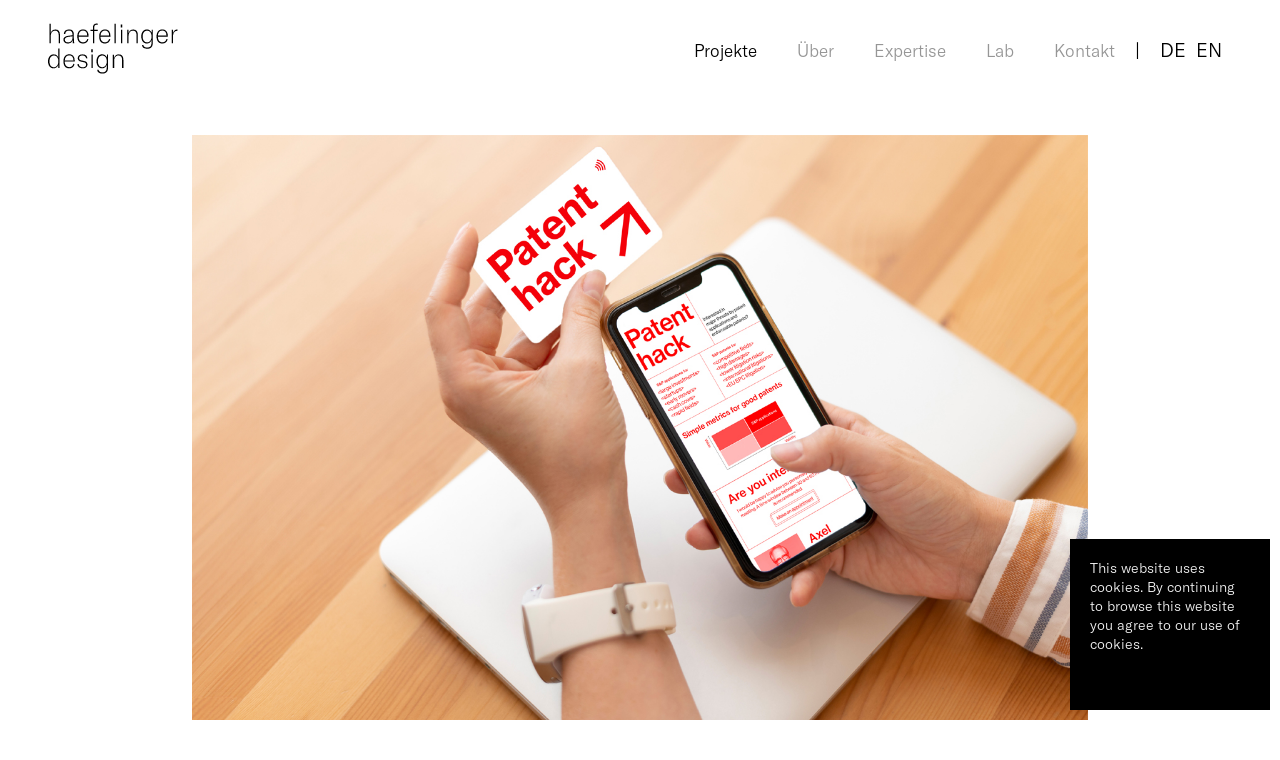

--- FILE ---
content_type: text/html; charset=UTF-8
request_url: https://haefelinger-design.de/work-detail/patent-hack-stellbrink-partner/
body_size: 15246
content:
<!doctype html>
<html lang="de">
<head>
	<meta name="viewport" content="width=device-width, initial-scale=1.0, user-scalable=no">
	<link rel="shortcut icon" href="https://haefelinger-design.de/wp-content/themes/hipe/dist/assets/img/favicon.png">
	<meta http-equiv="Content-Type" content="text/html; charset=UTF-8">
	<meta name="mobile-web-app-capable" content="yes">
	<meta name="apple-mobile-web-app-capable" content="yes">
	<meta name="apple-mobile-web-app-title" content="haefelinger design">
	<link rel="stylesheet" type="text/css" href="https://haefelinger-design.de/wp-content/themes/hipe/style.css?v=1.2.4">
	<script src="https://haefelinger-design.de/wp-content/themes/hipe/dist/js/header.min.js?v=1.2.4"></script>
	<meta name='robots' content='index, follow, max-image-preview:large, max-snippet:-1, max-video-preview:-1' />
	<style>img:is([sizes="auto" i], [sizes^="auto," i]) { contain-intrinsic-size: 3000px 1500px }</style>
	
	<!-- This site is optimized with the Yoast SEO plugin v26.3 - https://yoast.com/wordpress/plugins/seo/ -->
	<title>Patent hack – Stellbrink und Partner - haefelinger design</title>
	<meta name="description" content="„PATENT HACK“ ist ein smarter Flyer der Vorteile das innovative Patentierungsverfahren bewirbt. Das Design ist plakative und reduziert." />
	<link rel="canonical" href="https://haefelinger-design.de/work-detail/patent-hack-stellbrink-partner/" />
	<meta property="og:locale" content="de_DE" />
	<meta property="og:type" content="article" />
	<meta property="og:title" content="Patent hack – Stellbrink und Partner - haefelinger design" />
	<meta property="og:description" content="„PATENT HACK“ ist ein smarter Flyer der Vorteile das innovative Patentierungsverfahren bewirbt. Das Design ist plakative und reduziert." />
	<meta property="og:url" content="https://haefelinger-design.de/work-detail/patent-hack-stellbrink-partner/" />
	<meta property="og:site_name" content="haefelinger design" />
	<meta property="article:publisher" content="https://www.facebook.com/haefelingerdesign" />
	<meta property="article:published_time" content="2023-07-13T14:06:21+00:00" />
	<meta property="article:modified_time" content="2025-05-28T10:29:58+00:00" />
	<meta name="author" content="Nele Schwesig" />
	<meta name="twitter:card" content="summary_large_image" />
	<meta name="twitter:label1" content="Verfasst von" />
	<meta name="twitter:data1" content="Nele Schwesig" />
	<meta name="twitter:label2" content="Geschätzte Lesezeit" />
	<meta name="twitter:data2" content="3 Minuten" />
	<script type="application/ld+json" class="yoast-schema-graph">{"@context":"https://schema.org","@graph":[{"@type":"WebPage","@id":"https://haefelinger-design.de/work-detail/patent-hack-stellbrink-partner/","url":"https://haefelinger-design.de/work-detail/patent-hack-stellbrink-partner/","name":"Patent hack – Stellbrink und Partner - haefelinger design","isPartOf":{"@id":"https://haefelinger-design.de/#website"},"datePublished":"2023-07-13T14:06:21+00:00","dateModified":"2025-05-28T10:29:58+00:00","author":{"@id":"https://haefelinger-design.de/#/schema/person/fe9a58e6ae5a1a0261ac256370ea45ec"},"description":"„PATENT HACK“ ist ein smarter Flyer der Vorteile das innovative Patentierungsverfahren bewirbt. Das Design ist plakative und reduziert.","breadcrumb":{"@id":"https://haefelinger-design.de/work-detail/patent-hack-stellbrink-partner/#breadcrumb"},"inLanguage":"de","potentialAction":[{"@type":"ReadAction","target":["https://haefelinger-design.de/work-detail/patent-hack-stellbrink-partner/"]}]},{"@type":"BreadcrumbList","@id":"https://haefelinger-design.de/work-detail/patent-hack-stellbrink-partner/#breadcrumb","itemListElement":[{"@type":"ListItem","position":1,"name":"Startseite","item":"https://haefelinger-design.de/"},{"@type":"ListItem","position":2,"name":"Patent hack – Stellbrink und Partner"}]},{"@type":"WebSite","@id":"https://haefelinger-design.de/#website","url":"https://haefelinger-design.de/","name":"haefelinger design","description":"inspiring concepts","potentialAction":[{"@type":"SearchAction","target":{"@type":"EntryPoint","urlTemplate":"https://haefelinger-design.de/?s={search_term_string}"},"query-input":{"@type":"PropertyValueSpecification","valueRequired":true,"valueName":"search_term_string"}}],"inLanguage":"de"},{"@type":"Person","@id":"https://haefelinger-design.de/#/schema/person/fe9a58e6ae5a1a0261ac256370ea45ec","name":"Nele Schwesig","sameAs":["https://haefelinger-design.de/"]}]}</script>
	<!-- / Yoast SEO plugin. -->


<link rel="alternate" type="application/rss+xml" title="haefelinger design &raquo; Kommentar-Feed zu Patent hack – Stellbrink und Partner" href="https://haefelinger-design.de/work-detail/patent-hack-stellbrink-partner/feed/" />
<script type="text/javascript">
/* <![CDATA[ */
window._wpemojiSettings = {"baseUrl":"https:\/\/s.w.org\/images\/core\/emoji\/16.0.1\/72x72\/","ext":".png","svgUrl":"https:\/\/s.w.org\/images\/core\/emoji\/16.0.1\/svg\/","svgExt":".svg","source":{"concatemoji":"https:\/\/haefelinger-design.de\/wp-includes\/js\/wp-emoji-release.min.js?ver=6.8.3"}};
/*! This file is auto-generated */
!function(s,n){var o,i,e;function c(e){try{var t={supportTests:e,timestamp:(new Date).valueOf()};sessionStorage.setItem(o,JSON.stringify(t))}catch(e){}}function p(e,t,n){e.clearRect(0,0,e.canvas.width,e.canvas.height),e.fillText(t,0,0);var t=new Uint32Array(e.getImageData(0,0,e.canvas.width,e.canvas.height).data),a=(e.clearRect(0,0,e.canvas.width,e.canvas.height),e.fillText(n,0,0),new Uint32Array(e.getImageData(0,0,e.canvas.width,e.canvas.height).data));return t.every(function(e,t){return e===a[t]})}function u(e,t){e.clearRect(0,0,e.canvas.width,e.canvas.height),e.fillText(t,0,0);for(var n=e.getImageData(16,16,1,1),a=0;a<n.data.length;a++)if(0!==n.data[a])return!1;return!0}function f(e,t,n,a){switch(t){case"flag":return n(e,"\ud83c\udff3\ufe0f\u200d\u26a7\ufe0f","\ud83c\udff3\ufe0f\u200b\u26a7\ufe0f")?!1:!n(e,"\ud83c\udde8\ud83c\uddf6","\ud83c\udde8\u200b\ud83c\uddf6")&&!n(e,"\ud83c\udff4\udb40\udc67\udb40\udc62\udb40\udc65\udb40\udc6e\udb40\udc67\udb40\udc7f","\ud83c\udff4\u200b\udb40\udc67\u200b\udb40\udc62\u200b\udb40\udc65\u200b\udb40\udc6e\u200b\udb40\udc67\u200b\udb40\udc7f");case"emoji":return!a(e,"\ud83e\udedf")}return!1}function g(e,t,n,a){var r="undefined"!=typeof WorkerGlobalScope&&self instanceof WorkerGlobalScope?new OffscreenCanvas(300,150):s.createElement("canvas"),o=r.getContext("2d",{willReadFrequently:!0}),i=(o.textBaseline="top",o.font="600 32px Arial",{});return e.forEach(function(e){i[e]=t(o,e,n,a)}),i}function t(e){var t=s.createElement("script");t.src=e,t.defer=!0,s.head.appendChild(t)}"undefined"!=typeof Promise&&(o="wpEmojiSettingsSupports",i=["flag","emoji"],n.supports={everything:!0,everythingExceptFlag:!0},e=new Promise(function(e){s.addEventListener("DOMContentLoaded",e,{once:!0})}),new Promise(function(t){var n=function(){try{var e=JSON.parse(sessionStorage.getItem(o));if("object"==typeof e&&"number"==typeof e.timestamp&&(new Date).valueOf()<e.timestamp+604800&&"object"==typeof e.supportTests)return e.supportTests}catch(e){}return null}();if(!n){if("undefined"!=typeof Worker&&"undefined"!=typeof OffscreenCanvas&&"undefined"!=typeof URL&&URL.createObjectURL&&"undefined"!=typeof Blob)try{var e="postMessage("+g.toString()+"("+[JSON.stringify(i),f.toString(),p.toString(),u.toString()].join(",")+"));",a=new Blob([e],{type:"text/javascript"}),r=new Worker(URL.createObjectURL(a),{name:"wpTestEmojiSupports"});return void(r.onmessage=function(e){c(n=e.data),r.terminate(),t(n)})}catch(e){}c(n=g(i,f,p,u))}t(n)}).then(function(e){for(var t in e)n.supports[t]=e[t],n.supports.everything=n.supports.everything&&n.supports[t],"flag"!==t&&(n.supports.everythingExceptFlag=n.supports.everythingExceptFlag&&n.supports[t]);n.supports.everythingExceptFlag=n.supports.everythingExceptFlag&&!n.supports.flag,n.DOMReady=!1,n.readyCallback=function(){n.DOMReady=!0}}).then(function(){return e}).then(function(){var e;n.supports.everything||(n.readyCallback(),(e=n.source||{}).concatemoji?t(e.concatemoji):e.wpemoji&&e.twemoji&&(t(e.twemoji),t(e.wpemoji)))}))}((window,document),window._wpemojiSettings);
/* ]]> */
</script>
<style id='wp-emoji-styles-inline-css' type='text/css'>

	img.wp-smiley, img.emoji {
		display: inline !important;
		border: none !important;
		box-shadow: none !important;
		height: 1em !important;
		width: 1em !important;
		margin: 0 0.07em !important;
		vertical-align: -0.1em !important;
		background: none !important;
		padding: 0 !important;
	}
</style>
<link rel='stylesheet' id='wp-block-library-css' href='https://haefelinger-design.de/wp-includes/css/dist/block-library/style.min.css?ver=6.8.3' type='text/css' media='all' />
<style id='classic-theme-styles-inline-css' type='text/css'>
/*! This file is auto-generated */
.wp-block-button__link{color:#fff;background-color:#32373c;border-radius:9999px;box-shadow:none;text-decoration:none;padding:calc(.667em + 2px) calc(1.333em + 2px);font-size:1.125em}.wp-block-file__button{background:#32373c;color:#fff;text-decoration:none}
</style>
<style id='global-styles-inline-css' type='text/css'>
:root{--wp--preset--aspect-ratio--square: 1;--wp--preset--aspect-ratio--4-3: 4/3;--wp--preset--aspect-ratio--3-4: 3/4;--wp--preset--aspect-ratio--3-2: 3/2;--wp--preset--aspect-ratio--2-3: 2/3;--wp--preset--aspect-ratio--16-9: 16/9;--wp--preset--aspect-ratio--9-16: 9/16;--wp--preset--color--black: #000000;--wp--preset--color--cyan-bluish-gray: #abb8c3;--wp--preset--color--white: #ffffff;--wp--preset--color--pale-pink: #f78da7;--wp--preset--color--vivid-red: #cf2e2e;--wp--preset--color--luminous-vivid-orange: #ff6900;--wp--preset--color--luminous-vivid-amber: #fcb900;--wp--preset--color--light-green-cyan: #7bdcb5;--wp--preset--color--vivid-green-cyan: #00d084;--wp--preset--color--pale-cyan-blue: #8ed1fc;--wp--preset--color--vivid-cyan-blue: #0693e3;--wp--preset--color--vivid-purple: #9b51e0;--wp--preset--gradient--vivid-cyan-blue-to-vivid-purple: linear-gradient(135deg,rgba(6,147,227,1) 0%,rgb(155,81,224) 100%);--wp--preset--gradient--light-green-cyan-to-vivid-green-cyan: linear-gradient(135deg,rgb(122,220,180) 0%,rgb(0,208,130) 100%);--wp--preset--gradient--luminous-vivid-amber-to-luminous-vivid-orange: linear-gradient(135deg,rgba(252,185,0,1) 0%,rgba(255,105,0,1) 100%);--wp--preset--gradient--luminous-vivid-orange-to-vivid-red: linear-gradient(135deg,rgba(255,105,0,1) 0%,rgb(207,46,46) 100%);--wp--preset--gradient--very-light-gray-to-cyan-bluish-gray: linear-gradient(135deg,rgb(238,238,238) 0%,rgb(169,184,195) 100%);--wp--preset--gradient--cool-to-warm-spectrum: linear-gradient(135deg,rgb(74,234,220) 0%,rgb(151,120,209) 20%,rgb(207,42,186) 40%,rgb(238,44,130) 60%,rgb(251,105,98) 80%,rgb(254,248,76) 100%);--wp--preset--gradient--blush-light-purple: linear-gradient(135deg,rgb(255,206,236) 0%,rgb(152,150,240) 100%);--wp--preset--gradient--blush-bordeaux: linear-gradient(135deg,rgb(254,205,165) 0%,rgb(254,45,45) 50%,rgb(107,0,62) 100%);--wp--preset--gradient--luminous-dusk: linear-gradient(135deg,rgb(255,203,112) 0%,rgb(199,81,192) 50%,rgb(65,88,208) 100%);--wp--preset--gradient--pale-ocean: linear-gradient(135deg,rgb(255,245,203) 0%,rgb(182,227,212) 50%,rgb(51,167,181) 100%);--wp--preset--gradient--electric-grass: linear-gradient(135deg,rgb(202,248,128) 0%,rgb(113,206,126) 100%);--wp--preset--gradient--midnight: linear-gradient(135deg,rgb(2,3,129) 0%,rgb(40,116,252) 100%);--wp--preset--font-size--small: 13px;--wp--preset--font-size--medium: 20px;--wp--preset--font-size--large: 36px;--wp--preset--font-size--x-large: 42px;--wp--preset--spacing--20: 0.44rem;--wp--preset--spacing--30: 0.67rem;--wp--preset--spacing--40: 1rem;--wp--preset--spacing--50: 1.5rem;--wp--preset--spacing--60: 2.25rem;--wp--preset--spacing--70: 3.38rem;--wp--preset--spacing--80: 5.06rem;--wp--preset--shadow--natural: 6px 6px 9px rgba(0, 0, 0, 0.2);--wp--preset--shadow--deep: 12px 12px 50px rgba(0, 0, 0, 0.4);--wp--preset--shadow--sharp: 6px 6px 0px rgba(0, 0, 0, 0.2);--wp--preset--shadow--outlined: 6px 6px 0px -3px rgba(255, 255, 255, 1), 6px 6px rgba(0, 0, 0, 1);--wp--preset--shadow--crisp: 6px 6px 0px rgba(0, 0, 0, 1);}:where(.is-layout-flex){gap: 0.5em;}:where(.is-layout-grid){gap: 0.5em;}body .is-layout-flex{display: flex;}.is-layout-flex{flex-wrap: wrap;align-items: center;}.is-layout-flex > :is(*, div){margin: 0;}body .is-layout-grid{display: grid;}.is-layout-grid > :is(*, div){margin: 0;}:where(.wp-block-columns.is-layout-flex){gap: 2em;}:where(.wp-block-columns.is-layout-grid){gap: 2em;}:where(.wp-block-post-template.is-layout-flex){gap: 1.25em;}:where(.wp-block-post-template.is-layout-grid){gap: 1.25em;}.has-black-color{color: var(--wp--preset--color--black) !important;}.has-cyan-bluish-gray-color{color: var(--wp--preset--color--cyan-bluish-gray) !important;}.has-white-color{color: var(--wp--preset--color--white) !important;}.has-pale-pink-color{color: var(--wp--preset--color--pale-pink) !important;}.has-vivid-red-color{color: var(--wp--preset--color--vivid-red) !important;}.has-luminous-vivid-orange-color{color: var(--wp--preset--color--luminous-vivid-orange) !important;}.has-luminous-vivid-amber-color{color: var(--wp--preset--color--luminous-vivid-amber) !important;}.has-light-green-cyan-color{color: var(--wp--preset--color--light-green-cyan) !important;}.has-vivid-green-cyan-color{color: var(--wp--preset--color--vivid-green-cyan) !important;}.has-pale-cyan-blue-color{color: var(--wp--preset--color--pale-cyan-blue) !important;}.has-vivid-cyan-blue-color{color: var(--wp--preset--color--vivid-cyan-blue) !important;}.has-vivid-purple-color{color: var(--wp--preset--color--vivid-purple) !important;}.has-black-background-color{background-color: var(--wp--preset--color--black) !important;}.has-cyan-bluish-gray-background-color{background-color: var(--wp--preset--color--cyan-bluish-gray) !important;}.has-white-background-color{background-color: var(--wp--preset--color--white) !important;}.has-pale-pink-background-color{background-color: var(--wp--preset--color--pale-pink) !important;}.has-vivid-red-background-color{background-color: var(--wp--preset--color--vivid-red) !important;}.has-luminous-vivid-orange-background-color{background-color: var(--wp--preset--color--luminous-vivid-orange) !important;}.has-luminous-vivid-amber-background-color{background-color: var(--wp--preset--color--luminous-vivid-amber) !important;}.has-light-green-cyan-background-color{background-color: var(--wp--preset--color--light-green-cyan) !important;}.has-vivid-green-cyan-background-color{background-color: var(--wp--preset--color--vivid-green-cyan) !important;}.has-pale-cyan-blue-background-color{background-color: var(--wp--preset--color--pale-cyan-blue) !important;}.has-vivid-cyan-blue-background-color{background-color: var(--wp--preset--color--vivid-cyan-blue) !important;}.has-vivid-purple-background-color{background-color: var(--wp--preset--color--vivid-purple) !important;}.has-black-border-color{border-color: var(--wp--preset--color--black) !important;}.has-cyan-bluish-gray-border-color{border-color: var(--wp--preset--color--cyan-bluish-gray) !important;}.has-white-border-color{border-color: var(--wp--preset--color--white) !important;}.has-pale-pink-border-color{border-color: var(--wp--preset--color--pale-pink) !important;}.has-vivid-red-border-color{border-color: var(--wp--preset--color--vivid-red) !important;}.has-luminous-vivid-orange-border-color{border-color: var(--wp--preset--color--luminous-vivid-orange) !important;}.has-luminous-vivid-amber-border-color{border-color: var(--wp--preset--color--luminous-vivid-amber) !important;}.has-light-green-cyan-border-color{border-color: var(--wp--preset--color--light-green-cyan) !important;}.has-vivid-green-cyan-border-color{border-color: var(--wp--preset--color--vivid-green-cyan) !important;}.has-pale-cyan-blue-border-color{border-color: var(--wp--preset--color--pale-cyan-blue) !important;}.has-vivid-cyan-blue-border-color{border-color: var(--wp--preset--color--vivid-cyan-blue) !important;}.has-vivid-purple-border-color{border-color: var(--wp--preset--color--vivid-purple) !important;}.has-vivid-cyan-blue-to-vivid-purple-gradient-background{background: var(--wp--preset--gradient--vivid-cyan-blue-to-vivid-purple) !important;}.has-light-green-cyan-to-vivid-green-cyan-gradient-background{background: var(--wp--preset--gradient--light-green-cyan-to-vivid-green-cyan) !important;}.has-luminous-vivid-amber-to-luminous-vivid-orange-gradient-background{background: var(--wp--preset--gradient--luminous-vivid-amber-to-luminous-vivid-orange) !important;}.has-luminous-vivid-orange-to-vivid-red-gradient-background{background: var(--wp--preset--gradient--luminous-vivid-orange-to-vivid-red) !important;}.has-very-light-gray-to-cyan-bluish-gray-gradient-background{background: var(--wp--preset--gradient--very-light-gray-to-cyan-bluish-gray) !important;}.has-cool-to-warm-spectrum-gradient-background{background: var(--wp--preset--gradient--cool-to-warm-spectrum) !important;}.has-blush-light-purple-gradient-background{background: var(--wp--preset--gradient--blush-light-purple) !important;}.has-blush-bordeaux-gradient-background{background: var(--wp--preset--gradient--blush-bordeaux) !important;}.has-luminous-dusk-gradient-background{background: var(--wp--preset--gradient--luminous-dusk) !important;}.has-pale-ocean-gradient-background{background: var(--wp--preset--gradient--pale-ocean) !important;}.has-electric-grass-gradient-background{background: var(--wp--preset--gradient--electric-grass) !important;}.has-midnight-gradient-background{background: var(--wp--preset--gradient--midnight) !important;}.has-small-font-size{font-size: var(--wp--preset--font-size--small) !important;}.has-medium-font-size{font-size: var(--wp--preset--font-size--medium) !important;}.has-large-font-size{font-size: var(--wp--preset--font-size--large) !important;}.has-x-large-font-size{font-size: var(--wp--preset--font-size--x-large) !important;}
:where(.wp-block-post-template.is-layout-flex){gap: 1.25em;}:where(.wp-block-post-template.is-layout-grid){gap: 1.25em;}
:where(.wp-block-columns.is-layout-flex){gap: 2em;}:where(.wp-block-columns.is-layout-grid){gap: 2em;}
:root :where(.wp-block-pullquote){font-size: 1.5em;line-height: 1.6;}
</style>
<link rel='stylesheet' id='cookie-notice-front-css' href='https://haefelinger-design.de/wp-content/plugins/cookie-notice/css/front.min.css?ver=2.5.8' type='text/css' media='all' />
<link rel='stylesheet' id='weglot-css-css' href='https://haefelinger-design.de/wp-content/plugins/weglot/dist/css/front-css.css?ver=5.2' type='text/css' media='all' />
<link rel='stylesheet' id='new-flag-css-css' href='https://haefelinger-design.de/wp-content/plugins/weglot/dist/css/new-flags.css?ver=5.2' type='text/css' media='all' />
<script type="text/javascript" src="https://haefelinger-design.de/wp-content/plugins/weglot/dist/front-js.js?ver=5.2" id="wp-weglot-js-js"></script>
<link rel="https://api.w.org/" href="https://haefelinger-design.de/wp-json/" /><link rel="alternate" title="JSON" type="application/json" href="https://haefelinger-design.de/wp-json/wp/v2/posts/6586" /><link rel="EditURI" type="application/rsd+xml" title="RSD" href="https://haefelinger-design.de/xmlrpc.php?rsd" />
<meta name="generator" content="WordPress 6.8.3" />
<link rel='shortlink' href='https://haefelinger-design.de/?p=6586' />
<link rel="alternate" title="oEmbed (JSON)" type="application/json+oembed" href="https://haefelinger-design.de/wp-json/oembed/1.0/embed?url=https%3A%2F%2Fhaefelinger-design.de%2Fwork-detail%2Fpatent-hack-stellbrink-partner%2F" />
<link rel="alternate" title="oEmbed (XML)" type="text/xml+oembed" href="https://haefelinger-design.de/wp-json/oembed/1.0/embed?url=https%3A%2F%2Fhaefelinger-design.de%2Fwork-detail%2Fpatent-hack-stellbrink-partner%2F&#038;format=xml" />

<link rel="alternate" href="https://haefelinger-design.de/work-detail/patent-hack-stellbrink-partner/" hreflang="de"/>
<link rel="alternate" href="https://haefelinger-design.de/en/work-detail/patent-hack-stellbrink-partner/" hreflang="en"/>
<script type="application/json" id="weglot-data">{"website":"https:\/\/haefelinger-design.de","uid":"c170ce17bb","project_slug":"3841815$haefelinger-design-website","language_from":"de","language_from_custom_flag":null,"language_from_custom_name":null,"excluded_paths":[],"excluded_blocks":[],"custom_settings":{"button_style":{"flag_type":"rectangle_mat","with_name":true,"custom_css":"","is_dropdown":false,"with_flags":false,"full_name":false},"translate_search":true,"wp_user_version":"4.3.3","translate_email":false,"translate_amp":false,"switchers":[{"templates":{"name":"default","hash":"095ffb8d22f66be52959023fa4eeb71a05f20f73"},"location":[],"style":{"with_flags":false,"flag_type":"rectangle_mat","with_name":true,"full_name":false,"is_dropdown":false}}]},"pending_translation_enabled":false,"curl_ssl_check_enabled":true,"custom_css":null,"languages":[{"language_to":"en","custom_code":null,"custom_name":null,"custom_local_name":null,"provider":null,"enabled":true,"automatic_translation_enabled":true,"deleted_at":null,"connect_host_destination":null,"custom_flag":null}],"organization_slug":"w-7785b5ed96","api_domain":"cdn-api-weglot.com","current_language":"de","switcher_links":{"de":"https:\/\/haefelinger-design.de\/work-detail\/patent-hack-stellbrink-partner\/","en":"https:\/\/haefelinger-design.de\/en\/work-detail\/patent-hack-stellbrink-partner\/"},"original_path":"\/work-detail\/patent-hack-stellbrink-partner\/"}</script><link rel="icon" href="https://haefelinger-design.de/wp-content/uploads/2024/12/cropped-Logo-Spark_hd_black-32x32.png" sizes="32x32" />
<link rel="icon" href="https://haefelinger-design.de/wp-content/uploads/2024/12/cropped-Logo-Spark_hd_black-192x192.png" sizes="192x192" />
<link rel="apple-touch-icon" href="https://haefelinger-design.de/wp-content/uploads/2024/12/cropped-Logo-Spark_hd_black-180x180.png" />
<meta name="msapplication-TileImage" content="https://haefelinger-design.de/wp-content/uploads/2024/12/cropped-Logo-Spark_hd_black-270x270.png" />
</head>
<body class="wp-singular post-template-default single single-post postid-6586 single-format-standard wp-theme-hipe page-bg-light cookies-not-set" >
	<div class="lay-wrapper lay-wrapper--main js-wrapper-main">
		<header class="lay-wrapper lay-wrapper--header js-header">
			<div class="lay-wrapper grid-width">
				<div class="c-header js-header-component">
  <a href="/" class="c-header-logo" to="/">
    <svg width="195px" height="76px" viewBox="0 0 195 76" version="1.1" xmlns="http://www.w3.org/2000/svg" xmlns:xlink="http://www.w3.org/1999/xlink">
    <g id="Page-1" stroke="none" stroke-width="1" fill="none" fill-rule="evenodd">
        <g id="hd_Wortmarke_black" transform="translate(0.000000, 0.800000)" fill="#000000" fill-rule="nonzero">
            <path d="M8.4,66.8 C11.8,66.8 14.4,64.7 15.5,61.4 L15.5,66.3 L17.4,66.3 L17.4,37.3 L15.4,37.3 L15.4,50.9 C14.3,47.5 11.8,45.9 8.6,45.9 C3.4,45.9 -2.84217094e-14,50.3 -2.84217094e-14,56.4 C-2.84217094e-14,62.5 3.2,66.8 8.4,66.8 L8.4,66.8 Z M8.8,65.1 C4.6,65.1 2.2,61.7 2.2,56.4 C2.2,51.1 4.7,47.7 8.9,47.7 C13,47.7 15.5,51.3 15.5,56.1 L15.5,56.9 C15.4,61.4 12.9,65.1 8.8,65.1 L8.8,65.1 Z M40,55.4 C40,49.2 37,45.8 31.7,45.8 C26.4,45.8 23.1,49.8 23.1,56.3 C23.1,63.1 26.3,66.8 31.9,66.8 C35.9,66.8 38.8,64.5 39.8,60.6 L38.1,60 C37.3,63.1 35.1,64.9 32,65 C27.7,65 25.1,61.9 25.1,56.6 L40,56.6 L40,55.4 L40,55.4 Z M38,55 L25.2,55 C25.3,50.4 27.8,47.4 31.8,47.4 C35.8,47.4 38.1,50.1 38.1,54.8 L38.1,55 L38,55 Z M52.1,66.8 C56.6,66.8 59.2,64.5 59.2,61.1 C59.2,58.1 57.6,56.5 54.2,55.8 L50.2,55 C48,54.5 46.6,53.5 46.6,51.4 C46.6,49 48.7,47.6 51.6,47.6 C54.8,47.6 56.7,49 57.1,52 L59.1,51.6 C58.7,47.7 55.9,45.9 51.7,45.9 C47.4,45.9 44.6,48.2 44.6,51.5 C44.6,54.5 46.5,56.1 49.6,56.8 L53.5,57.6 C56,58.1 57.2,59.1 57.2,61.3 C57.2,63.6 55.4,65.2 52.2,65.2 C48.6,65.2 46.4,63.6 46,60.3 L44,60.6 C44.5,64.7 47.5,66.8 52.1,66.8 L52.1,66.8 Z M65,42.9 L67.2,42.9 L67.2,38.3 L65,38.3 L65,42.9 L65,42.9 Z M65.1,66.3 L67.1,66.3 L67.1,46.3 L65.1,46.3 L65.1,66.3 L65.1,66.3 Z M81.6,74.6 C87.1,74.6 90,71.7 90,65.9 L90,46.3 L88.5,46.3 L88.1,50.9 C87.1,47.7 84.6,45.8 81.2,45.8 C76.2,45.8 72.7,49.9 72.7,56.2 C72.7,62.5 76.1,66.8 81.1,66.8 C84.5,66.8 87.1,64.8 88.1,61.4 L88.1,66 C88.1,70.6 85.9,72.8 81.7,72.8 C78.3,72.8 76.3,71.6 75.7,68.8 L73.7,68.8 C74.1,72.7 77,74.6 81.6,74.6 L81.6,74.6 Z M81.4,65.1 C77.4,65.1 74.8,61.6 74.8,56.3 C74.8,51 77.4,47.7 81.5,47.7 C85.5,47.7 88.1,51 88.1,55.9 L88.1,56.8 C88.1,61.5 85.4,65.1 81.4,65.1 L81.4,65.1 Z M97.2,66.3 L99.2,66.3 L99.2,55.7 C99.2,50.8 101.7,47.6 105.7,47.6 C109.3,47.6 111.1,49.9 111.1,54.2 L111.1,66.4 L113.1,66.4 L113.1,54.1 C113.1,48.7 110.7,45.9 106.2,45.9 C102.6,45.9 100.2,47.8 99.1,51.3 L99.1,46.4 L97.2,46.4 L97.2,66.3 L97.2,66.3 Z" id="Shape"></path>
            <path d="M2.1,29.3 L4.1,29.3 L4.1,18.7 C4.1,13.8 6.7,10.6 10.6,10.6 C14.2,10.6 16,12.8 16,17.1 L16,29.4 L18,29.4 L18,17 C18,11.6 15.6,8.9 11.2,8.9 C7.7,8.9 5.1,10.8 4.1,14.2 L4.1,0.4 L2.1,0.4 L2.1,29.3 L2.1,29.3 Z M29.7,29.8 C33.3,29.8 35.9,28 37,24.8 C37,26.6 37.2,28.2 37.3,29.3 L39.4,29.3 C39,27.5 38.8,25.1 38.8,22 L38.8,17 C38.8,11.3 36.6,8.8 31.4,8.8 C26.9,8.8 23.9,11.3 23.7,15.5 L25.8,15.5 C26,12.3 28.1,10.5 31.4,10.5 C35.2,10.5 36.8,12.4 36.8,17.1 L36.8,17.4 L31.5,18.1 C28.4,18.5 26.4,19.1 25.1,20.1 C23.8,21.1 23.1,22.5 23.1,24.2 C23.2,27.5 25.8,29.8 29.7,29.8 L29.7,29.8 Z M30.1,28.1 C27.1,28.1 25.2,26.5 25.2,24.1 C25.2,21.6 27,20.3 30.9,19.8 L36.8,19 L36.8,20.6 C36.9,25 34.2,28.1 30.1,28.1 L30.1,28.1 Z M60.8,18.4 C60.8,12.2 57.8,8.8 52.5,8.8 C47.2,8.8 43.9,12.8 43.9,19.3 C43.9,26.1 47.1,29.8 52.7,29.8 C56.7,29.8 59.6,27.5 60.6,23.6 L58.9,23 C58.1,26.1 55.9,27.9 52.8,28 C48.5,28 45.9,24.9 45.9,19.6 L60.8,19.6 L60.8,18.4 L60.8,18.4 Z M58.7,18 L45.9,18 C46,13.4 48.5,10.4 52.5,10.4 C56.5,10.4 58.8,13.1 58.8,17.8 L58.8,18 L58.7,18 Z M74.8,9.3 L69.4,9.3 L69.4,6 C69.4,3.2 70.4,1.8 72.9,1.8 C73.6,1.8 74.2,1.9 74.8,2 L74.8,0.2 C74.2,0.1 73.5,0 72.7,0 C69.3,0 67.4,2.2 67.4,5.7 L67.4,9.3 L63.6,9.3 L63.6,11 L67.4,11 L67.4,29.3 L69.4,29.3 L69.4,11 L74.8,11 L74.8,9.3 L74.8,9.3 Z M93.6,18.4 C93.6,12.2 90.6,8.8 85.3,8.8 C80,8.8 76.7,12.8 76.7,19.3 C76.7,26.1 79.9,29.8 85.5,29.8 C89.5,29.8 92.4,27.5 93.4,23.6 L91.7,23 C90.9,26.1 88.7,27.9 85.6,28 C81.3,28 78.7,24.9 78.7,19.6 L93.6,19.6 L93.6,18.4 L93.6,18.4 Z M91.6,18 L78.8,18 C78.9,13.4 81.4,10.4 85.4,10.4 C89.4,10.4 91.7,13.1 91.7,17.8 L91.7,18 L91.6,18 Z M101.7,0.3 L99.7,0.3 L99.7,29.3 L101.7,29.3 L101.7,0.3 L101.7,0.3 Z M109.3,5.9 L111.5,5.9 L111.5,1.3 L109.3,1.3 L109.3,5.9 L109.3,5.9 Z M109.4,29.3 L111.4,29.3 L111.4,9.3 L109.4,9.3 L109.4,29.3 L109.4,29.3 Z M118.9,29.3 L120.9,29.3 L120.9,18.7 C120.9,13.8 123.4,10.6 127.4,10.6 C131,10.6 132.8,12.9 132.8,17.2 L132.8,29.4 L134.8,29.4 L134.8,17.1 C134.8,11.7 132.4,8.9 127.9,8.9 C124.3,8.9 121.9,10.8 120.8,14.3 L120.8,9.4 L118.9,9.4 L118.9,29.3 L118.9,29.3 Z M148.8,37.6 C154.3,37.6 157.2,34.7 157.2,28.9 L157.2,9.3 L155.7,9.3 L155.3,13.9 C154.3,10.7 151.8,8.8 148.4,8.8 C143.4,8.8 139.9,12.9 139.9,19.2 C139.9,25.5 143.3,29.8 148.3,29.8 C151.7,29.8 154.3,27.8 155.3,24.4 L155.3,29 C155.3,33.6 153.1,35.8 148.9,35.8 C145.5,35.8 143.5,34.6 142.9,31.8 L140.9,31.8 C141.2,35.7 144.1,37.6 148.8,37.6 L148.8,37.6 Z M148.6,28.1 C144.6,28.1 142,24.6 142,19.3 C142,14 144.6,10.7 148.7,10.7 C152.7,10.7 155.3,14 155.3,18.9 L155.3,19.8 C155.2,24.5 152.5,28.1 148.6,28.1 L148.6,28.1 Z M179.7,18.4 C179.7,12.2 176.7,8.8 171.4,8.8 C166.1,8.8 162.8,12.8 162.8,19.3 C162.8,26.1 166,29.8 171.6,29.8 C175.6,29.8 178.5,27.5 179.5,23.6 L177.8,23 C177,26.1 174.8,27.9 171.7,28 C167.4,28 164.8,24.9 164.8,19.6 L179.7,19.6 L179.7,18.4 L179.7,18.4 Z M177.6,18 L164.8,18 C164.9,13.4 167.4,10.4 171.4,10.4 C175.4,10.4 177.7,13.1 177.7,17.8 L177.7,18 L177.6,18 Z M187.4,14.7 L187.4,9.4 L185.5,9.4 L185.5,29.4 L187.5,29.4 L187.5,19.4 C187.5,16.7 188.1,14.1 189.9,12.3 C190.9,11.3 192.2,10.8 193.9,10.8 C194.1,10.8 194.2,10.8 194.4,10.9 L194.4,9 C194.1,8.9 193.9,8.9 193.6,8.9 C190.6,8.8 188.3,11.2 187.4,14.7 L187.4,14.7 Z" id="Shape"></path>
        </g>
    </g>
</svg>  </a>
  <div class="c-header-mobile js-header-mobile">
    <div class="c-header-burger js-header-burger">
      <div class="c-header-burger-icon">
          <span></span>
          <span></span>
          <span></span>
          <span></span>
          <span></span>
          <span></span>
      </div>
    </div>
    <div class="c-header-mobile-menu-wrapper">
      <ul><li id="menu-item-19" class="menu-projects menu-item menu-item-type-post_type menu-item-object-page menu-item-19"><a href="https://haefelinger-design.de/projekte/">Projekte</a></li>
<li id="menu-item-18" class="menu-item menu-item-type-post_type menu-item-object-page menu-item-18"><a href="https://haefelinger-design.de/haefelinger-design-agentur-strategie-design-storytelling/">Über</a></li>
<li id="menu-item-17" class="menu-item menu-item-type-post_type menu-item-object-page menu-item-17"><a href="https://haefelinger-design.de/expertise/">Expertise</a></li>
<li id="menu-item-3613" class="menu-lab menu-item menu-item-type-post_type menu-item-object-page menu-item-3613"><a href="https://haefelinger-design.de/haefelinger-design-lab-inspiration/">Lab</a></li>
<li id="menu-item-16" class="menu-item menu-item-type-post_type menu-item-object-page menu-item-16"><a href="https://haefelinger-design.de/kontakt/">Kontakt</a></li>
</ul>      <!--Weglot 5.2--><aside data-wg-notranslate="" class="country-selector weglot-inline weglot-shortcode wg-" tabindex="0" aria-expanded="false" aria-label="Language selected: German"><input id="wg6975a7856c5f14.458549901769318277592" class="weglot_choice" type="checkbox" name="menu"/><label data-l="de" tabindex="-1" for="wg6975a7856c5f14.458549901769318277592" class="wgcurrent wg-li weglot-lang weglot-language flag-0 wg-de" data-code-language="wg-de" data-name-language="DE"><span class="wglanguage-name">DE</span></label><ul role="none"><li data-l="en" class="wg-li weglot-lang weglot-language flag-0 wg-en" data-code-language="en" role="option"><a title="Language switcher : English" class="weglot-language-en" role="option" data-wg-notranslate="" href="https://haefelinger-design.de/en/work-detail/patent-hack-stellbrink-partner/">EN</a></li></ul></aside>
    </div>
  </div>
  <div class="c-header-desktop">
    <ul><li class="menu-projects menu-item menu-item-type-post_type menu-item-object-page menu-item-19"><a href="https://haefelinger-design.de/projekte/">Projekte</a></li>
<li class="menu-item menu-item-type-post_type menu-item-object-page menu-item-18"><a href="https://haefelinger-design.de/haefelinger-design-agentur-strategie-design-storytelling/">Über</a></li>
<li class="menu-item menu-item-type-post_type menu-item-object-page menu-item-17"><a href="https://haefelinger-design.de/expertise/">Expertise</a></li>
<li class="menu-lab menu-item menu-item-type-post_type menu-item-object-page menu-item-3613"><a href="https://haefelinger-design.de/haefelinger-design-lab-inspiration/">Lab</a></li>
<li class="menu-item menu-item-type-post_type menu-item-object-page menu-item-16"><a href="https://haefelinger-design.de/kontakt/">Kontakt</a></li>
</ul>    <!--Weglot 5.2--><aside data-wg-notranslate="" class="country-selector weglot-inline weglot-shortcode wg-" tabindex="0" aria-expanded="false" aria-label="Language selected: German"><input id="wg6975a7856c5f14.458549901769318277592" class="weglot_choice" type="checkbox" name="menu"/><label data-l="de" tabindex="-1" for="wg6975a7856c5f14.458549901769318277592" class="wgcurrent wg-li weglot-lang weglot-language flag-0 wg-de" data-code-language="wg-de" data-name-language="DE"><span class="wglanguage-name">DE</span></label><ul role="none"><li data-l="en" class="wg-li weglot-lang weglot-language flag-0 wg-en" data-code-language="en" role="option"><a title="Language switcher : English" class="weglot-language-en" role="option" data-wg-notranslate="" href="https://haefelinger-design.de/en/work-detail/patent-hack-stellbrink-partner/">EN</a></li></ul></aside>
  </div>
</div>			</div>
		</header>
		<div class="lay-scroll-wrapper js-scroll-wrapper">
			<div class="lay-scroll-content js-scroll-content">
	<section class="lay-wrapper--content  t-post js-post ">
    	<div class="lay-wrapper">
			

    <div class="lay-wrapper vmt-s" style="background: #">
      <div class="c-image lay-wrapper grid-width-small ">
                <img width="1433" height="955" src="https://haefelinger-design.de/wp-content/uploads/2023/07/haefelinger-design-branding-website-typografie-visitenkarte.jpg" class="attachment-full size-full" alt="eine weiß rote Visitenkarte vor einem Handy mit einer weiß roten website in zwei Händen über einem geschlossenen Laptop auf einer Holzoberfläche" decoding="async" fetchpriority="high" srcset="https://haefelinger-design.de/wp-content/uploads/2023/07/haefelinger-design-branding-website-typografie-visitenkarte.jpg 1433w, https://haefelinger-design.de/wp-content/uploads/2023/07/haefelinger-design-branding-website-typografie-visitenkarte-300x200.jpg 300w, https://haefelinger-design.de/wp-content/uploads/2023/07/haefelinger-design-branding-website-typografie-visitenkarte-1024x682.jpg 1024w, https://haefelinger-design.de/wp-content/uploads/2023/07/haefelinger-design-branding-website-typografie-visitenkarte-768x512.jpg 768w" sizes="(max-width: 1433px) 100vw, 1433px" />      </div>
    </div>  
  
    <div class="lay-wrapper vmt-m" style="background: #">
      <div class="c-text lay-wrapper grid-width-small regular-size columns-1">
        <div class="c-text c-text--align-left">
          <div class="c-text-content"><h1>Patent hack – Zwischen Digitalem und Analogem</h1>
<p>Wie kann auf einer Messe im Silikon Valley Aufmerksamkeit erzeugt werden?</p>
<p>Mit dieser Fragestellung kam die international renommierte Münchner Patentanwaltskanzlei Stellbrink &amp; Partner auf uns zu, deren Fokus in den Bereichen Medizintechnik, Engineering, Physik, IT, Software und Robotics liegt. In der digital ausgerichteten Welt des Silicon Valleys kann Analoges in Verbindung mit Digitalem punkten. Mit dieser Idee haben wir für Stellbrink &amp; Partner diverse Touchpoints für eine sich an Start-ups und Technologiefirmen richtende Messe in San Francisco, USA entwickelt.</p>
<h3 class="c-info">Idee, Brand Design, Typografie, Digitale Erweiterung, Grafikdesign</h3>
</div>
                  </div>
      </div>        
    </div>  
  
    <div class="lay-wrapper vmt-m" style="background: #">
      <div class="lay-wrapper grid-width">
        <div class="c-multi-column js-multi-column c-multi-column-mobile-reverse- ">
          <div id="" class="anchor"></div>
          <div class="c-multi-column-wrapper">
            <div class="c-multi-column-item c-multi-column-item--top c-multi-column-item--image" style="width: 49%;">
              <div class="c-image">
                              <div class="c-image-content">
                    <img width="1200" height="960" src="https://haefelinger-design.de/wp-content/uploads/2023/07/haefelinger-design-branding-flyer-typografie-grafikdesign-riso.jpg" class="attachment-full size-full" alt="zwei rot, weiß und schwarzee Flyer auf einer hellgrauen Oberfläche auf dem Patent hack und Stellbrink&amp;Partner mbB steht. Auf einem ist ein rotes Bild eines Mannes zu sehen" decoding="async" srcset="https://haefelinger-design.de/wp-content/uploads/2023/07/haefelinger-design-branding-flyer-typografie-grafikdesign-riso.jpg 1200w, https://haefelinger-design.de/wp-content/uploads/2023/07/haefelinger-design-branding-flyer-typografie-grafikdesign-riso-300x240.jpg 300w, https://haefelinger-design.de/wp-content/uploads/2023/07/haefelinger-design-branding-flyer-typografie-grafikdesign-riso-1024x819.jpg 1024w, https://haefelinger-design.de/wp-content/uploads/2023/07/haefelinger-design-branding-flyer-typografie-grafikdesign-riso-768x614.jpg 768w" sizes="(max-width: 1200px) 100vw, 1200px" />                  </div>
                          </div>
                </div><div class="c-multi-column-item c-multi-column-item--top c-multi-column-item--image" style="width: 49%;">
              <div class="c-image">
                              <div class="c-image-content">
                    <img width="1920" height="1536" src="https://haefelinger-design.de/wp-content/uploads/2023/07/haefelinger-design-branding-flyer-typografie-grafikdesign-scaled.jpg" class="attachment-full size-full" alt="Ein rot, weiß und schwarzer Flyer auf einer hellgrauen Oberfläche auf dem Patent hack und Stellbrink &amp; Partner mbB steht" decoding="async" srcset="https://haefelinger-design.de/wp-content/uploads/2023/07/haefelinger-design-branding-flyer-typografie-grafikdesign-scaled.jpg 1920w, https://haefelinger-design.de/wp-content/uploads/2023/07/haefelinger-design-branding-flyer-typografie-grafikdesign-300x240.jpg 300w, https://haefelinger-design.de/wp-content/uploads/2023/07/haefelinger-design-branding-flyer-typografie-grafikdesign-1024x819.jpg 1024w, https://haefelinger-design.de/wp-content/uploads/2023/07/haefelinger-design-branding-flyer-typografie-grafikdesign-768x614.jpg 768w, https://haefelinger-design.de/wp-content/uploads/2023/07/haefelinger-design-branding-flyer-typografie-grafikdesign-1536x1229.jpg 1536w, https://haefelinger-design.de/wp-content/uploads/2023/07/haefelinger-design-branding-flyer-typografie-grafikdesign-2048x1638.jpg 2048w" sizes="(max-width: 1920px) 100vw, 1920px" />                  </div>
                          </div>
                </div>          </div>
        </div>
      </div>  
    </div>  
  
    <div class="lay-wrapper vmt-m" style="background: #">
      <div class="c-text lay-wrapper grid-width-small regular-size columns-1">
        <div class="c-text c-text--align-left">
          <div class="c-text-content"><p>Unter dem Aufmacher „PATENT HACK“ stellt ein smarter Flyer die Vorteile des von Stellbrink &amp; Partner entwickelten, innovativen Patentierungsverfahren für potenzielle Kunden heraus. Das Design besticht durch eine plakative, reduzierte Gestaltung. Umweltfreundlich und lokal gedruckt setzt die leuchtrote Firmenfarbe ein Zeichen. Der Hack (deutsch „Kniff“) mit der Faltung ermöglicht Kommunikationsflächen auf kleinstem Raum und regt zur Interaktion an, die leichter im Kopf hängen bleibt.</p>
<p>Über einen QR-Code können Interessenten digitale Beratungstermine mit unterschiedlichen Zeitslots buchen, die bei allen Beteiligten in den Kalendern erscheinen. Eine NFC-Karte im passenden Design rundet das Paket ab. Mit nur einer Berührung mit einem NFC fähigen Smartphone werden die Kontaktdaten an Interessenten direkt übermittelt – online abrufbar oder in eigenen Kontakten speicherbar.</p>
</div>
                  </div>
      </div>        
    </div>  
  
    <div class="lay-wrapper vmt-m" style="background: #">
      <div class="c-image lay-wrapper grid-width-small ">
                <img width="1200" height="675" src="https://haefelinger-design.de/wp-content/uploads/2023/07/haefelinger-design-branding-visitenkarte-flyer-typografie-grafikdesign.jpg" class="attachment-full size-full" alt="Ein rot, weiß und schwarzer Flyer auf dem Patent hack und Stellbrink&amp;Partner mbB steht. auf einem Tisch mit einem verschwommenen Hintergrund mit einer NFC Karte auf der patent hack steht mit einem roten Pfeil" decoding="async" srcset="https://haefelinger-design.de/wp-content/uploads/2023/07/haefelinger-design-branding-visitenkarte-flyer-typografie-grafikdesign.jpg 1200w, https://haefelinger-design.de/wp-content/uploads/2023/07/haefelinger-design-branding-visitenkarte-flyer-typografie-grafikdesign-300x169.jpg 300w, https://haefelinger-design.de/wp-content/uploads/2023/07/haefelinger-design-branding-visitenkarte-flyer-typografie-grafikdesign-1024x576.jpg 1024w, https://haefelinger-design.de/wp-content/uploads/2023/07/haefelinger-design-branding-visitenkarte-flyer-typografie-grafikdesign-768x432.jpg 768w" sizes="(max-width: 1200px) 100vw, 1200px" />      </div>
    </div>  
  
    <div class="lay-wrapper vmt-m" style="background: #">
      <div class="c-image lay-wrapper grid-width ">
                <img width="1920" height="646" src="https://haefelinger-design.de/wp-content/uploads/2023/09/haefelinger-design-branding-typografie-flyer-grafikdesign.jpg" class="attachment-full size-full" alt="Die Rueckseite des faltbaren Flyers von Axel Stellbrink. Er ist schwarz rot mit einem Bild von einem Mann, einem QR-Code und Text zu Axel." decoding="async" srcset="https://haefelinger-design.de/wp-content/uploads/2023/09/haefelinger-design-branding-typografie-flyer-grafikdesign.jpg 1920w, https://haefelinger-design.de/wp-content/uploads/2023/09/haefelinger-design-branding-typografie-flyer-grafikdesign-300x101.jpg 300w, https://haefelinger-design.de/wp-content/uploads/2023/09/haefelinger-design-branding-typografie-flyer-grafikdesign-1024x345.jpg 1024w, https://haefelinger-design.de/wp-content/uploads/2023/09/haefelinger-design-branding-typografie-flyer-grafikdesign-768x258.jpg 768w, https://haefelinger-design.de/wp-content/uploads/2023/09/haefelinger-design-branding-typografie-flyer-grafikdesign-1536x517.jpg 1536w" sizes="(max-width: 1920px) 100vw, 1920px" />      </div>
    </div>  
  
    <div class="lay-wrapper vmb-l" style="background: #">
      <div class="c-image lay-wrapper grid-width ">
                <img width="1920" height="646" src="https://haefelinger-design.de/wp-content/uploads/2023/07/haefelinger-design-grafikdesign-typografie-flyer-branding.jpg" class="attachment-full size-full" alt="Die Rueckseite des faltbaren Flyers von Axel Stellbrink. Er ist schwarz rot mit Text zu dem Thema Patenthack und seiner Dienstleistung." decoding="async" srcset="https://haefelinger-design.de/wp-content/uploads/2023/07/haefelinger-design-grafikdesign-typografie-flyer-branding.jpg 1920w, https://haefelinger-design.de/wp-content/uploads/2023/07/haefelinger-design-grafikdesign-typografie-flyer-branding-300x101.jpg 300w, https://haefelinger-design.de/wp-content/uploads/2023/07/haefelinger-design-grafikdesign-typografie-flyer-branding-1024x345.jpg 1024w, https://haefelinger-design.de/wp-content/uploads/2023/07/haefelinger-design-grafikdesign-typografie-flyer-branding-768x258.jpg 768w, https://haefelinger-design.de/wp-content/uploads/2023/07/haefelinger-design-grafikdesign-typografie-flyer-branding-1536x517.jpg 1536w" sizes="(max-width: 1920px) 100vw, 1920px" />      </div>
    </div>  
                        <a href="https://haefelinger-design.de/work-detail/augmented-reality-neujahrskarte/" target="_self">
        <div class="lay-wrapper">
          <div class="lay-wrapper grid-width">
            <div class="c-project-teaser">
                <h5 class="c-project-teaser-intro">Nächstes Projekt</h5>
                <h6 class="c-project-teaser-headline">
                  <span class="c-project-teaser-name">Neujahreskarte mit AR-Erweiterung</span>
                  <span class="c-project-teaser-customer">Mit Augmented Reality ins neue Jahr</span>
                </h6>
            </div>
          </div>
        </div>
      </a>     
                                                                  		</div>
	</section>

					<footer class="lay-wrapper lay-wrapper--footer js-footer">
						<div class="c-footer">
  <div class="lay-wrapper grid-width-small">
    <div class="c-footer-teaser">
      <div class="lay-wrapper">
        <div class="lay-wrapper">
          <h4 class="h3">Haben wir<br>Sie inspiriert?</h4>
          <p>Wir freuen uns auf Ihre Nachricht für ein persönliches Kennenlernen, wenn Sie mit uns arbeiten wollen.
            Besuchen Sie uns gerne in München, wir kommen zu Ihnen oder wir verabreden uns zu einem Kennenlernen per
            Remote.</p>
          <div class="c-button">
            <div class="c-button-content white">
              <a href="mailto:info@haefelinger-design.de" target="_self">Schreiben Sie uns!</a>
            </div>
          </div>
        </div>
      </div>
    </div>
  </div>
  <div class="lay-wrapper grid-width">
    <div class="c-footer-address">
      <div class="c-footer-address-info">
        <div class="c-footer-address-info-1">
          <p>haefelinger design</p>
          <p>Agentur für Strategie,<br>Design und Storytelling<br>/ inspiring concepts</p>
        </div>
        <div class="c-footer-address-info-2">
          <p>Josef-Heppner-Strasse 8<br>82049 Pullach, Deutschland</p>
          <a href="tel:+498924204200">+49 89 24 20 420 – 0</a>
          <a href="mailto:info@haefelinger-design.de">info@haefelinger-design.de</a>
        </div>
      </div>
      <div class="c-footer-address-spark">
        <svg version="1.1" baseProfile="tiny" id="Ebene_1" xmlns="http://www.w3.org/2000/svg" xmlns:xlink="http://www.w3.org/1999/xlink"
	 x="0px" y="0px" viewBox="0 0 70.9 70.9" overflow="visible" xml:space="preserve">
	<g>
		<rect x="35.1" y="14" transform="matrix(0.7071 -0.7071 0.7071 0.7071 5.3303 43.708)" width="40.6" height="2.8" fill="#999" />
		<rect x="-5" y="54.1" transform="matrix(0.7071 -0.7071 0.7071 0.7071 -34.7493 27.1086)" width="40.6" height="2.8" fill="#999"/>
		<rect x="54" y="35.1" transform="matrix(0.7071 -0.7071 0.7071 0.7071 -22.9962 55.4215)" width="2.8" height="40.6" fill="#999"/>
		<rect x="13.9" y="-4.9" transform="matrix(0.7071 -0.7071 0.7071 0.7071 -6.4135 15.3657)" width="2.8" height="40.6" fill="#999"/>
	</g>
</svg>
      </div>
    </div>
    <div class="c-footer-navigation">
      <div class="c-footer-menu">
        <ul><li id="menu-item-234" class="menu-item menu-item-type-post_type menu-item-object-page menu-item-234"><a href="https://haefelinger-design.de/haefelinger-design-agentur-strategie-design-storytellingr-muenchen/">Impressum</a></li>
<li id="menu-item-424" class="menu-item menu-item-type-post_type menu-item-object-page menu-item-424"><a href="https://haefelinger-design.de/haefelinger-design-gmbh-datenschutz/">Datenschutz</a></li>
</ul>        <li><span class="js-newsletter-signup">Zum Newsletter anmelden</span></li>
      </div>
      <ul class="c-footer-social-links">
        <li><a class="c-footer-social-link-facebook" href="https://www.facebook.com/haefelingerdesign/"
            target="_blank"><?xml version="1.0" encoding="utf-8"?>
<!-- Generator: Adobe Illustrator 26.5.0, SVG Export Plug-In . SVG Version: 6.00 Build 0)  -->
<svg version="1.1" baseProfile="tiny" id="Ebene_1" xmlns="http://www.w3.org/2000/svg" xmlns:xlink="http://www.w3.org/1999/xlink"
	 x="0px" y="0px" viewBox="0 0 1024 1024" overflow="visible" xml:space="preserve">
<g>
	<path d="M1024,512C1024,229.2,794.8,0,512,0S0,229.2,0,512c0,255.6,187.2,467.4,432,505.8V660H302V512h130V399.2
		C432,270.9,508.4,200,625.4,200c56,0,114.6,10,114.6,10v126h-64.6c-63.6,0-83.4,39.5-83.4,80v96h142l-22.7,148H592v357.8
		C836.8,979.4,1024,767.6,1024,512z"/>
	<path fill="#FFFFFF" d="M711.3,660L734,512H592v-96c0-40.5,19.8-80,83.4-80H740V210c0,0-58.6-10-114.6-10
		c-117,0-193.4,70.9-193.4,199.2V512H302v148h130v357.8c26.1,4.1,52.8,6.2,80,6.2s53.9-2.1,80-6.2V660H711.3z"/>
</g>
</svg>
</a></li>
        <li><a class="c-footer-social-link-linkedin" href="https://www.linkedin.com/company/haefelinger-design-gmbh/"
            target="_blank"><?xml version="1.0" encoding="utf-8"?>
<!-- Generator: Adobe Illustrator 26.5.0, SVG Export Plug-In . SVG Version: 6.00 Build 0)  -->
<svg version="1.1" baseProfile="tiny" id="Ebene_1" xmlns="http://www.w3.org/2000/svg" xmlns:xlink="http://www.w3.org/1999/xlink"
	 x="0px" y="0px" viewBox="0 0 1024 1024" overflow="visible" xml:space="preserve">
<g>
	<path d="M3.2,73.4C3.2,32.9,36.9,0,78.4,0h867.1c41.5,0,75.2,32.8,75.2,73.4v877.3c0,40.5-33.7,73.4-75.2,73.4H78.4
		c-41.5,0-75.2-32.8-75.2-73.4V73.4L3.2,73.4z"/>
	<path fill-rule="evenodd" fill="#FFFFFF" d="M311.7,857.2V394.8H158v462.4H311.7L311.7,857.2z M234.8,331.7
		c53.6,0,86.9-35.5,86.9-79.9c-1-45.3-33.4-79.9-85.9-79.9c-52.6,0-86.9,34.5-86.9,79.9c0,44.4,33.4,79.9,84.9,79.9H234.8
		L234.8,331.7z"/>
	<path fill-rule="evenodd" fill="#FFFFFF" d="M396.7,857.2h153.7V599c0-13.8,1-27.6,5.1-37.5c11.1-27.6,36.4-56.2,78.8-56.2
		c55.6,0,77.9,42.4,77.9,104.6v247.4h153.7V592.1C865.9,450,790,384,688.9,384c-82.9,0-119.3,46.3-139.5,77.9h1v-67.1H396.7
		C398.7,438.2,396.7,857.2,396.7,857.2L396.7,857.2z"/>
</g>
</svg>
</a></li>
        <li><a class="c-footer-social-link-instagram" href="https://www.instagram.com/haefelingerdesign/"
            target="_blank"><svg id="Layer_1" data-name="Layer 1" xmlns="http://www.w3.org/2000/svg" viewBox="0 0 1000 1000"><path d="M295.42,6c-53.2,2.51-89.53,11-121.29,23.48-32.87,12.81-60.73,30-88.45,57.82S40.89,143,28.17,175.92c-12.31,31.83-20.65,68.19-23,121.42S2.3,367.68,2.56,503.46,3.42,656.26,6,709.6c2.54,53.19,11,89.51,23.48,121.28,12.83,32.87,30,60.72,57.83,88.45S143,964.09,176,976.83c31.8,12.29,68.17,20.67,121.39,23s70.35,2.87,206.09,2.61,152.83-.86,206.16-3.39S799.1,988,830.88,975.58c32.87-12.86,60.74-30,88.45-57.84S964.1,862,976.81,829.06c12.32-31.8,20.69-68.17,23-121.35,2.33-53.37,2.88-70.41,2.62-206.17s-.87-152.78-3.4-206.1-11-89.53-23.47-121.32c-12.85-32.87-30-60.7-57.82-88.45S862,40.87,829.07,28.19c-31.82-12.31-68.17-20.7-121.39-23S637.33,2.3,501.54,2.56,348.75,3.4,295.42,6m5.84,903.88c-48.75-2.12-75.22-10.22-92.86-17-23.36-9-40-19.88-57.58-37.29s-28.38-34.11-37.5-57.42c-6.85-17.64-15.1-44.08-17.38-92.83-2.48-52.69-3-68.51-3.29-202s.22-149.29,2.53-202c2.08-48.71,10.23-75.21,17-92.84,9-23.39,19.84-40,37.29-57.57s34.1-28.39,57.43-37.51c17.62-6.88,44.06-15.06,92.79-17.38,52.73-2.5,68.53-3,202-3.29s149.31.21,202.06,2.53c48.71,2.12,75.22,10.19,92.83,17,23.37,9,40,19.81,57.57,37.29s28.4,34.07,37.52,57.45c6.89,17.57,15.07,44,17.37,92.76,2.51,52.73,3.08,68.54,3.32,202s-.23,149.31-2.54,202c-2.13,48.75-10.21,75.23-17,92.89-9,23.35-19.85,40-37.31,57.56s-34.09,28.38-57.43,37.5c-17.6,6.87-44.07,15.07-92.76,17.39-52.73,2.48-68.53,3-202.05,3.29s-149.27-.25-202-2.53m407.6-674.61a60,60,0,1,0,59.88-60.1,60,60,0,0,0-59.88,60.1M245.77,503c.28,141.8,115.44,256.49,257.21,256.22S759.52,643.8,759.25,502,643.79,245.48,502,245.76,245.5,361.22,245.77,503m90.06-.18a166.67,166.67,0,1,1,167,166.34,166.65,166.65,0,0,1-167-166.34" transform="translate(-2.5 -2.5)"/></svg></a></li>
      </ul>
    </div>
  </div>
</div>					</footer>
				</div>
			</div>
			<div class="c-newsletter-lightbox js-newsletter-lightbox">
  <div class="c-newsletter-lightbox-content">
    <div class="c-newsletter-lightbox-close js-newsletter-lightbox-close">
      <?xml version="1.0" encoding="UTF-8"?>
<svg width="113px" height="113px" viewBox="0 0 113 113" version="1.1" xmlns="http://www.w3.org/2000/svg" xmlns:xlink="http://www.w3.org/1999/xlink">
    <!-- Generator: Sketch 55.2 (78181) - https://sketchapp.com -->
    
    <desc>Created with Sketch.</desc>
    <g id="Page-1" stroke="none" stroke-width="1" fill="none" fill-rule="evenodd">
        <g id="Group-5" transform="translate(1.000000, 1.000000)" stroke="#FEFEFE" stroke-width="3">
            <path d="M110.832,0.5297 L0.523,110.8387" id="Stroke-1"></path>
            <path d="M0.0625,0.0649 L110.3715,110.3739" id="Stroke-3"></path>
        </g>
    </g>
</svg>    </div>
    <div class="c-newsletter js-newsletter">
	<h3 class="c-newsletter-headline">Get<br>inspired!</h3>
  <div class="c-newsletter-subline">Viermal im Jahr neue Gedanken und Impulse.</div>
<div id="mc_embed_signup">
  <form action="https://haefelinger-design.us12.list-manage.com/subscribe/post?u=ad42114342a6329f89ca1ef64&amp;id=f9942e7ef2&amp;f_id=0093b7e0f0" method="post" id="mc-embedded-subscribe-form" name="mc-embedded-subscribe-form" class="validate" target="_blank" novalidate>
    <div id="mc_embed_signup_scroll">
      <div class="mc-field-group">
        <input type="email" value="" name="EMAIL" class="required email" id="mce-EMAIL" placeholder="Ihre E-Mail Adresse*" required>
        <span id="mce-EMAIL-HELPERTEXT" class="helper_text"></span>
      </div>
      <div class="mc-field-group">
        <input type="text" value="" name="FNAME" class="" placeholder="Vorname" id="mce-FNAME">
        <span id="mce-FNAME-HELPERTEXT" class="helper_text"></span>
      </div>
      <div class="mc-field-group">
        <input type="text" value="" name="LNAME" class="" placeholder="Nachname" id="mce-LNAME">
        <span id="mce-LNAME-HELPERTEXT" class="helper_text"></span>
      </div>
      <div class="mc-field-group">
        <input type="text" value="" name="MMERGE3" class="" placeholder="Geburtsdatum" id="mce-MMERGE3">
	      <span id="mce-MMERGE3-HELPERTEXT" class="helper_text"></span>
      </div>
      <div id="mce-responses" class="clear">
        <div class="response" id="mce-error-response" style="display:none"></div>
        <div class="response" id="mce-success-response" style="display:none"></div>
      </div>
      <div style="position: absolute; left: -5000px;" aria-hidden="true"><input type="text" name="b_ad42114342a6329f89ca1ef64_f9942e7ef2" tabindex="-1" value=""></div>
      <div class="c-newsletter-submit clear">
        <input type="submit" value="Jetzt zum Newsletter anmelden" name="subscribe" id="mc-embedded-subscribe" class="button">
        <div class="c-newsletter-shadow"></div>
      </div>
    <div class="indicates-required"><span class="asterisk">*</span>Pflichtfeld</div>
  </form>
</div>
<script type='text/javascript' src='//s3.amazonaws.com/downloads.mailchimp.com/js/mc-validate.js'></script><script type='text/javascript'>(function($) {window.fnames = new Array(); window.ftypes = new Array();fnames[0]='EMAIL';ftypes[0]='email';fnames[1]='FNAME';ftypes[1]='text';fnames[2]='LNAME';ftypes[2]='text';fnames[3]='MMERGE3';ftypes[3]='text';}(jQuery));var $mcj = jQuery.noConflict(true);</script>
</div>  </div>
</div>		</div>
	
		<script type="speculationrules">
{"prefetch":[{"source":"document","where":{"and":[{"href_matches":"\/*"},{"not":{"href_matches":["\/wp-*.php","\/wp-admin\/*","\/wp-content\/uploads\/*","\/wp-content\/*","\/wp-content\/plugins\/*","\/wp-content\/themes\/hipe\/*","\/*\\?(.+)"]}},{"not":{"selector_matches":"a[rel~=\"nofollow\"]"}},{"not":{"selector_matches":".no-prefetch, .no-prefetch a"}}]},"eagerness":"conservative"}]}
</script>
<script type="text/javascript" id="cookie-notice-front-js-before">
/* <![CDATA[ */
var cnArgs = {"ajaxUrl":"https:\/\/haefelinger-design.de\/wp-admin\/admin-ajax.php","nonce":"f111ab486b","hideEffect":"none","position":"bottom","onScroll":false,"onScrollOffset":100,"onClick":false,"cookieName":"cookie_notice_accepted","cookieTime":2592000,"cookieTimeRejected":2592000,"globalCookie":false,"redirection":false,"cache":true,"revokeCookies":false,"revokeCookiesOpt":"automatic"};
/* ]]> */
</script>
<script type="text/javascript" src="https://haefelinger-design.de/wp-content/plugins/cookie-notice/js/front.min.js?ver=2.5.8" id="cookie-notice-front-js"></script>

		<!-- Cookie Notice plugin v2.5.8 by Hu-manity.co https://hu-manity.co/ -->
		<div id="cookie-notice" role="dialog" class="cookie-notice-hidden cookie-revoke-hidden cn-position-bottom" aria-label="Cookie Notice" style="background-color: rgba(50,50,58,1);"><div class="cookie-notice-container" style="color: #fff"><span id="cn-notice-text" class="cn-text-container">This website uses cookies. By continuing to browse this website you agree to our use of cookies.</span><span id="cn-notice-buttons" class="cn-buttons-container"><button id="cn-accept-cookie" data-cookie-set="accept" class="cn-set-cookie cn-button cn-button-custom button" aria-label="Ok">Ok</button></span><button id="cn-close-notice" data-cookie-set="accept" class="cn-close-icon" aria-label="No"></button></div>
			
		</div>
		<!-- / Cookie Notice plugin -->		<script src="https://haefelinger-design.de/wp-content/themes/hipe/dist/js/footer.min.js?v=1.2.4"></script>
	</body>
</html>

<!--
Performance optimized by W3 Total Cache. Learn more: https://www.boldgrid.com/w3-total-cache/

Page Caching using Disk 

Served from: haefelinger-design.de @ 2026-01-25 06:17:57 by W3 Total Cache
-->

--- FILE ---
content_type: text/css
request_url: https://haefelinger-design.de/wp-content/themes/hipe/style.css?v=1.2.4
body_size: 16505
content:
/*!
	Theme Name: HIPE
	Description: HIPE - Code, Design, Concept
	Version: 1.2.4
	Author: Peter Hanner
	Author URI: http://hipe.rocks
*/@font-face{font-family:GT-America-Standard-Light;src:url(dist/assets/fonts/GT-America-Standard-Light.woff2) format("woff2"),url(dist/assets/fonts/GT-America-Standard-Light.woff) format("woff")}html{box-sizing:border-box}*,:after,:before{box-sizing:inherit}:focus{outline:none}body,html{width:100%;height:100%;margin:0;padding:0;height:fill-available;height:-webkit-fill-available}body{min-height:100vh;min-height:fill-available;min-height:-webkit-fill-available;transition:opacity .5s ease-in-out;font-family:GT-America-Standard-Light}body.show{opacity:1}body.page-bg-dark{background:#000}*{font-family:GT-America-Standard-Light;line-height:1.4;letter-spacing:0;color:#000;-webkit-font-smoothing:antialiased;-moz-osx-font-smoothing:grayscale;font-smooth:always;font-size:18px;font-weight:400;text-transform:none}@media only screen and (min-width:375px){*{font-size:calc(18px + 2 * ((100vw - 320px) / 1600))}}@media only screen and (min-width:1920px),print{*{font-size:20px}}h1,h2,h3,h4,h5,h6,p,ul{color:#000;margin:0;padding:0}h1:last-child,h1:only-child,h2:last-child,h2:only-child,h3:last-child,h3:only-child,h4:last-child,h4:only-child,h5:last-child,h5:only-child,h6:last-child,h6:only-child,p:last-child,p:only-child,ul:last-child,ul:only-child{margin-bottom:0!important}.h1,h1{font-family:GT-America-Standard-Light;line-height:1.15;letter-spacing:0;color:#000;-webkit-font-smoothing:antialiased;-moz-osx-font-smoothing:grayscale;font-smooth:always;font-size:37px;font-weight:400;text-transform:none;margin-bottom:15px}@media only screen and (min-width:375px){.h1,h1{font-size:calc(37px + 18 * ((100vw - 320px) / 1600))}}@media only screen and (min-width:1920px),print{.h1,h1{font-size:55px}}.h1>*,h1>*{font-family:GT-America-Standard-Light;line-height:1.15;letter-spacing:0;color:#000;-webkit-font-smoothing:antialiased;-moz-osx-font-smoothing:grayscale;font-smooth:always;font-size:37px;font-weight:400;text-transform:none}@media only screen and (min-width:375px){.h1>*,h1>*{font-size:calc(37px + 18 * ((100vw - 320px) / 1600))}}@media only screen and (min-width:1920px),print{.h1>*,h1>*{font-size:55px}}@media only screen and (min-width:768px){.h1,h1{margin-bottom:22.5px}}@media only screen and (min-width:1024px),print{.h1,h1{margin-bottom:30px}}.h2,h2{font-family:GT-America-Standard-Light;line-height:1.29;letter-spacing:0;color:#000;-webkit-font-smoothing:antialiased;-moz-osx-font-smoothing:grayscale;font-smooth:always;font-size:23px;font-weight:400;text-transform:none;margin-bottom:10px}@media only screen and (min-width:375px){.h2,h2{font-size:calc(23px + 8 * ((100vw - 320px) / 1600))}}@media only screen and (min-width:1920px),print{.h2,h2{font-size:31px}}.h2>*,h2>*{font-family:GT-America-Standard-Light;line-height:1.29;letter-spacing:0;color:#000;-webkit-font-smoothing:antialiased;-moz-osx-font-smoothing:grayscale;font-smooth:always;font-size:23px;font-weight:400;text-transform:none}@media only screen and (min-width:375px){.h2>*,h2>*{font-size:calc(23px + 8 * ((100vw - 320px) / 1600))}}@media only screen and (min-width:1920px),print{.h2>*,h2>*{font-size:31px}}@media only screen and (min-width:768px){.h2,h2{margin-bottom:15px}}@media only screen and (min-width:1024px),print{.h2,h2{margin-bottom:20px}}.h3,h3{font-family:GT-America-Standard-Light;line-height:1.01;letter-spacing:0;color:#000;-webkit-font-smoothing:antialiased;-moz-osx-font-smoothing:grayscale;font-smooth:always;font-size:45px;font-weight:400;text-transform:none;margin-bottom:10px}@media only screen and (min-width:375px){.h3,h3{font-size:calc(45px + 55 * ((100vw - 320px) / 1600))}}@media only screen and (min-width:1920px),print{.h3,h3{font-size:100px}}.h3>*,h3>*{font-family:GT-America-Standard-Light;line-height:1.01;letter-spacing:0;color:#000;-webkit-font-smoothing:antialiased;-moz-osx-font-smoothing:grayscale;font-smooth:always;font-size:45px;font-weight:400;text-transform:none}@media only screen and (min-width:375px){.h3>*,h3>*{font-size:calc(45px + 55 * ((100vw - 320px) / 1600))}}@media only screen and (min-width:1920px),print{.h3>*,h3>*{font-size:100px}}@media only screen and (min-width:768px){.h3,h3{margin-bottom:15px}}@media only screen and (min-width:1024px),print{.h3,h3{margin-bottom:20px}}.h4,h4{font-family:GT-America-Standard-Light;line-height:1.4;letter-spacing:0;color:#000;-webkit-font-smoothing:antialiased;-moz-osx-font-smoothing:grayscale;font-smooth:always;font-size:16px;font-weight:400;text-transform:uppercase;margin-bottom:5px}@media only screen and (min-width:375px){.h4,h4{font-size:calc(16px + 2 * ((100vw - 320px) / 1600))}}@media only screen and (min-width:1920px),print{.h4,h4{font-size:18px}}.h4>*,h4>*{font-family:GT-America-Standard-Light;line-height:1.4;letter-spacing:0;color:#000;-webkit-font-smoothing:antialiased;-moz-osx-font-smoothing:grayscale;font-smooth:always;font-size:16px;font-weight:400;text-transform:uppercase}@media only screen and (min-width:375px){.h4>*,h4>*{font-size:calc(16px + 2 * ((100vw - 320px) / 1600))}}@media only screen and (min-width:1920px),print{.h4>*,h4>*{font-size:18px}}@media only screen and (min-width:768px){.h4,h4{margin-bottom:7.5px}}@media only screen and (min-width:1024px),print{.h4,h4{margin-bottom:10px}}.h5,h5{font-family:GT-America-Standard-Light;line-height:1.21;letter-spacing:0;color:#000;-webkit-font-smoothing:antialiased;-moz-osx-font-smoothing:grayscale;font-smooth:always;font-size:42px;font-weight:400;text-transform:none;margin-bottom:5px}@media only screen and (min-width:375px){.h5,h5{font-size:calc(42px + 27 * ((100vw - 320px) / 1600))}}@media only screen and (min-width:1920px),print{.h5,h5{font-size:69px}}.h5>*,h5>*{font-family:GT-America-Standard-Light;line-height:1.21;letter-spacing:0;color:#000;-webkit-font-smoothing:antialiased;-moz-osx-font-smoothing:grayscale;font-smooth:always;font-size:42px;font-weight:400;text-transform:none}@media only screen and (min-width:375px){.h5>*,h5>*{font-size:calc(42px + 27 * ((100vw - 320px) / 1600))}}@media only screen and (min-width:1920px),print{.h5>*,h5>*{font-size:69px}}@media only screen and (min-width:768px){.h5,h5{margin-bottom:7.5px}}@media only screen and (min-width:1024px),print{.h5,h5{margin-bottom:10px}}.h6,h6{font-family:GT-America-Standard-Light;line-height:1.15;letter-spacing:0;color:#000;-webkit-font-smoothing:antialiased;-moz-osx-font-smoothing:grayscale;font-smooth:always;font-size:55px;font-weight:400;text-transform:none;margin-bottom:5px}@media only screen and (min-width:375px){.h6,h6{font-size:calc(55px + -18 * ((100vw - 320px) / 1600))}}@media only screen and (min-width:1920px),print{.h6,h6{font-size:37px}}.h6>*,h6>*{font-family:GT-America-Standard-Light;line-height:1.15;letter-spacing:0;color:#000;-webkit-font-smoothing:antialiased;-moz-osx-font-smoothing:grayscale;font-smooth:always;font-size:55px;font-weight:400;text-transform:none}@media only screen and (min-width:375px){.h6>*,h6>*{font-size:calc(55px + -18 * ((100vw - 320px) / 1600))}}@media only screen and (min-width:1920px),print{.h6>*,h6>*{font-size:37px}}@media only screen and (min-width:768px){.h6,h6{margin-bottom:7.5px}}@media only screen and (min-width:1024px),print{.h6,h6{margin-bottom:10px}}.copy-small{font-family:GT-America-Standard-Light;line-height:1.4;letter-spacing:0;color:#000;-webkit-font-smoothing:antialiased;-moz-osx-font-smoothing:grayscale;font-smooth:always;font-size:18px;font-weight:400;text-transform:none}@media only screen and (min-width:375px){.copy-small{font-size:calc(18px + 2 * ((100vw - 320px) / 1600))}}@media only screen and (min-width:1920px),print{.copy-small{font-size:20px}}.copy-small *{font-family:GT-America-Standard-Light;line-height:1.4;letter-spacing:0;color:#000;-webkit-font-smoothing:antialiased;-moz-osx-font-smoothing:grayscale;font-smooth:always;font-size:18px;font-weight:400;text-transform:none}@media only screen and (min-width:375px){.copy-small *{font-size:calc(18px + 2 * ((100vw - 320px) / 1600))}}@media only screen and (min-width:1920px),print{.copy-small *{font-size:20px}}.c-button-content.white{display:inline-block;transform:translate(0);position:relative;transition:all .3s ease-in-out}.c-button-content.white:before{content:"";left:0;top:0;right:auto;bottom:auto;width:100%;height:100%;position:absolute;background:#ef0;transform:translate(-6px,6px);transition:all .3s ease-in-out}.c-button-content.white p{font-size:0!important;margin:0!important;padding:0!important}.c-button-content.white a,.c-button-content.white input{margin:0!important;font-size:0;font-family:GT-America-Standard-Light;line-height:1;letter-spacing:0;color:#000;-webkit-font-smoothing:antialiased;-moz-osx-font-smoothing:grayscale;font-smooth:always;font-size:18px;font-weight:400;outline:none;box-shadow:none;-webkit-appearance:none;border-radius:0;padding:12px 35px 13px;transform:all .5s ease-in-out;position:relative;display:inline-block;z-index:1;transition:all .3s ease-in-out}@media only screen and (min-width:375px){.c-button-content.white a,.c-button-content.white input{font-size:calc(18px + 4 * ((100vw - 320px) / 1600))}}@media only screen and (min-width:1920px),print{.c-button-content.white a,.c-button-content.white input{font-size:22px}}.c-button-content.white:hover{transform:translate(-6px,6px)}.c-button-content.white:hover:before{transform:translate(6px,-6px)}.c-button-content.white a,.c-button-content.white input{color:#000!important;background:#fff!important;border:1px solid #000!important}.c-button-content.white:before{background:#ef0!important}.c-button-content.white:hover a,.c-button-content.white:hover input{color:#000!important;background:#ef0!important}.c-button-content.white:hover:before{background:#000!important}.c-button-content.black{display:inline-block;transform:translate(0);position:relative;transition:all .3s ease-in-out}.c-button-content.black:before{content:"";left:0;top:0;right:auto;bottom:auto;width:100%;height:100%;position:absolute;background:#ef0;transform:translate(-6px,6px);transition:all .3s ease-in-out}.c-button-content.black p{font-size:0!important;margin:0!important;padding:0!important}.c-button-content.black a,.c-button-content.black input{margin:0!important;font-size:0;font-family:GT-America-Standard-Light;line-height:1;letter-spacing:0;color:#000;-webkit-font-smoothing:antialiased;-moz-osx-font-smoothing:grayscale;font-smooth:always;font-size:18px;font-weight:400;outline:none;box-shadow:none;-webkit-appearance:none;border-radius:0;padding:12px 35px 13px;transform:all .5s ease-in-out;position:relative;display:inline-block;z-index:1;transition:all .3s ease-in-out}@media only screen and (min-width:375px){.c-button-content.black a,.c-button-content.black input{font-size:calc(18px + 4 * ((100vw - 320px) / 1600))}}@media only screen and (min-width:1920px),print{.c-button-content.black a,.c-button-content.black input{font-size:22px}}.c-button-content.black:hover{transform:translate(-6px,6px)}.c-button-content.black:hover:before{transform:translate(6px,-6px)}.c-button-content.black a,.c-button-content.black input{color:#f5f5f5!important;background:#000!important;border:1px solid #fff!important}.c-button-content.black:before{background:#ef0!important}.c-button-content.black:hover a,.c-button-content.black:hover input{color:#000!important;background:#ef0!important;border-color:#000!important}.c-button-content.black:hover:before{background:#fff!important}.c-button-content.yellow{display:inline-block;transform:translate(0);position:relative;transition:all .3s ease-in-out}.c-button-content.yellow:before{content:"";left:0;top:0;right:auto;bottom:auto;width:100%;height:100%;position:absolute;background:#ef0;transform:translate(-6px,6px);transition:all .3s ease-in-out}.c-button-content.yellow p{font-size:0!important;margin:0!important;padding:0!important}.c-button-content.yellow a,.c-button-content.yellow input{margin:0!important;font-size:0;font-family:GT-America-Standard-Light;line-height:1;letter-spacing:0;color:#000;-webkit-font-smoothing:antialiased;-moz-osx-font-smoothing:grayscale;font-smooth:always;font-size:18px;font-weight:400;outline:none;box-shadow:none;-webkit-appearance:none;border-radius:0;padding:12px 35px 13px;transform:all .5s ease-in-out;position:relative;display:inline-block;z-index:1;transition:all .3s ease-in-out}@media only screen and (min-width:375px){.c-button-content.yellow a,.c-button-content.yellow input{font-size:calc(18px + 4 * ((100vw - 320px) / 1600))}}@media only screen and (min-width:1920px),print{.c-button-content.yellow a,.c-button-content.yellow input{font-size:22px}}.c-button-content.yellow:hover{transform:translate(-6px,6px)}.c-button-content.yellow:hover:before{transform:translate(6px,-6px)}.c-button-content.yellow a,.c-button-content.yellow input{color:#000!important;background:#ef0!important;border:1px solid #000!important}.c-button-content.yellow:before{background:#fff!important}.c-button-content.yellow:hover a,.c-button-content.yellow:hover input{color:#000!important;background:#fff!important}.c-button-content.yellow:hover:before{background:#000!important}.lay-wrapper--content ul{list-style:none}.lay-wrapper--content ul li{display:flex;margin-bottom:5px}.lay-wrapper--content ul li:before{content:"";width:20px;min-width:20px;height:20px;margin-top:4px;background:url(dist/assets/svg/spark.svg) no-repeat;background-size:100%;margin-right:10px;display:inline-block}blockquote,li,p{font-family:GT-America-Standard-Light;line-height:1.4;letter-spacing:0;color:#000;-webkit-font-smoothing:antialiased;-moz-osx-font-smoothing:grayscale;font-smooth:always;font-size:18px;font-weight:400;text-transform:none}@media only screen and (min-width:375px){blockquote,li,p{font-size:calc(18px + 2 * ((100vw - 320px) / 1600))}}@media only screen and (min-width:1920px),print{blockquote,li,p{font-size:20px}}ol,p,ul{margin-bottom:10px}@media only screen and (min-width:768px){ol,p,ul{margin-bottom:15px}}@media only screen and (min-width:1024px),print{ol,p,ul{margin-bottom:20px}}a:not(.c-button){color:#000;text-decoration:none}a,button:focus,input:focus,textarea:focus{-webkit-tap-highlight-color:rgba(255,255,255,0);-webkit-tap-highlight-color:transparent}img{width:100%;height:auto}.c-404 a{font-family:GT-America-Standard-Light;line-height:1.4;letter-spacing:0;color:#000;-webkit-font-smoothing:antialiased;-moz-osx-font-smoothing:grayscale;font-smooth:always;font-size:18px;font-weight:400;text-transform:none}@media only screen and (min-width:375px){.c-404 a{font-size:calc(18px + 2 * ((100vw - 320px) / 1600))}}@media only screen and (min-width:1920px),print{.c-404 a{font-size:20px}}button{padding:0;border:none;outline:none;background:none}#cookie-notice{left:auto!important;right:10px!important;bottom:10px!important;width:200px!important;min-width:0!important;padding:20px!important;background:#000!important;z-index:1001!important;position:fixed!important}#cookie-notice.cookie-notice-hidden{display:none}#cookie-notice .cookie-notice-container{padding:0!important;display:flex;align-items:flex-start;justify-content:center;flex-direction:column;text-align:left!important}#cookie-notice .cookie-notice-container .cn-text-container{font-family:GT-America-Standard-Light;line-height:1.4;letter-spacing:0;color:#f5f5f5;-webkit-font-smoothing:antialiased;-moz-osx-font-smoothing:grayscale;font-smooth:always;font-size:13px;font-weight:400;text-transform:none;margin:0 0 10px}@media only screen and (min-width:375px){#cookie-notice .cookie-notice-container .cn-text-container{font-size:calc(13px + 2 * ((100vw - 320px) / 1600))}}@media only screen and (min-width:1920px),print{#cookie-notice .cookie-notice-container .cn-text-container{font-size:15px}}#cookie-notice .cookie-notice-container .cn-buttons-container a{font-family:GT-America-Standard-Light;line-height:1.4;letter-spacing:0;color:#f5f5f5;-webkit-font-smoothing:antialiased;-moz-osx-font-smoothing:grayscale;font-smooth:always;font-size:13px;font-weight:400;text-transform:none;margin:0!important;cursor:pointer;position:relative}@media only screen and (min-width:375px){#cookie-notice .cookie-notice-container .cn-buttons-container a{font-size:calc(13px + 2 * ((100vw - 320px) / 1600))}}@media only screen and (min-width:1920px),print{#cookie-notice .cookie-notice-container .cn-buttons-container a{font-size:15px}}#cookie-notice .cookie-notice-container .cn-buttons-container a:after{content:"";left:0;bottom:0;width:0;height:1px;background:#f5f5f5;position:absolute;transition:width .1s ease-in-out}#cookie-notice .cookie-notice-container .cn-buttons-container a:hover{color:#f5f5f5}#cookie-notice .cookie-notice-container .cn-buttons-container a:hover:after{width:100%}#cookie-notice .cookie-notice-container .cn-close-icon{display:none!important}.anchor{top:-140px;visibility:hidden;display:block;position:relative}.lay-wrapper{width:100%;position:relative}.lay-wrapper--main.lightbox{background:#000;min-height:100vh}.lay-wrapper--main.lightbox .cursor{display:none!important}.lay-wrapper--main.lightbox .c-list-more,.lay-wrapper--main.lightbox a{cursor:pointer}.lay-wrapper--main.lightbox .lay-wrapper--footer,.lay-wrapper--main.lightbox .lay-wrapper--header{display:none}.lay-wrapper--main.lightbox .lay-wrapper.vpt-header{padding-top:0}.lay-wrapper--header{left:0;top:0;width:100%;position:fixed;z-index:2000;will-change:transform;transition:all .3s ease-in-out}.home .lay-wrapper--header.headroom--top,.lay-wrapper--header{background:hsla(0,0%,100%,0)}.page-bg-dark .lay-wrapper--header.headroom--top{background:transparent}.lay-wrapper--header.headroom--not-top{background:hsla(0,0%,100%,0)}.page-bg-dark .lay-wrapper--header.headroom--not-top{background:transparent}.lay-wrapper--header.show-bg{background:#fff}.lay-wrapper--header.show-bg.headroom--not-top{background:hsla(0,0%,100%,.85)}.page-bg-dark .lay-wrapper--header.show-bg.headroom--not-top{background:rgba(0,0,0,.85)}.lay-wrapper--content{width:100%;padding-top:80px;position:relative}@media only screen and (min-width:768px){.lay-wrapper--content{padding-top:100px}}.lay-wrapper--content>.lay-wrapper>.lay-wrapper{background:#fff}.page-bg-dark .lay-wrapper--content>.lay-wrapper>.lay-wrapper{background:#000}.lay-wrapper--footer{width:100%;position:relative;background:#fff}.page-bg-dark .lay-wrapper--footer{background:#000}.lay-wrapper.grid-width{width:100%;max-width:2170px;margin:0 auto;padding:0 3.75%;position:relative}@media only screen and (min-width:1920px),print{.lay-wrapper.grid-width{padding-left:calc(3.75% - ((100% - 2170px) / 2));padding-right:calc(3.75% - ((100% - 2170px) / 2))}}.lay-wrapper.grid-width-small{width:100%;max-width:2170px;margin:0 auto;padding:0 3.75%;position:relative}@media only screen and (min-width:1280px),print{.lay-wrapper.grid-width-small{padding:0 15%}}@media only screen and (min-width:1920px),print{.lay-wrapper.grid-width-small{padding-left:calc(15% - ((100% - 2170px) / 2));padding-right:calc(15% - ((100% - 2170px) / 2))}}.lay-wrapper.vmt-s{margin-top:17.5px}@media only screen and (min-width:768px){.lay-wrapper.vmt-s{margin-top:26.25px}}@media only screen and (min-width:1024px),print{.lay-wrapper.vmt-s{margin-top:35px}}.lay-wrapper.vmt-m{margin-top:35px}@media only screen and (min-width:768px){.lay-wrapper.vmt-m{margin-top:52.5px}}@media only screen and (min-width:1024px),print{.lay-wrapper.vmt-m{margin-top:70px}}.lay-wrapper.vmt-l{margin-top:60px}@media only screen and (min-width:768px){.lay-wrapper.vmt-l{margin-top:90px}}@media only screen and (min-width:1024px),print{.lay-wrapper.vmt-l{margin-top:120px}}.lay-wrapper.vmt-fixed{padding-top:30px}.lay-wrapper.vmb-s{margin-bottom:17.5px}@media only screen and (min-width:768px){.lay-wrapper.vmb-s{margin-bottom:26.25px}}@media only screen and (min-width:1024px),print{.lay-wrapper.vmb-s{margin-bottom:35px}}.lay-wrapper.vmb-m{margin-bottom:35px}@media only screen and (min-width:768px){.lay-wrapper.vmb-m{margin-bottom:52.5px}}@media only screen and (min-width:1024px),print{.lay-wrapper.vmb-m{margin-bottom:70px}}.lay-wrapper.vmb-l{margin-bottom:60px}@media only screen and (min-width:768px){.lay-wrapper.vmb-l{margin-bottom:90px}}@media only screen and (min-width:1024px),print{.lay-wrapper.vmb-l{margin-bottom:120px}}.lay-wrapper.vpt-s{padding-top:17.5px}@media only screen and (min-width:768px){.lay-wrapper.vpt-s{padding-top:26.25px}}@media only screen and (min-width:1024px),print{.lay-wrapper.vpt-s{padding-top:35px}}.lay-wrapper.vpt-m{padding-top:35px}@media only screen and (min-width:768px){.lay-wrapper.vpt-m{padding-top:52.5px}}@media only screen and (min-width:1024px),print{.lay-wrapper.vpt-m{padding-top:70px}}.lay-wrapper.vpt-l{padding-top:60px}@media only screen and (min-width:768px){.lay-wrapper.vpt-l{padding-top:90px}}@media only screen and (min-width:1024px),print{.lay-wrapper.vpt-l{padding-top:120px}}.lay-wrapper.vpt-header{padding-top:50px}@media only screen and (min-width:768px){.lay-wrapper.vpt-header{padding-top:100px}}.lay-wrapper.vpb-s{padding-bottom:17.5px}@media only screen and (min-width:768px){.lay-wrapper.vpb-s{padding-bottom:26.25px}}@media only screen and (min-width:1024px),print{.lay-wrapper.vpb-s{padding-bottom:35px}}.lay-wrapper.vpb-m{padding-bottom:35px}@media only screen and (min-width:768px){.lay-wrapper.vpb-m{padding-bottom:52.5px}}@media only screen and (min-width:1024px),print{.lay-wrapper.vpb-m{padding-bottom:70px}}.lay-wrapper.vpb-l{padding-bottom:60px}@media only screen and (min-width:768px){.lay-wrapper.vpb-l{padding-bottom:90px}}@media only screen and (min-width:1024px),print{.lay-wrapper.vpb-l{padding-bottom:120px}}.lay-wrapper.light{background:#fff}.lay-wrapper.grey-light{background:#f6f6f6!important}.lay-wrapper.grey-x-dark{background:#141414!important}.t-newsletter-thanks .t-newsletter-content{display:flex;justify-content:center;align-items:center;flex-direction:column}@media only screen and (min-width:768px){.t-newsletter-thanks .t-newsletter-content{flex-direction:row}}.t-newsletter-thanks .t-newsletter-content .t-newsletter-thanks-text{width:100%}@media only screen and (min-width:768px){.t-newsletter-thanks .t-newsletter-content .t-newsletter-thanks-text{width:48%}}.t-newsletter-thanks .t-newsletter-content .t-newsletter-thanks-icon{width:100%;display:none}@media only screen and (min-width:768px){.t-newsletter-thanks .t-newsletter-content .t-newsletter-thanks-icon{width:48%;display:block}}.t-newsletter-thanks .t-newsletter-content .t-newsletter-thanks-icon svg{width:100%;height:auto;transform:rotate(45deg)}.t-newsletter-thanks .t-newsletter-content .t-newsletter-thanks-icon svg g{fill:#fff}.c-header{width:100%;height:80px;display:flex;align-items:center;justify-content:space-between;position:relative;transition:height .3s ease-in-out;opacity:1}.c-header.show{opacity:1}@media only screen and (min-width:768px){.c-header,.lay-wrapper--header.headroom--top .c-header{height:100px}.lay-wrapper--header.headroom--not-top .c-header{height:80px}}.c-header .c-header-logo{font-family:GT-America-Standard-Light;line-height:1;letter-spacing:0;color:#000;-webkit-font-smoothing:antialiased;-moz-osx-font-smoothing:grayscale;font-smooth:always;font-size:20px;font-weight:400;text-transform:none;transform-origin:0 center;will-change:transform;transition:transform .3s ease-in-out,opacity 2s ease-in-out;opacity:1;cursor:pointer}@media only screen and (min-width:375px){.c-header .c-header-logo{font-size:calc(20px + 6 * ((100vw - 320px) / 1600))}}@media only screen and (min-width:1920px),print{.c-header .c-header-logo{font-size:26px}}.c-header .c-header-logo svg{width:100%;max-width:100px;height:auto}@media only screen and (min-width:768px){.c-header .c-header-logo svg{max-width:110px}}@media only screen and (min-width:1024px),print{.c-header .c-header-logo svg{max-width:120px}}@media only screen and (min-width:1280px),print{.c-header .c-header-logo svg{max-width:130px}}.page-bg-dark .c-header .c-header-logo{color:#f5f5f5!important}.page-bg-dark .c-header .c-header-logo svg g{fill:#f5f5f5}.lay-wrapper--header.headroom--not-top .c-header .c-header-logo{color:#000!important}.page-bg-dark .lay-wrapper--header.headroom--not-top .c-header .c-header-logo{color:#f5f5f5!important}@media only screen and (min-width:768px){.lay-wrapper--header.headroom--top .c-header .c-header-logo{transform:scale(1)}.lay-wrapper--header.headroom--not-top .c-header .c-header-logo{transform:scale(.6)}}.c-header .c-header-mobile{display:block}@media only screen and (min-width:768px){.c-header .c-header-mobile{display:none}}.c-header .c-header-mobile .c-header-burger{background:transparent;right:3.75%;transform:translate(10px);top:17px;width:56px;height:46px;padding:10px;position:fixed;z-index:99;cursor:pointer}.c-header .c-header-mobile .c-header-burger-icon{transform:rotate(0deg)}.c-header .c-header-mobile .c-header-burger-icon span{display:block;position:absolute;height:2px;width:18px;background:#000;opacity:1;left:0;transform:rotate(0deg);transition:all .3s ease-in-out}.page-bg-dark .c-header .c-header-mobile .c-header-burger-icon span{background:#fff}.c-header .c-header-mobile .c-header-burger-icon span:nth-child(2n){left:50%}.c-header .c-header-mobile .c-header-burger-icon span:nth-child(odd){left:0}.c-header .c-header-mobile .c-header-burger-icon span:first-child,.c-header .c-header-mobile .c-header-burger-icon span:nth-child(2){top:0}.c-header .c-header-mobile .c-header-burger-icon span:nth-child(3),.c-header .c-header-mobile .c-header-burger-icon span:nth-child(4){top:13px}.c-header .c-header-mobile .c-header-burger-icon span:nth-child(5),.c-header .c-header-mobile .c-header-burger-icon span:nth-child(6){top:26px}.c-header .c-header-mobile .c-header-mobile-menu-wrapper{left:0;top:0;margin:0;padding:0 0 0 40px;width:100%;height:100vh;background:#000;position:fixed;display:flex;justify-content:center;align-items:center;flex-direction:column;align-items:flex-start;z-index:98;transition:all .5s ease-in-out;pointer-events:none;opacity:0}@media only screen and (min-width:375px){.c-header .c-header-mobile .c-header-mobile-menu-wrapper{padding-left:60px}}.c-header .c-header-mobile .c-header-mobile-menu-wrapper ul li{list-style:none}.c-header .c-header-mobile .c-header-mobile-menu-wrapper ul li a{font-family:GT-America-Standard-Light;line-height:1.15;letter-spacing:0;color:#f5f5f5;-webkit-font-smoothing:antialiased;-moz-osx-font-smoothing:grayscale;font-smooth:always;font-size:37px;font-weight:400;text-transform:none}@media only screen and (min-width:375px){.c-header .c-header-mobile .c-header-mobile-menu-wrapper ul li a{font-size:calc(37px + 18 * ((100vw - 320px) / 1600))}}@media only screen and (min-width:1920px),print{.c-header .c-header-mobile .c-header-mobile-menu-wrapper ul li a{font-size:55px}}.c-header .c-header-mobile .c-header-mobile-menu-wrapper .country-selector ul{padding:0}.c-header .c-header-mobile .c-header-mobile-menu-wrapper .country-selector .wglanguage-name,.c-header .c-header-mobile .c-header-mobile-menu-wrapper .country-selector a{font-family:GT-America-Standard-Light;line-height:1.15;letter-spacing:0;color:#f5f5f5;-webkit-font-smoothing:antialiased;-moz-osx-font-smoothing:grayscale;font-smooth:always;font-size:37px;font-weight:400;text-transform:none}@media only screen and (min-width:375px){.c-header .c-header-mobile .c-header-mobile-menu-wrapper .country-selector .wglanguage-name,.c-header .c-header-mobile .c-header-mobile-menu-wrapper .country-selector a{font-size:calc(37px + 18 * ((100vw - 320px) / 1600))}}@media only screen and (min-width:1920px),print{.c-header .c-header-mobile .c-header-mobile-menu-wrapper .country-selector .wglanguage-name,.c-header .c-header-mobile .c-header-mobile-menu-wrapper .country-selector a{font-size:55px}}.c-header .c-header-desktop{display:none}@media only screen and (min-width:768px){.c-header .c-header-desktop{display:flex}}.c-header .c-header-desktop>ul{display:flex;align-items:center;will-change:transform;transition:all .1s ease-in-out;opacity:1;margin-bottom:0}.c-header .c-header-desktop>ul:after{content:"|";margin-left:20px}.c-header .c-header-desktop>ul li{list-style:none;margin:0 20px}.c-header .c-header-desktop>ul li:first-of-type{margin-left:0}.c-header .c-header-desktop>ul li:last-of-type{margin-right:0}.c-header .c-header-desktop>ul li a{font-family:GT-America-Standard-Light;line-height:1.6;letter-spacing:0;color:#969696;-webkit-font-smoothing:antialiased;-moz-osx-font-smoothing:grayscale;font-smooth:always;font-size:16px;font-weight:400;text-transform:none;position:relative}@media only screen and (min-width:375px){.c-header .c-header-desktop>ul li a{font-size:calc(16px + 2 * ((100vw - 320px) / 1600))}}@media only screen and (min-width:1920px),print{.c-header .c-header-desktop>ul li a{font-size:18px}}.c-header .c-header-desktop>ul li a:after{content:"";left:0;bottom:0;width:0;height:1px;background:#000;position:absolute;transition:width .1s ease-in-out}.c-header .c-header-desktop>ul li a:hover{color:#000}.c-header .c-header-desktop>ul li a:hover:after{width:100%}.page-bg-dark .c-header .c-header-desktop>ul li a{font-family:GT-America-Standard-Light;line-height:1.6;letter-spacing:0;color:#969696;-webkit-font-smoothing:antialiased;-moz-osx-font-smoothing:grayscale;font-smooth:always;font-size:16px;font-weight:400;text-transform:none}@media only screen and (min-width:375px){.page-bg-dark .c-header .c-header-desktop>ul li a{font-size:calc(16px + 2 * ((100vw - 320px) / 1600))}}@media only screen and (min-width:1920px),print{.page-bg-dark .c-header .c-header-desktop>ul li a{font-size:18px}}.page-bg-dark .c-header .c-header-desktop>ul li a:after{content:"";left:0;bottom:0;width:0;height:1px;background:#f5f5f5;position:absolute;transition:width .1s ease-in-out}.page-bg-dark .c-header .c-header-desktop>ul li a:hover{color:#f5f5f5}.page-bg-dark .c-header .c-header-desktop>ul li a:hover:after{width:100%}.home.page-bg-light .c-header .c-header-desktop>ul li a{font-family:GT-America-Standard-Light;line-height:1.6;letter-spacing:0;color:#000;-webkit-font-smoothing:antialiased;-moz-osx-font-smoothing:grayscale;font-smooth:always;font-size:16px;font-weight:400;text-transform:none}@media only screen and (min-width:375px){.home.page-bg-light .c-header .c-header-desktop>ul li a{font-size:calc(16px + 2 * ((100vw - 320px) / 1600))}}@media only screen and (min-width:1920px),print{.home.page-bg-light .c-header .c-header-desktop>ul li a{font-size:18px}}.home.page-bg-light .c-header .c-header-desktop>ul li a:after{content:"";left:0;bottom:0;width:0;height:1px;background:#000;position:absolute;transition:width .1s ease-in-out}.home.page-bg-light .c-header .c-header-desktop>ul li a:hover{color:#000}.home.page-bg-light .c-header .c-header-desktop>ul li a:hover:after{width:100%}.home.page-bg-dark .c-header .c-header-desktop>ul li a{font-family:GT-America-Standard-Light;line-height:1.6;letter-spacing:0;color:#f5f5f5;-webkit-font-smoothing:antialiased;-moz-osx-font-smoothing:grayscale;font-smooth:always;font-size:16px;font-weight:400;text-transform:none}@media only screen and (min-width:375px){.home.page-bg-dark .c-header .c-header-desktop>ul li a{font-size:calc(16px + 2 * ((100vw - 320px) / 1600))}}@media only screen and (min-width:1920px),print{.home.page-bg-dark .c-header .c-header-desktop>ul li a{font-size:18px}}.home.page-bg-dark .c-header .c-header-desktop>ul li a:after{content:"";left:0;bottom:0;width:0;height:1px;background:#f5f5f5;position:absolute;transition:width .1s ease-in-out}.home.page-bg-dark .c-header .c-header-desktop>ul li a:hover{color:#f5f5f5}.home.page-bg-dark .c-header .c-header-desktop>ul li a:hover:after{width:100%}.single-post .c-header .c-header-desktop>ul li.menu-projects a{color:#000!important}.page-bg-dark.single-post .single-post .c-header .c-header-desktop>ul li.menu-projects a{color:#f5f5f5!important}.single-lab .c-header .c-header-desktop>ul li.menu-lab a{color:#000!important}.page-bg-dark.single-lab .c-header .c-header-desktop>ul li.menu-lab a{color:#f5f5f5!important}.c-header .c-header-desktop>ul li.current-menu-item a{font-family:GT-America-Standard-Light;line-height:1.6;letter-spacing:0;color:#000;-webkit-font-smoothing:antialiased;-moz-osx-font-smoothing:grayscale;font-smooth:always;font-size:16px;font-weight:400;text-transform:none}@media only screen and (min-width:375px){.c-header .c-header-desktop>ul li.current-menu-item a{font-size:calc(16px + 2 * ((100vw - 320px) / 1600))}}@media only screen and (min-width:1920px),print{.c-header .c-header-desktop>ul li.current-menu-item a{font-size:18px}}.page-bg-dark .c-header .c-header-desktop>ul li.current-menu-item a{font-family:GT-America-Standard-Light;line-height:1.6;letter-spacing:0;color:#f5f5f5;-webkit-font-smoothing:antialiased;-moz-osx-font-smoothing:grayscale;font-smooth:always;font-size:16px;font-weight:400;text-transform:none}@media only screen and (min-width:375px){.page-bg-dark .c-header .c-header-desktop>ul li.current-menu-item a{font-size:calc(16px + 2 * ((100vw - 320px) / 1600))}}@media only screen and (min-width:1920px),print{.page-bg-dark .c-header .c-header-desktop>ul li.current-menu-item a{font-size:18px}}.c-header .c-header-desktop .country-selector{margin-left:20px;display:flex;align-items:center}.c-header .c-header-desktop .country-selector ul li{margin-top:0!important;margin-bottom:0!important}.page-bg-dark .c-header .c-header-desktop .country-selector .wglanguage-name,.page-bg-dark .c-header .c-header-desktop .country-selector a{font-family:GT-America-Standard-Light;line-height:1.6;letter-spacing:0;color:#969696;-webkit-font-smoothing:antialiased;-moz-osx-font-smoothing:grayscale;font-smooth:always;font-size:16px;font-weight:400;text-transform:none}@media only screen and (min-width:375px){.page-bg-dark .c-header .c-header-desktop .country-selector .wglanguage-name,.page-bg-dark .c-header .c-header-desktop .country-selector a{font-size:calc(16px + 2 * ((100vw - 320px) / 1600))}}@media only screen and (min-width:1920px),print{.page-bg-dark .c-header .c-header-desktop .country-selector .wglanguage-name,.page-bg-dark .c-header .c-header-desktop .country-selector a{font-size:18px}}.home.page-bg-light .c-header .c-header-desktop .country-selector .wglanguage-name,.home.page-bg-light .c-header .c-header-desktop .country-selector a{font-family:GT-America-Standard-Light;line-height:1.6;letter-spacing:0;color:#000;-webkit-font-smoothing:antialiased;-moz-osx-font-smoothing:grayscale;font-smooth:always;font-size:16px;font-weight:400;text-transform:none}@media only screen and (min-width:375px){.home.page-bg-light .c-header .c-header-desktop .country-selector .wglanguage-name,.home.page-bg-light .c-header .c-header-desktop .country-selector a{font-size:calc(16px + 2 * ((100vw - 320px) / 1600))}}@media only screen and (min-width:1920px),print{.home.page-bg-light .c-header .c-header-desktop .country-selector .wglanguage-name,.home.page-bg-light .c-header .c-header-desktop .country-selector a{font-size:18px}}.home.page-bg-dark .c-header .c-header-desktop .country-selector .wglanguage-name,.home.page-bg-dark .c-header .c-header-desktop .country-selector a{font-family:GT-America-Standard-Light;line-height:1.6;letter-spacing:0;color:#f5f5f5;-webkit-font-smoothing:antialiased;-moz-osx-font-smoothing:grayscale;font-smooth:always;font-size:16px;font-weight:400;text-transform:none}@media only screen and (min-width:375px){.home.page-bg-dark .c-header .c-header-desktop .country-selector .wglanguage-name,.home.page-bg-dark .c-header .c-header-desktop .country-selector a{font-size:calc(16px + 2 * ((100vw - 320px) / 1600))}}@media only screen and (min-width:1920px),print{.home.page-bg-dark .c-header .c-header-desktop .country-selector .wglanguage-name,.home.page-bg-dark .c-header .c-header-desktop .country-selector a{font-size:18px}}.c-header .c-header-desktop .country-selector a{margin-top:-3px;display:block}.c-header.active .c-header-mobile .c-header-burger .c-header-burger-icon span{background:#fff!important}.c-header.active .c-header-mobile .c-header-burger .c-header-burger-icon span:first-child,.c-header.active .c-header-mobile .c-header-burger .c-header-burger-icon span:nth-child(6){transform:rotate(45deg)}.c-header.active .c-header-mobile .c-header-burger .c-header-burger-icon span:nth-child(2),.c-header.active .c-header-mobile .c-header-burger .c-header-burger-icon span:nth-child(5){transform:rotate(-45deg)}.c-header.active .c-header-mobile .c-header-burger .c-header-burger-icon span:first-child,.c-header.active .c-header-mobile .c-header-burger .c-header-burger-icon span:nth-child(2),.c-header.active .c-header-mobile .c-header-burger .c-header-burger-icon span:nth-child(5),.c-header.active .c-header-mobile .c-header-burger .c-header-burger-icon span:nth-child(6){width:21px}.c-header.active .c-header-mobile .c-header-burger .c-header-burger-icon span:first-child{left:0;top:5px}.c-header.active .c-header-mobile .c-header-burger .c-header-burger-icon span:nth-child(2){left:15px;top:5px}.c-header.active .c-header-mobile .c-header-burger .c-header-burger-icon span:nth-child(3){left:-20%;opacity:0}.c-header.active .c-header-mobile .c-header-burger .c-header-burger-icon span:nth-child(4){left:70%;opacity:0}.c-header.active .c-header-mobile .c-header-burger .c-header-burger-icon span:nth-child(5){left:0;top:20px}.c-header.active .c-header-mobile .c-header-burger .c-header-burger-icon span:nth-child(6){left:15px;top:20px}.c-header.active .c-header-mobile .c-header-mobile-menu-wrapper{pointer-events:auto;opacity:1}.c-footer{width:100%;position:relative;padding-bottom:17.5px}@media only screen and (min-width:768px){.c-footer{padding-bottom:26.25px}}@media only screen and (min-width:1024px),print{.c-footer{padding-bottom:35px}}.c-footer .c-footer-teaser{padding-top:60px;padding-bottom:60px;position:relative}@media only screen and (min-width:768px){.c-footer .c-footer-teaser{padding-top:90px}}@media only screen and (min-width:1024px),print{.c-footer .c-footer-teaser{padding-top:120px}}@media only screen and (min-width:768px){.c-footer .c-footer-teaser{padding-bottom:90px}}@media only screen and (min-width:1024px),print{.c-footer .c-footer-teaser{padding-bottom:120px}}.c-footer .c-footer-teaser h1,.c-footer .c-footer-teaser h2,.c-footer .c-footer-teaser h3,.c-footer .c-footer-teaser h4,.c-footer .c-footer-teaser h5,.c-footer .c-footer-teaser h6{color:#000}.page-bg-dark .c-footer .c-footer-teaser h1,.page-bg-dark .c-footer .c-footer-teaser h2,.page-bg-dark .c-footer .c-footer-teaser h3,.page-bg-dark .c-footer .c-footer-teaser h4,.page-bg-dark .c-footer .c-footer-teaser h5,.page-bg-dark .c-footer .c-footer-teaser h6{color:#fff}.c-footer .c-footer-teaser p{max-width:700px}.page-bg-dark .c-footer .c-footer-teaser p{color:#fff}.c-footer .c-footer-teaser .c-button{margin-top:40px}.c-footer .c-footer-teaser:before{content:"";width:100%;height:100%;right:0;top:50%;transform:translateY(-50%);background:radial-gradient(45.71% 45.71% at 50% 50%,rgba(243,253,83,.77) 0,hsla(0,0%,85%,0) 100%);position:absolute}.page-bg-dark .c-footer .c-footer-teaser:before{opacity:.35}@media only screen and (min-width:768px){.c-footer .c-footer-teaser:before{width:50%}}.c-footer .c-footer-address{width:100%;display:flex;justify-content:space-between;position:relative;padding-top:50px;border-top:1px solid #000}.page-bg-dark .c-footer .c-footer-address{border-top:1px solid #fff}.c-footer .c-footer-address .c-footer-address-info{display:flex;flex-direction:column;padding-bottom:17.5px}@media only screen and (min-width:768px){.c-footer .c-footer-address .c-footer-address-info{padding-bottom:26.25px}}@media only screen and (min-width:1024px),print{.c-footer .c-footer-address .c-footer-address-info{padding-bottom:35px}}@media only screen and (min-width:768px){.c-footer .c-footer-address .c-footer-address-info{flex-direction:row}}.c-footer .c-footer-address .c-footer-address-info *{font-family:GT-America-Standard-Light;line-height:1.4;letter-spacing:0;color:#000;-webkit-font-smoothing:antialiased;-moz-osx-font-smoothing:grayscale;font-smooth:always;font-size:13px;font-weight:400;text-transform:none;display:block}@media only screen and (min-width:375px){.c-footer .c-footer-address .c-footer-address-info *{font-size:calc(13px + 2 * ((100vw - 320px) / 1600))}}@media only screen and (min-width:1920px),print{.c-footer .c-footer-address .c-footer-address-info *{font-size:15px}}.page-bg-dark .c-footer .c-footer-address .c-footer-address-info *{font-family:GT-America-Standard-Light;line-height:1.4;letter-spacing:0;color:#fff;-webkit-font-smoothing:antialiased;-moz-osx-font-smoothing:grayscale;font-smooth:always;font-size:13px;font-weight:400;text-transform:none}@media only screen and (min-width:375px){.page-bg-dark .c-footer .c-footer-address .c-footer-address-info *{font-size:calc(13px + 2 * ((100vw - 320px) / 1600))}}@media only screen and (min-width:1920px),print{.page-bg-dark .c-footer .c-footer-address .c-footer-address-info *{font-size:15px}}.c-footer .c-footer-address .c-footer-address-info .c-footer-address-info-1{margin-right:50px;margin-bottom:17.5px}@media only screen and (min-width:768px){.c-footer .c-footer-address .c-footer-address-info .c-footer-address-info-1{margin-bottom:26.25px}}@media only screen and (min-width:1024px),print{.c-footer .c-footer-address .c-footer-address-info .c-footer-address-info-1{margin-bottom:35px}}@media only screen and (min-width:768px){.c-footer .c-footer-address .c-footer-address-info .c-footer-address-info-1{margin-bottom:0}}.c-footer .c-footer-address .c-footer-address-spark{width:80px}.c-footer .c-footer-address .c-footer-address-spark svg{width:100%;height:auto}.c-footer .c-footer-address .c-footer-address-spark svg rect{fill:#000!important}.page-bg-dark .c-footer .c-footer-address .c-footer-address-spark svg rect{fill:#fff!important}.c-footer .c-footer-navigation{width:100%;display:flex;align-items:flex-start;flex-direction:column}@media only screen and (min-width:768px){.c-footer .c-footer-navigation{display:flex;justify-content:space-between;flex-direction:row}}.c-footer .c-footer-navigation .c-footer-menu{display:flex;margin-bottom:17.5px}@media only screen and (min-width:768px){.c-footer .c-footer-navigation .c-footer-menu{margin-bottom:26.25px}}@media only screen and (min-width:1024px),print{.c-footer .c-footer-navigation .c-footer-menu{margin-bottom:35px}}@media only screen and (min-width:768px){.c-footer .c-footer-navigation .c-footer-menu{margin-bottom:0}}.c-footer .c-footer-navigation .c-footer-menu ul{display:flex}.c-footer .c-footer-navigation .c-footer-menu ul li:first-child{margin-left:0}.c-footer .c-footer-navigation .c-footer-menu li{list-style:none;margin-left:10px;margin-right:10px}@media only screen and (min-width:768px){.c-footer .c-footer-navigation .c-footer-menu li{margin-left:20px;margin-right:20px}}.c-footer .c-footer-navigation .c-footer-menu li a,.c-footer .c-footer-navigation .c-footer-menu li span{font-family:GT-America-Standard-Light;line-height:1.4;letter-spacing:0;color:#969696;-webkit-font-smoothing:antialiased;-moz-osx-font-smoothing:grayscale;font-smooth:always;font-size:13px;font-weight:400;text-transform:none;position:relative}@media only screen and (min-width:375px){.c-footer .c-footer-navigation .c-footer-menu li a,.c-footer .c-footer-navigation .c-footer-menu li span{font-size:calc(13px + 2 * ((100vw - 320px) / 1600))}}@media only screen and (min-width:1920px),print{.c-footer .c-footer-navigation .c-footer-menu li a,.c-footer .c-footer-navigation .c-footer-menu li span{font-size:15px}}.c-footer .c-footer-navigation .c-footer-menu li a:after,.c-footer .c-footer-navigation .c-footer-menu li span:after{content:"";left:0;bottom:0;width:0;height:1px;background:#000;position:absolute;transition:width .1s ease-in-out}.c-footer .c-footer-navigation .c-footer-menu li a:hover,.c-footer .c-footer-navigation .c-footer-menu li span:hover{color:#000}.c-footer .c-footer-navigation .c-footer-menu li a:hover:after,.c-footer .c-footer-navigation .c-footer-menu li span:hover:after{width:100%}.page-bg-dark .c-footer .c-footer-navigation .c-footer-menu li a,.page-bg-dark .c-footer .c-footer-navigation .c-footer-menu li span{font-family:GT-America-Standard-Light;line-height:1.4;letter-spacing:0;color:#969696;-webkit-font-smoothing:antialiased;-moz-osx-font-smoothing:grayscale;font-smooth:always;font-size:13px;font-weight:400;text-transform:none}@media only screen and (min-width:375px){.page-bg-dark .c-footer .c-footer-navigation .c-footer-menu li a,.page-bg-dark .c-footer .c-footer-navigation .c-footer-menu li span{font-size:calc(13px + 2 * ((100vw - 320px) / 1600))}}@media only screen and (min-width:1920px),print{.page-bg-dark .c-footer .c-footer-navigation .c-footer-menu li a,.page-bg-dark .c-footer .c-footer-navigation .c-footer-menu li span{font-size:15px}}.page-bg-dark .c-footer .c-footer-navigation .c-footer-menu li a:after,.page-bg-dark .c-footer .c-footer-navigation .c-footer-menu li span:after{content:"";left:0;bottom:0;width:0;height:1px;background:#f5f5f5;position:absolute;transition:width .1s ease-in-out}.page-bg-dark .c-footer .c-footer-navigation .c-footer-menu li a:hover,.page-bg-dark .c-footer .c-footer-navigation .c-footer-menu li span:hover{color:#f5f5f5}.page-bg-dark .c-footer .c-footer-navigation .c-footer-menu li a:hover:after,.page-bg-dark .c-footer .c-footer-navigation .c-footer-menu li span:hover:after{width:100%}.c-footer .c-footer-navigation .c-footer-social-links{display:flex}.c-footer .c-footer-navigation .c-footer-social-links li{list-style:none;margin:0 10px}.c-footer .c-footer-navigation .c-footer-social-links li a svg{width:22px;height:auto}.c-footer .c-footer-navigation .c-footer-social-links li a:hover{opacity:1}.c-footer .c-footer-navigation .c-footer-social-links li:first-child{margin-left:0}.page-bg-dark .c-footer .c-footer-navigation .c-footer-social-links li .c-footer-social-link-facebook svg path:first-child{fill:#fff}.page-bg-dark .c-footer .c-footer-navigation .c-footer-social-links li .c-footer-social-link-facebook svg path:nth-child(2){fill:#000}.page-bg-dark .c-footer .c-footer-navigation .c-footer-social-links li .c-footer-social-link-linkedin svg path:first-child{fill:#fff}.page-bg-dark .c-footer .c-footer-navigation .c-footer-social-links li .c-footer-social-link-linkedin svg path:nth-child(2),.page-bg-dark .c-footer .c-footer-navigation .c-footer-social-links li .c-footer-social-link-linkedin svg path:nth-child(3){fill:#000}.page-bg-dark .c-footer .c-footer-navigation .c-footer-social-links li .c-footer-social-link-instagram svg path:first-child{fill:#fff}.c-hero-header{left:0;top:0;overflow:hidden;width:100%;height:100vh;display:flex;justify-content:center;align-items:center;perspective:2000px;-webkit-perspective:2000px;-moz-transform:perspective(2000px);transform-style:preserve-3d;-moz-transform-style:preserve-3d;backface-visibility:hidden}.c-hero-header .c-hero-header-logo{left:3.75%;top:0;height:160px;font-family:GT-America-Standard-Light;line-height:1;letter-spacing:0;color:#000;-webkit-font-smoothing:antialiased;-moz-osx-font-smoothing:grayscale;font-smooth:always;font-size:20px;font-weight:400;text-transform:none;position:fixed;z-index:1001;display:flex;justify-content:center;align-items:center;display:none}@media only screen and (min-width:375px){.c-hero-header .c-hero-header-logo{font-size:calc(20px + 6 * ((100vw - 320px) / 1600))}}@media only screen and (min-width:1920px),print{.c-hero-header .c-hero-header-logo{font-size:26px}}.c-hero-header .c-hero-header-headline-wrapper{transform-style:preserve-3d;z-index:1}.c-hero-header .c-hero-header-headline-wrapper .c-hero-header-headline{font-family:GT-America-Standard-Light;line-height:1;letter-spacing:-.04em;color:#000;-webkit-font-smoothing:antialiased;-moz-osx-font-smoothing:grayscale;font-smooth:always;font-size:54px;font-weight:400;text-transform:none;position:relative;transform:translateZ(250px) translate(-13%)}@media only screen and (min-width:375px){.c-hero-header .c-hero-header-headline-wrapper .c-hero-header-headline{font-size:calc(54px + 101 * ((100vw - 320px) / 1600))}}@media only screen and (min-width:1920px),print{.c-hero-header .c-hero-header-headline-wrapper .c-hero-header-headline{font-size:155px}}.c-hero-header .c-hero-header-headline-wrapper .c-hero-header-headline *{font-family:GT-America-Standard-Light;line-height:1;letter-spacing:-.04em;color:#000;-webkit-font-smoothing:antialiased;-moz-osx-font-smoothing:grayscale;font-smooth:always;font-size:54px;font-weight:400;text-transform:none;transform:scale(1.15) translate(15%);display:inline-block}@media only screen and (min-width:375px){.c-hero-header .c-hero-header-headline-wrapper .c-hero-header-headline *{font-size:calc(54px + 101 * ((100vw - 320px) / 1600))}}@media only screen and (min-width:1920px),print{.c-hero-header .c-hero-header-headline-wrapper .c-hero-header-headline *{font-size:155px}}.c-hero-header .c-hero-header-image-wrapper,.c-hero-header .c-hero-header-image-wrapper img{left:0;top:0;right:auto;bottom:auto;width:100%;height:100%;position:absolute}.c-hero-header .c-hero-header-image-wrapper img{object-fit:cover}.c-hero-header .c-hero-header-video-wrapper,.c-hero-header .c-hero-header-video-wrapper video{left:0;top:0;right:auto;bottom:auto;width:100%;height:100%;position:absolute}.c-hero-header .c-hero-header-video-wrapper video{object-fit:cover}.c-hero-header .c-hero-header-moire-wrapper{left:0;top:0;width:100%;height:100%;transform:scale(1.4);position:absolute;transform-style:preserve-3d}@media only screen and (min-width:768px){.c-hero-header .c-hero-header-moire-wrapper{transform:scale(1.4)}}@media only screen and (min-width:1024px),print{.c-hero-header .c-hero-header-moire-wrapper{transform:scale(1.4)}}.c-hero-header .c-hero-header-moire-wrapper .c-hero-header-wrapper{left:calc(50% - 50vh);top:0;width:100vh;height:100vh;position:absolute;display:flex;justify-content:center;align-items:center}.c-hero-header .c-hero-header-moire-wrapper .c-hero-header-wrapper .c-hero-header-line{position:absolute}.c-hero-header .c-hero-header-moire-wrapper .c-hero-header-wrapper .c-hero-header-line .st0{stroke:#000}.c-hero-header .c-hero-header-moire-wrapper .c-hero-header-wrapper--front .c-hero-header-line{animation:a 8s linear infinite}.c-hero-header .c-hero-header-moire-wrapper .c-hero-header-wrapper--back .c-hero-header-line{animation:b 5s linear infinite}@keyframes a{0%{transform:translate(-28%) rotate(-45deg)}50%{transform:translate(-29%) rotate(-46deg)}to{transform:translate(-28%) rotate(-45deg)}}@keyframes b{0%{transform:translate(28%) rotate(-45deg)}50%{transform:translate(29%,.5%) rotate(-46deg)}to{transform:translate(28%) rotate(-45deg)}}.c-hero-header.image .c-hero-header-logo.hide-logo,.c-hero-header.video .c-hero-header-logo.hide-logo{display:none}.c-hero-header.image .c-hero-header-logo.logo-light,.c-hero-header.video .c-hero-header-logo.logo-light{color:#f5f5f5}.c-hero-header.image .c-hero-header-logo.logo-dark,.c-hero-header.video .c-hero-header-logo.logo-dark{color:#000}.c-hero-header.image .c-hero-header-headline-wrapper .c-hero-header-headline.hide-headline,.c-hero-header.video .c-hero-header-headline-wrapper .c-hero-header-headline.hide-headline{display:none}.c-hero-header.image .c-hero-header-headline-wrapper .c-hero-header-headline.headline-light,.c-hero-header.video .c-hero-header-headline-wrapper .c-hero-header-headline.headline-light{font-family:GT-America-Standard-Light;line-height:1;letter-spacing:-.04em;color:#f5f5f5;-webkit-font-smoothing:antialiased;-moz-osx-font-smoothing:grayscale;font-smooth:always;font-size:54px;font-weight:400;text-transform:none}@media only screen and (min-width:375px){.c-hero-header.image .c-hero-header-headline-wrapper .c-hero-header-headline.headline-light,.c-hero-header.video .c-hero-header-headline-wrapper .c-hero-header-headline.headline-light{font-size:calc(54px + 101 * ((100vw - 320px) / 1600))}}@media only screen and (min-width:1920px),print{.c-hero-header.image .c-hero-header-headline-wrapper .c-hero-header-headline.headline-light,.c-hero-header.video .c-hero-header-headline-wrapper .c-hero-header-headline.headline-light{font-size:155px}}.c-hero-header.image .c-hero-header-headline-wrapper .c-hero-header-headline.headline-dark,.c-hero-header.video .c-hero-header-headline-wrapper .c-hero-header-headline.headline-dark{font-family:GT-America-Standard-Light;line-height:1;letter-spacing:-.04em;color:#000;-webkit-font-smoothing:antialiased;-moz-osx-font-smoothing:grayscale;font-smooth:always;font-size:54px;font-weight:400;text-transform:none}@media only screen and (min-width:375px){.c-hero-header.image .c-hero-header-headline-wrapper .c-hero-header-headline.headline-dark,.c-hero-header.video .c-hero-header-headline-wrapper .c-hero-header-headline.headline-dark{font-size:calc(54px + 101 * ((100vw - 320px) / 1600))}}@media only screen and (min-width:1920px),print{.c-hero-header.image .c-hero-header-headline-wrapper .c-hero-header-headline.headline-dark,.c-hero-header.video .c-hero-header-headline-wrapper .c-hero-header-headline.headline-dark{font-size:155px}}.c-hero-header.moire.dark{background:#000}.c-hero-header.moire.dark .c-hero-header-logo{color:#f5f5f5}.c-hero-header.moire.dark .c-hero-header-headline-wrapper .c-hero-header-headline{font-family:GT-America-Standard-Light;line-height:1;letter-spacing:-.04em;color:#f5f5f5;-webkit-font-smoothing:antialiased;-moz-osx-font-smoothing:grayscale;font-smooth:always;font-size:54px;font-weight:400;text-transform:none}@media only screen and (min-width:375px){.c-hero-header.moire.dark .c-hero-header-headline-wrapper .c-hero-header-headline{font-size:calc(54px + 101 * ((100vw - 320px) / 1600))}}@media only screen and (min-width:1920px),print{.c-hero-header.moire.dark .c-hero-header-headline-wrapper .c-hero-header-headline{font-size:155px}}.c-hero-header.moire.dark .c-hero-header-wrapper .c-hero-header-line .st0{stroke:#fff}.c-hero-header .c-hero-header-newsletter-signup{width:220px;height:220px;position:absolute;z-index:10;display:flex;justify-content:center;align-items:center;background:#ef0;border-radius:100%;padding:30px;border:3px solid #fff}@media only screen and (min-width:768px){.c-hero-header .c-hero-header-newsletter-signup{border:4px solid #fff}}@media only screen and (min-width:1024px),print{.c-hero-header .c-hero-header-newsletter-signup{border:5px solid #fff}}.c-hero-header .c-hero-header-newsletter-signup>div{font-family:GT-America-Standard-Light;line-height:1.4;letter-spacing:0;color:#000;-webkit-font-smoothing:antialiased;-moz-osx-font-smoothing:grayscale;font-smooth:always;font-size:13px;font-weight:400;text-transform:none;text-align:center}@media only screen and (min-width:375px){.c-hero-header .c-hero-header-newsletter-signup>div{font-size:calc(13px + 2 * ((100vw - 320px) / 1600))}}@media only screen and (min-width:1920px),print{.c-hero-header .c-hero-header-newsletter-signup>div{font-size:15px}}@media only screen and (max-width:767px){.c-hero-header .c-hero-header-newsletter-signup{width:140px;height:140px;padding:20px;left:auto!important;right:10px!important;top:100px!important;bottom:auto!important}.c-hero-header .c-hero-header-newsletter-signup>div{font-family:GT-America-Standard-Light;line-height:1.4;letter-spacing:0;color:#000;-webkit-font-smoothing:antialiased;-moz-osx-font-smoothing:grayscale;font-smooth:always;font-size:13px;font-weight:400;text-transform:none;text-align:center}}@media only screen and (max-width:767px) and (min-width:375px){.c-hero-header .c-hero-header-newsletter-signup>div{font-size:calc(13px + 2 * ((100vw - 320px) / 1600))}}@media only screen and (max-width:767px) and (min-width:1920px){.c-hero-header .c-hero-header-newsletter-signup>div{font-size:15px}}.c-custom-scroll{width:100%;height:625vh;position:relative;z-index:0}.c-custom-scroll .c-custom-scroll-background-1{left:50%;top:50%;width:300vw;height:300vw;transform:translate(-50%,-50%);position:fixed;background:conic-gradient(from 180deg at 50% 50%,#f3fd53 0deg,hsla(0,0%,85%,0) 1turn);will-change:transform;transform-style:preserve-3d}.c-custom-scroll .c-custom-scroll-background-2{left:0;top:0;width:100vw;height:100vh;position:fixed;background:radial-gradient(ellipse at center,#f3fd53 0,#fff 50%);will-change:transform;transform-style:preserve-3d}.c-custom-scroll .c-custom-scroll-headline{left:3.75%;top:50%;width:92.5%;height:50%;position:fixed;display:flex;align-items:center;will-change:transform;transform-style:preserve-3d;font-family:GT-America-Standard-Light;line-height:1;letter-spacing:-.04em;color:#000;-webkit-font-smoothing:antialiased;-moz-osx-font-smoothing:grayscale;font-smooth:always;font-size:54px;font-weight:400;text-transform:none}@media only screen and (min-width:375px){.c-custom-scroll .c-custom-scroll-headline{font-size:calc(54px + 101 * ((100vw - 320px) / 1600))}}@media only screen and (min-width:1920px),print{.c-custom-scroll .c-custom-scroll-headline{font-size:155px}}.c-custom-scroll .c-custom-scroll-headline h1,.c-custom-scroll .c-custom-scroll-headline h2,.c-custom-scroll .c-custom-scroll-headline h3,.c-custom-scroll .c-custom-scroll-headline h4,.c-custom-scroll .c-custom-scroll-headline h5,.c-custom-scroll .c-custom-scroll-headline h6,.c-custom-scroll .c-custom-scroll-headline p{font-family:GT-America-Standard-Light;line-height:1;letter-spacing:-.04em;color:#000;-webkit-font-smoothing:antialiased;-moz-osx-font-smoothing:grayscale;font-smooth:always;font-size:54px;font-weight:400;text-transform:none}@media only screen and (min-width:375px){.c-custom-scroll .c-custom-scroll-headline h1,.c-custom-scroll .c-custom-scroll-headline h2,.c-custom-scroll .c-custom-scroll-headline h3,.c-custom-scroll .c-custom-scroll-headline h4,.c-custom-scroll .c-custom-scroll-headline h5,.c-custom-scroll .c-custom-scroll-headline h6,.c-custom-scroll .c-custom-scroll-headline p{font-size:calc(54px + 101 * ((100vw - 320px) / 1600))}}@media only screen and (min-width:1920px),print{.c-custom-scroll .c-custom-scroll-headline h1,.c-custom-scroll .c-custom-scroll-headline h2,.c-custom-scroll .c-custom-scroll-headline h3,.c-custom-scroll .c-custom-scroll-headline h4,.c-custom-scroll .c-custom-scroll-headline h5,.c-custom-scroll .c-custom-scroll-headline h6,.c-custom-scroll .c-custom-scroll-headline p{font-size:155px}}.c-custom-scroll .c-custom-scroll-subline-1,.c-custom-scroll .c-custom-scroll-subline-2,.c-custom-scroll .c-custom-scroll-subline-3{left:3.75%;top:50%;width:42.5%;height:50%;position:fixed;display:flex;flex-direction:column;justify-content:center;will-change:transform;transform-style:preserve-3d;font-family:GT-America-Standard-Light;line-height:1.2;letter-spacing:-.03em;color:#000;-webkit-font-smoothing:antialiased;-moz-osx-font-smoothing:grayscale;font-smooth:always;font-size:40px;font-weight:400;text-transform:none;opacity:0}@media only screen and (min-width:375px){.c-custom-scroll .c-custom-scroll-subline-1,.c-custom-scroll .c-custom-scroll-subline-2,.c-custom-scroll .c-custom-scroll-subline-3{font-size:calc(40px + 29 * ((100vw - 320px) / 1600))}}@media only screen and (min-width:1920px),print{.c-custom-scroll .c-custom-scroll-subline-1,.c-custom-scroll .c-custom-scroll-subline-2,.c-custom-scroll .c-custom-scroll-subline-3{font-size:69px}}.c-custom-scroll .c-custom-scroll-subline-1 h1,.c-custom-scroll .c-custom-scroll-subline-1 h2,.c-custom-scroll .c-custom-scroll-subline-1 h3,.c-custom-scroll .c-custom-scroll-subline-1 h4,.c-custom-scroll .c-custom-scroll-subline-1 h5,.c-custom-scroll .c-custom-scroll-subline-1 h6,.c-custom-scroll .c-custom-scroll-subline-1 p,.c-custom-scroll .c-custom-scroll-subline-2 h1,.c-custom-scroll .c-custom-scroll-subline-2 h2,.c-custom-scroll .c-custom-scroll-subline-2 h3,.c-custom-scroll .c-custom-scroll-subline-2 h4,.c-custom-scroll .c-custom-scroll-subline-2 h5,.c-custom-scroll .c-custom-scroll-subline-2 h6,.c-custom-scroll .c-custom-scroll-subline-2 p,.c-custom-scroll .c-custom-scroll-subline-3 h1,.c-custom-scroll .c-custom-scroll-subline-3 h2,.c-custom-scroll .c-custom-scroll-subline-3 h3,.c-custom-scroll .c-custom-scroll-subline-3 h4,.c-custom-scroll .c-custom-scroll-subline-3 h5,.c-custom-scroll .c-custom-scroll-subline-3 h6,.c-custom-scroll .c-custom-scroll-subline-3 p{font-family:GT-America-Standard-Light;line-height:1.2;letter-spacing:-.03em;color:#000;-webkit-font-smoothing:antialiased;-moz-osx-font-smoothing:grayscale;font-smooth:always;font-size:40px;font-weight:400;text-transform:none}@media only screen and (min-width:375px){.c-custom-scroll .c-custom-scroll-subline-1 h1,.c-custom-scroll .c-custom-scroll-subline-1 h2,.c-custom-scroll .c-custom-scroll-subline-1 h3,.c-custom-scroll .c-custom-scroll-subline-1 h4,.c-custom-scroll .c-custom-scroll-subline-1 h5,.c-custom-scroll .c-custom-scroll-subline-1 h6,.c-custom-scroll .c-custom-scroll-subline-1 p,.c-custom-scroll .c-custom-scroll-subline-2 h1,.c-custom-scroll .c-custom-scroll-subline-2 h2,.c-custom-scroll .c-custom-scroll-subline-2 h3,.c-custom-scroll .c-custom-scroll-subline-2 h4,.c-custom-scroll .c-custom-scroll-subline-2 h5,.c-custom-scroll .c-custom-scroll-subline-2 h6,.c-custom-scroll .c-custom-scroll-subline-2 p,.c-custom-scroll .c-custom-scroll-subline-3 h1,.c-custom-scroll .c-custom-scroll-subline-3 h2,.c-custom-scroll .c-custom-scroll-subline-3 h3,.c-custom-scroll .c-custom-scroll-subline-3 h4,.c-custom-scroll .c-custom-scroll-subline-3 h5,.c-custom-scroll .c-custom-scroll-subline-3 h6,.c-custom-scroll .c-custom-scroll-subline-3 p{font-size:calc(40px + 29 * ((100vw - 320px) / 1600))}}@media only screen and (min-width:1920px),print{.c-custom-scroll .c-custom-scroll-subline-1 h1,.c-custom-scroll .c-custom-scroll-subline-1 h2,.c-custom-scroll .c-custom-scroll-subline-1 h3,.c-custom-scroll .c-custom-scroll-subline-1 h4,.c-custom-scroll .c-custom-scroll-subline-1 h5,.c-custom-scroll .c-custom-scroll-subline-1 h6,.c-custom-scroll .c-custom-scroll-subline-1 p,.c-custom-scroll .c-custom-scroll-subline-2 h1,.c-custom-scroll .c-custom-scroll-subline-2 h2,.c-custom-scroll .c-custom-scroll-subline-2 h3,.c-custom-scroll .c-custom-scroll-subline-2 h4,.c-custom-scroll .c-custom-scroll-subline-2 h5,.c-custom-scroll .c-custom-scroll-subline-2 h6,.c-custom-scroll .c-custom-scroll-subline-2 p,.c-custom-scroll .c-custom-scroll-subline-3 h1,.c-custom-scroll .c-custom-scroll-subline-3 h2,.c-custom-scroll .c-custom-scroll-subline-3 h3,.c-custom-scroll .c-custom-scroll-subline-3 h4,.c-custom-scroll .c-custom-scroll-subline-3 h5,.c-custom-scroll .c-custom-scroll-subline-3 h6,.c-custom-scroll .c-custom-scroll-subline-3 p{font-size:69px}}.c-custom-scroll .c-custom-scroll-subline-1{width:92.5%}@media only screen and (min-width:768px){.c-custom-scroll .c-custom-scroll-subline-1{width:60%}}.c-custom-scroll .c-custom-scroll-subline-2{width:92.5%}@media only screen and (min-width:768px){.c-custom-scroll .c-custom-scroll-subline-2{width:75%}}.c-custom-scroll .c-custom-scroll-subline-3{top:0;width:92.5%;height:100%;z-index:1}@media only screen and (min-width:768px){.c-custom-scroll .c-custom-scroll-subline-3{width:75%}}.c-custom-scroll .c-custom-scroll-subline-3 div,.c-custom-scroll .c-custom-scroll-subline-3 h1,.c-custom-scroll .c-custom-scroll-subline-3 h2,.c-custom-scroll .c-custom-scroll-subline-3 h3,.c-custom-scroll .c-custom-scroll-subline-3 h4,.c-custom-scroll .c-custom-scroll-subline-3 h5,.c-custom-scroll .c-custom-scroll-subline-3 h6,.c-custom-scroll .c-custom-scroll-subline-3 p{margin-bottom:17.5px}@media only screen and (min-width:768px){.c-custom-scroll .c-custom-scroll-subline-3 div,.c-custom-scroll .c-custom-scroll-subline-3 h1,.c-custom-scroll .c-custom-scroll-subline-3 h2,.c-custom-scroll .c-custom-scroll-subline-3 h3,.c-custom-scroll .c-custom-scroll-subline-3 h4,.c-custom-scroll .c-custom-scroll-subline-3 h5,.c-custom-scroll .c-custom-scroll-subline-3 h6,.c-custom-scroll .c-custom-scroll-subline-3 p{margin-bottom:26.25px}}@media only screen and (min-width:1024px),print{.c-custom-scroll .c-custom-scroll-subline-3 div,.c-custom-scroll .c-custom-scroll-subline-3 h1,.c-custom-scroll .c-custom-scroll-subline-3 h2,.c-custom-scroll .c-custom-scroll-subline-3 h3,.c-custom-scroll .c-custom-scroll-subline-3 h4,.c-custom-scroll .c-custom-scroll-subline-3 h5,.c-custom-scroll .c-custom-scroll-subline-3 h6,.c-custom-scroll .c-custom-scroll-subline-3 p{margin-bottom:35px}}.c-custom-scroll .c-custom-scroll-icon{right:3.75%;top:50%;width:42.5%;height:50%;position:fixed;display:flex;justify-content:center;align-items:center;will-change:transform;transform-style:preserve-3d;opacity:0}.c-custom-scroll .c-custom-scroll-icon svg{width:50vh;height:auto;transform:rotate(45deg)}.c-custom-scroll .c-custom-scroll-images-1{width:90%;left:5%;height:100%;top:0;position:fixed;display:flex;justify-content:center;align-items:center;will-change:transform;transform-style:preserve-3d;z-index:1;opacity:0}@media only screen and (min-width:768px){.c-custom-scroll .c-custom-scroll-images-1{width:80%;left:10%}}@media only screen and (min-width:1024px),print{.c-custom-scroll .c-custom-scroll-images-1{width:70%;left:15%}}@media only screen and (min-width:1280px),print{.c-custom-scroll .c-custom-scroll-images-1{width:50%;left:25%}}.c-custom-scroll .c-custom-scroll-images-1 img{width:30%;height:auto}.c-custom-scroll .c-custom-scroll-image-21{width:50%;height:auto;left:5%;top:0;position:fixed;z-index:2;opacity:0}@media only screen and (min-width:768px){.c-custom-scroll .c-custom-scroll-image-21{width:35%}}@media only screen and (min-width:1024px),print{.c-custom-scroll .c-custom-scroll-image-21{width:27.5%}}.c-custom-scroll .c-custom-scroll-image-22{width:50%;height:auto;left:25%;top:0;position:fixed;opacity:0}@media only screen and (min-width:768px){.c-custom-scroll .c-custom-scroll-image-22{width:35%;left:32.5%}}@media only screen and (min-width:1024px),print{.c-custom-scroll .c-custom-scroll-image-22{width:27.5%;left:36.25%}}.c-custom-scroll .c-custom-scroll-image-23{width:50%;height:auto;right:5%;top:0;position:fixed;z-index:2;opacity:0}@media only screen and (min-width:768px){.c-custom-scroll .c-custom-scroll-image-23{width:35%}}@media only screen and (min-width:1024px),print{.c-custom-scroll .c-custom-scroll-image-23{width:27.5%}}.c-project-overview{width:100%;min-height:100vh;position:relative}.c-project-overview .c-lab-overview-filter,.c-project-overview .c-project-overview-filter{display:flex;flex-direction:column;margin-bottom:35px}@media only screen and (min-width:768px){.c-project-overview .c-lab-overview-filter,.c-project-overview .c-project-overview-filter{margin-bottom:52.5px}}@media only screen and (min-width:1024px),print{.c-project-overview .c-lab-overview-filter,.c-project-overview .c-project-overview-filter{margin-bottom:70px}}@media only screen and (min-width:768px){.c-project-overview .c-lab-overview-filter,.c-project-overview .c-project-overview-filter{flex-direction:row}}.c-project-overview .c-lab-overview-filter ul,.c-project-overview .c-project-overview-filter ul{display:flex;flex-flow:row wrap}.c-project-overview .c-lab-overview-filter ul li,.c-project-overview .c-project-overview-filter ul li{font-family:GT-America-Standard-Light;line-height:1.29;letter-spacing:0;color:#969696;-webkit-font-smoothing:antialiased;-moz-osx-font-smoothing:grayscale;font-smooth:always;font-size:23px;font-weight:400;text-transform:none;list-style:none;display:flex;justify-content:center;align-items:center;position:relative}@media only screen and (min-width:375px){.c-project-overview .c-lab-overview-filter ul li,.c-project-overview .c-project-overview-filter ul li{font-size:calc(23px + 8 * ((100vw - 320px) / 1600))}}@media only screen and (min-width:1920px),print{.c-project-overview .c-lab-overview-filter ul li,.c-project-overview .c-project-overview-filter ul li{font-size:31px}}.c-project-overview .c-lab-overview-filter ul li a,.c-project-overview .c-project-overview-filter ul li a{font-family:GT-America-Standard-Light;line-height:1.29;letter-spacing:0;color:#969696;-webkit-font-smoothing:antialiased;-moz-osx-font-smoothing:grayscale;font-smooth:always;font-size:23px;font-weight:400;text-transform:none;pointer-events:none}@media only screen and (min-width:375px){.c-project-overview .c-lab-overview-filter ul li a,.c-project-overview .c-project-overview-filter ul li a{font-size:calc(23px + 8 * ((100vw - 320px) / 1600))}}@media only screen and (min-width:1920px),print{.c-project-overview .c-lab-overview-filter ul li a,.c-project-overview .c-project-overview-filter ul li a{font-size:31px}}.c-project-overview .c-lab-overview-filter ul li:before,.c-project-overview .c-project-overview-filter ul li:before{content:"";margin:0 10px;width:20px;height:1px;background:#969696;display:inline-block}@media only screen and (min-width:768px){.c-project-overview .c-lab-overview-filter ul li:before,.c-project-overview .c-project-overview-filter ul li:before{margin:0 15px;width:30px;height:2px}}.c-project-overview .c-lab-overview-filter ul li:after,.c-project-overview .c-project-overview-filter ul li:after{content:"";left:40px;bottom:0;width:0;height:1px;background:#969696;position:absolute;transition:width .1s ease-in-out}@media only screen and (min-width:768px){.c-project-overview .c-lab-overview-filter ul li:after,.c-project-overview .c-project-overview-filter ul li:after{left:60px;height:2px}}.c-project-overview .c-lab-overview-filter ul li:hover:after,.c-project-overview .c-project-overview-filter ul li:hover:after{width:calc(100% - 40px)}@media only screen and (min-width:768px){.c-project-overview .c-lab-overview-filter ul li:hover:after,.c-project-overview .c-project-overview-filter ul li:hover:after{width:calc(100% - 60px)}}.c-project-overview .c-lab-overview-filter ul li:first-of-type,.c-project-overview .c-project-overview-filter ul li:first-of-type{margin-left:0}.c-project-overview .c-lab-overview-filter ul li:first-of-type:before,.c-project-overview .c-project-overview-filter ul li:first-of-type:before{content:none}.c-project-overview .c-lab-overview-filter ul li:first-of-type:after,.c-project-overview .c-project-overview-filter ul li:first-of-type:after{left:0}.c-project-overview .c-lab-overview-filter ul li:first-of-type:hover:after,.c-project-overview .c-project-overview-filter ul li:first-of-type:hover:after{width:100%}.c-project-overview .c-lab-overview-filter ul li:last-of-type,.c-project-overview .c-project-overview-filter ul li:last-of-type{margin-right:0}.c-project-overview .c-lab-overview-filter ul li.active,.c-project-overview .c-lab-overview-filter ul li:hover,.c-project-overview .c-project-overview-filter ul li.active,.c-project-overview .c-project-overview-filter ul li:hover{font-family:GT-America-Standard-Light;line-height:1.29;letter-spacing:0;color:#000;-webkit-font-smoothing:antialiased;-moz-osx-font-smoothing:grayscale;font-smooth:always;font-size:23px;font-weight:400;text-transform:none}@media only screen and (min-width:375px){.c-project-overview .c-lab-overview-filter ul li.active,.c-project-overview .c-lab-overview-filter ul li:hover,.c-project-overview .c-project-overview-filter ul li.active,.c-project-overview .c-project-overview-filter ul li:hover{font-size:calc(23px + 8 * ((100vw - 320px) / 1600))}}@media only screen and (min-width:1920px),print{.c-project-overview .c-lab-overview-filter ul li.active,.c-project-overview .c-lab-overview-filter ul li:hover,.c-project-overview .c-project-overview-filter ul li.active,.c-project-overview .c-project-overview-filter ul li:hover{font-size:31px}}.page-bg-dark .c-project-overview .c-lab-overview-filter ul li.active,.page-bg-dark .c-project-overview .c-lab-overview-filter ul li:hover,.page-bg-dark .c-project-overview .c-project-overview-filter ul li.active,.page-bg-dark .c-project-overview .c-project-overview-filter ul li:hover{font-family:GT-America-Standard-Light;line-height:1.29;letter-spacing:0;color:#f5f5f5;-webkit-font-smoothing:antialiased;-moz-osx-font-smoothing:grayscale;font-smooth:always;font-size:23px;font-weight:400;text-transform:none}@media only screen and (min-width:375px){.page-bg-dark .c-project-overview .c-lab-overview-filter ul li.active,.page-bg-dark .c-project-overview .c-lab-overview-filter ul li:hover,.page-bg-dark .c-project-overview .c-project-overview-filter ul li.active,.page-bg-dark .c-project-overview .c-project-overview-filter ul li:hover{font-size:calc(23px + 8 * ((100vw - 320px) / 1600))}}@media only screen and (min-width:1920px),print{.page-bg-dark .c-project-overview .c-lab-overview-filter ul li.active,.page-bg-dark .c-project-overview .c-lab-overview-filter ul li:hover,.page-bg-dark .c-project-overview .c-project-overview-filter ul li.active,.page-bg-dark .c-project-overview .c-project-overview-filter ul li:hover{font-size:31px}}.c-project-overview .c-lab-overview-filter ul li.active:after,.c-project-overview .c-lab-overview-filter ul li:hover:after,.c-project-overview .c-project-overview-filter ul li.active:after,.c-project-overview .c-project-overview-filter ul li:hover:after{background:#000}.page-bg-dark .c-project-overview .c-lab-overview-filter ul li.active:after,.page-bg-dark .c-project-overview .c-lab-overview-filter ul li:hover:after,.page-bg-dark .c-project-overview .c-project-overview-filter ul li.active:after,.page-bg-dark .c-project-overview .c-project-overview-filter ul li:hover:after{background:#f5f5f5}.c-project-overview .c-lab-overview-filter ul li.active a,.c-project-overview .c-lab-overview-filter ul li:hover a,.c-project-overview .c-project-overview-filter ul li.active a,.c-project-overview .c-project-overview-filter ul li:hover a{font-family:GT-America-Standard-Light;line-height:1.29;letter-spacing:0;color:#000;-webkit-font-smoothing:antialiased;-moz-osx-font-smoothing:grayscale;font-smooth:always;font-size:23px;font-weight:400;text-transform:none}@media only screen and (min-width:375px){.c-project-overview .c-lab-overview-filter ul li.active a,.c-project-overview .c-lab-overview-filter ul li:hover a,.c-project-overview .c-project-overview-filter ul li.active a,.c-project-overview .c-project-overview-filter ul li:hover a{font-size:calc(23px + 8 * ((100vw - 320px) / 1600))}}@media only screen and (min-width:1920px),print{.c-project-overview .c-lab-overview-filter ul li.active a,.c-project-overview .c-lab-overview-filter ul li:hover a,.c-project-overview .c-project-overview-filter ul li.active a,.c-project-overview .c-project-overview-filter ul li:hover a{font-size:31px}}.page-bg-dark .c-project-overview .c-lab-overview-filter ul li.active a,.page-bg-dark .c-project-overview .c-lab-overview-filter ul li:hover a,.page-bg-dark .c-project-overview .c-project-overview-filter ul li.active a,.page-bg-dark .c-project-overview .c-project-overview-filter ul li:hover a{font-family:GT-America-Standard-Light;line-height:1.29;letter-spacing:0;color:#f5f5f5;-webkit-font-smoothing:antialiased;-moz-osx-font-smoothing:grayscale;font-smooth:always;font-size:23px;font-weight:400;text-transform:none}@media only screen and (min-width:375px){.page-bg-dark .c-project-overview .c-lab-overview-filter ul li.active a,.page-bg-dark .c-project-overview .c-lab-overview-filter ul li:hover a,.page-bg-dark .c-project-overview .c-project-overview-filter ul li.active a,.page-bg-dark .c-project-overview .c-project-overview-filter ul li:hover a{font-size:calc(23px + 8 * ((100vw - 320px) / 1600))}}@media only screen and (min-width:1920px),print{.page-bg-dark .c-project-overview .c-lab-overview-filter ul li.active a,.page-bg-dark .c-project-overview .c-lab-overview-filter ul li:hover a,.page-bg-dark .c-project-overview .c-project-overview-filter ul li.active a,.page-bg-dark .c-project-overview .c-project-overview-filter ul li:hover a{font-size:31px}}.c-project-overview .c-lab-overview-content,.c-project-overview .c-project-overview-content{margin:0 -30px}.c-project-overview .c-lab-overview-content .c-lab-overview-item,.c-project-overview .c-lab-overview-content .c-project-overview-item,.c-project-overview .c-project-overview-content .c-lab-overview-item,.c-project-overview .c-project-overview-content .c-project-overview-item{width:100%;padding:0 30px 50px}@media only screen and (min-width:768px){.c-project-overview .c-lab-overview-content .c-lab-overview-item,.c-project-overview .c-lab-overview-content .c-project-overview-item,.c-project-overview .c-project-overview-content .c-lab-overview-item,.c-project-overview .c-project-overview-content .c-project-overview-item{width:50%;padding:0 30px 100px}}@media only screen and (min-width:1024px),print{.c-project-overview .c-lab-overview-content .c-lab-overview-item,.c-project-overview .c-lab-overview-content .c-project-overview-item,.c-project-overview .c-project-overview-content .c-lab-overview-item,.c-project-overview .c-project-overview-content .c-project-overview-item{width:33.33%}}.c-project-overview .c-lab-overview-content .c-lab-overview-item .c-lab-overview-media,.c-project-overview .c-lab-overview-content .c-lab-overview-item .c-project-overview-media,.c-project-overview .c-lab-overview-content .c-project-overview-item .c-lab-overview-media,.c-project-overview .c-lab-overview-content .c-project-overview-item .c-project-overview-media,.c-project-overview .c-project-overview-content .c-lab-overview-item .c-lab-overview-media,.c-project-overview .c-project-overview-content .c-lab-overview-item .c-project-overview-media,.c-project-overview .c-project-overview-content .c-project-overview-item .c-lab-overview-media,.c-project-overview .c-project-overview-content .c-project-overview-item .c-project-overview-media{width:100%;margin:0 0 5px;overflow:hidden}.c-project-overview .c-lab-overview-content .c-lab-overview-item .c-lab-overview-media img,.c-project-overview .c-lab-overview-content .c-lab-overview-item .c-project-overview-media img,.c-project-overview .c-lab-overview-content .c-project-overview-item .c-lab-overview-media img,.c-project-overview .c-lab-overview-content .c-project-overview-item .c-project-overview-media img,.c-project-overview .c-project-overview-content .c-lab-overview-item .c-lab-overview-media img,.c-project-overview .c-project-overview-content .c-lab-overview-item .c-project-overview-media img,.c-project-overview .c-project-overview-content .c-project-overview-item .c-lab-overview-media img,.c-project-overview .c-project-overview-content .c-project-overview-item .c-project-overview-media img{transition:transform 5s linear}.c-project-overview .c-lab-overview-content .c-lab-overview-item .c-lab-overview-media img:hover,.c-project-overview .c-lab-overview-content .c-lab-overview-item .c-project-overview-media img:hover,.c-project-overview .c-lab-overview-content .c-project-overview-item .c-lab-overview-media img:hover,.c-project-overview .c-lab-overview-content .c-project-overview-item .c-project-overview-media img:hover,.c-project-overview .c-project-overview-content .c-lab-overview-item .c-lab-overview-media img:hover,.c-project-overview .c-project-overview-content .c-lab-overview-item .c-project-overview-media img:hover,.c-project-overview .c-project-overview-content .c-project-overview-item .c-lab-overview-media img:hover,.c-project-overview .c-project-overview-content .c-project-overview-item .c-project-overview-media img:hover{transform:scale(1.1)}.c-project-overview .c-lab-overview-content .c-lab-overview-item .c-lab-overview-media .c-swiper .swiper-slide img,.c-project-overview .c-lab-overview-content .c-lab-overview-item .c-project-overview-media .c-swiper .swiper-slide img,.c-project-overview .c-lab-overview-content .c-project-overview-item .c-lab-overview-media .c-swiper .swiper-slide img,.c-project-overview .c-lab-overview-content .c-project-overview-item .c-project-overview-media .c-swiper .swiper-slide img,.c-project-overview .c-project-overview-content .c-lab-overview-item .c-lab-overview-media .c-swiper .swiper-slide img,.c-project-overview .c-project-overview-content .c-lab-overview-item .c-project-overview-media .c-swiper .swiper-slide img,.c-project-overview .c-project-overview-content .c-project-overview-item .c-lab-overview-media .c-swiper .swiper-slide img,.c-project-overview .c-project-overview-content .c-project-overview-item .c-project-overview-media .c-swiper .swiper-slide img{margin:0}.c-project-overview .c-lab-overview-content .c-lab-overview-item .c-lab-overview-media video,.c-project-overview .c-lab-overview-content .c-lab-overview-item .c-project-overview-media video,.c-project-overview .c-lab-overview-content .c-project-overview-item .c-lab-overview-media video,.c-project-overview .c-lab-overview-content .c-project-overview-item .c-project-overview-media video,.c-project-overview .c-project-overview-content .c-lab-overview-item .c-lab-overview-media video,.c-project-overview .c-project-overview-content .c-lab-overview-item .c-project-overview-media video,.c-project-overview .c-project-overview-content .c-project-overview-item .c-lab-overview-media video,.c-project-overview .c-project-overview-content .c-project-overview-item .c-project-overview-media video{width:100%}.c-project-overview .c-lab-overview-content .c-lab-overview-item .c-lab-overview-subline,.c-project-overview .c-lab-overview-content .c-lab-overview-item .c-project-overview-headline,.c-project-overview .c-lab-overview-content .c-project-overview-item .c-lab-overview-subline,.c-project-overview .c-lab-overview-content .c-project-overview-item .c-project-overview-headline,.c-project-overview .c-project-overview-content .c-lab-overview-item .c-lab-overview-subline,.c-project-overview .c-project-overview-content .c-lab-overview-item .c-project-overview-headline,.c-project-overview .c-project-overview-content .c-project-overview-item .c-lab-overview-subline,.c-project-overview .c-project-overview-content .c-project-overview-item .c-project-overview-headline{font-family:GT-America-Standard-Light;line-height:1.4;letter-spacing:0;color:#000;-webkit-font-smoothing:antialiased;-moz-osx-font-smoothing:grayscale;font-smooth:always;font-size:18px;font-weight:400;text-transform:none;margin:0 0 5px}@media only screen and (min-width:375px){.c-project-overview .c-lab-overview-content .c-lab-overview-item .c-lab-overview-subline,.c-project-overview .c-lab-overview-content .c-lab-overview-item .c-project-overview-headline,.c-project-overview .c-lab-overview-content .c-project-overview-item .c-lab-overview-subline,.c-project-overview .c-lab-overview-content .c-project-overview-item .c-project-overview-headline,.c-project-overview .c-project-overview-content .c-lab-overview-item .c-lab-overview-subline,.c-project-overview .c-project-overview-content .c-lab-overview-item .c-project-overview-headline,.c-project-overview .c-project-overview-content .c-project-overview-item .c-lab-overview-subline,.c-project-overview .c-project-overview-content .c-project-overview-item .c-project-overview-headline{font-size:calc(18px + 7 * ((100vw - 320px) / 1600))}}@media only screen and (min-width:1920px),print{.c-project-overview .c-lab-overview-content .c-lab-overview-item .c-lab-overview-subline,.c-project-overview .c-lab-overview-content .c-lab-overview-item .c-project-overview-headline,.c-project-overview .c-lab-overview-content .c-project-overview-item .c-lab-overview-subline,.c-project-overview .c-lab-overview-content .c-project-overview-item .c-project-overview-headline,.c-project-overview .c-project-overview-content .c-lab-overview-item .c-lab-overview-subline,.c-project-overview .c-project-overview-content .c-lab-overview-item .c-project-overview-headline,.c-project-overview .c-project-overview-content .c-project-overview-item .c-lab-overview-subline,.c-project-overview .c-project-overview-content .c-project-overview-item .c-project-overview-headline{font-size:25px}}.page-bg-dark .c-project-overview .c-lab-overview-content .c-lab-overview-item .c-lab-overview-subline,.page-bg-dark .c-project-overview .c-lab-overview-content .c-lab-overview-item .c-project-overview-headline,.page-bg-dark .c-project-overview .c-lab-overview-content .c-project-overview-item .c-lab-overview-subline,.page-bg-dark .c-project-overview .c-lab-overview-content .c-project-overview-item .c-project-overview-headline,.page-bg-dark .c-project-overview .c-project-overview-content .c-lab-overview-item .c-lab-overview-subline,.page-bg-dark .c-project-overview .c-project-overview-content .c-lab-overview-item .c-project-overview-headline,.page-bg-dark .c-project-overview .c-project-overview-content .c-project-overview-item .c-lab-overview-subline,.page-bg-dark .c-project-overview .c-project-overview-content .c-project-overview-item .c-project-overview-headline{font-family:GT-America-Standard-Light;line-height:1.4;letter-spacing:0;color:#f5f5f5;-webkit-font-smoothing:antialiased;-moz-osx-font-smoothing:grayscale;font-smooth:always;font-size:18px;font-weight:400;text-transform:none}@media only screen and (min-width:375px){.page-bg-dark .c-project-overview .c-lab-overview-content .c-lab-overview-item .c-lab-overview-subline,.page-bg-dark .c-project-overview .c-lab-overview-content .c-lab-overview-item .c-project-overview-headline,.page-bg-dark .c-project-overview .c-lab-overview-content .c-project-overview-item .c-lab-overview-subline,.page-bg-dark .c-project-overview .c-lab-overview-content .c-project-overview-item .c-project-overview-headline,.page-bg-dark .c-project-overview .c-project-overview-content .c-lab-overview-item .c-lab-overview-subline,.page-bg-dark .c-project-overview .c-project-overview-content .c-lab-overview-item .c-project-overview-headline,.page-bg-dark .c-project-overview .c-project-overview-content .c-project-overview-item .c-lab-overview-subline,.page-bg-dark .c-project-overview .c-project-overview-content .c-project-overview-item .c-project-overview-headline{font-size:calc(18px + 7 * ((100vw - 320px) / 1600))}}@media only screen and (min-width:1920px),print{.page-bg-dark .c-project-overview .c-lab-overview-content .c-lab-overview-item .c-lab-overview-subline,.page-bg-dark .c-project-overview .c-lab-overview-content .c-lab-overview-item .c-project-overview-headline,.page-bg-dark .c-project-overview .c-lab-overview-content .c-project-overview-item .c-lab-overview-subline,.page-bg-dark .c-project-overview .c-lab-overview-content .c-project-overview-item .c-project-overview-headline,.page-bg-dark .c-project-overview .c-project-overview-content .c-lab-overview-item .c-lab-overview-subline,.page-bg-dark .c-project-overview .c-project-overview-content .c-lab-overview-item .c-project-overview-headline,.page-bg-dark .c-project-overview .c-project-overview-content .c-project-overview-item .c-lab-overview-subline,.page-bg-dark .c-project-overview .c-project-overview-content .c-project-overview-item .c-project-overview-headline{font-size:25px}}.c-project-overview .c-lab-overview-content .c-lab-overview-item .c-lab-overview-headline,.c-project-overview .c-lab-overview-content .c-lab-overview-item .c-project-overview-customer,.c-project-overview .c-lab-overview-content .c-project-overview-item .c-lab-overview-headline,.c-project-overview .c-lab-overview-content .c-project-overview-item .c-project-overview-customer,.c-project-overview .c-project-overview-content .c-lab-overview-item .c-lab-overview-headline,.c-project-overview .c-project-overview-content .c-lab-overview-item .c-project-overview-customer,.c-project-overview .c-project-overview-content .c-project-overview-item .c-lab-overview-headline,.c-project-overview .c-project-overview-content .c-project-overview-item .c-project-overview-customer{font-family:GT-America-Standard-Light;line-height:1.4;letter-spacing:0;color:#969696;-webkit-font-smoothing:antialiased;-moz-osx-font-smoothing:grayscale;font-smooth:always;font-size:15px;font-weight:400;text-transform:none;line-height:1;margin-bottom:5px}@media only screen and (min-width:375px){.c-project-overview .c-lab-overview-content .c-lab-overview-item .c-lab-overview-headline,.c-project-overview .c-lab-overview-content .c-lab-overview-item .c-project-overview-customer,.c-project-overview .c-lab-overview-content .c-project-overview-item .c-lab-overview-headline,.c-project-overview .c-lab-overview-content .c-project-overview-item .c-project-overview-customer,.c-project-overview .c-project-overview-content .c-lab-overview-item .c-lab-overview-headline,.c-project-overview .c-project-overview-content .c-lab-overview-item .c-project-overview-customer,.c-project-overview .c-project-overview-content .c-project-overview-item .c-lab-overview-headline,.c-project-overview .c-project-overview-content .c-project-overview-item .c-project-overview-customer{font-size:calc(15px + 2 * ((100vw - 320px) / 1600))}}@media only screen and (min-width:1920px),print{.c-project-overview .c-lab-overview-content .c-lab-overview-item .c-lab-overview-headline,.c-project-overview .c-lab-overview-content .c-lab-overview-item .c-project-overview-customer,.c-project-overview .c-lab-overview-content .c-project-overview-item .c-lab-overview-headline,.c-project-overview .c-lab-overview-content .c-project-overview-item .c-project-overview-customer,.c-project-overview .c-project-overview-content .c-lab-overview-item .c-lab-overview-headline,.c-project-overview .c-project-overview-content .c-lab-overview-item .c-project-overview-customer,.c-project-overview .c-project-overview-content .c-project-overview-item .c-lab-overview-headline,.c-project-overview .c-project-overview-content .c-project-overview-item .c-project-overview-customer{font-size:17px}}.page-bg-dark .c-project-overview .c-lab-overview-content .c-lab-overview-item .c-lab-overview-headline,.page-bg-dark .c-project-overview .c-lab-overview-content .c-lab-overview-item .c-project-overview-customer,.page-bg-dark .c-project-overview .c-lab-overview-content .c-project-overview-item .c-lab-overview-headline,.page-bg-dark .c-project-overview .c-lab-overview-content .c-project-overview-item .c-project-overview-customer,.page-bg-dark .c-project-overview .c-project-overview-content .c-lab-overview-item .c-lab-overview-headline,.page-bg-dark .c-project-overview .c-project-overview-content .c-lab-overview-item .c-project-overview-customer,.page-bg-dark .c-project-overview .c-project-overview-content .c-project-overview-item .c-lab-overview-headline,.page-bg-dark .c-project-overview .c-project-overview-content .c-project-overview-item .c-project-overview-customer{font-family:GT-America-Standard-Light;line-height:1.4;letter-spacing:0;color:#f5f5f5;-webkit-font-smoothing:antialiased;-moz-osx-font-smoothing:grayscale;font-smooth:always;font-size:15px;font-weight:400;text-transform:none;line-height:1}@media only screen and (min-width:375px){.page-bg-dark .c-project-overview .c-lab-overview-content .c-lab-overview-item .c-lab-overview-headline,.page-bg-dark .c-project-overview .c-lab-overview-content .c-lab-overview-item .c-project-overview-customer,.page-bg-dark .c-project-overview .c-lab-overview-content .c-project-overview-item .c-lab-overview-headline,.page-bg-dark .c-project-overview .c-lab-overview-content .c-project-overview-item .c-project-overview-customer,.page-bg-dark .c-project-overview .c-project-overview-content .c-lab-overview-item .c-lab-overview-headline,.page-bg-dark .c-project-overview .c-project-overview-content .c-lab-overview-item .c-project-overview-customer,.page-bg-dark .c-project-overview .c-project-overview-content .c-project-overview-item .c-lab-overview-headline,.page-bg-dark .c-project-overview .c-project-overview-content .c-project-overview-item .c-project-overview-customer{font-size:calc(15px + 2 * ((100vw - 320px) / 1600))}}@media only screen and (min-width:1920px),print{.page-bg-dark .c-project-overview .c-lab-overview-content .c-lab-overview-item .c-lab-overview-headline,.page-bg-dark .c-project-overview .c-lab-overview-content .c-lab-overview-item .c-project-overview-customer,.page-bg-dark .c-project-overview .c-lab-overview-content .c-project-overview-item .c-lab-overview-headline,.page-bg-dark .c-project-overview .c-lab-overview-content .c-project-overview-item .c-project-overview-customer,.page-bg-dark .c-project-overview .c-project-overview-content .c-lab-overview-item .c-lab-overview-headline,.page-bg-dark .c-project-overview .c-project-overview-content .c-lab-overview-item .c-project-overview-customer,.page-bg-dark .c-project-overview .c-project-overview-content .c-project-overview-item .c-lab-overview-headline,.page-bg-dark .c-project-overview .c-project-overview-content .c-project-overview-item .c-project-overview-customer{font-size:17px}}.c-lab-overview{width:100%;min-height:100vh;position:relative}.c-lab-overview .c-lab-overview-filter,.c-lab-overview .c-project-overview-filter{display:flex;flex-direction:column;margin-bottom:35px}@media only screen and (min-width:768px){.c-lab-overview .c-lab-overview-filter,.c-lab-overview .c-project-overview-filter{margin-bottom:52.5px}}@media only screen and (min-width:1024px),print{.c-lab-overview .c-lab-overview-filter,.c-lab-overview .c-project-overview-filter{margin-bottom:70px}}@media only screen and (min-width:768px){.c-lab-overview .c-lab-overview-filter,.c-lab-overview .c-project-overview-filter{flex-direction:row}}.c-lab-overview .c-lab-overview-filter ul,.c-lab-overview .c-project-overview-filter ul{display:flex;flex-flow:row wrap}.c-lab-overview .c-lab-overview-filter ul li,.c-lab-overview .c-project-overview-filter ul li{font-family:GT-America-Standard-Light;line-height:1.29;letter-spacing:0;color:#969696;-webkit-font-smoothing:antialiased;-moz-osx-font-smoothing:grayscale;font-smooth:always;font-size:23px;font-weight:400;text-transform:none;list-style:none;display:flex;justify-content:center;align-items:center;position:relative}@media only screen and (min-width:375px){.c-lab-overview .c-lab-overview-filter ul li,.c-lab-overview .c-project-overview-filter ul li{font-size:calc(23px + 8 * ((100vw - 320px) / 1600))}}@media only screen and (min-width:1920px),print{.c-lab-overview .c-lab-overview-filter ul li,.c-lab-overview .c-project-overview-filter ul li{font-size:31px}}.c-lab-overview .c-lab-overview-filter ul li a,.c-lab-overview .c-project-overview-filter ul li a{font-family:GT-America-Standard-Light;line-height:1.29;letter-spacing:0;color:#969696;-webkit-font-smoothing:antialiased;-moz-osx-font-smoothing:grayscale;font-smooth:always;font-size:23px;font-weight:400;text-transform:none;pointer-events:none}@media only screen and (min-width:375px){.c-lab-overview .c-lab-overview-filter ul li a,.c-lab-overview .c-project-overview-filter ul li a{font-size:calc(23px + 8 * ((100vw - 320px) / 1600))}}@media only screen and (min-width:1920px),print{.c-lab-overview .c-lab-overview-filter ul li a,.c-lab-overview .c-project-overview-filter ul li a{font-size:31px}}.c-lab-overview .c-lab-overview-filter ul li:before,.c-lab-overview .c-project-overview-filter ul li:before{content:"";margin:0 10px;width:20px;height:1px;background:#969696;display:inline-block}@media only screen and (min-width:768px){.c-lab-overview .c-lab-overview-filter ul li:before,.c-lab-overview .c-project-overview-filter ul li:before{margin:0 15px;width:30px;height:2px}}.c-lab-overview .c-lab-overview-filter ul li:after,.c-lab-overview .c-project-overview-filter ul li:after{content:"";left:40px;bottom:0;width:0;height:1px;background:#969696;position:absolute;transition:width .1s ease-in-out}@media only screen and (min-width:768px){.c-lab-overview .c-lab-overview-filter ul li:after,.c-lab-overview .c-project-overview-filter ul li:after{left:60px;height:2px}}.c-lab-overview .c-lab-overview-filter ul li:hover:after,.c-lab-overview .c-project-overview-filter ul li:hover:after{width:calc(100% - 40px)}@media only screen and (min-width:768px){.c-lab-overview .c-lab-overview-filter ul li:hover:after,.c-lab-overview .c-project-overview-filter ul li:hover:after{width:calc(100% - 60px)}}.c-lab-overview .c-lab-overview-filter ul li:first-of-type,.c-lab-overview .c-project-overview-filter ul li:first-of-type{margin-left:0}.c-lab-overview .c-lab-overview-filter ul li:first-of-type:before,.c-lab-overview .c-project-overview-filter ul li:first-of-type:before{content:none}.c-lab-overview .c-lab-overview-filter ul li:first-of-type:after,.c-lab-overview .c-project-overview-filter ul li:first-of-type:after{left:0}.c-lab-overview .c-lab-overview-filter ul li:first-of-type:hover:after,.c-lab-overview .c-project-overview-filter ul li:first-of-type:hover:after{width:100%}.c-lab-overview .c-lab-overview-filter ul li:last-of-type,.c-lab-overview .c-project-overview-filter ul li:last-of-type{margin-right:0}.c-lab-overview .c-lab-overview-filter ul li.active,.c-lab-overview .c-lab-overview-filter ul li:hover,.c-lab-overview .c-project-overview-filter ul li.active,.c-lab-overview .c-project-overview-filter ul li:hover{font-family:GT-America-Standard-Light;line-height:1.29;letter-spacing:0;color:#000;-webkit-font-smoothing:antialiased;-moz-osx-font-smoothing:grayscale;font-smooth:always;font-size:23px;font-weight:400;text-transform:none}@media only screen and (min-width:375px){.c-lab-overview .c-lab-overview-filter ul li.active,.c-lab-overview .c-lab-overview-filter ul li:hover,.c-lab-overview .c-project-overview-filter ul li.active,.c-lab-overview .c-project-overview-filter ul li:hover{font-size:calc(23px + 8 * ((100vw - 320px) / 1600))}}@media only screen and (min-width:1920px),print{.c-lab-overview .c-lab-overview-filter ul li.active,.c-lab-overview .c-lab-overview-filter ul li:hover,.c-lab-overview .c-project-overview-filter ul li.active,.c-lab-overview .c-project-overview-filter ul li:hover{font-size:31px}}.page-bg-dark .c-lab-overview .c-lab-overview-filter ul li.active,.page-bg-dark .c-lab-overview .c-lab-overview-filter ul li:hover,.page-bg-dark .c-lab-overview .c-project-overview-filter ul li.active,.page-bg-dark .c-lab-overview .c-project-overview-filter ul li:hover{font-family:GT-America-Standard-Light;line-height:1.29;letter-spacing:0;color:#f5f5f5;-webkit-font-smoothing:antialiased;-moz-osx-font-smoothing:grayscale;font-smooth:always;font-size:23px;font-weight:400;text-transform:none}@media only screen and (min-width:375px){.page-bg-dark .c-lab-overview .c-lab-overview-filter ul li.active,.page-bg-dark .c-lab-overview .c-lab-overview-filter ul li:hover,.page-bg-dark .c-lab-overview .c-project-overview-filter ul li.active,.page-bg-dark .c-lab-overview .c-project-overview-filter ul li:hover{font-size:calc(23px + 8 * ((100vw - 320px) / 1600))}}@media only screen and (min-width:1920px),print{.page-bg-dark .c-lab-overview .c-lab-overview-filter ul li.active,.page-bg-dark .c-lab-overview .c-lab-overview-filter ul li:hover,.page-bg-dark .c-lab-overview .c-project-overview-filter ul li.active,.page-bg-dark .c-lab-overview .c-project-overview-filter ul li:hover{font-size:31px}}.c-lab-overview .c-lab-overview-filter ul li.active:after,.c-lab-overview .c-lab-overview-filter ul li:hover:after,.c-lab-overview .c-project-overview-filter ul li.active:after,.c-lab-overview .c-project-overview-filter ul li:hover:after{background:#000}.page-bg-dark .c-lab-overview .c-lab-overview-filter ul li.active:after,.page-bg-dark .c-lab-overview .c-lab-overview-filter ul li:hover:after,.page-bg-dark .c-lab-overview .c-project-overview-filter ul li.active:after,.page-bg-dark .c-lab-overview .c-project-overview-filter ul li:hover:after{background:#f5f5f5}.c-lab-overview .c-lab-overview-filter ul li.active a,.c-lab-overview .c-lab-overview-filter ul li:hover a,.c-lab-overview .c-project-overview-filter ul li.active a,.c-lab-overview .c-project-overview-filter ul li:hover a{font-family:GT-America-Standard-Light;line-height:1.29;letter-spacing:0;color:#000;-webkit-font-smoothing:antialiased;-moz-osx-font-smoothing:grayscale;font-smooth:always;font-size:23px;font-weight:400;text-transform:none}@media only screen and (min-width:375px){.c-lab-overview .c-lab-overview-filter ul li.active a,.c-lab-overview .c-lab-overview-filter ul li:hover a,.c-lab-overview .c-project-overview-filter ul li.active a,.c-lab-overview .c-project-overview-filter ul li:hover a{font-size:calc(23px + 8 * ((100vw - 320px) / 1600))}}@media only screen and (min-width:1920px),print{.c-lab-overview .c-lab-overview-filter ul li.active a,.c-lab-overview .c-lab-overview-filter ul li:hover a,.c-lab-overview .c-project-overview-filter ul li.active a,.c-lab-overview .c-project-overview-filter ul li:hover a{font-size:31px}}.page-bg-dark .c-lab-overview .c-lab-overview-filter ul li.active a,.page-bg-dark .c-lab-overview .c-lab-overview-filter ul li:hover a,.page-bg-dark .c-lab-overview .c-project-overview-filter ul li.active a,.page-bg-dark .c-lab-overview .c-project-overview-filter ul li:hover a{font-family:GT-America-Standard-Light;line-height:1.29;letter-spacing:0;color:#f5f5f5;-webkit-font-smoothing:antialiased;-moz-osx-font-smoothing:grayscale;font-smooth:always;font-size:23px;font-weight:400;text-transform:none}@media only screen and (min-width:375px){.page-bg-dark .c-lab-overview .c-lab-overview-filter ul li.active a,.page-bg-dark .c-lab-overview .c-lab-overview-filter ul li:hover a,.page-bg-dark .c-lab-overview .c-project-overview-filter ul li.active a,.page-bg-dark .c-lab-overview .c-project-overview-filter ul li:hover a{font-size:calc(23px + 8 * ((100vw - 320px) / 1600))}}@media only screen and (min-width:1920px),print{.page-bg-dark .c-lab-overview .c-lab-overview-filter ul li.active a,.page-bg-dark .c-lab-overview .c-lab-overview-filter ul li:hover a,.page-bg-dark .c-lab-overview .c-project-overview-filter ul li.active a,.page-bg-dark .c-lab-overview .c-project-overview-filter ul li:hover a{font-size:31px}}.c-lab-overview .c-lab-overview-content,.c-lab-overview .c-project-overview-content{margin:0 -30px}.c-lab-overview .c-lab-overview-content .c-lab-overview-item,.c-lab-overview .c-lab-overview-content .c-project-overview-item,.c-lab-overview .c-project-overview-content .c-lab-overview-item,.c-lab-overview .c-project-overview-content .c-project-overview-item{width:100%;padding:0 30px 50px}@media only screen and (min-width:768px){.c-lab-overview .c-lab-overview-content .c-lab-overview-item,.c-lab-overview .c-lab-overview-content .c-project-overview-item,.c-lab-overview .c-project-overview-content .c-lab-overview-item,.c-lab-overview .c-project-overview-content .c-project-overview-item{width:50%;padding:0 30px 100px}}@media only screen and (min-width:1024px),print{.c-lab-overview .c-lab-overview-content .c-lab-overview-item,.c-lab-overview .c-lab-overview-content .c-project-overview-item,.c-lab-overview .c-project-overview-content .c-lab-overview-item,.c-lab-overview .c-project-overview-content .c-project-overview-item{width:33.33%}}.c-lab-overview .c-lab-overview-content .c-lab-overview-item .c-lab-overview-media,.c-lab-overview .c-lab-overview-content .c-lab-overview-item .c-project-overview-media,.c-lab-overview .c-lab-overview-content .c-project-overview-item .c-lab-overview-media,.c-lab-overview .c-lab-overview-content .c-project-overview-item .c-project-overview-media,.c-lab-overview .c-project-overview-content .c-lab-overview-item .c-lab-overview-media,.c-lab-overview .c-project-overview-content .c-lab-overview-item .c-project-overview-media,.c-lab-overview .c-project-overview-content .c-project-overview-item .c-lab-overview-media,.c-lab-overview .c-project-overview-content .c-project-overview-item .c-project-overview-media{width:100%;margin:0 0 5px;overflow:hidden}.c-lab-overview .c-lab-overview-content .c-lab-overview-item .c-lab-overview-media img,.c-lab-overview .c-lab-overview-content .c-lab-overview-item .c-project-overview-media img,.c-lab-overview .c-lab-overview-content .c-project-overview-item .c-lab-overview-media img,.c-lab-overview .c-lab-overview-content .c-project-overview-item .c-project-overview-media img,.c-lab-overview .c-project-overview-content .c-lab-overview-item .c-lab-overview-media img,.c-lab-overview .c-project-overview-content .c-lab-overview-item .c-project-overview-media img,.c-lab-overview .c-project-overview-content .c-project-overview-item .c-lab-overview-media img,.c-lab-overview .c-project-overview-content .c-project-overview-item .c-project-overview-media img{transition:transform 5s linear}.c-lab-overview .c-lab-overview-content .c-lab-overview-item .c-lab-overview-media img:hover,.c-lab-overview .c-lab-overview-content .c-lab-overview-item .c-project-overview-media img:hover,.c-lab-overview .c-lab-overview-content .c-project-overview-item .c-lab-overview-media img:hover,.c-lab-overview .c-lab-overview-content .c-project-overview-item .c-project-overview-media img:hover,.c-lab-overview .c-project-overview-content .c-lab-overview-item .c-lab-overview-media img:hover,.c-lab-overview .c-project-overview-content .c-lab-overview-item .c-project-overview-media img:hover,.c-lab-overview .c-project-overview-content .c-project-overview-item .c-lab-overview-media img:hover,.c-lab-overview .c-project-overview-content .c-project-overview-item .c-project-overview-media img:hover{transform:scale(1.1)}.c-lab-overview .c-lab-overview-content .c-lab-overview-item .c-lab-overview-media .c-swiper .swiper-slide img,.c-lab-overview .c-lab-overview-content .c-lab-overview-item .c-project-overview-media .c-swiper .swiper-slide img,.c-lab-overview .c-lab-overview-content .c-project-overview-item .c-lab-overview-media .c-swiper .swiper-slide img,.c-lab-overview .c-lab-overview-content .c-project-overview-item .c-project-overview-media .c-swiper .swiper-slide img,.c-lab-overview .c-project-overview-content .c-lab-overview-item .c-lab-overview-media .c-swiper .swiper-slide img,.c-lab-overview .c-project-overview-content .c-lab-overview-item .c-project-overview-media .c-swiper .swiper-slide img,.c-lab-overview .c-project-overview-content .c-project-overview-item .c-lab-overview-media .c-swiper .swiper-slide img,.c-lab-overview .c-project-overview-content .c-project-overview-item .c-project-overview-media .c-swiper .swiper-slide img{margin:0}.c-lab-overview .c-lab-overview-content .c-lab-overview-item .c-lab-overview-media video,.c-lab-overview .c-lab-overview-content .c-lab-overview-item .c-project-overview-media video,.c-lab-overview .c-lab-overview-content .c-project-overview-item .c-lab-overview-media video,.c-lab-overview .c-lab-overview-content .c-project-overview-item .c-project-overview-media video,.c-lab-overview .c-project-overview-content .c-lab-overview-item .c-lab-overview-media video,.c-lab-overview .c-project-overview-content .c-lab-overview-item .c-project-overview-media video,.c-lab-overview .c-project-overview-content .c-project-overview-item .c-lab-overview-media video,.c-lab-overview .c-project-overview-content .c-project-overview-item .c-project-overview-media video{width:100%}.c-lab-overview .c-lab-overview-content .c-lab-overview-item .c-lab-overview-subline,.c-lab-overview .c-lab-overview-content .c-lab-overview-item .c-project-overview-headline,.c-lab-overview .c-lab-overview-content .c-project-overview-item .c-lab-overview-subline,.c-lab-overview .c-lab-overview-content .c-project-overview-item .c-project-overview-headline,.c-lab-overview .c-project-overview-content .c-lab-overview-item .c-lab-overview-subline,.c-lab-overview .c-project-overview-content .c-lab-overview-item .c-project-overview-headline,.c-lab-overview .c-project-overview-content .c-project-overview-item .c-lab-overview-subline,.c-lab-overview .c-project-overview-content .c-project-overview-item .c-project-overview-headline{font-family:GT-America-Standard-Light;line-height:1.4;letter-spacing:0;color:#000;-webkit-font-smoothing:antialiased;-moz-osx-font-smoothing:grayscale;font-smooth:always;font-size:18px;font-weight:400;text-transform:none;margin:0 0 5px}@media only screen and (min-width:375px){.c-lab-overview .c-lab-overview-content .c-lab-overview-item .c-lab-overview-subline,.c-lab-overview .c-lab-overview-content .c-lab-overview-item .c-project-overview-headline,.c-lab-overview .c-lab-overview-content .c-project-overview-item .c-lab-overview-subline,.c-lab-overview .c-lab-overview-content .c-project-overview-item .c-project-overview-headline,.c-lab-overview .c-project-overview-content .c-lab-overview-item .c-lab-overview-subline,.c-lab-overview .c-project-overview-content .c-lab-overview-item .c-project-overview-headline,.c-lab-overview .c-project-overview-content .c-project-overview-item .c-lab-overview-subline,.c-lab-overview .c-project-overview-content .c-project-overview-item .c-project-overview-headline{font-size:calc(18px + 7 * ((100vw - 320px) / 1600))}}@media only screen and (min-width:1920px),print{.c-lab-overview .c-lab-overview-content .c-lab-overview-item .c-lab-overview-subline,.c-lab-overview .c-lab-overview-content .c-lab-overview-item .c-project-overview-headline,.c-lab-overview .c-lab-overview-content .c-project-overview-item .c-lab-overview-subline,.c-lab-overview .c-lab-overview-content .c-project-overview-item .c-project-overview-headline,.c-lab-overview .c-project-overview-content .c-lab-overview-item .c-lab-overview-subline,.c-lab-overview .c-project-overview-content .c-lab-overview-item .c-project-overview-headline,.c-lab-overview .c-project-overview-content .c-project-overview-item .c-lab-overview-subline,.c-lab-overview .c-project-overview-content .c-project-overview-item .c-project-overview-headline{font-size:25px}}.page-bg-dark .c-lab-overview .c-lab-overview-content .c-lab-overview-item .c-lab-overview-subline,.page-bg-dark .c-lab-overview .c-lab-overview-content .c-lab-overview-item .c-project-overview-headline,.page-bg-dark .c-lab-overview .c-lab-overview-content .c-project-overview-item .c-lab-overview-subline,.page-bg-dark .c-lab-overview .c-lab-overview-content .c-project-overview-item .c-project-overview-headline,.page-bg-dark .c-lab-overview .c-project-overview-content .c-lab-overview-item .c-lab-overview-subline,.page-bg-dark .c-lab-overview .c-project-overview-content .c-lab-overview-item .c-project-overview-headline,.page-bg-dark .c-lab-overview .c-project-overview-content .c-project-overview-item .c-lab-overview-subline,.page-bg-dark .c-lab-overview .c-project-overview-content .c-project-overview-item .c-project-overview-headline{font-family:GT-America-Standard-Light;line-height:1.4;letter-spacing:0;color:#f5f5f5;-webkit-font-smoothing:antialiased;-moz-osx-font-smoothing:grayscale;font-smooth:always;font-size:18px;font-weight:400;text-transform:none}@media only screen and (min-width:375px){.page-bg-dark .c-lab-overview .c-lab-overview-content .c-lab-overview-item .c-lab-overview-subline,.page-bg-dark .c-lab-overview .c-lab-overview-content .c-lab-overview-item .c-project-overview-headline,.page-bg-dark .c-lab-overview .c-lab-overview-content .c-project-overview-item .c-lab-overview-subline,.page-bg-dark .c-lab-overview .c-lab-overview-content .c-project-overview-item .c-project-overview-headline,.page-bg-dark .c-lab-overview .c-project-overview-content .c-lab-overview-item .c-lab-overview-subline,.page-bg-dark .c-lab-overview .c-project-overview-content .c-lab-overview-item .c-project-overview-headline,.page-bg-dark .c-lab-overview .c-project-overview-content .c-project-overview-item .c-lab-overview-subline,.page-bg-dark .c-lab-overview .c-project-overview-content .c-project-overview-item .c-project-overview-headline{font-size:calc(18px + 7 * ((100vw - 320px) / 1600))}}@media only screen and (min-width:1920px),print{.page-bg-dark .c-lab-overview .c-lab-overview-content .c-lab-overview-item .c-lab-overview-subline,.page-bg-dark .c-lab-overview .c-lab-overview-content .c-lab-overview-item .c-project-overview-headline,.page-bg-dark .c-lab-overview .c-lab-overview-content .c-project-overview-item .c-lab-overview-subline,.page-bg-dark .c-lab-overview .c-lab-overview-content .c-project-overview-item .c-project-overview-headline,.page-bg-dark .c-lab-overview .c-project-overview-content .c-lab-overview-item .c-lab-overview-subline,.page-bg-dark .c-lab-overview .c-project-overview-content .c-lab-overview-item .c-project-overview-headline,.page-bg-dark .c-lab-overview .c-project-overview-content .c-project-overview-item .c-lab-overview-subline,.page-bg-dark .c-lab-overview .c-project-overview-content .c-project-overview-item .c-project-overview-headline{font-size:25px}}.c-lab-overview .c-lab-overview-content .c-lab-overview-item .c-lab-overview-headline,.c-lab-overview .c-lab-overview-content .c-lab-overview-item .c-project-overview-customer,.c-lab-overview .c-lab-overview-content .c-project-overview-item .c-lab-overview-headline,.c-lab-overview .c-lab-overview-content .c-project-overview-item .c-project-overview-customer,.c-lab-overview .c-project-overview-content .c-lab-overview-item .c-lab-overview-headline,.c-lab-overview .c-project-overview-content .c-lab-overview-item .c-project-overview-customer,.c-lab-overview .c-project-overview-content .c-project-overview-item .c-lab-overview-headline,.c-lab-overview .c-project-overview-content .c-project-overview-item .c-project-overview-customer{font-family:GT-America-Standard-Light;line-height:1.4;letter-spacing:0;color:#969696;-webkit-font-smoothing:antialiased;-moz-osx-font-smoothing:grayscale;font-smooth:always;font-size:15px;font-weight:400;text-transform:none;line-height:1;margin-bottom:5px}@media only screen and (min-width:375px){.c-lab-overview .c-lab-overview-content .c-lab-overview-item .c-lab-overview-headline,.c-lab-overview .c-lab-overview-content .c-lab-overview-item .c-project-overview-customer,.c-lab-overview .c-lab-overview-content .c-project-overview-item .c-lab-overview-headline,.c-lab-overview .c-lab-overview-content .c-project-overview-item .c-project-overview-customer,.c-lab-overview .c-project-overview-content .c-lab-overview-item .c-lab-overview-headline,.c-lab-overview .c-project-overview-content .c-lab-overview-item .c-project-overview-customer,.c-lab-overview .c-project-overview-content .c-project-overview-item .c-lab-overview-headline,.c-lab-overview .c-project-overview-content .c-project-overview-item .c-project-overview-customer{font-size:calc(15px + 2 * ((100vw - 320px) / 1600))}}@media only screen and (min-width:1920px),print{.c-lab-overview .c-lab-overview-content .c-lab-overview-item .c-lab-overview-headline,.c-lab-overview .c-lab-overview-content .c-lab-overview-item .c-project-overview-customer,.c-lab-overview .c-lab-overview-content .c-project-overview-item .c-lab-overview-headline,.c-lab-overview .c-lab-overview-content .c-project-overview-item .c-project-overview-customer,.c-lab-overview .c-project-overview-content .c-lab-overview-item .c-lab-overview-headline,.c-lab-overview .c-project-overview-content .c-lab-overview-item .c-project-overview-customer,.c-lab-overview .c-project-overview-content .c-project-overview-item .c-lab-overview-headline,.c-lab-overview .c-project-overview-content .c-project-overview-item .c-project-overview-customer{font-size:17px}}.page-bg-dark .c-lab-overview .c-lab-overview-content .c-lab-overview-item .c-lab-overview-headline,.page-bg-dark .c-lab-overview .c-lab-overview-content .c-lab-overview-item .c-project-overview-customer,.page-bg-dark .c-lab-overview .c-lab-overview-content .c-project-overview-item .c-lab-overview-headline,.page-bg-dark .c-lab-overview .c-lab-overview-content .c-project-overview-item .c-project-overview-customer,.page-bg-dark .c-lab-overview .c-project-overview-content .c-lab-overview-item .c-lab-overview-headline,.page-bg-dark .c-lab-overview .c-project-overview-content .c-lab-overview-item .c-project-overview-customer,.page-bg-dark .c-lab-overview .c-project-overview-content .c-project-overview-item .c-lab-overview-headline,.page-bg-dark .c-lab-overview .c-project-overview-content .c-project-overview-item .c-project-overview-customer{font-family:GT-America-Standard-Light;line-height:1.4;letter-spacing:0;color:#f5f5f5;-webkit-font-smoothing:antialiased;-moz-osx-font-smoothing:grayscale;font-smooth:always;font-size:15px;font-weight:400;text-transform:none;line-height:1}@media only screen and (min-width:375px){.page-bg-dark .c-lab-overview .c-lab-overview-content .c-lab-overview-item .c-lab-overview-headline,.page-bg-dark .c-lab-overview .c-lab-overview-content .c-lab-overview-item .c-project-overview-customer,.page-bg-dark .c-lab-overview .c-lab-overview-content .c-project-overview-item .c-lab-overview-headline,.page-bg-dark .c-lab-overview .c-lab-overview-content .c-project-overview-item .c-project-overview-customer,.page-bg-dark .c-lab-overview .c-project-overview-content .c-lab-overview-item .c-lab-overview-headline,.page-bg-dark .c-lab-overview .c-project-overview-content .c-lab-overview-item .c-project-overview-customer,.page-bg-dark .c-lab-overview .c-project-overview-content .c-project-overview-item .c-lab-overview-headline,.page-bg-dark .c-lab-overview .c-project-overview-content .c-project-overview-item .c-project-overview-customer{font-size:calc(15px + 2 * ((100vw - 320px) / 1600))}}@media only screen and (min-width:1920px),print{.page-bg-dark .c-lab-overview .c-lab-overview-content .c-lab-overview-item .c-lab-overview-headline,.page-bg-dark .c-lab-overview .c-lab-overview-content .c-lab-overview-item .c-project-overview-customer,.page-bg-dark .c-lab-overview .c-lab-overview-content .c-project-overview-item .c-lab-overview-headline,.page-bg-dark .c-lab-overview .c-lab-overview-content .c-project-overview-item .c-project-overview-customer,.page-bg-dark .c-lab-overview .c-project-overview-content .c-lab-overview-item .c-lab-overview-headline,.page-bg-dark .c-lab-overview .c-project-overview-content .c-lab-overview-item .c-project-overview-customer,.page-bg-dark .c-lab-overview .c-project-overview-content .c-project-overview-item .c-lab-overview-headline,.page-bg-dark .c-lab-overview .c-project-overview-content .c-project-overview-item .c-project-overview-customer{font-size:17px}}.c-swiper-overview{width:100%;position:relative}.c-swiper-overview .swiper-container{width:100%;height:auto;margin-left:auto;margin-right:auto;position:relative;overflow:hidden;list-style:none;padding:0;z-index:1}.c-swiper-overview .swiper-container-vertical>.swiper-wrapper{flex-direction:column}.c-swiper-overview .swiper-wrapper{position:relative;width:100%;height:100%;z-index:1;display:flex;transition-property:transform;box-sizing:content-box}.c-swiper-overview .swiper-container-android .swiper-slide,.c-swiper-overview .swiper-wrapper{transform:translateZ(0)}.c-swiper-overview .swiper-container-multirow>.swiper-wrapper{flex-wrap:wrap}.c-swiper-overview .swiper-container-multirow-column>.swiper-wrapper{flex-wrap:wrap;flex-direction:column}.c-swiper-overview .swiper-container-free-mode>.swiper-wrapper{transition-timing-function:ease-out;margin:0 auto}.c-swiper-overview .swiper-slide{width:100%;height:100%;flex-shrink:0;position:relative;transition-property:transform}.c-swiper-overview .swiper-slide img{width:100%;height:auto}.c-swiper-overview .swiper-slide-invisible-blank{visibility:hidden}.c-swiper-overview .swiper-container-autoheight,.c-swiper-overview .swiper-container-autoheight .swiper-slide{height:auto}.c-swiper-overview .swiper-container-autoheight .swiper-wrapper{align-items:flex-start;transition-property:transform,height}.c-swiper-overview .swiper-button-next,.c-swiper-overview .swiper-button-prev{position:absolute;top:50%;width:50px;height:50px;transform:translateY(-50%);z-index:10;display:flex;align-items:center;justify-content:center}@media only screen and (min-width:768px){.c-swiper-overview .swiper-button-next,.c-swiper-overview .swiper-button-prev{transform:none;top:0;width:50%;height:100%;position:absolute}.c-swiper-overview .swiper-button-next svg,.c-swiper-overview .swiper-button-prev svg{display:none}}.c-swiper-overview .swiper-button-prev{left:5px;background:url(dist/assets/svg/arrow-swiper-left.svg) 0 50% no-repeat;background-size:50%}@media only screen and (min-width:768px){.c-swiper-overview .swiper-button-prev{left:0;background:rgba(255,255,0,0);cursor:url(dist/assets/svg/arrow-swiper-left.svg),none}}.c-swiper-overview .swiper-button-next{right:5px;background:url(dist/assets/svg/arrow-swiper-right.svg) 100% 50% no-repeat;background-size:50%}@media only screen and (min-width:768px){.c-swiper-overview .swiper-button-next{right:0;background:rgba(255,255,0,0);cursor:url(dist/assets/svg/arrow-swiper-right.svg),none}.c-swiper-overview .swiper-button-next svg{display:none}}.c-swiper-overview .swiper-button-next.swiper-button-disabled,.c-swiper-overview .swiper-button-prev.swiper-button-disabled{opacity:.35;pointer-events:none}.c-swiper-overview .swiper-container-vertical>.swiper-pagination-bullets{right:10px;top:50%;transform:translate3d(0,-50%,0)}.c-swiper-overview .swiper-container-vertical>.swiper-pagination-bullets .swiper-pagination-bullet{margin:6px 0;display:block}.c-swiper-overview .swiper-container-vertical>.swiper-pagination-bullets.swiper-pagination-bullets-dynamic{top:50%;transform:translateY(-50%);width:8px}.c-swiper-overview .swiper-container-vertical>.swiper-pagination-bullets.swiper-pagination-bullets-dynamic .swiper-pagination-bullet{display:inline-block;transition:transform .2s,top .2s}.c-swiper-overview .swiper-container-horizontal>.swiper-pagination-bullets .swiper-pagination-bullet{margin:0 4px}.c-swiper-overview .swiper-container-horizontal>.swiper-pagination-bullets.swiper-pagination-bullets-dynamic{left:50%;transform:translateX(-50%);white-space:nowrap}.c-swiper-overview .swiper-container-horizontal>.swiper-pagination-bullets.swiper-pagination-bullets-dynamic .swiper-pagination-bullet{transition:transform .2s,left .2s}.c-swiper-overview .swiper-container-horizontal.swiper-container-rtl>.swiper-pagination-bullets-dynamic .swiper-pagination-bullet{transition:transform .2s,right .2s}.c-swiper-overview .swiper-container-fade.swiper-container-free-mode .swiper-slide{transition-timing-function:ease-out}.c-swiper-overview .swiper-container-fade .swiper-slide{pointer-events:none;transition-property:opacity}.c-swiper-overview .swiper-container-fade .swiper-slide .swiper-slide{pointer-events:none}.c-swiper-overview .swiper-container-fade .swiper-slide-active,.c-swiper-overview .swiper-container-fade .swiper-slide-active .swiper-slide-active{pointer-events:auto}.c-benefits .c-benefits-item .c-benefits-content .c-benefits-linklist,.c-benefits .c-benefits-item .c-benefits-content .c-benefits-text,.c-media-text,.c-multi-column,.c-text{width:100%;display:flex;flex-wrap:wrap;position:relative}.c-benefits .c-benefits-item .c-benefits-content .c-benefits-linklist a,.c-benefits .c-benefits-item .c-benefits-content .c-benefits-text a,.c-media-text a,.c-multi-column a,.c-text a{color:var(--font-color);text-decoration:none;background:linear-gradient(#ef0,#ef0);background-position:0 85%;background-repeat:no-repeat;background-size:100% 13%;position:relative}.c-benefits .c-benefits-item .c-benefits-content .c-benefits-linklist .c-text-content,.c-benefits .c-benefits-item .c-benefits-content .c-benefits-text .c-text-content,.c-media-text .c-text-content,.c-multi-column .c-text-content,.c-text .c-text-content{width:100%}@media only screen and (min-width:768px){.c-benefits .c-benefits-item .c-benefits-content .c-benefits-linklist .c-text-content,.c-benefits .c-benefits-item .c-benefits-content .c-benefits-text .c-text-content,.c-media-text .c-text-content,.c-multi-column .c-text-content,.c-text .c-text-content{width:50%}.c-benefits .c-benefits-item .c-benefits-content .c-benefits-linklist .c-text-content:only-child,.c-benefits .c-benefits-item .c-benefits-content .c-benefits-text .c-text-content:only-child,.c-media-text .c-text-content:only-child,.c-multi-column .c-text-content:only-child,.c-text .c-text-content:only-child{width:100%}}.c-benefits .c-benefits-item .c-benefits-content .c-benefits-linklist .c-text-content>*,.c-benefits .c-benefits-item .c-benefits-content .c-benefits-text .c-text-content>*,.c-media-text .c-text-content>*,.c-multi-column .c-text-content>*,.c-text .c-text-content>*{max-width:1024px}.c-benefits .c-benefits-item .c-benefits-content .c-benefits-linklist .c-text-content h1.c-info,.c-benefits .c-benefits-item .c-benefits-content .c-benefits-linklist .c-text-content h2.c-info,.c-benefits .c-benefits-item .c-benefits-content .c-benefits-linklist .c-text-content h3.c-info,.c-benefits .c-benefits-item .c-benefits-content .c-benefits-linklist .c-text-content h4.c-info,.c-benefits .c-benefits-item .c-benefits-content .c-benefits-linklist .c-text-content h5.c-info,.c-benefits .c-benefits-item .c-benefits-content .c-benefits-linklist .c-text-content h6.c-info,.c-benefits .c-benefits-item .c-benefits-content .c-benefits-text .c-text-content h1.c-info,.c-benefits .c-benefits-item .c-benefits-content .c-benefits-text .c-text-content h2.c-info,.c-benefits .c-benefits-item .c-benefits-content .c-benefits-text .c-text-content h3.c-info,.c-benefits .c-benefits-item .c-benefits-content .c-benefits-text .c-text-content h4.c-info,.c-benefits .c-benefits-item .c-benefits-content .c-benefits-text .c-text-content h5.c-info,.c-benefits .c-benefits-item .c-benefits-content .c-benefits-text .c-text-content h6.c-info,.c-media-text .c-text-content h1.c-info,.c-media-text .c-text-content h2.c-info,.c-media-text .c-text-content h3.c-info,.c-media-text .c-text-content h4.c-info,.c-media-text .c-text-content h5.c-info,.c-media-text .c-text-content h6.c-info,.c-multi-column .c-text-content h1.c-info,.c-multi-column .c-text-content h2.c-info,.c-multi-column .c-text-content h3.c-info,.c-multi-column .c-text-content h4.c-info,.c-multi-column .c-text-content h5.c-info,.c-multi-column .c-text-content h6.c-info,.c-text .c-text-content h1.c-info,.c-text .c-text-content h2.c-info,.c-text .c-text-content h3.c-info,.c-text .c-text-content h4.c-info,.c-text .c-text-content h5.c-info,.c-text .c-text-content h6.c-info{font-family:GT-America-Standard-Light;line-height:1.4;letter-spacing:0;color:#000;-webkit-font-smoothing:antialiased;-moz-osx-font-smoothing:grayscale;font-smooth:always;font-size:13px;font-weight:400;text-transform:none;display:flex;align-items:center;max-width:320px}@media only screen and (min-width:375px){.c-benefits .c-benefits-item .c-benefits-content .c-benefits-linklist .c-text-content h1.c-info,.c-benefits .c-benefits-item .c-benefits-content .c-benefits-linklist .c-text-content h2.c-info,.c-benefits .c-benefits-item .c-benefits-content .c-benefits-linklist .c-text-content h3.c-info,.c-benefits .c-benefits-item .c-benefits-content .c-benefits-linklist .c-text-content h4.c-info,.c-benefits .c-benefits-item .c-benefits-content .c-benefits-linklist .c-text-content h5.c-info,.c-benefits .c-benefits-item .c-benefits-content .c-benefits-linklist .c-text-content h6.c-info,.c-benefits .c-benefits-item .c-benefits-content .c-benefits-text .c-text-content h1.c-info,.c-benefits .c-benefits-item .c-benefits-content .c-benefits-text .c-text-content h2.c-info,.c-benefits .c-benefits-item .c-benefits-content .c-benefits-text .c-text-content h3.c-info,.c-benefits .c-benefits-item .c-benefits-content .c-benefits-text .c-text-content h4.c-info,.c-benefits .c-benefits-item .c-benefits-content .c-benefits-text .c-text-content h5.c-info,.c-benefits .c-benefits-item .c-benefits-content .c-benefits-text .c-text-content h6.c-info,.c-media-text .c-text-content h1.c-info,.c-media-text .c-text-content h2.c-info,.c-media-text .c-text-content h3.c-info,.c-media-text .c-text-content h4.c-info,.c-media-text .c-text-content h5.c-info,.c-media-text .c-text-content h6.c-info,.c-multi-column .c-text-content h1.c-info,.c-multi-column .c-text-content h2.c-info,.c-multi-column .c-text-content h3.c-info,.c-multi-column .c-text-content h4.c-info,.c-multi-column .c-text-content h5.c-info,.c-multi-column .c-text-content h6.c-info,.c-text .c-text-content h1.c-info,.c-text .c-text-content h2.c-info,.c-text .c-text-content h3.c-info,.c-text .c-text-content h4.c-info,.c-text .c-text-content h5.c-info,.c-text .c-text-content h6.c-info{font-size:calc(13px + 2 * ((100vw - 320px) / 1600))}}@media only screen and (min-width:1920px),print{.c-benefits .c-benefits-item .c-benefits-content .c-benefits-linklist .c-text-content h1.c-info,.c-benefits .c-benefits-item .c-benefits-content .c-benefits-linklist .c-text-content h2.c-info,.c-benefits .c-benefits-item .c-benefits-content .c-benefits-linklist .c-text-content h3.c-info,.c-benefits .c-benefits-item .c-benefits-content .c-benefits-linklist .c-text-content h4.c-info,.c-benefits .c-benefits-item .c-benefits-content .c-benefits-linklist .c-text-content h5.c-info,.c-benefits .c-benefits-item .c-benefits-content .c-benefits-linklist .c-text-content h6.c-info,.c-benefits .c-benefits-item .c-benefits-content .c-benefits-text .c-text-content h1.c-info,.c-benefits .c-benefits-item .c-benefits-content .c-benefits-text .c-text-content h2.c-info,.c-benefits .c-benefits-item .c-benefits-content .c-benefits-text .c-text-content h3.c-info,.c-benefits .c-benefits-item .c-benefits-content .c-benefits-text .c-text-content h4.c-info,.c-benefits .c-benefits-item .c-benefits-content .c-benefits-text .c-text-content h5.c-info,.c-benefits .c-benefits-item .c-benefits-content .c-benefits-text .c-text-content h6.c-info,.c-media-text .c-text-content h1.c-info,.c-media-text .c-text-content h2.c-info,.c-media-text .c-text-content h3.c-info,.c-media-text .c-text-content h4.c-info,.c-media-text .c-text-content h5.c-info,.c-media-text .c-text-content h6.c-info,.c-multi-column .c-text-content h1.c-info,.c-multi-column .c-text-content h2.c-info,.c-multi-column .c-text-content h3.c-info,.c-multi-column .c-text-content h4.c-info,.c-multi-column .c-text-content h5.c-info,.c-multi-column .c-text-content h6.c-info,.c-text .c-text-content h1.c-info,.c-text .c-text-content h2.c-info,.c-text .c-text-content h3.c-info,.c-text .c-text-content h4.c-info,.c-text .c-text-content h5.c-info,.c-text .c-text-content h6.c-info{font-size:15px}}.c-benefits .c-benefits-item .c-benefits-content .c-benefits-linklist .c-text-content h1.c-info:before,.c-benefits .c-benefits-item .c-benefits-content .c-benefits-linklist .c-text-content h2.c-info:before,.c-benefits .c-benefits-item .c-benefits-content .c-benefits-linklist .c-text-content h3.c-info:before,.c-benefits .c-benefits-item .c-benefits-content .c-benefits-linklist .c-text-content h4.c-info:before,.c-benefits .c-benefits-item .c-benefits-content .c-benefits-linklist .c-text-content h5.c-info:before,.c-benefits .c-benefits-item .c-benefits-content .c-benefits-linklist .c-text-content h6.c-info:before,.c-benefits .c-benefits-item .c-benefits-content .c-benefits-text .c-text-content h1.c-info:before,.c-benefits .c-benefits-item .c-benefits-content .c-benefits-text .c-text-content h2.c-info:before,.c-benefits .c-benefits-item .c-benefits-content .c-benefits-text .c-text-content h3.c-info:before,.c-benefits .c-benefits-item .c-benefits-content .c-benefits-text .c-text-content h4.c-info:before,.c-benefits .c-benefits-item .c-benefits-content .c-benefits-text .c-text-content h5.c-info:before,.c-benefits .c-benefits-item .c-benefits-content .c-benefits-text .c-text-content h6.c-info:before,.c-media-text .c-text-content h1.c-info:before,.c-media-text .c-text-content h2.c-info:before,.c-media-text .c-text-content h3.c-info:before,.c-media-text .c-text-content h4.c-info:before,.c-media-text .c-text-content h5.c-info:before,.c-media-text .c-text-content h6.c-info:before,.c-multi-column .c-text-content h1.c-info:before,.c-multi-column .c-text-content h2.c-info:before,.c-multi-column .c-text-content h3.c-info:before,.c-multi-column .c-text-content h4.c-info:before,.c-multi-column .c-text-content h5.c-info:before,.c-multi-column .c-text-content h6.c-info:before,.c-text .c-text-content h1.c-info:before,.c-text .c-text-content h2.c-info:before,.c-text .c-text-content h3.c-info:before,.c-text .c-text-content h4.c-info:before,.c-text .c-text-content h5.c-info:before,.c-text .c-text-content h6.c-info:before{content:"";background:url(dist/assets/svg/icon-info.svg) no-repeat;width:25px;height:25px;background-size:100%;margin:0 20px 0 0;display:block}.c-benefits .c-benefits-item .c-benefits-content .c-benefits-linklist .c-text-content a,.c-benefits .c-benefits-item .c-benefits-content .c-benefits-text .c-text-content a,.c-media-text .c-text-content a,.c-multi-column .c-text-content a,.c-text .c-text-content a{color:var(--font-color);text-decoration:none;background:linear-gradient(#ef0,#ef0);background-position:0 85%;background-repeat:no-repeat;background-size:100% 13%;position:relative}.c-benefits .c-benefits-item .c-benefits-content .c-benefits-linklist .c-text-content .big-size,.c-benefits .c-benefits-item .c-benefits-content .c-benefits-text .c-text-content .big-size,.c-media-text .c-text-content .big-size,.c-multi-column .c-text-content .big-size,.c-text .c-text-content .big-size{font-family:GT-America-Standard-Light;line-height:1.29;letter-spacing:0;color:var(--font-color);-webkit-font-smoothing:antialiased;-moz-osx-font-smoothing:grayscale;font-smooth:always;font-size:23px;font-weight:400;text-transform:none}@media only screen and (min-width:375px){.c-benefits .c-benefits-item .c-benefits-content .c-benefits-linklist .c-text-content .big-size,.c-benefits .c-benefits-item .c-benefits-content .c-benefits-text .c-text-content .big-size,.c-media-text .c-text-content .big-size,.c-multi-column .c-text-content .big-size,.c-text .c-text-content .big-size{font-size:calc(23px + 8 * ((100vw - 320px) / 1600))}}@media only screen and (min-width:1920px),print{.c-benefits .c-benefits-item .c-benefits-content .c-benefits-linklist .c-text-content .big-size,.c-benefits .c-benefits-item .c-benefits-content .c-benefits-text .c-text-content .big-size,.c-media-text .c-text-content .big-size,.c-multi-column .c-text-content .big-size,.c-text .c-text-content .big-size{font-size:31px}}.c-benefits .c-benefits-item .c-benefits-content .c-benefits-linklist .arrow-set,.c-benefits .c-benefits-item .c-benefits-content .c-benefits-text .arrow-set,.c-media-text .arrow-set,.c-multi-column .arrow-set,.c-text .arrow-set{font-feature-settings:"ss03"}@media only screen and (min-width:768px){.c-benefits .c-benefits-item .c-benefits-content .columns-2.c-benefits-linklist .c-text-content,.c-benefits .c-benefits-item .c-benefits-content .columns-2.c-benefits-text .c-text-content,.c-text.columns-2 .c-text-content,.columns-2.c-media-text .c-text-content,.columns-2.c-multi-column .c-text-content{column-count:2;column-gap:50px}}.c-benefits .c-benefits-item .c-benefits-content .page-bg-dark .c-benefits-linklist,.c-benefits .c-benefits-item .c-benefits-content .page-bg-dark .c-benefits-linklist *,.c-benefits .c-benefits-item .c-benefits-content .page-bg-dark .c-benefits-text,.c-benefits .c-benefits-item .c-benefits-content .page-bg-dark .c-benefits-text *,.page-bg-dark .c-benefits .c-benefits-item .c-benefits-content .c-benefits-linklist,.page-bg-dark .c-benefits .c-benefits-item .c-benefits-content .c-benefits-linklist *,.page-bg-dark .c-benefits .c-benefits-item .c-benefits-content .c-benefits-text,.page-bg-dark .c-benefits .c-benefits-item .c-benefits-content .c-benefits-text *,.page-bg-dark .c-media-text,.page-bg-dark .c-media-text *,.page-bg-dark .c-multi-column,.page-bg-dark .c-multi-column *,.page-bg-dark .c-text,.page-bg-dark .c-text *{color:#f5f5f5!important}.c-benefits .c-benefits-item .c-benefits-content .t-newsletter-thanks .c-benefits-linklist h1,.c-benefits .c-benefits-item .c-benefits-content .t-newsletter-thanks .c-benefits-text h1,.t-newsletter-thanks .c-benefits .c-benefits-item .c-benefits-content .c-benefits-linklist h1,.t-newsletter-thanks .c-benefits .c-benefits-item .c-benefits-content .c-benefits-text h1,.t-newsletter-thanks .c-media-text h1,.t-newsletter-thanks .c-multi-column h1,.t-newsletter-thanks .c-text h1{font-family:GT-America-Standard-Light;line-height:1.15;letter-spacing:0;color:hsla(0,0%,100%,.7);-webkit-font-smoothing:antialiased;-moz-osx-font-smoothing:grayscale;font-smooth:always;font-size:37px;font-weight:400;text-transform:none;transform:translate(-7px);margin-bottom:60px}@media only screen and (min-width:375px){.c-benefits .c-benefits-item .c-benefits-content .t-newsletter-thanks .c-benefits-linklist h1,.c-benefits .c-benefits-item .c-benefits-content .t-newsletter-thanks .c-benefits-text h1,.t-newsletter-thanks .c-benefits .c-benefits-item .c-benefits-content .c-benefits-linklist h1,.t-newsletter-thanks .c-benefits .c-benefits-item .c-benefits-content .c-benefits-text h1,.t-newsletter-thanks .c-media-text h1,.t-newsletter-thanks .c-multi-column h1,.t-newsletter-thanks .c-text h1{font-size:calc(37px + 18 * ((100vw - 320px) / 1600))}}@media only screen and (min-width:1920px),print{.c-benefits .c-benefits-item .c-benefits-content .t-newsletter-thanks .c-benefits-linklist h1,.c-benefits .c-benefits-item .c-benefits-content .t-newsletter-thanks .c-benefits-text h1,.t-newsletter-thanks .c-benefits .c-benefits-item .c-benefits-content .c-benefits-linklist h1,.t-newsletter-thanks .c-benefits .c-benefits-item .c-benefits-content .c-benefits-text h1,.t-newsletter-thanks .c-media-text h1,.t-newsletter-thanks .c-multi-column h1,.t-newsletter-thanks .c-text h1{font-size:55px}}@media only screen and (min-width:768px){.c-benefits .c-benefits-item .c-benefits-content .t-newsletter-thanks .c-benefits-linklist h1,.c-benefits .c-benefits-item .c-benefits-content .t-newsletter-thanks .c-benefits-text h1,.t-newsletter-thanks .c-benefits .c-benefits-item .c-benefits-content .c-benefits-linklist h1,.t-newsletter-thanks .c-benefits .c-benefits-item .c-benefits-content .c-benefits-text h1,.t-newsletter-thanks .c-media-text h1,.t-newsletter-thanks .c-multi-column h1,.t-newsletter-thanks .c-text h1{margin-bottom:90px}}@media only screen and (min-width:1024px),print{.c-benefits .c-benefits-item .c-benefits-content .t-newsletter-thanks .c-benefits-linklist h1,.c-benefits .c-benefits-item .c-benefits-content .t-newsletter-thanks .c-benefits-text h1,.t-newsletter-thanks .c-benefits .c-benefits-item .c-benefits-content .c-benefits-linklist h1,.t-newsletter-thanks .c-benefits .c-benefits-item .c-benefits-content .c-benefits-text h1,.t-newsletter-thanks .c-media-text h1,.t-newsletter-thanks .c-multi-column h1,.t-newsletter-thanks .c-text h1{margin-bottom:120px}}.c-text--align-center .c-text-content{display:flex;flex-direction:column;align-items:center;text-align:center}.c-text--align-right .c-text-content{display:flex;flex-direction:column;align-items:flex-end;text-align:right}.c-partner{width:100%;overflow:hidden;position:relative;font-family:GT-America-Standard-Light;line-height:1.29;letter-spacing:0;color:var(--font-color);-webkit-font-smoothing:antialiased;-moz-osx-font-smoothing:grayscale;font-smooth:always;font-size:23px;font-weight:400;text-transform:none;pointer-events:none}@media only screen and (min-width:375px){.c-partner{font-size:calc(23px + 8 * ((100vw - 320px) / 1600))}}@media only screen and (min-width:1920px),print{.c-partner{font-size:31px}}.c-partner .c-partner-logo{background:#fff;border-radius:100%;display:flex;justify-content:center;align-items:center;position:relative}.c-partner .c-partner-logo:before{display:block;content:"";width:100%;padding-top:100%}.c-partner .c-partner-logo img{transform:scale(.75);object-fit:cover;position:absolute}.c-partner :root{--swiper-theme-color:#007aff}.c-partner .swiper,.c-partner swiper-container{margin-left:auto;margin-right:auto;position:relative;overflow:hidden;list-style:none;padding:0;z-index:1;display:block}.c-partner .swiper-vertical>.swiper-wrapper{flex-direction:column}.c-partner .swiper-wrapper{position:relative;width:100%;height:100%;z-index:1;display:flex;transition-property:transform;transition-timing-function:var(--swiper-wrapper-transition-timing-function,initial);box-sizing:content-box}.c-partner .swiper-android .swiper-slide,.c-partner .swiper-wrapper{transform:translateZ(0)}.c-partner .swiper-horizontal{touch-action:pan-y}.c-partner .swiper-vertical{touch-action:pan-x}.c-partner .swiper-slide,.c-partner swiper-slide{flex-shrink:0;width:100%;height:100%;position:relative;transition-property:transform;display:block}.c-partner .swiper-slide-invisible-blank{visibility:hidden}.c-partner .swiper-autoheight,.c-partner .swiper-autoheight .swiper-slide{height:auto}.c-partner .swiper-autoheight .swiper-wrapper{align-items:flex-start;transition-property:transform,height}.c-partner .swiper-backface-hidden .swiper-slide{transform:translateZ(0);-webkit-backface-visibility:hidden;backface-visibility:hidden}.c-partner .swiper-3d.swiper-css-mode .swiper-wrapper{perspective:1200px}.c-partner .swiper-3d .swiper-wrapper{transform-style:preserve-3d}.c-partner .swiper-3d{perspective:1200px}.c-partner .swiper-3d .swiper-cube-shadow,.c-partner .swiper-3d .swiper-slide,.c-partner .swiper-3d .swiper-slide-shadow,.c-partner .swiper-3d .swiper-slide-shadow-bottom,.c-partner .swiper-3d .swiper-slide-shadow-left,.c-partner .swiper-3d .swiper-slide-shadow-right,.c-partner .swiper-3d .swiper-slide-shadow-top{transform-style:preserve-3d}.c-partner .swiper-3d .swiper-slide-shadow,.c-partner .swiper-3d .swiper-slide-shadow-bottom,.c-partner .swiper-3d .swiper-slide-shadow-left,.c-partner .swiper-3d .swiper-slide-shadow-right,.c-partner .swiper-3d .swiper-slide-shadow-top{position:absolute;left:0;top:0;width:100%;height:100%;pointer-events:none;z-index:10}.c-partner .swiper-3d .swiper-slide-shadow{background:rgba(0,0,0,.15)}.c-partner .swiper-3d .swiper-slide-shadow-left{background-image:linear-gradient(270deg,rgba(0,0,0,.5),transparent)}.c-partner .swiper-3d .swiper-slide-shadow-right{background-image:linear-gradient(90deg,rgba(0,0,0,.5),transparent)}.c-partner .swiper-3d .swiper-slide-shadow-top{background-image:linear-gradient(0deg,rgba(0,0,0,.5),transparent)}.c-partner .swiper-3d .swiper-slide-shadow-bottom{background-image:linear-gradient(180deg,rgba(0,0,0,.5),transparent)}.c-partner .swiper-css-mode>.swiper-wrapper{overflow:auto;scrollbar-width:none;-ms-overflow-style:none}.c-partner .swiper-css-mode>.swiper-wrapper::-webkit-scrollbar{display:none}.c-partner .swiper-css-mode>.swiper-wrapper>.swiper-slide{scroll-snap-align:start start}.c-partner .swiper-horizontal.swiper-css-mode>.swiper-wrapper{scroll-snap-type:x mandatory}.c-partner .swiper-vertical.swiper-css-mode>.swiper-wrapper{scroll-snap-type:y mandatory}.c-partner .swiper-centered>.swiper-wrapper:before{content:"";flex-shrink:0;order:9999}.c-partner .swiper-centered>.swiper-wrapper>.swiper-slide{scroll-snap-align:center center;scroll-snap-stop:always}.c-partner .swiper-centered.swiper-horizontal>.swiper-wrapper>.swiper-slide:first-child{margin-inline-start:var(--swiper-centered-offset-before)}.c-partner .swiper-centered.swiper-horizontal>.swiper-wrapper:before{height:100%;min-height:1px;width:var(--swiper-centered-offset-after)}.c-partner .swiper-centered.swiper-vertical>.swiper-wrapper>.swiper-slide:first-child{margin-block-start:var(--swiper-centered-offset-before)}.c-partner .swiper-centered.swiper-vertical>.swiper-wrapper:before{width:100%;min-width:1px;height:var(--swiper-centered-offset-after)}.c-partner .swiper-lazy-preloader{width:42px;height:42px;position:absolute;left:50%;top:50%;margin-left:-21px;margin-top:-21px;z-index:10;transform-origin:50%;box-sizing:border-box;border:4px solid var(--swiper-preloader-color,var(--swiper-theme-color));border-radius:50%;border-top-color:transparent}.c-partner .swiper-watch-progress .swiper-slide-visible .swiper-lazy-preloader,.c-partner .swiper:not(.swiper-watch-progress) .swiper-lazy-preloader,.c-partner swiper-container:not(.swiper-watch-progress) .swiper-lazy-preloader{animation:c 1s infinite linear}.c-partner .swiper-lazy-preloader-white{--swiper-preloader-color:#fff}.c-partner .swiper-lazy-preloader-black{--swiper-preloader-color:#000}@keyframes c{0%{transform:rotate(0deg)}to{transform:rotate(1turn)}}.c-partner .swiper-virtual .swiper-slide{-webkit-backface-visibility:hidden;transform:translateZ(0)}.c-partner .swiper-virtual.swiper-css-mode .swiper-wrapper:after{content:"";position:absolute;left:0;top:0;pointer-events:none}.c-partner .swiper-virtual.swiper-css-mode.swiper-horizontal .swiper-wrapper:after{height:1px;width:var(--swiper-virtual-size)}.c-partner .swiper-virtual.swiper-css-mode.swiper-vertical .swiper-wrapper:after{width:1px;height:var(--swiper-virtual-size)}.c-partner :root{--swiper-navigation-size:44px}.c-partner .swiper-button-next,.c-partner .swiper-button-prev{position:absolute;top:var(--swiper-navigation-top-offset,50%);width:calc(var(--swiper-navigation-size)/ 44 * 27);height:var(--swiper-navigation-size);margin-top:calc(0px - (var(--swiper-navigation-size)/ 2));z-index:10;cursor:pointer;display:flex;align-items:center;justify-content:center;color:var(--swiper-navigation-color,var(--swiper-theme-color))}.c-partner .swiper-button-next.swiper-button-disabled,.c-partner .swiper-button-prev.swiper-button-disabled{opacity:.35;cursor:auto;pointer-events:none}.c-partner .swiper-button-next.swiper-button-hidden,.c-partner .swiper-button-prev.swiper-button-hidden{opacity:0;cursor:auto;pointer-events:none}.c-partner .swiper-navigation-disabled .swiper-button-next,.c-partner .swiper-navigation-disabled .swiper-button-prev{display:none!important}.c-partner .swiper-button-next:after,.c-partner .swiper-button-prev:after{font-family:swiper-icons;font-size:var(--swiper-navigation-size);text-transform:none!important;letter-spacing:0;font-variant:normal;line-height:1}.c-partner .swiper-button-prev,.c-partner .swiper-rtl .swiper-button-next{left:var(--swiper-navigation-sides-offset,10px);right:auto}.c-partner .swiper-button-prev:after,.c-partner .swiper-rtl .swiper-button-next:after{content:"prev"}.c-partner .swiper-button-next,.c-partner .swiper-rtl .swiper-button-prev{right:var(--swiper-navigation-sides-offset,10px);left:auto}.c-partner .swiper-button-next:after,.c-partner .swiper-rtl .swiper-button-prev:after{content:"next"}.c-partner .swiper-button-lock{display:none}.c-partner .swiper-pagination{position:absolute;text-align:center;transition:opacity .3s;transform:translateZ(0);z-index:10}.c-partner .swiper-pagination.swiper-pagination-hidden{opacity:0}.c-partner .swiper-pagination-disabled>.swiper-pagination,.c-partner .swiper-pagination.swiper-pagination-disabled{display:none!important}.c-partner .swiper-horizontal>.swiper-pagination-bullets,.c-partner .swiper-pagination-bullets.swiper-pagination-horizontal,.c-partner .swiper-pagination-custom,.c-partner .swiper-pagination-fraction{bottom:var(--swiper-pagination-bottom,8px);top:var(--swiper-pagination-top,auto);left:0;width:100%}.c-partner .swiper-pagination-bullets-dynamic{overflow:hidden;font-size:0}.c-partner .swiper-pagination-bullets-dynamic .swiper-pagination-bullet{transform:scale(.33);position:relative}.c-partner .swiper-pagination-bullets-dynamic .swiper-pagination-bullet-active,.c-partner .swiper-pagination-bullets-dynamic .swiper-pagination-bullet-active-main{transform:scale(1)}.c-partner .swiper-pagination-bullets-dynamic .swiper-pagination-bullet-active-prev{transform:scale(.66)}.c-partner .swiper-pagination-bullets-dynamic .swiper-pagination-bullet-active-prev-prev{transform:scale(.33)}.c-partner .swiper-pagination-bullets-dynamic .swiper-pagination-bullet-active-next{transform:scale(.66)}.c-partner .swiper-pagination-bullets-dynamic .swiper-pagination-bullet-active-next-next{transform:scale(.33)}.c-partner .swiper-pagination-bullet{width:var(--swiper-pagination-bullet-width,var(--swiper-pagination-bullet-size,8px));height:var(--swiper-pagination-bullet-height,var(--swiper-pagination-bullet-size,8px));display:inline-block;border-radius:var(--swiper-pagination-bullet-border-radius,50%);background:var(--swiper-pagination-bullet-inactive-color,#000);opacity:var(--swiper-pagination-bullet-inactive-opacity,.2)}.c-partner button.swiper-pagination-bullet{border:none;margin:0;padding:0;box-shadow:none;-webkit-appearance:none;appearance:none}.c-partner .swiper-pagination-clickable .swiper-pagination-bullet{cursor:pointer}.c-partner .swiper-pagination-bullet:only-child{display:none!important}.c-partner .swiper-pagination-bullet-active{opacity:var(--swiper-pagination-bullet-opacity,1);background:var(--swiper-pagination-color,var(--swiper-theme-color))}.c-partner .swiper-pagination-vertical.swiper-pagination-bullets,.c-partner .swiper-vertical>.swiper-pagination-bullets{right:var(--swiper-pagination-right,8px);left:var(--swiper-pagination-left,auto);top:50%;transform:translate3d(0,-50%,0)}.c-partner .swiper-pagination-vertical.swiper-pagination-bullets .swiper-pagination-bullet,.c-partner .swiper-vertical>.swiper-pagination-bullets .swiper-pagination-bullet{margin:var(--swiper-pagination-bullet-vertical-gap,6px) 0;display:block}.c-partner .swiper-pagination-vertical.swiper-pagination-bullets.swiper-pagination-bullets-dynamic,.c-partner .swiper-vertical>.swiper-pagination-bullets.swiper-pagination-bullets-dynamic{top:50%;transform:translateY(-50%);width:8px}.c-partner .swiper-pagination-vertical.swiper-pagination-bullets.swiper-pagination-bullets-dynamic .swiper-pagination-bullet,.c-partner .swiper-vertical>.swiper-pagination-bullets.swiper-pagination-bullets-dynamic .swiper-pagination-bullet{display:inline-block;transition:transform .2s,top .2s}.c-partner .swiper-horizontal>.swiper-pagination-bullets .swiper-pagination-bullet,.c-partner .swiper-pagination-horizontal.swiper-pagination-bullets .swiper-pagination-bullet{margin:0 var(--swiper-pagination-bullet-horizontal-gap,4px)}.c-partner .swiper-horizontal>.swiper-pagination-bullets.swiper-pagination-bullets-dynamic,.c-partner .swiper-pagination-horizontal.swiper-pagination-bullets.swiper-pagination-bullets-dynamic{left:50%;transform:translateX(-50%);white-space:nowrap}.c-partner .swiper-horizontal>.swiper-pagination-bullets.swiper-pagination-bullets-dynamic .swiper-pagination-bullet,.c-partner .swiper-pagination-horizontal.swiper-pagination-bullets.swiper-pagination-bullets-dynamic .swiper-pagination-bullet{transition:transform .2s,left .2s}.c-partner .swiper-horizontal.swiper-rtl>.swiper-pagination-bullets-dynamic .swiper-pagination-bullet,.c-partner :host(.swiper-horizontal.swiper-rtl) .swiper-pagination-bullets-dynamic .swiper-pagination-bullet{transition:transform .2s,right .2s}.c-partner .swiper-pagination-fraction{color:var(--swiper-pagination-fraction-color,inherit)}.c-partner .swiper-pagination-progressbar{background:var(--swiper-pagination-progressbar-bg-color,rgba(0,0,0,.25));position:absolute}.c-partner .swiper-pagination-progressbar .swiper-pagination-progressbar-fill{background:var(--swiper-pagination-color,var(--swiper-theme-color));position:absolute;left:0;top:0;width:100%;height:100%;transform:scale(0);transform-origin:left top}.c-partner .swiper-rtl .swiper-pagination-progressbar .swiper-pagination-progressbar-fill{transform-origin:right top}.c-partner .swiper-horizontal>.swiper-pagination-progressbar,.c-partner .swiper-pagination-progressbar.swiper-pagination-horizontal,.c-partner .swiper-pagination-progressbar.swiper-pagination-vertical.swiper-pagination-progressbar-opposite,.c-partner .swiper-vertical>.swiper-pagination-progressbar.swiper-pagination-progressbar-opposite{width:100%;height:var(--swiper-pagination-progressbar-size,4px);left:0;top:0}.c-partner .swiper-horizontal>.swiper-pagination-progressbar.swiper-pagination-progressbar-opposite,.c-partner .swiper-pagination-progressbar.swiper-pagination-horizontal.swiper-pagination-progressbar-opposite,.c-partner .swiper-pagination-progressbar.swiper-pagination-vertical,.c-partner .swiper-vertical>.swiper-pagination-progressbar{width:var(--swiper-pagination-progressbar-size,4px);height:100%;left:0;top:0}.c-partner .swiper-pagination-lock{display:none}.c-partner .swiper-scrollbar{border-radius:var(--swiper-scrollbar-border-radius,10px);position:relative;-ms-touch-action:none;background:var(--swiper-scrollbar-bg-color,rgba(0,0,0,.1))}.c-partner .swiper-scrollbar-disabled>.swiper-scrollbar,.c-partner .swiper-scrollbar.swiper-scrollbar-disabled{display:none!important}.c-partner .swiper-horizontal>.swiper-scrollbar,.c-partner .swiper-scrollbar.swiper-scrollbar-horizontal{position:absolute;left:var(--swiper-scrollbar-sides-offset,1%);bottom:var(--swiper-scrollbar-bottom,4px);top:var(--swiper-scrollbar-top,auto);z-index:50;height:var(--swiper-scrollbar-size,4px);width:calc(100% - 2 * var(--swiper-scrollbar-sides-offset, 0.01))}.c-partner .swiper-scrollbar.swiper-scrollbar-vertical,.c-partner .swiper-vertical>.swiper-scrollbar{position:absolute;left:var(--swiper-scrollbar-left,auto);right:var(--swiper-scrollbar-right,4px);top:var(--swiper-scrollbar-sides-offset,1%);z-index:50;width:var(--swiper-scrollbar-size,4px);height:calc(100% - 2 * var(--swiper-scrollbar-sides-offset, 0.01))}.c-partner .swiper-scrollbar-drag{height:100%;width:100%;position:relative;background:var(--swiper-scrollbar-drag-bg-color,rgba(0,0,0,.5));border-radius:var(--swiper-scrollbar-border-radius,10px);left:0;top:0}.c-partner .swiper-scrollbar-cursor-drag{cursor:move}.c-partner .swiper-scrollbar-lock{display:none}.c-partner .swiper-zoom-container{width:100%;height:100%;display:flex;justify-content:center;align-items:center;text-align:center}.c-partner .swiper-zoom-container>canvas,.c-partner .swiper-zoom-container>img,.c-partner .swiper-zoom-container>svg{max-width:100%;max-height:100%;object-fit:contain}.c-partner .swiper-slide-zoomed{cursor:move;touch-action:none}.c-partner .swiper .swiper-notification,.c-partner swiper-container .swiper-notification{position:absolute;left:0;top:0;pointer-events:none;opacity:0;z-index:-1000}.c-partner .swiper-free-mode>.swiper-wrapper{transition-timing-function:ease-out;margin:0 auto}.c-partner .swiper-grid>.swiper-wrapper{flex-wrap:wrap}.c-partner .swiper-grid-column>.swiper-wrapper{flex-wrap:wrap;flex-direction:column}.c-partner .swiper-fade.swiper-free-mode .swiper-slide{transition-timing-function:ease-out}.c-partner .swiper-fade .swiper-slide{pointer-events:none;transition-property:opacity}.c-partner .swiper-fade .swiper-slide .swiper-slide{pointer-events:none}.c-partner .swiper-fade .swiper-slide-active,.c-partner .swiper-fade .swiper-slide-active .swiper-slide-active{pointer-events:auto}.c-partner .swiper-cube{overflow:visible}.c-partner .swiper-cube .swiper-slide{pointer-events:none;-webkit-backface-visibility:hidden;backface-visibility:hidden;z-index:1;visibility:hidden;transform-origin:0 0;width:100%;height:100%}.c-partner .swiper-cube .swiper-slide .swiper-slide{pointer-events:none}.c-partner .swiper-cube.swiper-rtl .swiper-slide{transform-origin:100% 0}.c-partner .swiper-cube .swiper-slide-active,.c-partner .swiper-cube .swiper-slide-active .swiper-slide-active{pointer-events:auto}.c-partner .swiper-cube .swiper-slide-active,.c-partner .swiper-cube .swiper-slide-next,.c-partner .swiper-cube .swiper-slide-next+.swiper-slide,.c-partner .swiper-cube .swiper-slide-prev{pointer-events:auto;visibility:visible}.c-partner .swiper-cube .swiper-slide-shadow-bottom,.c-partner .swiper-cube .swiper-slide-shadow-left,.c-partner .swiper-cube .swiper-slide-shadow-right,.c-partner .swiper-cube .swiper-slide-shadow-top{z-index:0;-webkit-backface-visibility:hidden;backface-visibility:hidden}.c-partner .swiper-cube .swiper-cube-shadow{position:absolute;left:0;bottom:0;width:100%;height:100%;opacity:.6;z-index:0}.c-partner .swiper-cube .swiper-cube-shadow:before{content:"";background:#000;position:absolute;left:0;top:0;bottom:0;right:0;filter:blur(50px)}.c-partner .swiper-flip{overflow:visible}.c-partner .swiper-flip .swiper-slide{pointer-events:none;-webkit-backface-visibility:hidden;backface-visibility:hidden;z-index:1}.c-partner .swiper-flip .swiper-slide .swiper-slide{pointer-events:none}.c-partner .swiper-flip .swiper-slide-active,.c-partner .swiper-flip .swiper-slide-active .swiper-slide-active{pointer-events:auto}.c-partner .swiper-flip .swiper-slide-shadow-bottom,.c-partner .swiper-flip .swiper-slide-shadow-left,.c-partner .swiper-flip .swiper-slide-shadow-right,.c-partner .swiper-flip .swiper-slide-shadow-top{z-index:0;-webkit-backface-visibility:hidden;backface-visibility:hidden}.c-partner .swiper-creative .swiper-slide{-webkit-backface-visibility:hidden;backface-visibility:hidden;overflow:hidden;transition-property:transform,opacity,height}.c-partner .swiper-cards{overflow:visible}.c-partner .swiper-cards .swiper-slide{transform-origin:center bottom;-webkit-backface-visibility:hidden;backface-visibility:hidden;overflow:hidden}.c-partner .swiper-container-free-mode>.swiper-wrapper{transition-timing-function:linear}.c-accordion{width:100%;position:relative}.c-accordion .c-accordion-headline{font-family:GT-America-Standard-Light;line-height:1.29;letter-spacing:0;color:#969696;-webkit-font-smoothing:antialiased;-moz-osx-font-smoothing:grayscale;font-smooth:always;font-size:23px;font-weight:400;text-transform:none;margin-bottom:17.5px}@media only screen and (min-width:375px){.c-accordion .c-accordion-headline{font-size:calc(23px + 8 * ((100vw - 320px) / 1600))}}@media only screen and (min-width:1920px),print{.c-accordion .c-accordion-headline{font-size:31px}}@media only screen and (min-width:768px){.c-accordion .c-accordion-headline{margin-bottom:26.25px}}@media only screen and (min-width:1024px),print{.c-accordion .c-accordion-headline{margin-bottom:35px}}.c-accordion .c-accordion-wrapper{display:flex;flex-direction:column}@media only screen and (min-width:768px){.c-accordion .c-accordion-wrapper{flex-direction:row}}.c-accordion .c-accordion-wrapper .c-accordion-items{width:100%}@media only screen and (min-width:768px){.c-accordion .c-accordion-wrapper .c-accordion-items{width:50%}.c-accordion .c-accordion-wrapper .c-accordion-items:first-of-type{margin-right:30px}.c-accordion .c-accordion-wrapper .c-accordion-items:last-of-type{margin-left:30px}}.c-accordion .c-accordion-wrapper .c-accordion-items .c-accordion-item{transition:all .15s ease-in-out}.c-accordion .c-accordion-wrapper .c-accordion-items .c-accordion-item .c-accordion-item-toggle{display:inline-flex;align-items:center;margin:0 0 5px}.c-accordion .c-accordion-wrapper .c-accordion-items .c-accordion-item .c-accordion-item-toggle .c-accordion-item-headline{font-family:GT-America-Standard-Light;line-height:1.15;letter-spacing:0;color:#000;-webkit-font-smoothing:antialiased;-moz-osx-font-smoothing:grayscale;font-smooth:always;font-size:37px;font-weight:400;text-transform:none;pointer-events:none}@media only screen and (min-width:375px){.c-accordion .c-accordion-wrapper .c-accordion-items .c-accordion-item .c-accordion-item-toggle .c-accordion-item-headline{font-size:calc(37px + 18 * ((100vw - 320px) / 1600))}}@media only screen and (min-width:1920px),print{.c-accordion .c-accordion-wrapper .c-accordion-items .c-accordion-item .c-accordion-item-toggle .c-accordion-item-headline{font-size:55px}}.c-accordion .c-accordion-wrapper .c-accordion-items .c-accordion-item .c-accordion-item-toggle svg{margin:0 0 0 10px;width:30px;height:30px;transform:translateY(2px);pointer-events:none;transition:transform .15s ease-out}.c-accordion .c-accordion-wrapper .c-accordion-items .c-accordion-item .c-accordion-item-content{max-height:0;overflow:hidden;transition:all .15s ease-out}.c-accordion .c-accordion-wrapper .c-accordion-items .c-accordion-item .c-accordion-item-content .c-accordion-item-copy{font-family:GT-America-Standard-Light;line-height:1.4;letter-spacing:0;color:#969696;-webkit-font-smoothing:antialiased;-moz-osx-font-smoothing:grayscale;font-smooth:always;font-size:18px;font-weight:400;text-transform:none;margin:0 0 5px}@media only screen and (min-width:375px){.c-accordion .c-accordion-wrapper .c-accordion-items .c-accordion-item .c-accordion-item-content .c-accordion-item-copy{font-size:calc(18px + 2 * ((100vw - 320px) / 1600))}}@media only screen and (min-width:1920px),print{.c-accordion .c-accordion-wrapper .c-accordion-items .c-accordion-item .c-accordion-item-content .c-accordion-item-copy{font-size:20px}}.c-accordion .c-accordion-wrapper .c-accordion-items .c-accordion-item .c-accordion-item-content .c-accordion-item-list{margin:0 0 5px}.c-accordion .c-accordion-wrapper .c-accordion-items .c-accordion-item .c-accordion-item-content .c-accordion-item-list:last-child{margin:0}.c-accordion .c-accordion-wrapper .c-accordion-items .c-accordion-item .c-accordion-item-content .c-accordion-item-list .c-accordion-item-list-item{font-family:GT-America-Standard-Light;line-height:1.4;letter-spacing:0;color:#969696;-webkit-font-smoothing:antialiased;-moz-osx-font-smoothing:grayscale;font-smooth:always;font-size:18px;font-weight:400;text-transform:none}@media only screen and (min-width:375px){.c-accordion .c-accordion-wrapper .c-accordion-items .c-accordion-item .c-accordion-item-content .c-accordion-item-list .c-accordion-item-list-item{font-size:calc(18px + 2 * ((100vw - 320px) / 1600))}}@media only screen and (min-width:1920px),print{.c-accordion .c-accordion-wrapper .c-accordion-items .c-accordion-item .c-accordion-item-content .c-accordion-item-list .c-accordion-item-list-item{font-size:20px}}.c-accordion .c-accordion-wrapper .c-accordion-items .c-accordion-item.active{margin:0 0 10px}.c-accordion .c-accordion-wrapper .c-accordion-items .c-accordion-item.active .c-accordion-item-toggle .c-accordion-item-headline-icon{transform:rotate(45deg) translateY(2px)}.c-awards-teaser{z-index:0}.c-awards-teaser,.c-awards-teaser-content{width:100%;position:relative}.c-awards-teaser-content:before{display:block;content:"";width:100%;padding-top:81.03448%}@media only screen and (min-width:768px){.c-awards-teaser-content{position:relative}.c-awards-teaser-content:before{display:block;content:"";width:100%;padding-top:68.96552%}}.c-awards-teaser-content .c-awards-teaser-circle{position:relative;border-radius:50%;overflow:hidden;position:absolute;-moz-transform:perspective(1000px);-webkit-perspective:1000px;-moz-transform-style:preserve-3d}.c-awards-teaser-content .c-awards-teaser-circle:before{display:block;content:"";width:100%;padding-top:100%}.c-awards-teaser-content .c-awards-teaser-circle svg{top:0;position:absolute}.c-awards-teaser-content .c-awards-teaser-circle--1{left:0;top:15%;width:30%;z-index:2;background:#000}.c-awards-teaser-content .c-awards-teaser-circle--1 svg{transform:translate(0) rotate(135deg) scale(2);animation:d 5s linear infinite}.c-awards-teaser-content .c-awards-teaser-circle--1 svg .st0{stroke:#fff}@keyframes d{50%{transform:translateY(1%) rotate(130deg) scale(2.1)}}.c-awards-teaser-content .c-awards-teaser-circle--2{left:35%;top:5%;width:50%;z-index:3}.c-awards-teaser-content .c-awards-teaser-circle--2 svg{transform:translate(0) rotate(10deg) scale(1.75);animation:e 5s linear infinite}.c-awards-teaser-content .c-awards-teaser-circle--2 svg .st0{stroke:#000}@keyframes e{50%{transform:translateY(1%) rotate(11deg) scale(1.75)}}.c-awards-teaser-content .c-awards-teaser-circle--3{left:75%;top:0;width:25%;z-index:4}.c-awards-teaser-content .c-awards-teaser-circle--3 svg{transform:translateZ(0) translate(0) rotate(0deg) scale(2)}.c-awards-teaser-content .c-awards-teaser-circle--3 svg .st0{stroke:#000}.c-awards-teaser-content .c-awards-teaser-circle--4{left:20%;top:40%;width:25%;background:#f6f6f6;z-index:1}.c-awards-teaser-content .c-awards-teaser-text{position:relative;border-radius:50%;position:absolute}.c-awards-teaser-content .c-awards-teaser-text:before{display:block;content:"";width:100%;padding-top:100%}.c-awards-teaser-content .c-awards-teaser-text p{left:0;top:0;position:absolute;z-index:10}.c-awards-teaser-content .c-awards-teaser-text p span{line-height:1}.c-awards-teaser-content .c-awards-teaser-text--1{left:5%;top:25%}@media only screen and (min-width:768px){.c-awards-teaser-content .c-awards-teaser-text--1{left:8%;top:30%}}@media only screen and (min-width:1280px),print{.c-awards-teaser-content .c-awards-teaser-text--1{left:5%;top:20%}}.c-awards-teaser-content .c-awards-teaser-text--1 p span{font-family:GT-America-Standard-Light;line-height:1.15;letter-spacing:0;color:#f5f5f5;-webkit-font-smoothing:antialiased;-moz-osx-font-smoothing:grayscale;font-smooth:always;font-size:37px;font-weight:400;text-transform:none;line-height:1}@media only screen and (min-width:375px){.c-awards-teaser-content .c-awards-teaser-text--1 p span{font-size:calc(37px + 18 * ((100vw - 320px) / 1600))}}@media only screen and (min-width:1920px),print{.c-awards-teaser-content .c-awards-teaser-text--1 p span{font-size:55px}}.c-awards-teaser-content .c-awards-teaser-text--1 p span:first-of-type{font-size:32.5px}@media only screen and (min-width:768px){.c-awards-teaser-content .c-awards-teaser-text--1 p span:first-of-type{font-size:43.33333px}}@media only screen and (min-width:1280px),print{.c-awards-teaser-content .c-awards-teaser-text--1 p span:first-of-type{font-size:130px}}.c-awards-teaser-content .c-awards-teaser-text--1 p span:nth-of-type(2){font-size:37.5px}@media only screen and (min-width:768px){.c-awards-teaser-content .c-awards-teaser-text--1 p span:nth-of-type(2){font-size:50px}}@media only screen and (min-width:1280px),print{.c-awards-teaser-content .c-awards-teaser-text--1 p span:nth-of-type(2){font-size:150px}}.c-awards-teaser-content .c-awards-teaser-text--2{left:45%;top:25%;width:40%}.c-awards-teaser-content .c-awards-teaser-text--2 p span{font-family:GT-America-Standard-Light;line-height:1.15;letter-spacing:0;color:#000;-webkit-font-smoothing:antialiased;-moz-osx-font-smoothing:grayscale;font-smooth:always;font-size:37px;font-weight:400;text-transform:none;line-height:1}@media only screen and (min-width:375px){.c-awards-teaser-content .c-awards-teaser-text--2 p span{font-size:calc(37px + 18 * ((100vw - 320px) / 1600))}}@media only screen and (min-width:1920px),print{.c-awards-teaser-content .c-awards-teaser-text--2 p span{font-size:55px}}.c-awards-teaser-content .c-awards-teaser-text--2 p span:first-of-type{font-size:60px}@media only screen and (min-width:768px){.c-awards-teaser-content .c-awards-teaser-text--2 p span:first-of-type{font-size:90px}}@media only screen and (min-width:1280px),print{.c-awards-teaser-content .c-awards-teaser-text--2 p span:first-of-type{font-size:180px}}.c-awards-teaser-content .c-awards-teaser-text--2 p span:nth-of-type(2){font-size:15px}@media only screen and (min-width:768px){.c-awards-teaser-content .c-awards-teaser-text--2 p span:nth-of-type(2){font-size:25px}}@media only screen and (min-width:1280px),print{.c-awards-teaser-content .c-awards-teaser-text--2 p span:nth-of-type(2){font-size:35px}}.c-awards-teaser-content .c-awards-teaser-text--3{left:5%;top:65%}@media only screen and (min-width:375px){.c-awards-teaser-content .c-awards-teaser-text--3{left:12%}}@media only screen and (min-width:768px){.c-awards-teaser-content .c-awards-teaser-text--3{left:25%}}.c-awards-teaser-content .c-awards-teaser-text--3 p{white-space:nowrap}.c-awards-teaser-content .c-awards-teaser-text--3 p span{font-family:GT-America-Standard-Light;line-height:1.15;letter-spacing:0;color:#000;-webkit-font-smoothing:antialiased;-moz-osx-font-smoothing:grayscale;font-smooth:always;font-size:37px;font-weight:400;text-transform:none;line-height:1}@media only screen and (min-width:375px){.c-awards-teaser-content .c-awards-teaser-text--3 p span{font-size:calc(37px + 18 * ((100vw - 320px) / 1600))}}@media only screen and (min-width:1920px),print{.c-awards-teaser-content .c-awards-teaser-text--3 p span{font-size:55px}}.c-awards-teaser-content .c-awards-teaser-text--3 p span:first-of-type{font-size:83.33333px}@media only screen and (min-width:768px){.c-awards-teaser-content .c-awards-teaser-text--3 p span:first-of-type{font-size:125px}}@media only screen and (min-width:1280px),print{.c-awards-teaser-content .c-awards-teaser-text--3 p span:first-of-type{font-size:250px}}.c-awards-teaser-content .c-awards-teaser-text--3 p span:nth-of-type(2){font-size:15px}@media only screen and (min-width:768px){.c-awards-teaser-content .c-awards-teaser-text--3 p span:nth-of-type(2){font-size:25px}}@media only screen and (min-width:1280px),print{.c-awards-teaser-content .c-awards-teaser-text--3 p span:nth-of-type(2){font-size:30px}}.c-inspired{width:100%!important;max-width:100%!important;display:flex;position:relative!important;background:#000!important}.c-inspired .c-inspired-content{width:100%;max-width:2170px;margin:0 auto;padding:0 3.75%;padding-top:40px;position:relative}@media only screen and (min-width:1920px),print{.c-inspired .c-inspired-content{padding-left:calc(3.75% - ((100% - 2170px) / 2));padding-right:calc(3.75% - ((100% - 2170px) / 2))}}.c-inspired .c-inspired-content .c-headline{font-family:GT-America-Standard-Light;line-height:1.4;letter-spacing:0;color:transparent;-webkit-font-smoothing:antialiased;-moz-osx-font-smoothing:grayscale;font-smooth:always;font-size:40px;font-weight:400;text-transform:none;background:url(dist/assets/svg/moiree-lines.svg) no-repeat;background-position:0;background-size:cover;-webkit-background-clip:text!important;-webkit-text-fill-color:transparent!important;display:inline-block;margin:0 0 170px}@media only screen and (min-width:375px){.c-inspired .c-inspired-content .c-headline{font-size:calc(40px + 20 * ((100vw - 320px) / 1600))}}@media only screen and (min-width:1920px),print{.c-inspired .c-inspired-content .c-headline{font-size:60px}}.c-inspired .c-inspired-content .c-text-swiper{left:auto;bottom:55px;position:absolute}.c-inspired .c-inspired-content .c-text-swiper p{font-family:GT-America-Standard-Light;line-height:1.4;letter-spacing:0;color:#f5f5f5;-webkit-font-smoothing:antialiased;-moz-osx-font-smoothing:grayscale;font-smooth:always;font-size:18px;font-weight:400;text-transform:none;display:block}@media only screen and (min-width:375px){.c-inspired .c-inspired-content .c-text-swiper p{font-size:calc(18px + 2 * ((100vw - 320px) / 1600))}}@media only screen and (min-width:1920px),print{.c-inspired .c-inspired-content .c-text-swiper p{font-size:20px}}.c-image,.c-video{width:100%;position:relative}.c-video{font-size:0;line-height:0;overflow:hidden}.c-video video{width:100.2%;height:auto}.c-video-control{width:100%;position:relative}.c-video-control video{width:100%;height:auto}.c-swiper{width:100%;position:relative}.c-swiper.c-swiper--full-width .c-swiper-text{display:none}.c-swiper .swiper-container{margin-left:auto;margin-right:auto;position:relative;overflow:hidden;list-style:none;padding:0;z-index:1}.c-swiper .swiper-container-vertical>.swiper-wrapper{flex-direction:column}.c-swiper .swiper-wrapper{position:relative;width:100%;z-index:1;display:flex;transition-property:transform;box-sizing:content-box}.c-swiper .swiper-container-android .swiper-slide,.c-swiper .swiper-wrapper{transform:translateZ(0)}.c-swiper .swiper-container-multirow>.swiper-wrapper{flex-wrap:wrap}.c-swiper .swiper-container-multirow-column>.swiper-wrapper{flex-wrap:wrap;flex-direction:column}.c-swiper .swiper-container-free-mode>.swiper-wrapper{transition-timing-function:ease-out;margin:0 auto}.c-swiper .swiper-slide{flex-shrink:0;position:relative;transition-property:transform}.c-swiper .swiper-slide .c-swiper--full-width{width:100%;height:100%}.c-swiper .swiper-slide .c-swiper--split{width:auto;height:auto}.c-swiper .swiper-slide img,.c-swiper .swiper-slide video{margin:0 0 10px}.c-swiper .swiper-slide video{width:100%;height:auto}.c-swiper .swiper-slide .c-swiper-text .c-swiper-position{font-family:GT-America-Standard-Light;line-height:1.4;letter-spacing:0;color:#000;-webkit-font-smoothing:antialiased;-moz-osx-font-smoothing:grayscale;font-smooth:always;font-size:13px;font-weight:400;text-transform:none;margin:0 0 5px;line-height:1}@media only screen and (min-width:375px){.c-swiper .swiper-slide .c-swiper-text .c-swiper-position{font-size:calc(13px + 2 * ((100vw - 320px) / 1600))}}@media only screen and (min-width:1920px),print{.c-swiper .swiper-slide .c-swiper-text .c-swiper-position{font-size:15px}}.c-swiper .swiper-slide .c-swiper-text .c-swiper-name{font-family:GT-America-Standard-Light;line-height:1.4;letter-spacing:0;color:#000;-webkit-font-smoothing:antialiased;-moz-osx-font-smoothing:grayscale;font-smooth:always;font-size:18px;font-weight:400;text-transform:none;word-break:break-word}@media only screen and (min-width:375px){.c-swiper .swiper-slide .c-swiper-text .c-swiper-name{font-size:calc(18px + 2 * ((100vw - 320px) / 1600))}}@media only screen and (min-width:1920px),print{.c-swiper .swiper-slide .c-swiper-text .c-swiper-name{font-size:20px}}.c-swiper .swiper-slide-invisible-blank{visibility:hidden}.c-swiper .swiper-container-autoheight,.c-swiper .swiper-container-autoheight .swiper-slide{height:auto}.c-swiper .swiper-container-autoheight .swiper-wrapper{align-items:flex-start;transition-property:transform,height}.c-swiper .swiper-button-next,.c-swiper .swiper-button-prev{position:absolute;top:50%;width:30px;height:30px;transform:translateY(-50%);z-index:10;display:flex;align-items:center;justify-content:center;cursor:pointer;background:#f45}@media only screen and (min-width:768px){.c-swiper .swiper-button-next,.c-swiper .swiper-button-prev{width:40px;height:40px}}@media only screen and (min-width:1024px),print{.c-swiper .swiper-button-next,.c-swiper .swiper-button-prev{width:50px;height:50px}}.c-swiper .swiper-button-prev{left:0;background:#fff url(dist/assets/svg/arrow-swiper-left.svg) 50% 50% no-repeat;background-size:50%}.c-swiper .swiper-button-next{right:0;background:#fff url(dist/assets/svg/arrow-swiper-right.svg) 50% 50% no-repeat;background-size:50%}.c-swiper .swiper-button-next.swiper-button-disabled,.c-swiper .swiper-button-prev.swiper-button-disabled{opacity:.35;pointer-events:none}.c-swiper .swiper-container-vertical>.swiper-pagination-bullets{right:10px;top:50%;transform:translate3d(0,-50%,0)}.c-swiper .swiper-container-vertical>.swiper-pagination-bullets .swiper-pagination-bullet{margin:6px 0;display:block}.c-swiper .swiper-container-vertical>.swiper-pagination-bullets.swiper-pagination-bullets-dynamic{top:50%;transform:translateY(-50%);width:8px}.c-swiper .swiper-container-vertical>.swiper-pagination-bullets.swiper-pagination-bullets-dynamic .swiper-pagination-bullet{display:inline-block;transition:transform .2s,top .2s}.c-swiper .swiper-container-horizontal>.swiper-pagination-bullets .swiper-pagination-bullet{margin:0 4px}.c-swiper .swiper-container-horizontal>.swiper-pagination-bullets.swiper-pagination-bullets-dynamic{left:50%;transform:translateX(-50%);white-space:nowrap}.c-swiper .swiper-container-horizontal>.swiper-pagination-bullets.swiper-pagination-bullets-dynamic .swiper-pagination-bullet{transition:transform .2s,left .2s}.c-swiper .swiper-container-horizontal.swiper-container-rtl>.swiper-pagination-bullets-dynamic .swiper-pagination-bullet{transition:transform .2s,right .2s}.c-swiper .swiper-container-fade.swiper-container-free-mode .swiper-slide{transition-timing-function:ease-out}.c-swiper .swiper-container-fade .swiper-slide{pointer-events:none;transition-property:opacity}.c-swiper .swiper-container-fade .swiper-slide .swiper-slide{pointer-events:none}.c-swiper .swiper-container-fade .swiper-slide-active,.c-swiper .swiper-container-fade .swiper-slide-active .swiper-slide-active{pointer-events:auto}.c-media-text{width:100%;margin-bottom:60px;position:relative}@media only screen and (min-width:768px){.c-media-text{margin-bottom:90px}}@media only screen and (min-width:1024px),print{.c-media-text{margin-bottom:120px}}@media only screen and (min-width:768px){.c-media-text{margin-bottom:0}}.c-media-text .c-media-text-wrapper{display:flex;flex-direction:column;position:relative}@media only screen and (min-width:768px){.c-media-text .c-media-text-wrapper{flex-direction:row}}.c-media-text .c-media-text-wrapper .c-media-text-item{width:100%;display:flex;justify-content:center;align-items:center;overflow:hidden}@media only screen and (min-width:768px){.c-media-text .c-media-text-wrapper .c-media-text-item{width:50%}}.c-media-text .c-media-text-wrapper .c-media-text-item+.c-media-text-item--image,.c-media-text .c-media-text-wrapper .c-media-text-item+.c-media-text-item--text,.c-media-text .c-media-text-wrapper .c-media-text-item+.c-media-text-item--video{margin-top:15px}@media only screen and (min-width:768px){.c-media-text .c-media-text-wrapper .c-media-text-item+.c-media-text-item--image,.c-media-text .c-media-text-wrapper .c-media-text-item+.c-media-text-item--text,.c-media-text .c-media-text-wrapper .c-media-text-item+.c-media-text-item--video{margin-top:0}}@media only screen and (min-width:768px){.c-benefits .c-benefits-item .c-benefits-content .c-media-text .c-media-text-wrapper .c-media-text-item:first-of-type .c-benefits-linklist,.c-benefits .c-benefits-item .c-benefits-content .c-media-text .c-media-text-wrapper .c-media-text-item:first-of-type .c-benefits-text,.c-media-text .c-media-text-wrapper .c-media-text-item:first-of-type .c-benefits .c-benefits-item .c-benefits-content .c-benefits-linklist,.c-media-text .c-media-text-wrapper .c-media-text-item:first-of-type .c-benefits .c-benefits-item .c-benefits-content .c-benefits-text,.c-media-text .c-media-text-wrapper .c-media-text-item:first-of-type .c-media-text,.c-media-text .c-media-text-wrapper .c-media-text-item:first-of-type .c-multi-column,.c-media-text .c-media-text-wrapper .c-media-text-item:first-of-type .c-text{padding:20px 10% 30px 0}}@media only screen and (min-width:768px){.c-benefits .c-benefits-item .c-benefits-content .c-media-text .c-media-text-wrapper .c-media-text-item:last-of-type .c-benefits-linklist,.c-benefits .c-benefits-item .c-benefits-content .c-media-text .c-media-text-wrapper .c-media-text-item:last-of-type .c-benefits-text,.c-media-text .c-media-text-wrapper .c-media-text-item:last-of-type .c-benefits .c-benefits-item .c-benefits-content .c-benefits-linklist,.c-media-text .c-media-text-wrapper .c-media-text-item:last-of-type .c-benefits .c-benefits-item .c-benefits-content .c-benefits-text,.c-media-text .c-media-text-wrapper .c-media-text-item:last-of-type .c-media-text,.c-media-text .c-media-text-wrapper .c-media-text-item:last-of-type .c-multi-column,.c-media-text .c-media-text-wrapper .c-media-text-item:last-of-type .c-text{padding:20px 0 30px 10%}}.c-multi-column{width:100%;position:relative}@media only screen and (min-width:768px){.c-multi-column{margin-bottom:0}}.c-multi-column .c-multi-column-wrapper{width:100%;display:flex;flex-direction:column;position:relative}@media only screen and (min-width:768px){.c-multi-column .c-multi-column-wrapper{justify-content:space-between;flex-direction:row}}.c-multi-column .c-multi-column-wrapper .c-multi-column-item{display:flex;justify-content:center;align-items:center}@media only screen and (max-width:767px){.c-multi-column .c-multi-column-wrapper .c-multi-column-item{width:100%!important}}.c-multi-column .c-multi-column-wrapper .c-multi-column-item+.c-multi-column-item--image,.c-multi-column .c-multi-column-wrapper .c-multi-column-item+.c-multi-column-item--text,.c-multi-column .c-multi-column-wrapper .c-multi-column-item+.c-multi-column-item--video{margin-top:30px}@media only screen and (min-width:768px){.c-multi-column .c-multi-column-wrapper .c-multi-column-item+.c-multi-column-item--image,.c-multi-column .c-multi-column-wrapper .c-multi-column-item+.c-multi-column-item--text,.c-multi-column .c-multi-column-wrapper .c-multi-column-item+.c-multi-column-item--video{margin-top:0}}.c-multi-column .c-multi-column-wrapper .c-multi-column-item--top{align-items:flex-start}.c-multi-column .c-multi-column-wrapper .c-multi-column-item--center{align-items:center}.c-multi-column .c-multi-column-wrapper .c-multi-column-item--bottom{align-items:flex-end}.c-multi-column.c-multi-column-mobile-reverse-1 .c-multi-column-wrapper{flex-direction:column-reverse}@media only screen and (min-width:768px){.c-multi-column.c-multi-column-mobile-reverse-1 .c-multi-column-wrapper{flex-direction:row}}.c-project-teaser{width:100%;padding-top:30px;padding-bottom:20px;position:relative;text-align:right;padding-top:17.5px;padding-bottom:17.5px;border-top:1px solid #000;border-bottom:1px solid #000}@media only screen and (min-width:768px){.c-project-teaser{padding-top:26.25px}}@media only screen and (min-width:1024px),print{.c-project-teaser{padding-top:35px}}@media only screen and (min-width:768px){.c-project-teaser{padding-bottom:26.25px}}@media only screen and (min-width:1024px),print{.c-project-teaser{padding-bottom:35px}}.page-bg-dark .c-project-teaser{border-top:1px solid #fff;border-bottom:1px solid #fff}.c-project-teaser .c-project-teaser-intro{font-family:GT-America-Standard-Light;line-height:1.4;letter-spacing:0;color:#000;-webkit-font-smoothing:antialiased;-moz-osx-font-smoothing:grayscale;font-smooth:always;font-size:13px;font-weight:400;text-transform:none;margin:0 0 5px;display:inline-block;position:relative}@media only screen and (min-width:375px){.c-project-teaser .c-project-teaser-intro{font-size:calc(13px + 2 * ((100vw - 320px) / 1600))}}@media only screen and (min-width:1920px),print{.c-project-teaser .c-project-teaser-intro{font-size:15px}}.c-project-teaser .c-project-teaser-intro:after{content:"";left:0;bottom:0;width:0;height:1px;background:#000;position:absolute;transition:width .1s ease-in-out}.c-project-teaser .c-project-teaser-intro:hover{color:#000}.c-project-teaser .c-project-teaser-intro:hover:after{width:100%}.c-project-teaser .c-project-teaser-headline .c-project-teaser-name{font-family:GT-America-Standard-Light;line-height:1.4;letter-spacing:0;color:#000;-webkit-font-smoothing:antialiased;-moz-osx-font-smoothing:grayscale;font-smooth:always;font-size:18px;font-weight:400;text-transform:none;margin-bottom:10px;display:block}@media only screen and (min-width:375px){.c-project-teaser .c-project-teaser-headline .c-project-teaser-name{font-size:calc(18px + 7 * ((100vw - 320px) / 1600))}}@media only screen and (min-width:1920px),print{.c-project-teaser .c-project-teaser-headline .c-project-teaser-name{font-size:25px}}.page-bg-dark .c-project-teaser .c-project-teaser-headline .c-project-teaser-name{font-family:GT-America-Standard-Light;line-height:1.4;letter-spacing:0;color:#f5f5f5;-webkit-font-smoothing:antialiased;-moz-osx-font-smoothing:grayscale;font-smooth:always;font-size:18px;font-weight:400;text-transform:none}@media only screen and (min-width:375px){.page-bg-dark .c-project-teaser .c-project-teaser-headline .c-project-teaser-name{font-size:calc(18px + 7 * ((100vw - 320px) / 1600))}}@media only screen and (min-width:1920px),print{.page-bg-dark .c-project-teaser .c-project-teaser-headline .c-project-teaser-name{font-size:25px}}.c-project-teaser .c-project-teaser-headline .c-project-teaser-customer{font-family:GT-America-Standard-Light;line-height:1.4;letter-spacing:0;color:#000;-webkit-font-smoothing:antialiased;-moz-osx-font-smoothing:grayscale;font-smooth:always;font-size:15px;font-weight:400;text-transform:none;display:block}@media only screen and (min-width:375px){.c-project-teaser .c-project-teaser-headline .c-project-teaser-customer{font-size:calc(15px + 2 * ((100vw - 320px) / 1600))}}@media only screen and (min-width:1920px),print{.c-project-teaser .c-project-teaser-headline .c-project-teaser-customer{font-size:17px}}.page-bg-dark .c-project-teaser .c-project-teaser-headline .c-project-teaser-customer{font-family:GT-America-Standard-Light;line-height:1.4;letter-spacing:0;color:#f5f5f5;-webkit-font-smoothing:antialiased;-moz-osx-font-smoothing:grayscale;font-smooth:always;font-size:15px;font-weight:400;text-transform:none}@media only screen and (min-width:375px){.page-bg-dark .c-project-teaser .c-project-teaser-headline .c-project-teaser-customer{font-size:calc(15px + 2 * ((100vw - 320px) / 1600))}}@media only screen and (min-width:1920px),print{.page-bg-dark .c-project-teaser .c-project-teaser-headline .c-project-teaser-customer{font-size:17px}}.c-project-teaser.hide{display:none}.c-lab-teaser{width:100%;padding-top:30px;padding-bottom:20px;position:relative;text-align:right;padding-top:17.5px;padding-bottom:17.5px;border-top:1px solid #000;border-bottom:1px solid #000}@media only screen and (min-width:768px){.c-lab-teaser{padding-top:26.25px}}@media only screen and (min-width:1024px),print{.c-lab-teaser{padding-top:35px}}@media only screen and (min-width:768px){.c-lab-teaser{padding-bottom:26.25px}}@media only screen and (min-width:1024px),print{.c-lab-teaser{padding-bottom:35px}}.page-bg-dark .c-lab-teaser{border-top:1px solid #fff;border-bottom:1px solid #fff}.c-lab-teaser .c-lab-teaser-intro{font-family:GT-America-Standard-Light;line-height:1.4;letter-spacing:0;color:#000;-webkit-font-smoothing:antialiased;-moz-osx-font-smoothing:grayscale;font-smooth:always;font-size:13px;font-weight:400;text-transform:none;margin:0 0 5px;display:inline-block;position:relative}@media only screen and (min-width:375px){.c-lab-teaser .c-lab-teaser-intro{font-size:calc(13px + 2 * ((100vw - 320px) / 1600))}}@media only screen and (min-width:1920px),print{.c-lab-teaser .c-lab-teaser-intro{font-size:15px}}.c-lab-teaser .c-lab-teaser-intro:after{content:"";left:0;bottom:0;width:0;height:1px;background:#000;position:absolute;transition:width .1s ease-in-out}.c-lab-teaser .c-lab-teaser-intro:hover{color:#000}.c-lab-teaser .c-lab-teaser-intro:hover:after{width:100%}.page-bg-dark .c-lab-teaser .c-lab-teaser-intro{font-family:GT-America-Standard-Light;line-height:1.4;letter-spacing:0;color:#f5f5f5;-webkit-font-smoothing:antialiased;-moz-osx-font-smoothing:grayscale;font-smooth:always;font-size:13px;font-weight:400;text-transform:none}@media only screen and (min-width:375px){.page-bg-dark .c-lab-teaser .c-lab-teaser-intro{font-size:calc(13px + 2 * ((100vw - 320px) / 1600))}}@media only screen and (min-width:1920px),print{.page-bg-dark .c-lab-teaser .c-lab-teaser-intro{font-size:15px}}.page-bg-dark .c-lab-teaser .c-lab-teaser-intro:after{content:"";left:0;bottom:0;width:0;height:1px;background:#f5f5f5;position:absolute;transition:width .1s ease-in-out}.page-bg-dark .c-lab-teaser .c-lab-teaser-intro:hover{color:#f5f5f5}.page-bg-dark .c-lab-teaser .c-lab-teaser-intro:hover:after{width:100%}.c-lab-teaser .c-lab-teaser-headline .c-lab-teaser-name{font-family:GT-America-Standard-Light;line-height:1.4;letter-spacing:0;color:#000;-webkit-font-smoothing:antialiased;-moz-osx-font-smoothing:grayscale;font-smooth:always;font-size:18px;font-weight:400;text-transform:none;margin-bottom:10px;display:block}@media only screen and (min-width:375px){.c-lab-teaser .c-lab-teaser-headline .c-lab-teaser-name{font-size:calc(18px + 7 * ((100vw - 320px) / 1600))}}@media only screen and (min-width:1920px),print{.c-lab-teaser .c-lab-teaser-headline .c-lab-teaser-name{font-size:25px}}.page-bg-dark .c-lab-teaser .c-lab-teaser-headline .c-lab-teaser-name{font-family:GT-America-Standard-Light;line-height:1.4;letter-spacing:0;color:#f5f5f5;-webkit-font-smoothing:antialiased;-moz-osx-font-smoothing:grayscale;font-smooth:always;font-size:18px;font-weight:400;text-transform:none}@media only screen and (min-width:375px){.page-bg-dark .c-lab-teaser .c-lab-teaser-headline .c-lab-teaser-name{font-size:calc(18px + 7 * ((100vw - 320px) / 1600))}}@media only screen and (min-width:1920px),print{.page-bg-dark .c-lab-teaser .c-lab-teaser-headline .c-lab-teaser-name{font-size:25px}}.c-lab-teaser .c-lab-teaser-headline .c-lab-teaser-customer{font-family:GT-America-Standard-Light;line-height:1.4;letter-spacing:0;color:#000;-webkit-font-smoothing:antialiased;-moz-osx-font-smoothing:grayscale;font-smooth:always;font-size:15px;font-weight:400;text-transform:none;display:block}@media only screen and (min-width:375px){.c-lab-teaser .c-lab-teaser-headline .c-lab-teaser-customer{font-size:calc(15px + 2 * ((100vw - 320px) / 1600))}}@media only screen and (min-width:1920px),print{.c-lab-teaser .c-lab-teaser-headline .c-lab-teaser-customer{font-size:17px}}.page-bg-dark .c-lab-teaser .c-lab-teaser-headline .c-lab-teaser-customer{font-family:GT-America-Standard-Light;line-height:1.4;letter-spacing:0;color:#f5f5f5;-webkit-font-smoothing:antialiased;-moz-osx-font-smoothing:grayscale;font-smooth:always;font-size:15px;font-weight:400;text-transform:none}@media only screen and (min-width:375px){.page-bg-dark .c-lab-teaser .c-lab-teaser-headline .c-lab-teaser-customer{font-size:calc(15px + 2 * ((100vw - 320px) / 1600))}}@media only screen and (min-width:1920px),print{.page-bg-dark .c-lab-teaser .c-lab-teaser-headline .c-lab-teaser-customer{font-size:17px}}.c-lab-teaser.hide{display:none}.c-newsletter{width:100%;font-family:GT-America-Standard-Light;line-height:1.4;letter-spacing:0;color:#000;-webkit-font-smoothing:antialiased;-moz-osx-font-smoothing:grayscale;font-smooth:always;font-size:18px;font-weight:400;text-transform:none;padding-bottom:6px;position:relative}@media only screen and (min-width:375px){.c-newsletter{font-size:calc(18px + 2 * ((100vw - 320px) / 1600))}}@media only screen and (min-width:1920px),print{.c-newsletter{font-size:20px}}.c-newsletter .c-newsletter-headline{font-family:GT-America-Standard-Light;line-height:1;letter-spacing:-.04em;color:#000;-webkit-font-smoothing:antialiased;-moz-osx-font-smoothing:grayscale;font-smooth:always;font-size:54px;font-weight:400;text-transform:none;text-shadow:-3px 3px 0 #fff;margin-bottom:17.5px}@media only screen and (min-width:375px){.c-newsletter .c-newsletter-headline{font-size:calc(54px + 101 * ((100vw - 320px) / 1600))}}@media only screen and (min-width:1920px),print{.c-newsletter .c-newsletter-headline{font-size:155px}}@media only screen and (min-width:768px){.c-newsletter .c-newsletter-headline{margin-bottom:26.25px}}@media only screen and (min-width:1024px),print{.c-newsletter .c-newsletter-headline{margin-bottom:35px}}@media only screen and (min-width:768px){.c-newsletter .c-newsletter-headline{text-shadow:-4px 4px 0 #fff}}@media only screen and (min-width:1024px),print{.c-newsletter .c-newsletter-headline{text-shadow:-5px 5px 0 #fff}}.page-id-14 .c-newsletter .c-newsletter-headline{text-shadow:-3px 3px 0 #ef0}@media only screen and (min-width:768px){.page-id-14 .c-newsletter .c-newsletter-headline{text-shadow:-4px 4px 0 #ef0}}@media only screen and (min-width:1024px),print{.page-id-14 .c-newsletter .c-newsletter-headline{text-shadow:-5px 5px 0 #ef0}}.c-newsletter .c-newsletter-subline{font-family:GT-America-Standard-Light;line-height:1.4;letter-spacing:0;color:#000;-webkit-font-smoothing:antialiased;-moz-osx-font-smoothing:grayscale;font-smooth:always;font-size:18px;font-weight:400;text-transform:none;margin-bottom:17.5px}@media only screen and (min-width:375px){.c-newsletter .c-newsletter-subline{font-size:calc(18px + 2 * ((100vw - 320px) / 1600))}}@media only screen and (min-width:1920px),print{.c-newsletter .c-newsletter-subline{font-size:20px}}@media only screen and (min-width:768px){.c-newsletter .c-newsletter-subline{margin-bottom:26.25px}}@media only screen and (min-width:1024px),print{.c-newsletter .c-newsletter-subline{margin-bottom:35px}}.c-newsletter ::placeholder{color:#969696;opacity:1}.c-newsletter :-ms-input-placeholder,.c-newsletter ::-ms-input-placeholder{color:#969696}.c-newsletter .mc-field-group{margin:0}.c-newsletter .mc-field-group input[type=email],.c-newsletter .mc-field-group input[type=text]{font-family:GT-America-Standard-Light;line-height:1.4;letter-spacing:0;color:#000;-webkit-font-smoothing:antialiased;-moz-osx-font-smoothing:grayscale;font-smooth:always;font-size:18px;font-weight:400;text-transform:none;border:none;border-bottom:1px solid #000;border-radius:0;margin-top:5px;padding:5px 15px;width:100%;background:none}@media only screen and (min-width:375px){.c-newsletter .mc-field-group input[type=email],.c-newsletter .mc-field-group input[type=text]{font-size:calc(18px + 2 * ((100vw - 320px) / 1600))}}@media only screen and (min-width:1920px),print{.c-newsletter .mc-field-group input[type=email],.c-newsletter .mc-field-group input[type=text]{font-size:20px}}.c-newsletter .mc-field-group .datefield{display:flex}.c-newsletter .mc-field-group .mce_inline_error{font-family:GT-America-Standard-Light;line-height:1.4;letter-spacing:0;color:red;-webkit-font-smoothing:antialiased;-moz-osx-font-smoothing:grayscale;font-smooth:always;font-size:13px;font-weight:400;text-transform:none;font-weight:400!important;color:red!important;background:transparent!important;margin:0!important}@media only screen and (min-width:375px){.c-newsletter .mc-field-group .mce_inline_error{font-size:calc(13px + 2 * ((100vw - 320px) / 1600))}}@media only screen and (min-width:1920px),print{.c-newsletter .mc-field-group .mce_inline_error{font-size:15px}}.c-newsletter #mc_embed_signup input.mce_inline_error{border-color:red!important}.c-newsletter #mce-responses{margin-top:17.5px}@media only screen and (min-width:768px){.c-newsletter #mce-responses{margin-top:26.25px}}@media only screen and (min-width:1024px),print{.c-newsletter #mce-responses{margin-top:35px}}.c-newsletter .c-newsletter-submit{margin-top:17.5px;display:inline-block;transform:translate(0);position:relative;transition:all .3s ease-in-out}@media only screen and (min-width:768px){.c-newsletter .c-newsletter-submit{margin-top:26.25px}}@media only screen and (min-width:1024px),print{.c-newsletter .c-newsletter-submit{margin-top:35px}}.c-newsletter .c-newsletter-submit:before{content:"";left:0;top:0;right:auto;bottom:auto;width:100%;height:100%;position:absolute;background:#ef0;transform:translate(-6px,6px);transition:all .3s ease-in-out}.c-newsletter .c-newsletter-submit p{font-size:0!important;margin:0!important;padding:0!important}.c-newsletter .c-newsletter-submit a,.c-newsletter .c-newsletter-submit input{margin:0!important;font-size:0;font-family:GT-America-Standard-Light;line-height:1;letter-spacing:0;color:#000;-webkit-font-smoothing:antialiased;-moz-osx-font-smoothing:grayscale;font-smooth:always;font-size:18px;font-weight:400;outline:none;box-shadow:none;-webkit-appearance:none;border-radius:0;padding:12px 35px 13px;transform:all .5s ease-in-out;position:relative;display:inline-block;z-index:1;transition:all .3s ease-in-out}@media only screen and (min-width:375px){.c-newsletter .c-newsletter-submit a,.c-newsletter .c-newsletter-submit input{font-size:calc(18px + 4 * ((100vw - 320px) / 1600))}}@media only screen and (min-width:1920px),print{.c-newsletter .c-newsletter-submit a,.c-newsletter .c-newsletter-submit input{font-size:22px}}.c-newsletter .c-newsletter-submit:hover{transform:translate(-6px,6px)}.c-newsletter .c-newsletter-submit:hover:before{transform:translate(6px,-6px)}.c-newsletter .c-newsletter-submit a,.c-newsletter .c-newsletter-submit input{color:#000!important;background:#fff!important;border:1px solid #000!important}.c-newsletter .c-newsletter-submit:before{background:#ef0!important}.c-newsletter .c-newsletter-submit:hover a,.c-newsletter .c-newsletter-submit:hover input{color:#000!important;background:#ef0!important}.c-newsletter .c-newsletter-submit:hover:before{background:#000!important}.c-newsletter-lightbox .c-newsletter .c-newsletter-submit{display:inline-block;transform:translate(0);position:relative;transition:all .3s ease-in-out}.c-newsletter-lightbox .c-newsletter .c-newsletter-submit:before{content:"";left:0;top:0;right:auto;bottom:auto;width:100%;height:100%;position:absolute;background:#ef0;transform:translate(-6px,6px);transition:all .3s ease-in-out}.c-newsletter-lightbox .c-newsletter .c-newsletter-submit p{font-size:0!important;margin:0!important;padding:0!important}.c-newsletter-lightbox .c-newsletter .c-newsletter-submit a,.c-newsletter-lightbox .c-newsletter .c-newsletter-submit input{margin:0!important;font-size:0;font-family:GT-America-Standard-Light;line-height:1;letter-spacing:0;color:#000;-webkit-font-smoothing:antialiased;-moz-osx-font-smoothing:grayscale;font-smooth:always;font-size:18px;font-weight:400;outline:none;box-shadow:none;-webkit-appearance:none;border-radius:0;padding:12px 35px 13px;transform:all .5s ease-in-out;position:relative;display:inline-block;z-index:1;transition:all .3s ease-in-out}@media only screen and (min-width:375px){.c-newsletter-lightbox .c-newsletter .c-newsletter-submit a,.c-newsletter-lightbox .c-newsletter .c-newsletter-submit input{font-size:calc(18px + 4 * ((100vw - 320px) / 1600))}}@media only screen and (min-width:1920px),print{.c-newsletter-lightbox .c-newsletter .c-newsletter-submit a,.c-newsletter-lightbox .c-newsletter .c-newsletter-submit input{font-size:22px}}.c-newsletter-lightbox .c-newsletter .c-newsletter-submit:hover{transform:translate(-6px,6px)}.c-newsletter-lightbox .c-newsletter .c-newsletter-submit:hover:before{transform:translate(6px,-6px)}.c-newsletter-lightbox .c-newsletter .c-newsletter-submit a,.c-newsletter-lightbox .c-newsletter .c-newsletter-submit input{color:#000!important;background:#ef0!important;border:1px solid #000!important}.c-newsletter-lightbox .c-newsletter .c-newsletter-submit:before{background:#fff!important}.c-newsletter-lightbox .c-newsletter .c-newsletter-submit:hover a,.c-newsletter-lightbox .c-newsletter .c-newsletter-submit:hover input{color:#000!important;background:#fff!important}.c-newsletter-lightbox .c-newsletter .c-newsletter-submit:hover:before{background:#000!important}.c-newsletter .indicates-required{margin-top:20px;text-align:right;font-family:GT-America-Standard-Light;line-height:1.4;letter-spacing:0;color:#969696;-webkit-font-smoothing:antialiased;-moz-osx-font-smoothing:grayscale;font-smooth:always;font-size:13px;font-weight:400;text-transform:none}@media only screen and (min-width:375px){.c-newsletter .indicates-required{font-size:calc(13px + 2 * ((100vw - 320px) / 1600))}}@media only screen and (min-width:1920px),print{.c-newsletter .indicates-required{font-size:15px}}.c-newsletter-lightbox{visibility:hidden;opacity:0;height:0;overflow:hidden;display:flex;justify-content:center;align-items:center}.c-newsletter-lightbox .c-newsletter-lightbox-content{background:#ef0;width:100%;max-height:100vh;padding:20px 20px 10px;position:relative;overflow-y:auto}@media only screen and (min-width:768px){.c-newsletter-lightbox .c-newsletter-lightbox-content{padding:40px 50px 20px;max-width:800px}}.c-newsletter-lightbox .c-newsletter-lightbox-content .c-newsletter-lightbox-close{right:10px;top:10px;position:absolute;z-index:2001;cursor:pointer;transition:all .1s ease-in-out}@media only screen and (min-width:768px){.c-newsletter-lightbox .c-newsletter-lightbox-content .c-newsletter-lightbox-close{right:30px;top:30px}}.c-newsletter-lightbox .c-newsletter-lightbox-content .c-newsletter-lightbox-close svg{width:25px;height:auto}.c-newsletter-lightbox .c-newsletter-lightbox-content .c-newsletter-lightbox-close svg g{stroke:#000}@media only screen and (min-width:768px){.c-newsletter-lightbox .c-newsletter-lightbox-content .c-newsletter-lightbox-close svg{width:30px}}.c-newsletter-lightbox.show{visibility:visible;opacity:1;height:auto;overflow:auto;left:0;top:0;width:100%;height:100vh;background:rgba(238,255,0,.5);position:fixed;z-index:3000}.c-button{width:100%;position:relative;padding-bottom:6px}.c-button.left{text-align:left}.c-button.center{text-align:center}.c-button.right{text-align:right}.c-button-content{display:inline-block}.c-button-content-white,.c-button-content.white{display:inline-block;transform:translate(0);position:relative;transition:all .3s ease-in-out}.c-button-content-white:before,.c-button-content.white:before{content:"";left:0;top:0;right:auto;bottom:auto;width:100%;height:100%;position:absolute;background:#ef0;transform:translate(-6px,6px);transition:all .3s ease-in-out}.c-button-content-white p,.c-button-content.white p{font-size:0!important;margin:0!important;padding:0!important}.c-button-content-white a,.c-button-content-white input,.c-button-content.white a,.c-button-content.white input{margin:0!important;font-size:0;font-family:GT-America-Standard-Light;line-height:1;letter-spacing:0;color:#000;-webkit-font-smoothing:antialiased;-moz-osx-font-smoothing:grayscale;font-smooth:always;font-size:18px;font-weight:400;outline:none;box-shadow:none;-webkit-appearance:none;border-radius:0;padding:12px 35px 13px;transform:all .5s ease-in-out;position:relative;display:inline-block;z-index:1;transition:all .3s ease-in-out}@media only screen and (min-width:375px){.c-button-content-white a,.c-button-content-white input,.c-button-content.white a,.c-button-content.white input{font-size:calc(18px + 4 * ((100vw - 320px) / 1600))}}@media only screen and (min-width:1920px),print{.c-button-content-white a,.c-button-content-white input,.c-button-content.white a,.c-button-content.white input{font-size:22px}}.c-button-content-white:hover,.c-button-content.white:hover{transform:translate(-6px,6px)}.c-button-content-white:hover:before,.c-button-content.white:hover:before{transform:translate(6px,-6px)}.c-button-content-white a,.c-button-content-white input,.c-button-content.white a,.c-button-content.white input{color:#000!important;background:#fff!important;border:1px solid #000!important}.c-button-content-white:before,.c-button-content.white:before{background:#ef0!important}.c-button-content-white:hover a,.c-button-content-white:hover input,.c-button-content.white:hover a,.c-button-content.white:hover input{color:#000!important;background:#ef0!important}.c-button-content-white:hover:before,.c-button-content.white:hover:before{background:#000!important}.c-button-content-black,.c-button-content.black{display:inline-block;transform:translate(0);position:relative;transition:all .3s ease-in-out}.c-button-content-black:before,.c-button-content.black:before{content:"";left:0;top:0;right:auto;bottom:auto;width:100%;height:100%;position:absolute;background:#ef0;transform:translate(-6px,6px);transition:all .3s ease-in-out}.c-button-content-black p,.c-button-content.black p{font-size:0!important;margin:0!important;padding:0!important}.c-button-content-black a,.c-button-content-black input,.c-button-content.black a,.c-button-content.black input{margin:0!important;font-size:0;font-family:GT-America-Standard-Light;line-height:1;letter-spacing:0;color:#000;-webkit-font-smoothing:antialiased;-moz-osx-font-smoothing:grayscale;font-smooth:always;font-size:18px;font-weight:400;outline:none;box-shadow:none;-webkit-appearance:none;border-radius:0;padding:12px 35px 13px;transform:all .5s ease-in-out;position:relative;display:inline-block;z-index:1;transition:all .3s ease-in-out}@media only screen and (min-width:375px){.c-button-content-black a,.c-button-content-black input,.c-button-content.black a,.c-button-content.black input{font-size:calc(18px + 4 * ((100vw - 320px) / 1600))}}@media only screen and (min-width:1920px),print{.c-button-content-black a,.c-button-content-black input,.c-button-content.black a,.c-button-content.black input{font-size:22px}}.c-button-content-black:hover,.c-button-content.black:hover{transform:translate(-6px,6px)}.c-button-content-black:hover:before,.c-button-content.black:hover:before{transform:translate(6px,-6px)}.c-button-content-black a,.c-button-content-black input,.c-button-content.black a,.c-button-content.black input{color:#f5f5f5!important;background:#000!important;border:1px solid #fff!important}.c-button-content-black:before,.c-button-content.black:before{background:#ef0!important}.c-button-content-black:hover a,.c-button-content-black:hover input,.c-button-content.black:hover a,.c-button-content.black:hover input{color:#000!important;background:#ef0!important;border-color:#000!important}.c-button-content-black:hover:before,.c-button-content.black:hover:before{background:#fff!important}.c-button-content-yellow,.c-button-content.yellow{display:inline-block;transform:translate(0);position:relative;transition:all .3s ease-in-out}.c-button-content-yellow:before,.c-button-content.yellow:before{content:"";left:0;top:0;right:auto;bottom:auto;width:100%;height:100%;position:absolute;background:#ef0;transform:translate(-6px,6px);transition:all .3s ease-in-out}.c-button-content-yellow p,.c-button-content.yellow p{font-size:0!important;margin:0!important;padding:0!important}.c-button-content-yellow a,.c-button-content-yellow input,.c-button-content.yellow a,.c-button-content.yellow input{margin:0!important;font-size:0;font-family:GT-America-Standard-Light;line-height:1;letter-spacing:0;color:#000;-webkit-font-smoothing:antialiased;-moz-osx-font-smoothing:grayscale;font-smooth:always;font-size:18px;font-weight:400;outline:none;box-shadow:none;-webkit-appearance:none;border-radius:0;padding:12px 35px 13px;transform:all .5s ease-in-out;position:relative;display:inline-block;z-index:1;transition:all .3s ease-in-out}@media only screen and (min-width:375px){.c-button-content-yellow a,.c-button-content-yellow input,.c-button-content.yellow a,.c-button-content.yellow input{font-size:calc(18px + 4 * ((100vw - 320px) / 1600))}}@media only screen and (min-width:1920px),print{.c-button-content-yellow a,.c-button-content-yellow input,.c-button-content.yellow a,.c-button-content.yellow input{font-size:22px}}.c-button-content-yellow:hover,.c-button-content.yellow:hover{transform:translate(-6px,6px)}.c-button-content-yellow:hover:before,.c-button-content.yellow:hover:before{transform:translate(6px,-6px)}.c-button-content-yellow a,.c-button-content-yellow input,.c-button-content.yellow a,.c-button-content.yellow input{color:#000!important;background:#ef0!important;border:1px solid #000!important}.c-button-content-yellow:before,.c-button-content.yellow:before{background:#fff!important}.c-button-content-yellow:hover a,.c-button-content-yellow:hover input,.c-button-content.yellow:hover a,.c-button-content.yellow:hover input{color:#000!important;background:#fff!important}.c-button-content-yellow:hover:before,.c-button-content.yellow:hover:before{background:#000!important}.c-benefits{width:100%;position:relative;display:flex;flex-flow:row wrap}.c-benefits .c-benefits-item{display:flex;padding:30px;margin-bottom:50px;background:#fff}@media only screen and (min-width:768px){.c-benefits .c-benefits-item{padding:40px}}@media only screen and (min-width:1024px),print{.c-benefits .c-benefits-item{padding:50px}}.c-benefits .c-benefits-item img{width:auto;max-height:400px}.c-benefits .c-benefits-item--default{width:100%}@media only screen and (min-width:1024px),print{.c-benefits .c-benefits-item--default{width:calc(50% - 25px)}.c-benefits .c-benefits-item--default:nth-child(2n){margin-left:25px}.c-benefits .c-benefits-item--default:nth-child(odd){margin-right:25px}}@media only screen and (min-width:1280px),print{.c-benefits .c-benefits-item--default ul{column-count:2}}.c-benefits .c-benefits-item--full-width{width:100%}@media only screen and (min-width:1024px),print{.c-benefits .c-benefits-item--full-width ul{column-count:2}}.c-benefits .c-benefits-item .c-benefits-image--full-width{width:30%;display:flex;justify-content:center;align-items:center;display:none;margin-right:40px}@media only screen and (min-width:1024px),print{.c-benefits .c-benefits-item .c-benefits-image--full-width{display:flex;align-items:flex-start}}.c-benefits .c-benefits-item .c-benefits-content{width:100%;height:max-content}.c-benefits .c-benefits-item .c-benefits-content .c-benefits-image-headline{margin-bottom:40px;padding-bottom:40px;display:flex;border-bottom:1px solid #000}.c-benefits .c-benefits-item .c-benefits-content .c-benefits-headline h1,.c-benefits .c-benefits-item .c-benefits-content .c-benefits-headline h2,.c-benefits .c-benefits-item .c-benefits-content .c-benefits-headline h3,.c-benefits .c-benefits-item .c-benefits-content .c-benefits-headline h4,.c-benefits .c-benefits-item .c-benefits-content .c-benefits-headline h5,.c-benefits .c-benefits-item .c-benefits-content .c-benefits-headline h6{font-family:GT-America-Standard-Light;line-height:1;letter-spacing:-.03em;color:#000;-webkit-font-smoothing:antialiased;-moz-osx-font-smoothing:grayscale;font-smooth:always;font-size:38px;font-weight:400;text-transform:none}@media only screen and (min-width:375px){.c-benefits .c-benefits-item .c-benefits-content .c-benefits-headline h1,.c-benefits .c-benefits-item .c-benefits-content .c-benefits-headline h2,.c-benefits .c-benefits-item .c-benefits-content .c-benefits-headline h3,.c-benefits .c-benefits-item .c-benefits-content .c-benefits-headline h4,.c-benefits .c-benefits-item .c-benefits-content .c-benefits-headline h5,.c-benefits .c-benefits-item .c-benefits-content .c-benefits-headline h6{font-size:calc(38px + 32 * ((100vw - 320px) / 448))}}@media only screen and (min-width:768px){.c-benefits .c-benefits-item .c-benefits-content .c-benefits-headline h1,.c-benefits .c-benefits-item .c-benefits-content .c-benefits-headline h2,.c-benefits .c-benefits-item .c-benefits-content .c-benefits-headline h3,.c-benefits .c-benefits-item .c-benefits-content .c-benefits-headline h4,.c-benefits .c-benefits-item .c-benefits-content .c-benefits-headline h5,.c-benefits .c-benefits-item .c-benefits-content .c-benefits-headline h6{font-size:70px}}@media only screen and (min-width:1024px),print{.c-benefits .c-benefits-item .c-benefits-content .c-benefits-headline h1,.c-benefits .c-benefits-item .c-benefits-content .c-benefits-headline h2,.c-benefits .c-benefits-item .c-benefits-content .c-benefits-headline h3,.c-benefits .c-benefits-item .c-benefits-content .c-benefits-headline h4,.c-benefits .c-benefits-item .c-benefits-content .c-benefits-headline h5,.c-benefits .c-benefits-item .c-benefits-content .c-benefits-headline h6{font-family:GT-America-Standard-Light;line-height:1;letter-spacing:-.03em;color:#000;-webkit-font-smoothing:antialiased;-moz-osx-font-smoothing:grayscale;font-smooth:always;font-size:38px;font-weight:400;text-transform:none}}@media only screen and (min-width:1024px) and (min-width:768px){.c-benefits .c-benefits-item .c-benefits-content .c-benefits-headline h1,.c-benefits .c-benefits-item .c-benefits-content .c-benefits-headline h2,.c-benefits .c-benefits-item .c-benefits-content .c-benefits-headline h3,.c-benefits .c-benefits-item .c-benefits-content .c-benefits-headline h4,.c-benefits .c-benefits-item .c-benefits-content .c-benefits-headline h5,.c-benefits .c-benefits-item .c-benefits-content .c-benefits-headline h6{font-size:calc(38px + 52 * ((100vw - 768px) / 1600))}}@media only screen and (min-width:1024px) and (min-width:1920px),print{.c-benefits .c-benefits-item .c-benefits-content .c-benefits-headline h1,.c-benefits .c-benefits-item .c-benefits-content .c-benefits-headline h2,.c-benefits .c-benefits-item .c-benefits-content .c-benefits-headline h3,.c-benefits .c-benefits-item .c-benefits-content .c-benefits-headline h4,.c-benefits .c-benefits-item .c-benefits-content .c-benefits-headline h5,.c-benefits .c-benefits-item .c-benefits-content .c-benefits-headline h6{font-size:90px}}.c-benefits .c-benefits-item .c-benefits-content .c-benefits-image{width:17.5%;max-width:114px;display:flex;justify-content:center;align-items:center;align-items:flex-start;margin-right:20px}@media only screen and (min-width:1024px),print{.c-benefits .c-benefits-item .c-benefits-content .c-benefits-image{margin-right:30px}}@media only screen and (min-width:1024px),print{.c-benefits .c-benefits-item .c-benefits-content .c-benefits-image--full-width{display:none}}.c-benefits .c-benefits-item .c-benefits-content .c-benefits-text{max-width:1024px}.c-benefits .c-benefits-item .c-benefits-content .c-benefits-button{margin-top:40px}.c-benefits .c-benefits-item .c-benefits-content .c-benefits-linklist{margin-top:40px;max-width:1024px}.c-benefits .c-benefits-item .c-benefits-content .c-benefits-linklist .c-benefits-linklist-headline{font-family:GT-America-Standard-Light;line-height:1.4;letter-spacing:0;color:#000;-webkit-font-smoothing:antialiased;-moz-osx-font-smoothing:grayscale;font-smooth:always;font-size:13px;font-weight:400;text-transform:none;margin-right:20px}@media only screen and (min-width:375px){.c-benefits .c-benefits-item .c-benefits-content .c-benefits-linklist .c-benefits-linklist-headline{font-size:calc(13px + 2 * ((100vw - 320px) / 1600))}}@media only screen and (min-width:1920px),print{.c-benefits .c-benefits-item .c-benefits-content .c-benefits-linklist .c-benefits-linklist-headline{font-size:15px}}.c-benefits .c-benefits-item .c-benefits-content .c-benefits-linklist a{font-family:GT-America-Standard-Light;line-height:1.4;letter-spacing:0;color:#000;-webkit-font-smoothing:antialiased;-moz-osx-font-smoothing:grayscale;font-smooth:always;font-size:13px;font-weight:400;text-transform:none;margin-right:20px}@media only screen and (min-width:375px){.c-benefits .c-benefits-item .c-benefits-content .c-benefits-linklist a{font-size:calc(13px + 2 * ((100vw - 320px) / 1600))}}@media only screen and (min-width:1920px),print{.c-benefits .c-benefits-item .c-benefits-content .c-benefits-linklist a{font-size:15px}}.c-benefits .c-benefits-item .c-benefits-content .c-benefits-linklist a:last-child{margin-right:0}

--- FILE ---
content_type: image/svg+xml
request_url: https://haefelinger-design.de/wp-content/themes/hipe/dist/assets/svg/icon-info.svg
body_size: 115
content:
<?xml version="1.0" encoding="UTF-8"?>
<svg width="23px" height="23px" viewBox="0 0 23 23" version="1.1" xmlns="http://www.w3.org/2000/svg" xmlns:xlink="http://www.w3.org/1999/xlink">
    <!-- Generator: Sketch 55.2 (78181) - https://sketchapp.com -->
    <title>Group 9</title>
    <desc>Created with Sketch.</desc>
    <g id="Page-1" stroke="none" stroke-width="1" fill="none" fill-rule="evenodd">
        <g id="Group-9" stroke="#1D1D1B" stroke-width="1.12">
            <path d="M7.1035,15.7762 L0.4885,22.3912" id="Stroke-1"></path>
            <path d="M15.8437,15.8435 L22.2987,22.2985" id="Stroke-3"></path>
            <path d="M0.3955,0.3953 L7.0545,7.0543" id="Stroke-5"></path>
            <path d="M22.3916,0.4876 L15.5896,7.2896" id="Stroke-7"></path>
        </g>
    </g>
</svg>

--- FILE ---
content_type: application/x-javascript
request_url: https://haefelinger-design.de/wp-content/themes/hipe/dist/js/footer.min.js?v=1.2.4
body_size: 2336
content:
(()=>{var e,t,o,r,s,i,a,n,c,l,g,d,u,p,m,h={75:e=>{e.exports={init:function(){$(".js-accordion-item-toggle").on("click",function(t){document.querySelectorAll(".c-accordion-item").forEach(function(e){e!==t.target.parentNode&&(e.classList.remove("active"),e.querySelector(".c-accordion-item-content").style.maxHeight="0px")}),!1===t.target.parentNode.classList.contains("active")?(t.target.parentNode.classList.add("active"),t.target.parentNode.querySelector(".c-accordion-item-content").style.maxHeight=t.target.parentNode.querySelector(".c-accordion-item-content").scrollHeight+"px"):(t.target.parentNode.classList.remove("active"),t.target.parentNode.querySelector(".c-accordion-item-content").style.maxHeight="0px")})}}},720:e=>{e.exports={init:function(){function e(){$(window).width(),$(window).height(),$(".js-benefits-image-headline").each(function(){var e=parseInt($(this).find(".js-benefits-headline > *").css("height"))-10;$(this).find("img").css("height",e+"px")}),$(".js-benefits-image-full-width").each(function(){var e=parseInt($(this).next().css("height"))-5;$(this).find("img").css("height",e+"px")})}$(window).width(),$(window).height(),e(),$(window).resize(e)}}},681:e=>{e.exports={init:function(){$(window).width(),$(window).height();var e;function t(){$(window).width(),$(window).height()}gsap.to(".js-custom-scroll-headline",{opacity:1,duration:.25}),gsap.fromTo(".js-custom-scroll-subline-1, .js-custom-scroll-icon, .js-custom-scroll-subline-2, .js-custom-scroll-images-1, .js-custom-scroll-subline-3, .js-custom-scroll-image-21, .js-custom-scroll-image-22, .js-custom-scroll-image-23",{opacity:0},{opacity:1}),e=0!=window.matchMedia("(pointer: coarse)").matches||1,t(),$(window).resize(t),$(".home").length&&(gsap.fromTo(".js-custom-scroll-background-1",{rotation:0},{rotation:540,scrollTrigger:{trigger:"body",start:"100% 100%",end:"100% -360%",scrub:e,markers:!1}}),gsap.fromTo(".js-custom-scroll-background-1",{alpha:1},{alpha:0,scrollTrigger:{trigger:"body",start:"100% -360%",end:"100% -410%",scrub:e,markers:!1}}),gsap.fromTo(".js-custom-scroll-background-2",{alpha:0},{alpha:1,scrollTrigger:{trigger:"body",start:"100% -360%",end:"100% -410%",scrub:e,markers:!1}}),gsap.fromTo(".js-custom-scroll-headline",{y:0},{y:"-100vh",scrollTrigger:{trigger:"body",start:"100% 100%",end:"100% 0%",scrub:e,markers:!1}}),gsap.fromTo(".js-custom-scroll-subline-1",{x:"100vw"},{x:0,scrollTrigger:{trigger:"body",start:"100% 90%",end:"100% 0%",scrub:e,markers:!1}}),gsap.fromTo(".js-custom-scroll-subline-1",{y:0},{y:"-100vh",scrollTrigger:{trigger:"body",start:"100% 0%",end:"100% -100%",scrub:e,markers:!1}}),gsap.fromTo(".js-custom-scroll-icon",{y:"60vh"},{y:0,scrollTrigger:{trigger:"body",start:"100% 0%",end:"100% -30%",scrub:e,markers:!1}}),gsap.fromTo(".js-custom-scroll-icon",{y:"60vh"},{y:0,scrollTrigger:{trigger:"body",start:"100% 0%",end:"100% -30%",scrub:e,markers:!1}}),gsap.fromTo(".js-custom-scroll-icon",{x:0},{x:"-100vw",scrollTrigger:{trigger:"body",start:"100% -30%",end:"100% -100%",scrub:e,markers:!1}}),gsap.fromTo(".js-custom-scroll-subline-2",{marginLeft:0},{marginLeft:"100vw",immediateRender:!1,scrollTrigger:{trigger:"body",start:"100% -140%",end:"100% -210%",scrub:e,markers:!1}}),gsap.fromTo(".js-custom-scroll-subline-2",{x:"100vw"},{x:0,scrollTrigger:{trigger:"body",start:"100% -30%",end:"100% -90%",scrub:e,markers:!1}}),gsap.fromTo(".js-custom-scroll-subline-2",{y:0},{y:"-50vh",scrollTrigger:{trigger:"body",start:"100% -90%",end:"100% -140%",scrub:e,markers:!1}}),gsap.fromTo(".js-custom-scroll-image-11",{x:"100%",scale:0,zIndex:0},{scale:1,scrollTrigger:{trigger:"body",start:"100% -70%",end:"100% -90%",scrub:e,markers:!1}}),gsap.fromTo(".js-custom-scroll-image-12",{scale:0,zIndex:1},{scale:1,scrollTrigger:{trigger:"body",start:"100% -80%",end:"100% -100%",scrub:e,markers:!1}}),gsap.fromTo(".js-custom-scroll-image-13",{x:"-100%",scale:0,zIndex:2},{scale:1,scrollTrigger:{trigger:"body",start:"100% -90%",end:"100% -110%",scrub:e,markers:!1}}),gsap.fromTo(".js-custom-scroll-image-11",{},{x:"-20%",scrollTrigger:{trigger:"body",start:"100% -110%",end:"100% -150%",scrub:e,markers:!1}}),gsap.fromTo(".js-custom-scroll-image-13",{},{x:"20%",scrollTrigger:{trigger:"body",start:"100% -110%",end:"100% -150%",scrub:e,markers:!1}}),gsap.fromTo(".js-custom-scroll-images-1",{x:0},{x:"-110vw",scrollTrigger:{trigger:"body",start:"100% -170%",end:"100% -240%",scrub:e,markers:!1}}),gsap.fromTo(".js-custom-scroll-images-2",{y:"100vh"},{y:"-120vh",scrollTrigger:{trigger:"body",start:"100% -210%",end:"100% -360%",scrub:e,markers:!1}}),gsap.fromTo(".js-custom-scroll-image-21",{y:"110vh"},{y:"-120vh",scrollTrigger:{trigger:"body",start:"100% -230%",end:"100% -460%",scrub:e,markers:!1}}),gsap.fromTo(".js-custom-scroll-image-22",{y:"110vh"},{y:"-120vh",scrollTrigger:{trigger:"body",start:"100% -210%",end:"100% -460%",scrub:e,markers:!1}}),gsap.fromTo(".js-custom-scroll-image-23",{y:"110vh"},{y:"-120vh",scrollTrigger:{trigger:"body",start:"100% -220%",end:"100% -460%",scrub:e,markers:!1}}),gsap.fromTo(".js-custom-scroll-subline-3",{y:"100vh"},{y:0,scrollTrigger:{trigger:"body",start:"100% -150%",end:"100% -360%",scrub:e,markers:!1}}),gsap.fromTo(".js-custom-scroll-subline-3 .js-button",{alpha:0,y:20},{alpha:1,y:0,scrollTrigger:{trigger:"body",start:"100% -300%",end:"100% -320%",scrub:e,markers:!1}}))}}},510:e=>{e.exports={init:function(){var t,o,r,s,i,a,n,c,l,g,d;$(".js-hero-header.moire").length&&(0==Math.floor(2*Math.random())?($(".t-home-hero-header").removeClass("dark"),$(".js-hero-header").removeClass("dark")):($(".t-home-hero-header").addClass("dark"),$(".js-hero-header").addClass("dark")),t=$(".js-hero-header-headline-wrapper"),o=$(".js-hero-header-wrapper-front"),r=$(".js-hero-header-wrapper-back"),l=c=n=a=i=s=d=g=0,g=Math.ceil($("body").width()/2),d=Math.ceil($("body").height()/2),window.onresize=function(){g=Math.ceil($("body").width()/2),d=Math.ceil($("body").height()/2)},$("body").on("mousemove",function(e){s=e.clientX-g,i=e.clientY-d,a=-i/d*.1,n=s/g*.1,c=Math.sqrt(Math.pow(a,2)+Math.pow(n,2)),l=7*c,TweenMax.to(t,.5,{transform:"rotate3d("+a+", "+n+", 0, "+l+"deg)"}),a=i/d,n=-s/g,c=Math.sqrt(Math.pow(a,2)+Math.pow(n,2)),l=5*c,TweenMax.to(o,.25,{transform:"rotate3d("+a+", "+n+", 0, "+l+"deg)"}),a=i/d,n=-s/g,c=Math.sqrt(Math.pow(a,2)+Math.pow(n,2)),l=7*c,TweenMax.to(r,.5,{transform:"rotate3d("+a+", "+n+", 0, "+l+"deg)"})}))}}},774:e=>{e.exports={init:function(){var t=$(".c-inspired .c-text-swiper").length,o=0;gsap.set($(".c-inspired .c-text-swiper"),{alpha:0}),gsap.set($(".c-inspired .c-text-swiper:eq(0)"),{alpha:1}),setTimeout(function e(){o==t&&(o=0),o++,gsap.killTweensOf($(".c-inspired .c-text-swiper")),gsap.to($(".c-inspired .c-text-swiper"),{alpha:0,duration:.5,ease:Sine.easeInOut}),gsap.to($(".c-inspired .c-text-swiper:eq("+o+")"),{alpha:1,duration:1,ease:Sine.easeInOut}),setTimeout(function(){e()},8e3)},8e3)}}},237:e=>{e.exports={init:function(){$(".js-lab-overview-filter").find("li").each(function(){$(this).addClass("c-lab-overview-navigation"),$(this).addClass("js-lab-overview-navigation");var e=$(this).find("a").attr("href").substring(1);$(this).attr("data-filter",e)});var t=$(".js-lab-overview-content");t.isotope({itemSelector:".js-lab-overview-item",layoutMode:"fitRows"}),$(".js-lab-overview-navigation:eq(0)").addClass("active"),$(".js-lab-overview-navigation").on("click",function(e){e.stopPropagation(),$(".js-lab-overview-navigation").removeClass("active"),$(this).addClass("active");e="."+$(this).data("filter").toLowerCase();t.isotope({filter:e}),t.isotope("layout")}),t.isotope("layout"),setTimeout(function(){t.isotope("layout")},100),setTimeout(function(){t.isotope("layout")},1e3),setTimeout(function(){t.isotope("layout")},2e3),setTimeout(function(){t.isotope("layout")},4e3),setTimeout(function(){t.isotope("layout")},6e3),setTimeout(function(){t.isotope("layout")},8e3),window.onresize=function(){t.isotope("layout")}}}},133:e=>{e.exports={init:function(){$(".js-multi-column .c-text").each(function(){$color=$(this).css("color"),$(this).find("*").css("color",$color)})}}},239:e=>{e.exports={init:function(){$(".js-newsletter-signup").on("click",function(e){$(".lay-wrapper--newsletter").length?(e.preventDefault(),$("html,body").animate({scrollTop:$(".lay-wrapper--newsletter").offset().top-150},1e3)):(e.preventDefault(),$(".js-newsletter-lightbox").addClass("show"),$("body").addClass("noscroll"))}),$(".js-newsletter-lightbox").find(".js-newsletter-lightbox-close").on("click",function(){$(".js-newsletter-lightbox").removeClass("show"),$("body").removeClass("noscroll")})}}},189:e=>{e.exports={init:function(){$(".lay-wrapper--newsletter").length&&$(".js-newsletter-wrapper").prepend($(".js-newsletter"))}}},867:e=>{e.exports={init:function(){new Swiper(".swiper-container-free-mode",{loop:!0,autoplay:{delay:1,disableOnInteraction:!1},spaceBetween:20,slidesPerView:3,speed:3e3,breakpoints:{568:{slidesPerView:4},768:{slidesPerView:5},1024:{slidesPerView:6},1280:{slidesPerView:7},1440:{slidesPerView:8}}})}}},98:e=>{e.exports={init:function(){$(".js-project-overview-filter").find("li").each(function(){$(this).addClass("c-project-overview-navigation"),$(this).addClass("js-project-overview-navigation");var e=$(this).find("a").attr("href").substring(1);$(this).attr("data-filter",e)});var t=$(".js-project-overview-content");t.isotope({itemSelector:".js-project-overview-item"}),$(".js-project-overview-navigation:eq(0)").addClass("active"),$(".js-project-overview-navigation").on("click",function(e){e.stopPropagation(),$(".js-project-overview-navigation").removeClass("active"),$(this).addClass("active");e="."+$(this).data("filter").toLowerCase();t.isotope({filter:e}),t.isotope("layout")}),t.isotope("layout"),setTimeout(function(){t.isotope("layout")},100),setTimeout(function(){t.isotope("layout")},1e3),setTimeout(function(){t.isotope("layout")},2e3),setTimeout(function(){t.isotope("layout")},4e3),setTimeout(function(){t.isotope("layout")},6e3),setTimeout(function(){t.isotope("layout")},8e3),window.onresize=function(){t.isotope("layout")}}}},717:e=>{e.exports={init:function(){document.querySelectorAll(".js-swiper-overview").forEach(function(e){var t=1e3*e.querySelector(".swiper-container").getAttribute("data-time");new Swiper(e.querySelector(".swiper-container"),{loop:!0,slidesPerView:1,speed:1e3,autoplay:{delay:t}})})}}},938:e=>{e.exports={init:function(){var t;document.querySelectorAll(".js-swiper").forEach(function(e){t="full-width"==e.getAttribute("data-type")?1:"auto",new Swiper(e.querySelector(".swiper-container"),{loop:!0,slidesPerView:t,spaceBetween:20,navigation:{nextEl:e.querySelector(".swiper-button-next"),prevEl:e.querySelector(".swiper-button-prev")}})})}}},499:e=>{e.exports={init:function(){$(".js-header-burger").on("click",function(){$(".js-header-component").toggleClass("active")})}}},449:e=>{e.exports={init:function(){gsap.registerPlugin(SplitText,ScrollTrigger,ScrollSmoother),window.matchMedia("(pointer: coarse)").matches;var e=document.querySelector(".js-header");new Headroom(e).init(),$(".c-button-content-black, .c-button-content-white, .c-button-content-yellow").each(function(){$(this).parent().css("padding-bottom","6px")}),$(".js-header").each(function(){$(this).addClass("show-bg")})}}}},w={};function f(e){var t=w[e];if(void 0!==t)return t.exports;t=w[e]={exports:{}};return h[e](t,t.exports,f),t.exports}e=f(449),t=f(499),o=f(681),r=f(98),s=f(237),i=f(717),a=f(75),n=f(774),c=f(938),l=f(133),g=f(189),d=f(239),u=f(720),p=f(867),m=f(510),$(function(){$(document).ready(function(){e.init(),t.init(),o.init(),$(".js-hero-header").length&&m.init(),$(".js-project-overview").length&&r.init(),$(".js-lab-overview").length&&s.init(),$(".js-swiper-overview").length&&i.init(),$(".js-accordion").length&&a.init(),$(".js-inspired").length&&n.init(),$(".js-swiper").length&&c.init(),$(".js-multi-column").length&&l.init(),$(".js-benefits").length&&u.init(),$(".js-partner").length&&p.init(),g.init(),d.init()})})})();

--- FILE ---
content_type: application/x-javascript
request_url: https://haefelinger-design.de/wp-content/themes/hipe/dist/js/header.min.js?v=1.2.4
body_size: 132202
content:
!function(e,t){"use strict";"object"==typeof module&&"object"==typeof module.exports?module.exports=e.document?t(e,!0):function(e){if(!e.document)throw new Error("jQuery requires a window with a document");return t(e)}:t(e)}("undefined"!=typeof window?window:this,function(x,e){"use strict";function m(e){return"function"==typeof e&&"number"!=typeof e.nodeType&&"function"!=typeof e.item}function g(e){return null!=e&&e===e.window}var t=[],n=Object.getPrototypeOf,o=t.slice,v=t.flat?function(e){return t.flat.call(e)}:function(e){return t.concat.apply([],e)},l=t.push,r=t.indexOf,i={},s=i.toString,D=i.hasOwnProperty,a=D.toString,u=a.call(Object),y={},w=x.document,d={type:!0,src:!0,nonce:!0,noModule:!0};function C(e,t,n){var i,r,s=(n=n||w).createElement("script");if(s.text=e,t)for(i in d)(r=t[i]||t.getAttribute&&t.getAttribute(i))&&s.setAttribute(i,r);n.head.appendChild(s).parentNode.removeChild(s)}function f(e){return null==e?e+"":"object"==typeof e||"function"==typeof e?i[s.call(e)]||"object":typeof e}var c="3.6.4",E=function(e,t){return new E.fn.init(e,t)};function p(e){var t=!!e&&"length"in e&&e.length,n=f(e);return!m(e)&&!g(e)&&("array"===n||0===t||"number"==typeof t&&0<t&&t-1 in e)}E.fn=E.prototype={jquery:c,constructor:E,length:0,toArray:function(){return o.call(this)},get:function(e){return null==e?o.call(this):e<0?this[e+this.length]:this[e]},pushStack:function(e){e=E.merge(this.constructor(),e);return e.prevObject=this,e},each:function(e){return E.each(this,e)},map:function(n){return this.pushStack(E.map(this,function(e,t){return n.call(e,t,e)}))},slice:function(){return this.pushStack(o.apply(this,arguments))},first:function(){return this.eq(0)},last:function(){return this.eq(-1)},even:function(){return this.pushStack(E.grep(this,function(e,t){return(t+1)%2}))},odd:function(){return this.pushStack(E.grep(this,function(e,t){return t%2}))},eq:function(e){var t=this.length,e=+e+(e<0?t:0);return this.pushStack(0<=e&&e<t?[this[e]]:[])},end:function(){return this.prevObject||this.constructor()},push:l,sort:t.sort,splice:t.splice},E.extend=E.fn.extend=function(){var e,t,n,i,r,s=arguments[0]||{},a=1,o=arguments.length,l=!1;for("boolean"==typeof s&&(l=s,s=arguments[a]||{},a++),"object"==typeof s||m(s)||(s={}),a===o&&(s=this,a--);a<o;a++)if(null!=(e=arguments[a]))for(t in e)n=e[t],"__proto__"!==t&&s!==n&&(l&&n&&(E.isPlainObject(n)||(i=Array.isArray(n)))?(r=s[t],r=i&&!Array.isArray(r)?[]:i||E.isPlainObject(r)?r:{},i=!1,s[t]=E.extend(l,r,n)):void 0!==n&&(s[t]=n));return s},E.extend({expando:"jQuery"+(c+Math.random()).replace(/\D/g,""),isReady:!0,error:function(e){throw new Error(e)},noop:function(){},isPlainObject:function(e){return!(!e||"[object Object]"!==s.call(e)||(e=n(e))&&("function"!=typeof(e=D.call(e,"constructor")&&e.constructor)||a.call(e)!==u))},isEmptyObject:function(e){for(var t in e)return!1;return!0},globalEval:function(e,t,n){C(e,{nonce:t&&t.nonce},n)},each:function(e,t){var n,i=0;if(p(e))for(n=e.length;i<n&&!1!==t.call(e[i],i,e[i]);i++);else for(i in e)if(!1===t.call(e[i],i,e[i]))break;return e},makeArray:function(e,t){t=t||[];return null!=e&&(p(Object(e))?E.merge(t,"string"==typeof e?[e]:e):l.call(t,e)),t},inArray:function(e,t,n){return null==t?-1:r.call(t,e,n)},merge:function(e,t){for(var n=+t.length,i=0,r=e.length;i<n;i++)e[r++]=t[i];return e.length=r,e},grep:function(e,t,n){for(var i=[],r=0,s=e.length,a=!n;r<s;r++)!t(e[r],r)!=a&&i.push(e[r]);return i},map:function(e,t,n){var i,r,s=0,a=[];if(p(e))for(i=e.length;s<i;s++)null!=(r=t(e[s],s,n))&&a.push(r);else for(s in e)null!=(r=t(e[s],s,n))&&a.push(r);return v(a)},guid:1,support:y}),"function"==typeof Symbol&&(E.fn[Symbol.iterator]=t[Symbol.iterator]),E.each("Boolean Number String Function Array Date RegExp Object Error Symbol".split(" "),function(e,t){i["[object "+t+"]"]=t.toLowerCase()});var h=function(n){function c(e,t){return e="0x"+e.slice(1)-65536,t||(e<0?String.fromCharCode(65536+e):String.fromCharCode(e>>10|55296,1023&e|56320))}function p(e,t){return t?"\0"===e?"�":e.slice(0,-1)+"\\"+e.charCodeAt(e.length-1).toString(16)+" ":"\\"+e}function i(){x()}var e,h,C,s,r,f,m,g,b,l,u,x,w,a,E,v,o,d,D,T="sizzle"+ +new Date,y=n.document,_=0,S=0,F=le(),M=le(),A=le(),k=le(),$=function(e,t){return e===t&&(u=!0),0},P={}.hasOwnProperty,t=[],O=t.pop,z=t.push,B=t.push,L=t.slice,I=function(e,t){for(var n=0,i=e.length;n<i;n++)if(e[n]===t)return n;return-1},N="checked|selected|async|autofocus|autoplay|controls|defer|disabled|hidden|ismap|loop|multiple|open|readonly|required|scoped",R="[\\x20\\t\\r\\n\\f]",j="(?:\\\\[\\da-fA-F]{1,6}"+R+"?|\\\\[^\\r\\n\\f]|[\\w-]|[^\0-\\x7f])+",H="\\["+R+"*("+j+")(?:"+R+"*([*^$|!~]?=)"+R+"*(?:'((?:\\\\.|[^\\\\'])*)'|\"((?:\\\\.|[^\\\\\"])*)\"|("+j+"))|)"+R+"*\\]",q=":("+j+")(?:\\((('((?:\\\\.|[^\\\\'])*)'|\"((?:\\\\.|[^\\\\\"])*)\")|((?:\\\\.|[^\\\\()[\\]]|"+H+")*)|.*)\\)|)",W=new RegExp(R+"+","g"),Y=new RegExp("^"+R+"+|((?:^|[^\\\\])(?:\\\\.)*)"+R+"+$","g"),X=new RegExp("^"+R+"*,"+R+"*"),G=new RegExp("^"+R+"*([>+~]|"+R+")"+R+"*"),V=new RegExp(R+"|>"),U=new RegExp(q),Q=new RegExp("^"+j+"$"),K={ID:new RegExp("^#("+j+")"),CLASS:new RegExp("^\\.("+j+")"),TAG:new RegExp("^("+j+"|[*])"),ATTR:new RegExp("^"+H),PSEUDO:new RegExp("^"+q),CHILD:new RegExp("^:(only|first|last|nth|nth-last)-(child|of-type)(?:\\("+R+"*(even|odd|(([+-]|)(\\d*)n|)"+R+"*(?:([+-]|)"+R+"*(\\d+)|))"+R+"*\\)|)","i"),bool:new RegExp("^(?:"+N+")$","i"),needsContext:new RegExp("^"+R+"*[>+~]|:(even|odd|eq|gt|lt|nth|first|last)(?:\\("+R+"*((?:-\\d)?\\d*)"+R+"*\\)|)(?=[^-]|$)","i")},Z=/HTML$/i,J=/^(?:input|select|textarea|button)$/i,ee=/^h\d$/i,te=/^[^{]+\{\s*\[native \w/,ne=/^(?:#([\w-]+)|(\w+)|\.([\w-]+))$/,ie=/[+~]/,re=new RegExp("\\\\[\\da-fA-F]{1,6}"+R+"?|\\\\([^\\r\\n\\f])","g"),se=/([\0-\x1f\x7f]|^-?\d)|^-$|[^\0-\x1f\x7f-\uFFFF\w-]/g,ae=De(function(e){return!0===e.disabled&&"fieldset"===e.nodeName.toLowerCase()},{dir:"parentNode",next:"legend"});try{B.apply(t=L.call(y.childNodes),y.childNodes),t[y.childNodes.length].nodeType}catch(e){B={apply:t.length?function(e,t){z.apply(e,L.call(t))}:function(e,t){for(var n=e.length,i=0;e[n++]=t[i++];);e.length=n-1}}}function oe(e,t,n,i){var r,s,a,o,l,u,d=t&&t.ownerDocument,c=t?t.nodeType:9;if(n=n||[],"string"!=typeof e||!e||1!==c&&9!==c&&11!==c)return n;if(!i&&(x(t),t=t||w,E)){if(11!==c&&(o=ne.exec(e)))if(u=o[1]){if(9===c){if(!(s=t.getElementById(u)))return n;if(s.id===u)return n.push(s),n}else if(d&&(s=d.getElementById(u))&&D(t,s)&&s.id===u)return n.push(s),n}else{if(o[2])return B.apply(n,t.getElementsByTagName(e)),n;if((u=o[3])&&h.getElementsByClassName&&t.getElementsByClassName)return B.apply(n,t.getElementsByClassName(u)),n}if(h.qsa&&!k[e+" "]&&(!v||!v.test(e))&&(1!==c||"object"!==t.nodeName.toLowerCase())){if(u=e,d=t,1===c&&(V.test(e)||G.test(e))){for((d=ie.test(e)&&me(t.parentNode)||t)===t&&h.scope||((a=t.getAttribute("id"))?a=a.replace(se,p):t.setAttribute("id",a=T)),r=(l=f(e)).length;r--;)l[r]=(a?"#"+a:":scope")+" "+ve(l[r]);u=l.join(",")}try{return B.apply(n,d.querySelectorAll(u)),n}catch(t){k(e,!0)}finally{a===T&&t.removeAttribute("id")}}}return g(e.replace(Y,"$1"),t,n,i)}function le(){var i=[];return function e(t,n){return i.push(t+" ")>C.cacheLength&&delete e[i.shift()],e[t+" "]=n}}function ue(e){return e[T]=!0,e}function de(e){var t=w.createElement("fieldset");try{return!!e(t)}catch(e){return!1}finally{t.parentNode&&t.parentNode.removeChild(t)}}function ce(e,t){for(var n=e.split("|"),i=n.length;i--;)C.attrHandle[n[i]]=t}function pe(e,t){var n=t&&e,i=n&&1===e.nodeType&&1===t.nodeType&&e.sourceIndex-t.sourceIndex;if(i)return i;if(n)for(;n=n.nextSibling;)if(n===t)return-1;return e?1:-1}function he(t){return function(e){return"form"in e?e.parentNode&&!1===e.disabled?"label"in e?"label"in e.parentNode?e.parentNode.disabled===t:e.disabled===t:e.isDisabled===t||e.isDisabled!==!t&&ae(e)===t:e.disabled===t:"label"in e&&e.disabled===t}}function fe(a){return ue(function(s){return s=+s,ue(function(e,t){for(var n,i=a([],e.length,s),r=i.length;r--;)e[n=i[r]]&&(e[n]=!(t[n]=e[n]))})})}function me(e){return e&&void 0!==e.getElementsByTagName&&e}for(e in h=oe.support={},r=oe.isXML=function(e){var t=e&&e.namespaceURI,e=e&&(e.ownerDocument||e).documentElement;return!Z.test(t||e&&e.nodeName||"HTML")},x=oe.setDocument=function(e){var t,e=e?e.ownerDocument||e:y;return e!=w&&9===e.nodeType&&e.documentElement&&(a=(w=e).documentElement,E=!r(w),y!=w&&(t=w.defaultView)&&t.top!==t&&(t.addEventListener?t.addEventListener("unload",i,!1):t.attachEvent&&t.attachEvent("onunload",i)),h.scope=de(function(e){return a.appendChild(e).appendChild(w.createElement("div")),void 0!==e.querySelectorAll&&!e.querySelectorAll(":scope fieldset div").length}),h.cssHas=de(function(){try{return w.querySelector(":has(*,:jqfake)"),0}catch(e){return 1}}),h.attributes=de(function(e){return e.className="i",!e.getAttribute("className")}),h.getElementsByTagName=de(function(e){return e.appendChild(w.createComment("")),!e.getElementsByTagName("*").length}),h.getElementsByClassName=te.test(w.getElementsByClassName),h.getById=de(function(e){return a.appendChild(e).id=T,!w.getElementsByName||!w.getElementsByName(T).length}),h.getById?(C.filter.ID=function(e){var t=e.replace(re,c);return function(e){return e.getAttribute("id")===t}},C.find.ID=function(e,t){if(void 0!==t.getElementById&&E){e=t.getElementById(e);return e?[e]:[]}}):(C.filter.ID=function(e){var t=e.replace(re,c);return function(e){e=void 0!==e.getAttributeNode&&e.getAttributeNode("id");return e&&e.value===t}},C.find.ID=function(e,t){if(void 0!==t.getElementById&&E){var n,i,r,s=t.getElementById(e);if(s){if((n=s.getAttributeNode("id"))&&n.value===e)return[s];for(r=t.getElementsByName(e),i=0;s=r[i++];)if((n=s.getAttributeNode("id"))&&n.value===e)return[s]}return[]}}),C.find.TAG=h.getElementsByTagName?function(e,t){return void 0!==t.getElementsByTagName?t.getElementsByTagName(e):h.qsa?t.querySelectorAll(e):void 0}:function(e,t){var n,i=[],r=0,s=t.getElementsByTagName(e);if("*"!==e)return s;for(;n=s[r++];)1===n.nodeType&&i.push(n);return i},C.find.CLASS=h.getElementsByClassName&&function(e,t){if(void 0!==t.getElementsByClassName&&E)return t.getElementsByClassName(e)},o=[],v=[],(h.qsa=te.test(w.querySelectorAll))&&(de(function(e){var t;a.appendChild(e).innerHTML="<a id='"+T+"'></a><select id='"+T+"-\r\\' msallowcapture=''><option selected=''></option></select>",e.querySelectorAll("[msallowcapture^='']").length&&v.push("[*^$]="+R+"*(?:''|\"\")"),e.querySelectorAll("[selected]").length||v.push("\\["+R+"*(?:value|"+N+")"),e.querySelectorAll("[id~="+T+"-]").length||v.push("~="),(t=w.createElement("input")).setAttribute("name",""),e.appendChild(t),e.querySelectorAll("[name='']").length||v.push("\\["+R+"*name"+R+"*="+R+"*(?:''|\"\")"),e.querySelectorAll(":checked").length||v.push(":checked"),e.querySelectorAll("a#"+T+"+*").length||v.push(".#.+[+~]"),e.querySelectorAll("\\\f"),v.push("[\\r\\n\\f]")}),de(function(e){e.innerHTML="<a href='' disabled='disabled'></a><select disabled='disabled'><option/></select>";var t=w.createElement("input");t.setAttribute("type","hidden"),e.appendChild(t).setAttribute("name","D"),e.querySelectorAll("[name=d]").length&&v.push("name"+R+"*[*^$|!~]?="),2!==e.querySelectorAll(":enabled").length&&v.push(":enabled",":disabled"),a.appendChild(e).disabled=!0,2!==e.querySelectorAll(":disabled").length&&v.push(":enabled",":disabled"),e.querySelectorAll("*,:x"),v.push(",.*:")})),(h.matchesSelector=te.test(d=a.matches||a.webkitMatchesSelector||a.mozMatchesSelector||a.oMatchesSelector||a.msMatchesSelector))&&de(function(e){h.disconnectedMatch=d.call(e,"*"),d.call(e,"[s!='']:x"),o.push("!=",q)}),h.cssHas||v.push(":has"),v=v.length&&new RegExp(v.join("|")),o=o.length&&new RegExp(o.join("|")),t=te.test(a.compareDocumentPosition),D=t||te.test(a.contains)?function(e,t){var n=9===e.nodeType&&e.documentElement||e,t=t&&t.parentNode;return e===t||!(!t||1!==t.nodeType||!(n.contains?n.contains(t):e.compareDocumentPosition&&16&e.compareDocumentPosition(t)))}:function(e,t){if(t)for(;t=t.parentNode;)if(t===e)return!0;return!1},$=t?function(e,t){return e===t?(u=!0,0):(n=!e.compareDocumentPosition-!t.compareDocumentPosition)||(1&(n=(e.ownerDocument||e)==(t.ownerDocument||t)?e.compareDocumentPosition(t):1)||!h.sortDetached&&t.compareDocumentPosition(e)===n?e==w||e.ownerDocument==y&&D(y,e)?-1:t==w||t.ownerDocument==y&&D(y,t)?1:l?I(l,e)-I(l,t):0:4&n?-1:1);var n}:function(e,t){if(e===t)return u=!0,0;var n,i=0,r=e.parentNode,s=t.parentNode,a=[e],o=[t];if(!r||!s)return e==w?-1:t==w?1:r?-1:s?1:l?I(l,e)-I(l,t):0;if(r===s)return pe(e,t);for(n=e;n=n.parentNode;)a.unshift(n);for(n=t;n=n.parentNode;)o.unshift(n);for(;a[i]===o[i];)i++;return i?pe(a[i],o[i]):a[i]==y?-1:o[i]==y?1:0}),w},oe.matches=function(e,t){return oe(e,null,null,t)},oe.matchesSelector=function(e,t){if(x(e),h.matchesSelector&&E&&!k[t+" "]&&(!o||!o.test(t))&&(!v||!v.test(t)))try{var n=d.call(e,t);if(n||h.disconnectedMatch||e.document&&11!==e.document.nodeType)return n}catch(e){k(t,!0)}return 0<oe(t,w,null,[e]).length},oe.contains=function(e,t){return(e.ownerDocument||e)!=w&&x(e),D(e,t)},oe.attr=function(e,t){(e.ownerDocument||e)!=w&&x(e);var n=C.attrHandle[t.toLowerCase()],n=n&&P.call(C.attrHandle,t.toLowerCase())?n(e,t,!E):void 0;return void 0!==n?n:h.attributes||!E?e.getAttribute(t):(n=e.getAttributeNode(t))&&n.specified?n.value:null},oe.escape=function(e){return(e+"").replace(se,p)},oe.error=function(e){throw new Error("Syntax error, unrecognized expression: "+e)},oe.uniqueSort=function(e){var t,n=[],i=0,r=0;if(u=!h.detectDuplicates,l=!h.sortStable&&e.slice(0),e.sort($),u){for(;t=e[r++];)t===e[r]&&(i=n.push(r));for(;i--;)e.splice(n[i],1)}return l=null,e},s=oe.getText=function(e){var t,n="",i=0,r=e.nodeType;if(r){if(1===r||9===r||11===r){if("string"==typeof e.textContent)return e.textContent;for(e=e.firstChild;e;e=e.nextSibling)n+=s(e)}else if(3===r||4===r)return e.nodeValue}else for(;t=e[i++];)n+=s(t);return n},(C=oe.selectors={cacheLength:50,createPseudo:ue,match:K,attrHandle:{},find:{},relative:{">":{dir:"parentNode",first:!0}," ":{dir:"parentNode"},"+":{dir:"previousSibling",first:!0},"~":{dir:"previousSibling"}},preFilter:{ATTR:function(e){return e[1]=e[1].replace(re,c),e[3]=(e[3]||e[4]||e[5]||"").replace(re,c),"~="===e[2]&&(e[3]=" "+e[3]+" "),e.slice(0,4)},CHILD:function(e){return e[1]=e[1].toLowerCase(),"nth"===e[1].slice(0,3)?(e[3]||oe.error(e[0]),e[4]=+(e[4]?e[5]+(e[6]||1):2*("even"===e[3]||"odd"===e[3])),e[5]=+(e[7]+e[8]||"odd"===e[3])):e[3]&&oe.error(e[0]),e},PSEUDO:function(e){var t,n=!e[6]&&e[2];return K.CHILD.test(e[0])?null:(e[3]?e[2]=e[4]||e[5]||"":n&&U.test(n)&&(t=f(n,!0))&&(t=n.indexOf(")",n.length-t)-n.length)&&(e[0]=e[0].slice(0,t),e[2]=n.slice(0,t)),e.slice(0,3))}},filter:{TAG:function(e){var t=e.replace(re,c).toLowerCase();return"*"===e?function(){return!0}:function(e){return e.nodeName&&e.nodeName.toLowerCase()===t}},CLASS:function(e){var t=F[e+" "];return t||(t=new RegExp("(^|"+R+")"+e+"("+R+"|$)"))&&F(e,function(e){return t.test("string"==typeof e.className&&e.className||void 0!==e.getAttribute&&e.getAttribute("class")||"")})},ATTR:function(t,n,i){return function(e){e=oe.attr(e,t);return null==e?"!="===n:!n||(e+="","="===n?e===i:"!="===n?e!==i:"^="===n?i&&0===e.indexOf(i):"*="===n?i&&-1<e.indexOf(i):"$="===n?i&&e.slice(-i.length)===i:"~="===n?-1<(" "+e.replace(W," ")+" ").indexOf(i):"|="===n&&(e===i||e.slice(0,i.length+1)===i+"-"))}},CHILD:function(f,e,t,m,g){var v="nth"!==f.slice(0,3),D="last"!==f.slice(-4),y="of-type"===e;return 1===m&&0===g?function(e){return!!e.parentNode}:function(e,t,n){var i,r,s,a,o,l,u=v!=D?"nextSibling":"previousSibling",d=e.parentNode,c=y&&e.nodeName.toLowerCase(),p=!n&&!y,h=!1;if(d){if(v){for(;u;){for(a=e;a=a[u];)if(y?a.nodeName.toLowerCase()===c:1===a.nodeType)return!1;l=u="only"===f&&!l&&"nextSibling"}return!0}if(l=[D?d.firstChild:d.lastChild],D&&p){for(h=(o=(i=(r=(s=(a=d)[T]||(a[T]={}))[a.uniqueID]||(s[a.uniqueID]={}))[f]||[])[0]===_&&i[1])&&i[2],a=o&&d.childNodes[o];a=++o&&a&&a[u]||(h=o=0)||l.pop();)if(1===a.nodeType&&++h&&a===e){r[f]=[_,o,h];break}}else if(!1===(h=p?o=(i=(r=(s=(a=e)[T]||(a[T]={}))[a.uniqueID]||(s[a.uniqueID]={}))[f]||[])[0]===_&&i[1]:h))for(;(a=++o&&a&&a[u]||(h=o=0)||l.pop())&&((y?a.nodeName.toLowerCase()!==c:1!==a.nodeType)||!++h||(p&&((r=(s=a[T]||(a[T]={}))[a.uniqueID]||(s[a.uniqueID]={}))[f]=[_,h]),a!==e)););return(h-=g)===m||h%m==0&&0<=h/m}}},PSEUDO:function(e,s){var t,a=C.pseudos[e]||C.setFilters[e.toLowerCase()]||oe.error("unsupported pseudo: "+e);return a[T]?a(s):1<a.length?(t=[e,e,"",s],C.setFilters.hasOwnProperty(e.toLowerCase())?ue(function(e,t){for(var n,i=a(e,s),r=i.length;r--;)e[n=I(e,i[r])]=!(t[n]=i[r])}):function(e){return a(e,0,t)}):a}},pseudos:{not:ue(function(e){var i=[],r=[],o=m(e.replace(Y,"$1"));return o[T]?ue(function(e,t,n,i){for(var r,s=o(e,null,i,[]),a=e.length;a--;)(r=s[a])&&(e[a]=!(t[a]=r))}):function(e,t,n){return i[0]=e,o(i,null,n,r),i[0]=null,!r.pop()}}),has:ue(function(t){return function(e){return 0<oe(t,e).length}}),contains:ue(function(t){return t=t.replace(re,c),function(e){return-1<(e.textContent||s(e)).indexOf(t)}}),lang:ue(function(n){return Q.test(n||"")||oe.error("unsupported lang: "+n),n=n.replace(re,c).toLowerCase(),function(e){var t;do{if(t=E?e.lang:e.getAttribute("xml:lang")||e.getAttribute("lang"))return(t=t.toLowerCase())===n||0===t.indexOf(n+"-")}while((e=e.parentNode)&&1===e.nodeType);return!1}}),target:function(e){var t=n.location&&n.location.hash;return t&&t.slice(1)===e.id},root:function(e){return e===a},focus:function(e){return e===w.activeElement&&(!w.hasFocus||w.hasFocus())&&!!(e.type||e.href||~e.tabIndex)},enabled:he(!1),disabled:he(!0),checked:function(e){var t=e.nodeName.toLowerCase();return"input"===t&&!!e.checked||"option"===t&&!!e.selected},selected:function(e){return e.parentNode&&e.parentNode.selectedIndex,!0===e.selected},empty:function(e){for(e=e.firstChild;e;e=e.nextSibling)if(e.nodeType<6)return!1;return!0},parent:function(e){return!C.pseudos.empty(e)},header:function(e){return ee.test(e.nodeName)},input:function(e){return J.test(e.nodeName)},button:function(e){var t=e.nodeName.toLowerCase();return"input"===t&&"button"===e.type||"button"===t},text:function(e){return"input"===e.nodeName.toLowerCase()&&"text"===e.type&&(null==(e=e.getAttribute("type"))||"text"===e.toLowerCase())},first:fe(function(){return[0]}),last:fe(function(e,t){return[t-1]}),eq:fe(function(e,t,n){return[n<0?n+t:n]}),even:fe(function(e,t){for(var n=0;n<t;n+=2)e.push(n);return e}),odd:fe(function(e,t){for(var n=1;n<t;n+=2)e.push(n);return e}),lt:fe(function(e,t,n){for(var i=n<0?n+t:t<n?t:n;0<=--i;)e.push(i);return e}),gt:fe(function(e,t,n){for(var i=n<0?n+t:n;++i<t;)e.push(i);return e})}}).pseudos.nth=C.pseudos.eq,{radio:!0,checkbox:!0,file:!0,password:!0,image:!0})C.pseudos[e]=function(t){return function(e){return"input"===e.nodeName.toLowerCase()&&e.type===t}}(e);for(e in{submit:!0,reset:!0})C.pseudos[e]=function(n){return function(e){var t=e.nodeName.toLowerCase();return("input"===t||"button"===t)&&e.type===n}}(e);function ge(){}function ve(e){for(var t=0,n=e.length,i="";t<n;t++)i+=e[t].value;return i}function De(a,e,t){var o=e.dir,l=e.next,u=l||o,d=t&&"parentNode"===u,c=S++;return e.first?function(e,t,n){for(;e=e[o];)if(1===e.nodeType||d)return a(e,t,n);return!1}:function(e,t,n){var i,r,s=[_,c];if(n){for(;e=e[o];)if((1===e.nodeType||d)&&a(e,t,n))return!0}else for(;e=e[o];)if(1===e.nodeType||d)if(i=(r=e[T]||(e[T]={}))[e.uniqueID]||(r[e.uniqueID]={}),l&&l===e.nodeName.toLowerCase())e=e[o]||e;else{if((r=i[u])&&r[0]===_&&r[1]===c)return s[2]=r[2];if((i[u]=s)[2]=a(e,t,n))return!0}return!1}}function ye(r){return 1<r.length?function(e,t,n){for(var i=r.length;i--;)if(!r[i](e,t,n))return!1;return!0}:r[0]}function Ce(e,t,n,i,r){for(var s,a=[],o=0,l=e.length,u=null!=t;o<l;o++)(s=e[o])&&(n&&!n(s,i,r)||(a.push(s),u&&t.push(o)));return a}function be(e){for(var i,t,n,r=e.length,s=C.relative[e[0].type],a=s||C.relative[" "],o=s?1:0,l=De(function(e){return e===i},a,!0),u=De(function(e){return-1<I(i,e)},a,!0),d=[function(e,t,n){n=!s&&(n||t!==b)||((i=t).nodeType?l:u)(e,t,n);return i=null,n}];o<r;o++)if(t=C.relative[e[o].type])d=[De(ye(d),t)];else{if((t=C.filter[e[o].type].apply(null,e[o].matches))[T]){for(n=++o;n<r&&!C.relative[e[n].type];n++);return function e(h,f,m,g,v,t){return g&&!g[T]&&(g=e(g)),v&&!v[T]&&(v=e(v,t)),ue(function(e,t,n,i){var r,s,a,o=[],l=[],u=t.length,d=e||function(e,t,n){for(var i=0,r=t.length;i<r;i++)oe(e,t[i],n);return n}(f||"*",n.nodeType?[n]:n,[]),c=!h||!e&&f?d:Ce(d,o,h,n,i),p=m?v||(e?h:u||g)?[]:t:c;if(m&&m(c,p,n,i),g)for(r=Ce(p,l),g(r,[],n,i),s=r.length;s--;)(a=r[s])&&(p[l[s]]=!(c[l[s]]=a));if(e){if(v||h){if(v){for(r=[],s=p.length;s--;)(a=p[s])&&r.push(c[s]=a);v(null,p=[],r,i)}for(s=p.length;s--;)(a=p[s])&&-1<(r=v?I(e,a):o[s])&&(e[r]=!(t[r]=a))}}else p=Ce(p===t?p.splice(u,p.length):p),v?v(null,t,p,i):B.apply(t,p)})}(1<o&&ye(d),1<o&&ve(e.slice(0,o-1).concat({value:" "===e[o-2].type?"*":""})).replace(Y,"$1"),t,o<n&&be(e.slice(o,n)),n<r&&be(e=e.slice(n)),n<r&&ve(e))}d.push(t)}return ye(d)}return ge.prototype=C.filters=C.pseudos,C.setFilters=new ge,f=oe.tokenize=function(e,t){var n,i,r,s,a,o,l,u=M[e+" "];if(u)return t?0:u.slice(0);for(a=e,o=[],l=C.preFilter;a;){for(s in n&&!(i=X.exec(a))||(i&&(a=a.slice(i[0].length)||a),o.push(r=[])),n=!1,(i=G.exec(a))&&(n=i.shift(),r.push({value:n,type:i[0].replace(Y," ")}),a=a.slice(n.length)),C.filter)!(i=K[s].exec(a))||l[s]&&!(i=l[s](i))||(n=i.shift(),r.push({value:n,type:s,matches:i}),a=a.slice(n.length));if(!n)break}return t?a.length:a?oe.error(e):M(e,o).slice(0)},m=oe.compile=function(e,t){var n,g,v,D,y,i,r=[],s=[],a=A[e+" "];if(!a){for(n=(t=t||f(e)).length;n--;)((a=be(t[n]))[T]?r:s).push(a);(a=A(e,(D=0<(v=r).length,y=0<(g=s).length,i=function(e,t,n,i,r){var s,a,o,l=0,u="0",d=e&&[],c=[],p=b,h=e||y&&C.find.TAG("*",r),f=_+=null==p?1:Math.random()||.1,m=h.length;for(r&&(b=t==w||t||r);u!==m&&null!=(s=h[u]);u++){if(y&&s){for(a=0,t||s.ownerDocument==w||(x(s),n=!E);o=g[a++];)if(o(s,t||w,n)){i.push(s);break}r&&(_=f)}D&&((s=!o&&s)&&l--,e&&d.push(s))}if(l+=u,D&&u!==l){for(a=0;o=v[a++];)o(d,c,t,n);if(e){if(0<l)for(;u--;)d[u]||c[u]||(c[u]=O.call(i));c=Ce(c)}B.apply(i,c),r&&!e&&0<c.length&&1<l+v.length&&oe.uniqueSort(i)}return r&&(_=f,b=p),d},D?ue(i):i))).selector=e}return a},g=oe.select=function(e,t,n,i){var r,s,a,o,l,u="function"==typeof e&&e,d=!i&&f(e=u.selector||e);if(n=n||[],1===d.length){if(2<(s=d[0]=d[0].slice(0)).length&&"ID"===(a=s[0]).type&&9===t.nodeType&&E&&C.relative[s[1].type]){if(!(t=(C.find.ID(a.matches[0].replace(re,c),t)||[])[0]))return n;u&&(t=t.parentNode),e=e.slice(s.shift().value.length)}for(r=K.needsContext.test(e)?0:s.length;r--&&(a=s[r],!C.relative[o=a.type]);)if((l=C.find[o])&&(i=l(a.matches[0].replace(re,c),ie.test(s[0].type)&&me(t.parentNode)||t))){if(s.splice(r,1),!(e=i.length&&ve(s)))return B.apply(n,i),n;break}}return(u||m(e,d))(i,t,!E,n,!t||ie.test(e)&&me(t.parentNode)||t),n},h.sortStable=T.split("").sort($).join("")===T,h.detectDuplicates=!!u,x(),h.sortDetached=de(function(e){return 1&e.compareDocumentPosition(w.createElement("fieldset"))}),de(function(e){return e.innerHTML="<a href='#'></a>","#"===e.firstChild.getAttribute("href")})||ce("type|href|height|width",function(e,t,n){if(!n)return e.getAttribute(t,"type"===t.toLowerCase()?1:2)}),h.attributes&&de(function(e){return e.innerHTML="<input/>",e.firstChild.setAttribute("value",""),""===e.firstChild.getAttribute("value")})||ce("value",function(e,t,n){if(!n&&"input"===e.nodeName.toLowerCase())return e.defaultValue}),de(function(e){return null==e.getAttribute("disabled")})||ce(N,function(e,t,n){if(!n)return!0===e[t]?t.toLowerCase():(t=e.getAttributeNode(t))&&t.specified?t.value:null}),oe}(x);E.find=h,E.expr=h.selectors,E.expr[":"]=E.expr.pseudos,E.uniqueSort=E.unique=h.uniqueSort,E.text=h.getText,E.isXMLDoc=h.isXML,E.contains=h.contains,E.escapeSelector=h.escape;function b(e,t,n){for(var i=[],r=void 0!==n;(e=e[t])&&9!==e.nodeType;)if(1===e.nodeType){if(r&&E(e).is(n))break;i.push(e)}return i}function T(e,t){for(var n=[];e;e=e.nextSibling)1===e.nodeType&&e!==t&&n.push(e);return n}var _=E.expr.match.needsContext;function S(e,t){return e.nodeName&&e.nodeName.toLowerCase()===t.toLowerCase()}var F=/^<([a-z][^\/\0>:\x20\t\r\n\f]*)[\x20\t\r\n\f]*\/?>(?:<\/\1>|)$/i;function M(e,n,i){return m(n)?E.grep(e,function(e,t){return!!n.call(e,t,e)!==i}):n.nodeType?E.grep(e,function(e){return e===n!==i}):"string"!=typeof n?E.grep(e,function(e){return-1<r.call(n,e)!==i}):E.filter(n,e,i)}E.filter=function(e,t,n){var i=t[0];return n&&(e=":not("+e+")"),1===t.length&&1===i.nodeType?E.find.matchesSelector(i,e)?[i]:[]:E.find.matches(e,E.grep(t,function(e){return 1===e.nodeType}))},E.fn.extend({find:function(e){var t,n,i=this.length,r=this;if("string"!=typeof e)return this.pushStack(E(e).filter(function(){for(t=0;t<i;t++)if(E.contains(r[t],this))return!0}));for(n=this.pushStack([]),t=0;t<i;t++)E.find(e,r[t],n);return 1<i?E.uniqueSort(n):n},filter:function(e){return this.pushStack(M(this,e||[],!1))},not:function(e){return this.pushStack(M(this,e||[],!0))},is:function(e){return!!M(this,"string"==typeof e&&_.test(e)?E(e):e||[],!1).length}});var A=/^(?:\s*(<[\w\W]+>)[^>]*|#([\w-]+))$/;(E.fn.init=function(e,t,n){if(!e)return this;if(n=n||k,"string"!=typeof e)return e.nodeType?(this[0]=e,this.length=1,this):m(e)?void 0!==n.ready?n.ready(e):e(E):E.makeArray(e,this);if(!(i="<"===e[0]&&">"===e[e.length-1]&&3<=e.length?[null,e,null]:A.exec(e))||!i[1]&&t)return(!t||t.jquery?t||n:this.constructor(t)).find(e);if(i[1]){if(t=t instanceof E?t[0]:t,E.merge(this,E.parseHTML(i[1],t&&t.nodeType?t.ownerDocument||t:w,!0)),F.test(i[1])&&E.isPlainObject(t))for(var i in t)m(this[i])?this[i](t[i]):this.attr(i,t[i]);return this}return(e=w.getElementById(i[2]))&&(this[0]=e,this.length=1),this}).prototype=E.fn;var k=E(w),$=/^(?:parents|prev(?:Until|All))/,P={children:!0,contents:!0,next:!0,prev:!0};function O(e,t){for(;(e=e[t])&&1!==e.nodeType;);return e}E.fn.extend({has:function(e){var t=E(e,this),n=t.length;return this.filter(function(){for(var e=0;e<n;e++)if(E.contains(this,t[e]))return!0})},closest:function(e,t){var n,i=0,r=this.length,s=[],a="string"!=typeof e&&E(e);if(!_.test(e))for(;i<r;i++)for(n=this[i];n&&n!==t;n=n.parentNode)if(n.nodeType<11&&(a?-1<a.index(n):1===n.nodeType&&E.find.matchesSelector(n,e))){s.push(n);break}return this.pushStack(1<s.length?E.uniqueSort(s):s)},index:function(e){return e?"string"==typeof e?r.call(E(e),this[0]):r.call(this,e.jquery?e[0]:e):this[0]&&this[0].parentNode?this.first().prevAll().length:-1},add:function(e,t){return this.pushStack(E.uniqueSort(E.merge(this.get(),E(e,t))))},addBack:function(e){return this.add(null==e?this.prevObject:this.prevObject.filter(e))}}),E.each({parent:function(e){e=e.parentNode;return e&&11!==e.nodeType?e:null},parents:function(e){return b(e,"parentNode")},parentsUntil:function(e,t,n){return b(e,"parentNode",n)},next:function(e){return O(e,"nextSibling")},prev:function(e){return O(e,"previousSibling")},nextAll:function(e){return b(e,"nextSibling")},prevAll:function(e){return b(e,"previousSibling")},nextUntil:function(e,t,n){return b(e,"nextSibling",n)},prevUntil:function(e,t,n){return b(e,"previousSibling",n)},siblings:function(e){return T((e.parentNode||{}).firstChild,e)},children:function(e){return T(e.firstChild)},contents:function(e){return null!=e.contentDocument&&n(e.contentDocument)?e.contentDocument:(S(e,"template")&&(e=e.content||e),E.merge([],e.childNodes))}},function(i,r){E.fn[i]=function(e,t){var n=E.map(this,r,e);return(t="Until"!==i.slice(-5)?e:t)&&"string"==typeof t&&(n=E.filter(t,n)),1<this.length&&(P[i]||E.uniqueSort(n),$.test(i)&&n.reverse()),this.pushStack(n)}});var z=/[^\x20\t\r\n\f]+/g;function B(e){return e}function L(e){throw e}function I(e,t,n,i){var r;try{e&&m(r=e.promise)?r.call(e).done(t).fail(n):e&&m(r=e.then)?r.call(e,t,n):t.apply(void 0,[e].slice(i))}catch(e){n.apply(void 0,[e])}}E.Callbacks=function(i){var e,n;i="string"==typeof i?(e=i,n={},E.each(e.match(z)||[],function(e,t){n[t]=!0}),n):E.extend({},i);function r(){for(o=o||i.once,a=s=!0;u.length;d=-1)for(t=u.shift();++d<l.length;)!1===l[d].apply(t[0],t[1])&&i.stopOnFalse&&(d=l.length,t=!1);i.memory||(t=!1),s=!1,o&&(l=t?[]:"")}var s,t,a,o,l=[],u=[],d=-1,c={add:function(){return l&&(t&&!s&&(d=l.length-1,u.push(t)),function n(e){E.each(e,function(e,t){m(t)?i.unique&&c.has(t)||l.push(t):t&&t.length&&"string"!==f(t)&&n(t)})}(arguments),t&&!s&&r()),this},remove:function(){return E.each(arguments,function(e,t){for(var n;-1<(n=E.inArray(t,l,n));)l.splice(n,1),n<=d&&d--}),this},has:function(e){return e?-1<E.inArray(e,l):0<l.length},empty:function(){return l=l&&[],this},disable:function(){return o=u=[],l=t="",this},disabled:function(){return!l},lock:function(){return o=u=[],t||s||(l=t=""),this},locked:function(){return!!o},fireWith:function(e,t){return o||(t=[e,(t=t||[]).slice?t.slice():t],u.push(t),s||r()),this},fire:function(){return c.fireWith(this,arguments),this},fired:function(){return!!a}};return c},E.extend({Deferred:function(e){var s=[["notify","progress",E.Callbacks("memory"),E.Callbacks("memory"),2],["resolve","done",E.Callbacks("once memory"),E.Callbacks("once memory"),0,"resolved"],["reject","fail",E.Callbacks("once memory"),E.Callbacks("once memory"),1,"rejected"]],r="pending",a={state:function(){return r},always:function(){return o.done(arguments).fail(arguments),this},catch:function(e){return a.then(null,e)},pipe:function(){var r=arguments;return E.Deferred(function(i){E.each(s,function(e,t){var n=m(r[t[4]])&&r[t[4]];o[t[1]](function(){var e=n&&n.apply(this,arguments);e&&m(e.promise)?e.promise().progress(i.notify).done(i.resolve).fail(i.reject):i[t[0]+"With"](this,n?[e]:arguments)})}),r=null}).promise()},then:function(t,n,i){var l=0;function u(r,s,a,o){return function(){function e(){var e,t;if(!(r<l)){if((e=a.apply(n,i))===s.promise())throw new TypeError("Thenable self-resolution");t=e&&("object"==typeof e||"function"==typeof e)&&e.then,m(t)?o?t.call(e,u(l,s,B,o),u(l,s,L,o)):(l++,t.call(e,u(l,s,B,o),u(l,s,L,o),u(l,s,B,s.notifyWith))):(a!==B&&(n=void 0,i=[e]),(o||s.resolveWith)(n,i))}}var n=this,i=arguments,t=o?e:function(){try{e()}catch(e){E.Deferred.exceptionHook&&E.Deferred.exceptionHook(e,t.stackTrace),l<=r+1&&(a!==L&&(n=void 0,i=[e]),s.rejectWith(n,i))}};r?t():(E.Deferred.getStackHook&&(t.stackTrace=E.Deferred.getStackHook()),x.setTimeout(t))}}return E.Deferred(function(e){s[0][3].add(u(0,e,m(i)?i:B,e.notifyWith)),s[1][3].add(u(0,e,m(t)?t:B)),s[2][3].add(u(0,e,m(n)?n:L))}).promise()},promise:function(e){return null!=e?E.extend(e,a):a}},o={};return E.each(s,function(e,t){var n=t[2],i=t[5];a[t[1]]=n.add,i&&n.add(function(){r=i},s[3-e][2].disable,s[3-e][3].disable,s[0][2].lock,s[0][3].lock),n.add(t[3].fire),o[t[0]]=function(){return o[t[0]+"With"](this===o?void 0:this,arguments),this},o[t[0]+"With"]=n.fireWith}),a.promise(o),e&&e.call(o,o),o},when:function(e){function t(t){return function(e){r[t]=this,s[t]=1<arguments.length?o.call(arguments):e,--n||a.resolveWith(r,s)}}var n=arguments.length,i=n,r=Array(i),s=o.call(arguments),a=E.Deferred();if(n<=1&&(I(e,a.done(t(i)).resolve,a.reject,!n),"pending"===a.state()||m(s[i]&&s[i].then)))return a.then();for(;i--;)I(s[i],t(i),a.reject);return a.promise()}});var N=/^(Eval|Internal|Range|Reference|Syntax|Type|URI)Error$/;E.Deferred.exceptionHook=function(e,t){x.console&&x.console.warn&&e&&N.test(e.name)&&x.console.warn("jQuery.Deferred exception: "+e.message,e.stack,t)},E.readyException=function(e){x.setTimeout(function(){throw e})};var R=E.Deferred();function j(){w.removeEventListener("DOMContentLoaded",j),x.removeEventListener("load",j),E.ready()}E.fn.ready=function(e){return R.then(e).catch(function(e){E.readyException(e)}),this},E.extend({isReady:!1,readyWait:1,ready:function(e){(!0===e?--E.readyWait:E.isReady)||(E.isReady=!0)!==e&&0<--E.readyWait||R.resolveWith(w,[E])}}),E.ready.then=R.then,"complete"===w.readyState||"loading"!==w.readyState&&!w.documentElement.doScroll?x.setTimeout(E.ready):(w.addEventListener("DOMContentLoaded",j),x.addEventListener("load",j));function H(e,t,n,i,r,s,a){var o=0,l=e.length,u=null==n;if("object"===f(n))for(o in r=!0,n)H(e,t,o,n[o],!0,s,a);else if(void 0!==i&&(r=!0,m(i)||(a=!0),t=u?a?(t.call(e,i),null):(u=t,function(e,t,n){return u.call(E(e),n)}):t))for(;o<l;o++)t(e[o],n,a?i:i.call(e[o],o,t(e[o],n)));return r?e:u?t.call(e):l?t(e[0],n):s}var q=/^-ms-/,W=/-([a-z])/g;function Y(e,t){return t.toUpperCase()}function X(e){return e.replace(q,"ms-").replace(W,Y)}function G(e){return 1===e.nodeType||9===e.nodeType||!+e.nodeType}function V(){this.expando=E.expando+V.uid++}V.uid=1,V.prototype={cache:function(e){var t=e[this.expando];return t||(t={},G(e)&&(e.nodeType?e[this.expando]=t:Object.defineProperty(e,this.expando,{value:t,configurable:!0}))),t},set:function(e,t,n){var i,r=this.cache(e);if("string"==typeof t)r[X(t)]=n;else for(i in t)r[X(i)]=t[i];return r},get:function(e,t){return void 0===t?this.cache(e):e[this.expando]&&e[this.expando][X(t)]},access:function(e,t,n){return void 0===t||t&&"string"==typeof t&&void 0===n?this.get(e,t):(this.set(e,t,n),void 0!==n?n:t)},remove:function(e,t){var n,i=e[this.expando];if(void 0!==i){if(void 0!==t){n=(t=Array.isArray(t)?t.map(X):(t=X(t))in i?[t]:t.match(z)||[]).length;for(;n--;)delete i[t[n]]}void 0!==t&&!E.isEmptyObject(i)||(e.nodeType?e[this.expando]=void 0:delete e[this.expando])}},hasData:function(e){e=e[this.expando];return void 0!==e&&!E.isEmptyObject(e)}};var U=new V,Q=new V,K=/^(?:\{[\w\W]*\}|\[[\w\W]*\])$/,Z=/[A-Z]/g;function J(e,t,n){var i,r;if(void 0===n&&1===e.nodeType)if(i="data-"+t.replace(Z,"-$&").toLowerCase(),"string"==typeof(n=e.getAttribute(i))){try{n="true"===(r=n)||"false"!==r&&("null"===r?null:r===+r+""?+r:K.test(r)?JSON.parse(r):r)}catch(e){}Q.set(e,t,n)}else n=void 0;return n}E.extend({hasData:function(e){return Q.hasData(e)||U.hasData(e)},data:function(e,t,n){return Q.access(e,t,n)},removeData:function(e,t){Q.remove(e,t)},_data:function(e,t,n){return U.access(e,t,n)},_removeData:function(e,t){U.remove(e,t)}}),E.fn.extend({data:function(n,e){var t,i,r,s=this[0],a=s&&s.attributes;if(void 0!==n)return"object"==typeof n?this.each(function(){Q.set(this,n)}):H(this,function(e){var t;return s&&void 0===e?void 0!==(t=Q.get(s,n))||void 0!==(t=J(s,n))?t:void 0:void this.each(function(){Q.set(this,n,e)})},null,e,1<arguments.length,null,!0);if(this.length&&(r=Q.get(s),1===s.nodeType&&!U.get(s,"hasDataAttrs"))){for(t=a.length;t--;)a[t]&&0===(i=a[t].name).indexOf("data-")&&(i=X(i.slice(5)),J(s,i,r[i]));U.set(s,"hasDataAttrs",!0)}return r},removeData:function(e){return this.each(function(){Q.remove(this,e)})}}),E.extend({queue:function(e,t,n){var i;if(e)return i=U.get(e,t=(t||"fx")+"queue"),n&&(!i||Array.isArray(n)?i=U.access(e,t,E.makeArray(n)):i.push(n)),i||[]},dequeue:function(e,t){t=t||"fx";var n=E.queue(e,t),i=n.length,r=n.shift(),s=E._queueHooks(e,t);"inprogress"===r&&(r=n.shift(),i--),r&&("fx"===t&&n.unshift("inprogress"),delete s.stop,r.call(e,function(){E.dequeue(e,t)},s)),!i&&s&&s.empty.fire()},_queueHooks:function(e,t){var n=t+"queueHooks";return U.get(e,n)||U.access(e,n,{empty:E.Callbacks("once memory").add(function(){U.remove(e,[t+"queue",n])})})}}),E.fn.extend({queue:function(t,n){var e=2;return"string"!=typeof t&&(n=t,t="fx",e--),arguments.length<e?E.queue(this[0],t):void 0===n?this:this.each(function(){var e=E.queue(this,t,n);E._queueHooks(this,t),"fx"===t&&"inprogress"!==e[0]&&E.dequeue(this,t)})},dequeue:function(e){return this.each(function(){E.dequeue(this,e)})},clearQueue:function(e){return this.queue(e||"fx",[])},promise:function(e,t){function n(){--r||s.resolveWith(a,[a])}var i,r=1,s=E.Deferred(),a=this,o=this.length;for("string"!=typeof e&&(t=e,e=void 0),e=e||"fx";o--;)(i=U.get(a[o],e+"queueHooks"))&&i.empty&&(r++,i.empty.add(n));return n(),s.promise(t)}});var ee=/[+-]?(?:\d*\.|)\d+(?:[eE][+-]?\d+|)/.source,te=new RegExp("^(?:([+-])=|)("+ee+")([a-z%]*)$","i"),ne=["Top","Right","Bottom","Left"],ie=w.documentElement,re=function(e){return E.contains(e.ownerDocument,e)},se={composed:!0};ie.getRootNode&&(re=function(e){return E.contains(e.ownerDocument,e)||e.getRootNode(se)===e.ownerDocument});function ae(e,t){return"none"===(e=t||e).style.display||""===e.style.display&&re(e)&&"none"===E.css(e,"display")}function oe(e,t,n,i){var r,s,a=20,o=i?function(){return i.cur()}:function(){return E.css(e,t,"")},l=o(),u=n&&n[3]||(E.cssNumber[t]?"":"px"),d=e.nodeType&&(E.cssNumber[t]||"px"!==u&&+l)&&te.exec(E.css(e,t));if(d&&d[3]!==u){for(u=u||d[3],d=+(l/=2)||1;a--;)E.style(e,t,d+u),(1-s)*(1-(s=o()/l||.5))<=0&&(a=0),d/=s;E.style(e,t,(d*=2)+u),n=n||[]}return n&&(d=+d||+l||0,r=n[1]?d+(n[1]+1)*n[2]:+n[2],i&&(i.unit=u,i.start=d,i.end=r)),r}var le={};function ue(e,t){for(var n,i,r,s,a,o,l=[],u=0,d=e.length;u<d;u++)(i=e[u]).style&&(n=i.style.display,t?("none"===n&&(l[u]=U.get(i,"display")||null,l[u]||(i.style.display="")),""===i.style.display&&ae(i)&&(l[u]=(o=s=r=void 0,s=i.ownerDocument,a=i.nodeName,(o=le[a])||(r=s.body.appendChild(s.createElement(a)),o=E.css(r,"display"),r.parentNode.removeChild(r),le[a]=o="none"===o?"block":o)))):"none"!==n&&(l[u]="none",U.set(i,"display",n)));for(u=0;u<d;u++)null!=l[u]&&(e[u].style.display=l[u]);return e}E.fn.extend({show:function(){return ue(this,!0)},hide:function(){return ue(this)},toggle:function(e){return"boolean"==typeof e?e?this.show():this.hide():this.each(function(){ae(this)?E(this).show():E(this).hide()})}});var de=/^(?:checkbox|radio)$/i,ce=/<([a-z][^\/\0>\x20\t\r\n\f]*)/i,pe=/^$|^module$|\/(?:java|ecma)script/i,c=w.createDocumentFragment().appendChild(w.createElement("div"));(h=w.createElement("input")).setAttribute("type","radio"),h.setAttribute("checked","checked"),h.setAttribute("name","t"),c.appendChild(h),y.checkClone=c.cloneNode(!0).cloneNode(!0).lastChild.checked,c.innerHTML="<textarea>x</textarea>",y.noCloneChecked=!!c.cloneNode(!0).lastChild.defaultValue,c.innerHTML="<option></option>",y.option=!!c.lastChild;var he={thead:[1,"<table>","</table>"],col:[2,"<table><colgroup>","</colgroup></table>"],tr:[2,"<table><tbody>","</tbody></table>"],td:[3,"<table><tbody><tr>","</tr></tbody></table>"],_default:[0,"",""]};function fe(e,t){var n=void 0!==e.getElementsByTagName?e.getElementsByTagName(t||"*"):void 0!==e.querySelectorAll?e.querySelectorAll(t||"*"):[];return void 0===t||t&&S(e,t)?E.merge([e],n):n}function me(e,t){for(var n=0,i=e.length;n<i;n++)U.set(e[n],"globalEval",!t||U.get(t[n],"globalEval"))}he.tbody=he.tfoot=he.colgroup=he.caption=he.thead,he.th=he.td,y.option||(he.optgroup=he.option=[1,"<select multiple='multiple'>","</select>"]);var ge=/<|&#?\w+;/;function ve(e,t,n,i,r){for(var s,a,o,l,u,d=t.createDocumentFragment(),c=[],p=0,h=e.length;p<h;p++)if((s=e[p])||0===s)if("object"===f(s))E.merge(c,s.nodeType?[s]:s);else if(ge.test(s)){for(a=a||d.appendChild(t.createElement("div")),o=(ce.exec(s)||["",""])[1].toLowerCase(),o=he[o]||he._default,a.innerHTML=o[1]+E.htmlPrefilter(s)+o[2],u=o[0];u--;)a=a.lastChild;E.merge(c,a.childNodes),(a=d.firstChild).textContent=""}else c.push(t.createTextNode(s));for(d.textContent="",p=0;s=c[p++];)if(i&&-1<E.inArray(s,i))r&&r.push(s);else if(l=re(s),a=fe(d.appendChild(s),"script"),l&&me(a),n)for(u=0;s=a[u++];)pe.test(s.type||"")&&n.push(s);return d}var De=/^([^.]*)(?:\.(.+)|)/;function ye(){return!0}function Ce(){return!1}function be(e,t){return e===function(){try{return w.activeElement}catch(e){}}()==("focus"===t)}function xe(e,t,n,i,r,s){var a,o;if("object"==typeof t){for(o in"string"!=typeof n&&(i=i||n,n=void 0),t)xe(e,o,n,i,t[o],s);return e}if(null==i&&null==r?(r=n,i=n=void 0):null==r&&("string"==typeof n?(r=i,i=void 0):(r=i,i=n,n=void 0)),!1===r)r=Ce;else if(!r)return e;return 1===s&&(a=r,(r=function(e){return E().off(e),a.apply(this,arguments)}).guid=a.guid||(a.guid=E.guid++)),e.each(function(){E.event.add(this,t,r,i,n)})}function we(e,r,s){s?(U.set(e,r,!1),E.event.add(e,r,{namespace:!1,handler:function(e){var t,n,i=U.get(this,r);if(1&e.isTrigger&&this[r]){if(i.length)(E.event.special[r]||{}).delegateType&&e.stopPropagation();else if(i=o.call(arguments),U.set(this,r,i),t=s(this,r),this[r](),i!==(n=U.get(this,r))||t?U.set(this,r,!1):n={},i!==n)return e.stopImmediatePropagation(),e.preventDefault(),n&&n.value}else i.length&&(U.set(this,r,{value:E.event.trigger(E.extend(i[0],E.Event.prototype),i.slice(1),this)}),e.stopImmediatePropagation())}})):void 0===U.get(e,r)&&E.event.add(e,r,ye)}E.event={global:{},add:function(t,e,n,i,r){var s,a,o,l,u,d,c,p,h,f=U.get(t);if(G(t))for(n.handler&&(n=(s=n).handler,r=s.selector),r&&E.find.matchesSelector(ie,r),n.guid||(n.guid=E.guid++),(o=f.events)||(o=f.events=Object.create(null)),(a=f.handle)||(a=f.handle=function(e){return void 0!==E&&E.event.triggered!==e.type?E.event.dispatch.apply(t,arguments):void 0}),l=(e=(e||"").match(z)||[""]).length;l--;)c=h=(u=De.exec(e[l])||[])[1],p=(u[2]||"").split(".").sort(),c&&(d=E.event.special[c]||{},c=(r?d.delegateType:d.bindType)||c,d=E.event.special[c]||{},u=E.extend({type:c,origType:h,data:i,handler:n,guid:n.guid,selector:r,needsContext:r&&E.expr.match.needsContext.test(r),namespace:p.join(".")},s),(h=o[c])||((h=o[c]=[]).delegateCount=0,d.setup&&!1!==d.setup.call(t,i,p,a)||t.addEventListener&&t.addEventListener(c,a)),d.add&&(d.add.call(t,u),u.handler.guid||(u.handler.guid=n.guid)),r?h.splice(h.delegateCount++,0,u):h.push(u),E.event.global[c]=!0)},remove:function(e,t,n,i,r){var s,a,o,l,u,d,c,p,h,f,m,g=U.hasData(e)&&U.get(e);if(g&&(l=g.events)){for(u=(t=(t||"").match(z)||[""]).length;u--;)if(h=m=(o=De.exec(t[u])||[])[1],f=(o[2]||"").split(".").sort(),h){for(c=E.event.special[h]||{},p=l[h=(i?c.delegateType:c.bindType)||h]||[],o=o[2]&&new RegExp("(^|\\.)"+f.join("\\.(?:.*\\.|)")+"(\\.|$)"),a=s=p.length;s--;)d=p[s],!r&&m!==d.origType||n&&n.guid!==d.guid||o&&!o.test(d.namespace)||i&&i!==d.selector&&("**"!==i||!d.selector)||(p.splice(s,1),d.selector&&p.delegateCount--,c.remove&&c.remove.call(e,d));a&&!p.length&&(c.teardown&&!1!==c.teardown.call(e,f,g.handle)||E.removeEvent(e,h,g.handle),delete l[h])}else for(h in l)E.event.remove(e,h+t[u],n,i,!0);E.isEmptyObject(l)&&U.remove(e,"handle events")}},dispatch:function(e){var t,n,i,r,s,a=new Array(arguments.length),o=E.event.fix(e),l=(U.get(this,"events")||Object.create(null))[o.type]||[],e=E.event.special[o.type]||{};for(a[0]=o,t=1;t<arguments.length;t++)a[t]=arguments[t];if(o.delegateTarget=this,!e.preDispatch||!1!==e.preDispatch.call(this,o)){for(s=E.event.handlers.call(this,o,l),t=0;(i=s[t++])&&!o.isPropagationStopped();)for(o.currentTarget=i.elem,n=0;(r=i.handlers[n++])&&!o.isImmediatePropagationStopped();)o.rnamespace&&!1!==r.namespace&&!o.rnamespace.test(r.namespace)||(o.handleObj=r,o.data=r.data,void 0!==(r=((E.event.special[r.origType]||{}).handle||r.handler).apply(i.elem,a))&&!1===(o.result=r)&&(o.preventDefault(),o.stopPropagation()));return e.postDispatch&&e.postDispatch.call(this,o),o.result}},handlers:function(e,t){var n,i,r,s,a,o=[],l=t.delegateCount,u=e.target;if(l&&u.nodeType&&!("click"===e.type&&1<=e.button))for(;u!==this;u=u.parentNode||this)if(1===u.nodeType&&("click"!==e.type||!0!==u.disabled)){for(s=[],a={},n=0;n<l;n++)void 0===a[r=(i=t[n]).selector+" "]&&(a[r]=i.needsContext?-1<E(r,this).index(u):E.find(r,this,null,[u]).length),a[r]&&s.push(i);s.length&&o.push({elem:u,handlers:s})}return u=this,l<t.length&&o.push({elem:u,handlers:t.slice(l)}),o},addProp:function(t,e){Object.defineProperty(E.Event.prototype,t,{enumerable:!0,configurable:!0,get:m(e)?function(){if(this.originalEvent)return e(this.originalEvent)}:function(){if(this.originalEvent)return this.originalEvent[t]},set:function(e){Object.defineProperty(this,t,{enumerable:!0,configurable:!0,writable:!0,value:e})}})},fix:function(e){return e[E.expando]?e:new E.Event(e)},special:{load:{noBubble:!0},click:{setup:function(e){e=this||e;return de.test(e.type)&&e.click&&S(e,"input")&&we(e,"click",ye),!1},trigger:function(e){e=this||e;return de.test(e.type)&&e.click&&S(e,"input")&&we(e,"click"),!0},_default:function(e){e=e.target;return de.test(e.type)&&e.click&&S(e,"input")&&U.get(e,"click")||S(e,"a")}},beforeunload:{postDispatch:function(e){void 0!==e.result&&e.originalEvent&&(e.originalEvent.returnValue=e.result)}}}},E.removeEvent=function(e,t,n){e.removeEventListener&&e.removeEventListener(t,n)},E.Event=function(e,t){if(!(this instanceof E.Event))return new E.Event(e,t);e&&e.type?(this.originalEvent=e,this.type=e.type,this.isDefaultPrevented=e.defaultPrevented||void 0===e.defaultPrevented&&!1===e.returnValue?ye:Ce,this.target=e.target&&3===e.target.nodeType?e.target.parentNode:e.target,this.currentTarget=e.currentTarget,this.relatedTarget=e.relatedTarget):this.type=e,t&&E.extend(this,t),this.timeStamp=e&&e.timeStamp||Date.now(),this[E.expando]=!0},E.Event.prototype={constructor:E.Event,isDefaultPrevented:Ce,isPropagationStopped:Ce,isImmediatePropagationStopped:Ce,isSimulated:!1,preventDefault:function(){var e=this.originalEvent;this.isDefaultPrevented=ye,e&&!this.isSimulated&&e.preventDefault()},stopPropagation:function(){var e=this.originalEvent;this.isPropagationStopped=ye,e&&!this.isSimulated&&e.stopPropagation()},stopImmediatePropagation:function(){var e=this.originalEvent;this.isImmediatePropagationStopped=ye,e&&!this.isSimulated&&e.stopImmediatePropagation(),this.stopPropagation()}},E.each({altKey:!0,bubbles:!0,cancelable:!0,changedTouches:!0,ctrlKey:!0,detail:!0,eventPhase:!0,metaKey:!0,pageX:!0,pageY:!0,shiftKey:!0,view:!0,char:!0,code:!0,charCode:!0,key:!0,keyCode:!0,button:!0,buttons:!0,clientX:!0,clientY:!0,offsetX:!0,offsetY:!0,pointerId:!0,pointerType:!0,screenX:!0,screenY:!0,targetTouches:!0,toElement:!0,touches:!0,which:!0},E.event.addProp),E.each({focus:"focusin",blur:"focusout"},function(t,e){E.event.special[t]={setup:function(){return we(this,t,be),!1},trigger:function(){return we(this,t),!0},_default:function(e){return U.get(e.target,t)},delegateType:e}}),E.each({mouseenter:"mouseover",mouseleave:"mouseout",pointerenter:"pointerover",pointerleave:"pointerout"},function(e,r){E.event.special[e]={delegateType:r,bindType:r,handle:function(e){var t,n=e.relatedTarget,i=e.handleObj;return n&&(n===this||E.contains(this,n))||(e.type=i.origType,t=i.handler.apply(this,arguments),e.type=r),t}}}),E.fn.extend({on:function(e,t,n,i){return xe(this,e,t,n,i)},one:function(e,t,n,i){return xe(this,e,t,n,i,1)},off:function(e,t,n){var i,r;if(e&&e.preventDefault&&e.handleObj)return i=e.handleObj,E(e.delegateTarget).off(i.namespace?i.origType+"."+i.namespace:i.origType,i.selector,i.handler),this;if("object"!=typeof e)return!1!==t&&"function"!=typeof t||(n=t,t=void 0),!1===n&&(n=Ce),this.each(function(){E.event.remove(this,e,n,t)});for(r in e)this.off(r,t,e[r]);return this}});var Ee=/<script|<style|<link/i,Te=/checked\s*(?:[^=]|=\s*.checked.)/i,_e=/^\s*<!\[CDATA\[|\]\]>\s*$/g;function Se(e,t){return S(e,"table")&&S(11!==t.nodeType?t:t.firstChild,"tr")&&E(e).children("tbody")[0]||e}function Fe(e){return e.type=(null!==e.getAttribute("type"))+"/"+e.type,e}function Me(e){return"true/"===(e.type||"").slice(0,5)?e.type=e.type.slice(5):e.removeAttribute("type"),e}function Ae(e,t){var n,i,r,s;if(1===t.nodeType){if(U.hasData(e)&&(s=U.get(e).events))for(r in U.remove(t,"handle events"),s)for(n=0,i=s[r].length;n<i;n++)E.event.add(t,r,s[r][n]);Q.hasData(e)&&(e=Q.access(e),e=E.extend({},e),Q.set(t,e))}}function ke(n,i,r,s){i=v(i);var e,t,a,o,l,u,d=0,c=n.length,p=c-1,h=i[0],f=m(h);if(f||1<c&&"string"==typeof h&&!y.checkClone&&Te.test(h))return n.each(function(e){var t=n.eq(e);f&&(i[0]=h.call(this,e,t.html())),ke(t,i,r,s)});if(c&&(t=(e=ve(i,n[0].ownerDocument,!1,n,s)).firstChild,1===e.childNodes.length&&(e=t),t||s)){for(o=(a=E.map(fe(e,"script"),Fe)).length;d<c;d++)l=e,d!==p&&(l=E.clone(l,!0,!0),o&&E.merge(a,fe(l,"script"))),r.call(n[d],l,d);if(o)for(u=a[a.length-1].ownerDocument,E.map(a,Me),d=0;d<o;d++)l=a[d],pe.test(l.type||"")&&!U.access(l,"globalEval")&&E.contains(u,l)&&(l.src&&"module"!==(l.type||"").toLowerCase()?E._evalUrl&&!l.noModule&&E._evalUrl(l.src,{nonce:l.nonce||l.getAttribute("nonce")},u):C(l.textContent.replace(_e,""),l,u))}return n}function $e(e,t,n){for(var i,r=t?E.filter(t,e):e,s=0;null!=(i=r[s]);s++)n||1!==i.nodeType||E.cleanData(fe(i)),i.parentNode&&(n&&re(i)&&me(fe(i,"script")),i.parentNode.removeChild(i));return e}E.extend({htmlPrefilter:function(e){return e},clone:function(e,t,n){var i,r,s,a,o,l,u,d=e.cloneNode(!0),c=re(e);if(!(y.noCloneChecked||1!==e.nodeType&&11!==e.nodeType||E.isXMLDoc(e)))for(a=fe(d),i=0,r=(s=fe(e)).length;i<r;i++)o=s[i],"input"===(u=(l=a[i]).nodeName.toLowerCase())&&de.test(o.type)?l.checked=o.checked:"input"!==u&&"textarea"!==u||(l.defaultValue=o.defaultValue);if(t)if(n)for(s=s||fe(e),a=a||fe(d),i=0,r=s.length;i<r;i++)Ae(s[i],a[i]);else Ae(e,d);return 0<(a=fe(d,"script")).length&&me(a,!c&&fe(e,"script")),d},cleanData:function(e){for(var t,n,i,r=E.event.special,s=0;void 0!==(n=e[s]);s++)if(G(n)){if(t=n[U.expando]){if(t.events)for(i in t.events)r[i]?E.event.remove(n,i):E.removeEvent(n,i,t.handle);n[U.expando]=void 0}n[Q.expando]&&(n[Q.expando]=void 0)}}}),E.fn.extend({detach:function(e){return $e(this,e,!0)},remove:function(e){return $e(this,e)},text:function(e){return H(this,function(e){return void 0===e?E.text(this):this.empty().each(function(){1!==this.nodeType&&11!==this.nodeType&&9!==this.nodeType||(this.textContent=e)})},null,e,arguments.length)},append:function(){return ke(this,arguments,function(e){1!==this.nodeType&&11!==this.nodeType&&9!==this.nodeType||Se(this,e).appendChild(e)})},prepend:function(){return ke(this,arguments,function(e){var t;1!==this.nodeType&&11!==this.nodeType&&9!==this.nodeType||(t=Se(this,e)).insertBefore(e,t.firstChild)})},before:function(){return ke(this,arguments,function(e){this.parentNode&&this.parentNode.insertBefore(e,this)})},after:function(){return ke(this,arguments,function(e){this.parentNode&&this.parentNode.insertBefore(e,this.nextSibling)})},empty:function(){for(var e,t=0;null!=(e=this[t]);t++)1===e.nodeType&&(E.cleanData(fe(e,!1)),e.textContent="");return this},clone:function(e,t){return e=null!=e&&e,t=null==t?e:t,this.map(function(){return E.clone(this,e,t)})},html:function(e){return H(this,function(e){var t=this[0]||{},n=0,i=this.length;if(void 0===e&&1===t.nodeType)return t.innerHTML;if("string"==typeof e&&!Ee.test(e)&&!he[(ce.exec(e)||["",""])[1].toLowerCase()]){e=E.htmlPrefilter(e);try{for(;n<i;n++)1===(t=this[n]||{}).nodeType&&(E.cleanData(fe(t,!1)),t.innerHTML=e);t=0}catch(e){}}t&&this.empty().append(e)},null,e,arguments.length)},replaceWith:function(){var n=[];return ke(this,arguments,function(e){var t=this.parentNode;E.inArray(this,n)<0&&(E.cleanData(fe(this)),t&&t.replaceChild(e,this))},n)}}),E.each({appendTo:"append",prependTo:"prepend",insertBefore:"before",insertAfter:"after",replaceAll:"replaceWith"},function(e,a){E.fn[e]=function(e){for(var t,n=[],i=E(e),r=i.length-1,s=0;s<=r;s++)t=s===r?this:this.clone(!0),E(i[s])[a](t),l.apply(n,t.get());return this.pushStack(n)}});function Pe(e){var t=e.ownerDocument.defaultView;return(t=!t||!t.opener?x:t).getComputedStyle(e)}function Oe(e,t,n){var i,r={};for(i in t)r[i]=e.style[i],e.style[i]=t[i];for(i in n=n.call(e),t)e.style[i]=r[i];return n}var ze,Be,Le,Ie,Ne,Re,je,He,qe=new RegExp("^("+ee+")(?!px)[a-z%]+$","i"),We=/^--/,Ye=new RegExp(ne.join("|"),"i"),c="[\\x20\\t\\r\\n\\f]",Xe=new RegExp("^"+c+"+|((?:^|[^\\\\])(?:\\\\.)*)"+c+"+$","g");function Ge(e,t,n){var i,r=We.test(t),s=e.style;return(n=n||Pe(e))&&(i=n.getPropertyValue(t)||n[t],""!==(i=r&&i?i.replace(Xe,"$1")||void 0:i)||re(e)||(i=E.style(e,t)),!y.pixelBoxStyles()&&qe.test(i)&&Ye.test(t)&&(r=s.width,e=s.minWidth,t=s.maxWidth,s.minWidth=s.maxWidth=s.width=i,i=n.width,s.width=r,s.minWidth=e,s.maxWidth=t)),void 0!==i?i+"":i}function Ve(e,t){return{get:function(){if(!e())return(this.get=t).apply(this,arguments);delete this.get}}}function Ue(){var e;He&&(je.style.cssText="position:absolute;left:-11111px;width:60px;margin-top:1px;padding:0;border:0",He.style.cssText="position:relative;display:block;box-sizing:border-box;overflow:scroll;margin:auto;border:1px;padding:1px;width:60%;top:1%",ie.appendChild(je).appendChild(He),e=x.getComputedStyle(He),ze="1%"!==e.top,Re=12===Qe(e.marginLeft),He.style.right="60%",Ie=36===Qe(e.right),Be=36===Qe(e.width),He.style.position="absolute",Le=12===Qe(He.offsetWidth/3),ie.removeChild(je),He=null)}function Qe(e){return Math.round(parseFloat(e))}je=w.createElement("div"),(He=w.createElement("div")).style&&(He.style.backgroundClip="content-box",He.cloneNode(!0).style.backgroundClip="",y.clearCloneStyle="content-box"===He.style.backgroundClip,E.extend(y,{boxSizingReliable:function(){return Ue(),Be},pixelBoxStyles:function(){return Ue(),Ie},pixelPosition:function(){return Ue(),ze},reliableMarginLeft:function(){return Ue(),Re},scrollboxSize:function(){return Ue(),Le},reliableTrDimensions:function(){var e,t,n;return null==Ne&&(e=w.createElement("table"),t=w.createElement("tr"),n=w.createElement("div"),e.style.cssText="position:absolute;left:-11111px;border-collapse:separate",t.style.cssText="border:1px solid",t.style.height="1px",n.style.height="9px",n.style.display="block",ie.appendChild(e).appendChild(t).appendChild(n),n=x.getComputedStyle(t),Ne=parseInt(n.height,10)+parseInt(n.borderTopWidth,10)+parseInt(n.borderBottomWidth,10)===t.offsetHeight,ie.removeChild(e)),Ne}}));var Ke=["Webkit","Moz","ms"],Ze=w.createElement("div").style,Je={};function et(e){return E.cssProps[e]||Je[e]||(e in Ze?e:Je[e]=function(e){for(var t=e[0].toUpperCase()+e.slice(1),n=Ke.length;n--;)if((e=Ke[n]+t)in Ze)return e}(e)||e)}var tt=/^(none|table(?!-c[ea]).+)/,nt={position:"absolute",visibility:"hidden",display:"block"},it={letterSpacing:"0",fontWeight:"400"};function rt(e,t,n){var i=te.exec(t);return i?Math.max(0,i[2]-(n||0))+(i[3]||"px"):t}function st(e,t,n,i,r,s){var a="width"===t?1:0,o=0,l=0;if(n===(i?"border":"content"))return 0;for(;a<4;a+=2)"margin"===n&&(l+=E.css(e,n+ne[a],!0,r)),i?("content"===n&&(l-=E.css(e,"padding"+ne[a],!0,r)),"margin"!==n&&(l-=E.css(e,"border"+ne[a]+"Width",!0,r))):(l+=E.css(e,"padding"+ne[a],!0,r),"padding"!==n?l+=E.css(e,"border"+ne[a]+"Width",!0,r):o+=E.css(e,"border"+ne[a]+"Width",!0,r));return!i&&0<=s&&(l+=Math.max(0,Math.ceil(e["offset"+t[0].toUpperCase()+t.slice(1)]-s-l-o-.5))||0),l}function at(e,t,n){var i=Pe(e),r=(!y.boxSizingReliable()||n)&&"border-box"===E.css(e,"boxSizing",!1,i),s=r,a=Ge(e,t,i),o="offset"+t[0].toUpperCase()+t.slice(1);if(qe.test(a)){if(!n)return a;a="auto"}return(!y.boxSizingReliable()&&r||!y.reliableTrDimensions()&&S(e,"tr")||"auto"===a||!parseFloat(a)&&"inline"===E.css(e,"display",!1,i))&&e.getClientRects().length&&(r="border-box"===E.css(e,"boxSizing",!1,i),(s=o in e)&&(a=e[o])),(a=parseFloat(a)||0)+st(e,t,n||(r?"border":"content"),s,i,a)+"px"}function ot(e,t,n,i,r){return new ot.prototype.init(e,t,n,i,r)}E.extend({cssHooks:{opacity:{get:function(e,t){if(t){e=Ge(e,"opacity");return""===e?"1":e}}}},cssNumber:{animationIterationCount:!0,columnCount:!0,fillOpacity:!0,flexGrow:!0,flexShrink:!0,fontWeight:!0,gridArea:!0,gridColumn:!0,gridColumnEnd:!0,gridColumnStart:!0,gridRow:!0,gridRowEnd:!0,gridRowStart:!0,lineHeight:!0,opacity:!0,order:!0,orphans:!0,widows:!0,zIndex:!0,zoom:!0},cssProps:{},style:function(e,t,n,i){if(e&&3!==e.nodeType&&8!==e.nodeType&&e.style){var r,s,a,o=X(t),l=We.test(t),u=e.style;if(l||(t=et(o)),a=E.cssHooks[t]||E.cssHooks[o],void 0===n)return a&&"get"in a&&void 0!==(r=a.get(e,!1,i))?r:u[t];"string"==(s=typeof n)&&(r=te.exec(n))&&r[1]&&(n=oe(e,t,r),s="number"),null!=n&&n==n&&("number"!==s||l||(n+=r&&r[3]||(E.cssNumber[o]?"":"px")),y.clearCloneStyle||""!==n||0!==t.indexOf("background")||(u[t]="inherit"),a&&"set"in a&&void 0===(n=a.set(e,n,i))||(l?u.setProperty(t,n):u[t]=n))}},css:function(e,t,n,i){var r,s=X(t);return We.test(t)||(t=et(s)),"normal"===(r=void 0===(r=(s=E.cssHooks[t]||E.cssHooks[s])&&"get"in s?s.get(e,!0,n):r)?Ge(e,t,i):r)&&t in it&&(r=it[t]),""===n||n?(t=parseFloat(r),!0===n||isFinite(t)?t||0:r):r}}),E.each(["height","width"],function(e,o){E.cssHooks[o]={get:function(e,t,n){if(t)return!tt.test(E.css(e,"display"))||e.getClientRects().length&&e.getBoundingClientRect().width?at(e,o,n):Oe(e,nt,function(){return at(e,o,n)})},set:function(e,t,n){var i,r=Pe(e),s=!y.scrollboxSize()&&"absolute"===r.position,a=(s||n)&&"border-box"===E.css(e,"boxSizing",!1,r),n=n?st(e,o,n,a,r):0;return a&&s&&(n-=Math.ceil(e["offset"+o[0].toUpperCase()+o.slice(1)]-parseFloat(r[o])-st(e,o,"border",!1,r)-.5)),n&&(i=te.exec(t))&&"px"!==(i[3]||"px")&&(e.style[o]=t,t=E.css(e,o)),rt(0,t,n)}}}),E.cssHooks.marginLeft=Ve(y.reliableMarginLeft,function(e,t){if(t)return(parseFloat(Ge(e,"marginLeft"))||e.getBoundingClientRect().left-Oe(e,{marginLeft:0},function(){return e.getBoundingClientRect().left}))+"px"}),E.each({margin:"",padding:"",border:"Width"},function(r,s){E.cssHooks[r+s]={expand:function(e){for(var t=0,n={},i="string"==typeof e?e.split(" "):[e];t<4;t++)n[r+ne[t]+s]=i[t]||i[t-2]||i[0];return n}},"margin"!==r&&(E.cssHooks[r+s].set=rt)}),E.fn.extend({css:function(e,t){return H(this,function(e,t,n){var i,r,s={},a=0;if(Array.isArray(t)){for(i=Pe(e),r=t.length;a<r;a++)s[t[a]]=E.css(e,t[a],!1,i);return s}return void 0!==n?E.style(e,t,n):E.css(e,t)},e,t,1<arguments.length)}}),((E.Tween=ot).prototype={constructor:ot,init:function(e,t,n,i,r,s){this.elem=e,this.prop=n,this.easing=r||E.easing._default,this.options=t,this.start=this.now=this.cur(),this.end=i,this.unit=s||(E.cssNumber[n]?"":"px")},cur:function(){var e=ot.propHooks[this.prop];return(e&&e.get?e:ot.propHooks._default).get(this)},run:function(e){var t,n=ot.propHooks[this.prop];return this.options.duration?this.pos=t=E.easing[this.easing](e,this.options.duration*e,0,1,this.options.duration):this.pos=t=e,this.now=(this.end-this.start)*t+this.start,this.options.step&&this.options.step.call(this.elem,this.now,this),(n&&n.set?n:ot.propHooks._default).set(this),this}}).init.prototype=ot.prototype,(ot.propHooks={_default:{get:function(e){return 1!==e.elem.nodeType||null!=e.elem[e.prop]&&null==e.elem.style[e.prop]?e.elem[e.prop]:(e=E.css(e.elem,e.prop,""))&&"auto"!==e?e:0},set:function(e){E.fx.step[e.prop]?E.fx.step[e.prop](e):1!==e.elem.nodeType||!E.cssHooks[e.prop]&&null==e.elem.style[et(e.prop)]?e.elem[e.prop]=e.now:E.style(e.elem,e.prop,e.now+e.unit)}}}).scrollTop=ot.propHooks.scrollLeft={set:function(e){e.elem.nodeType&&e.elem.parentNode&&(e.elem[e.prop]=e.now)}},E.easing={linear:function(e){return e},swing:function(e){return.5-Math.cos(e*Math.PI)/2},_default:"swing"},E.fx=ot.prototype.init,E.fx.step={};var lt,ut,dt=/^(?:toggle|show|hide)$/,ct=/queueHooks$/;function pt(){ut&&(!1===w.hidden&&x.requestAnimationFrame?x.requestAnimationFrame(pt):x.setTimeout(pt,E.fx.interval),E.fx.tick())}function ht(){return x.setTimeout(function(){lt=void 0}),lt=Date.now()}function ft(e,t){var n,i=0,r={height:e};for(t=t?1:0;i<4;i+=2-t)r["margin"+(n=ne[i])]=r["padding"+n]=e;return t&&(r.opacity=r.width=e),r}function mt(e,t,n){for(var i,r=(gt.tweeners[t]||[]).concat(gt.tweeners["*"]),s=0,a=r.length;s<a;s++)if(i=r[s].call(n,t,e))return i}function gt(r,e,t){var n,s,i=0,a=gt.prefilters.length,o=E.Deferred().always(function(){delete l.elem}),l=function(){if(s)return!1;for(var e=lt||ht(),e=Math.max(0,u.startTime+u.duration-e),t=1-(e/u.duration||0),n=0,i=u.tweens.length;n<i;n++)u.tweens[n].run(t);return o.notifyWith(r,[u,t,e]),t<1&&i?e:(i||o.notifyWith(r,[u,1,0]),o.resolveWith(r,[u]),!1)},u=o.promise({elem:r,props:E.extend({},e),opts:E.extend(!0,{specialEasing:{},easing:E.easing._default},t),originalProperties:e,originalOptions:t,startTime:lt||ht(),duration:t.duration,tweens:[],createTween:function(e,t){e=E.Tween(r,u.opts,e,t,u.opts.specialEasing[e]||u.opts.easing);return u.tweens.push(e),e},stop:function(e){var t=0,n=e?u.tweens.length:0;if(s)return this;for(s=!0;t<n;t++)u.tweens[t].run(1);return e?(o.notifyWith(r,[u,1,0]),o.resolveWith(r,[u,e])):o.rejectWith(r,[u,e]),this}}),d=u.props;for(function(e,t){var n,i,r,s,a;for(n in e)if(r=t[i=X(n)],s=e[n],Array.isArray(s)&&(r=s[1],s=e[n]=s[0]),n!==i&&(e[i]=s,delete e[n]),(a=E.cssHooks[i])&&"expand"in a)for(n in s=a.expand(s),delete e[i],s)n in e||(e[n]=s[n],t[n]=r);else t[i]=r}(d,u.opts.specialEasing);i<a;i++)if(n=gt.prefilters[i].call(u,r,d,u.opts))return m(n.stop)&&(E._queueHooks(u.elem,u.opts.queue).stop=n.stop.bind(n)),n;return E.map(d,mt,u),m(u.opts.start)&&u.opts.start.call(r,u),u.progress(u.opts.progress).done(u.opts.done,u.opts.complete).fail(u.opts.fail).always(u.opts.always),E.fx.timer(E.extend(l,{elem:r,anim:u,queue:u.opts.queue})),u}E.Animation=E.extend(gt,{tweeners:{"*":[function(e,t){var n=this.createTween(e,t);return oe(n.elem,e,te.exec(t),n),n}]},tweener:function(e,t){for(var n,i=0,r=(e=m(e)?(t=e,["*"]):e.match(z)).length;i<r;i++)n=e[i],gt.tweeners[n]=gt.tweeners[n]||[],gt.tweeners[n].unshift(t)},prefilters:[function(e,t,n){var i,r,s,a,o,l,u,d="width"in t||"height"in t,c=this,p={},h=e.style,f=e.nodeType&&ae(e),m=U.get(e,"fxshow");for(i in n.queue||(null==(a=E._queueHooks(e,"fx")).unqueued&&(a.unqueued=0,o=a.empty.fire,a.empty.fire=function(){a.unqueued||o()}),a.unqueued++,c.always(function(){c.always(function(){a.unqueued--,E.queue(e,"fx").length||a.empty.fire()})})),t)if(r=t[i],dt.test(r)){if(delete t[i],s=s||"toggle"===r,r===(f?"hide":"show")){if("show"!==r||!m||void 0===m[i])continue;f=!0}p[i]=m&&m[i]||E.style(e,i)}if((l=!E.isEmptyObject(t))||!E.isEmptyObject(p))for(i in d&&1===e.nodeType&&(n.overflow=[h.overflow,h.overflowX,h.overflowY],null==(u=m&&m.display)&&(u=U.get(e,"display")),"none"===(d=E.css(e,"display"))&&(u?d=u:(ue([e],!0),u=e.style.display||u,d=E.css(e,"display"),ue([e]))),("inline"===d||"inline-block"===d&&null!=u)&&"none"===E.css(e,"float")&&(l||(c.done(function(){h.display=u}),null==u&&(d=h.display,u="none"===d?"":d)),h.display="inline-block")),n.overflow&&(h.overflow="hidden",c.always(function(){h.overflow=n.overflow[0],h.overflowX=n.overflow[1],h.overflowY=n.overflow[2]})),l=!1,p)l||(m?"hidden"in m&&(f=m.hidden):m=U.access(e,"fxshow",{display:u}),s&&(m.hidden=!f),f&&ue([e],!0),c.done(function(){for(i in f||ue([e]),U.remove(e,"fxshow"),p)E.style(e,i,p[i])})),l=mt(f?m[i]:0,i,c),i in m||(m[i]=l.start,f&&(l.end=l.start,l.start=0))}],prefilter:function(e,t){t?gt.prefilters.unshift(e):gt.prefilters.push(e)}}),E.speed=function(e,t,n){var i=e&&"object"==typeof e?E.extend({},e):{complete:n||!n&&t||m(e)&&e,duration:e,easing:n&&t||t&&!m(t)&&t};return E.fx.off?i.duration=0:"number"!=typeof i.duration&&(i.duration in E.fx.speeds?i.duration=E.fx.speeds[i.duration]:i.duration=E.fx.speeds._default),null!=i.queue&&!0!==i.queue||(i.queue="fx"),i.old=i.complete,i.complete=function(){m(i.old)&&i.old.call(this),i.queue&&E.dequeue(this,i.queue)},i},E.fn.extend({fadeTo:function(e,t,n,i){return this.filter(ae).css("opacity",0).show().end().animate({opacity:t},e,n,i)},animate:function(t,e,n,i){var r=E.isEmptyObject(t),s=E.speed(e,n,i),i=function(){var e=gt(this,E.extend({},t),s);(r||U.get(this,"finish"))&&e.stop(!0)};return i.finish=i,r||!1===s.queue?this.each(i):this.queue(s.queue,i)},stop:function(r,e,s){function a(e){var t=e.stop;delete e.stop,t(s)}return"string"!=typeof r&&(s=e,e=r,r=void 0),e&&this.queue(r||"fx",[]),this.each(function(){var e=!0,t=null!=r&&r+"queueHooks",n=E.timers,i=U.get(this);if(t)i[t]&&i[t].stop&&a(i[t]);else for(t in i)i[t]&&i[t].stop&&ct.test(t)&&a(i[t]);for(t=n.length;t--;)n[t].elem!==this||null!=r&&n[t].queue!==r||(n[t].anim.stop(s),e=!1,n.splice(t,1));!e&&s||E.dequeue(this,r)})},finish:function(a){return!1!==a&&(a=a||"fx"),this.each(function(){var e,t=U.get(this),n=t[a+"queue"],i=t[a+"queueHooks"],r=E.timers,s=n?n.length:0;for(t.finish=!0,E.queue(this,a,[]),i&&i.stop&&i.stop.call(this,!0),e=r.length;e--;)r[e].elem===this&&r[e].queue===a&&(r[e].anim.stop(!0),r.splice(e,1));for(e=0;e<s;e++)n[e]&&n[e].finish&&n[e].finish.call(this);delete t.finish})}}),E.each(["toggle","show","hide"],function(e,i){var r=E.fn[i];E.fn[i]=function(e,t,n){return null==e||"boolean"==typeof e?r.apply(this,arguments):this.animate(ft(i,!0),e,t,n)}}),E.each({slideDown:ft("show"),slideUp:ft("hide"),slideToggle:ft("toggle"),fadeIn:{opacity:"show"},fadeOut:{opacity:"hide"},fadeToggle:{opacity:"toggle"}},function(e,i){E.fn[e]=function(e,t,n){return this.animate(i,e,t,n)}}),E.timers=[],E.fx.tick=function(){var e,t=0,n=E.timers;for(lt=Date.now();t<n.length;t++)(e=n[t])()||n[t]!==e||n.splice(t--,1);n.length||E.fx.stop(),lt=void 0},E.fx.timer=function(e){E.timers.push(e),E.fx.start()},E.fx.interval=13,E.fx.start=function(){ut||(ut=!0,pt())},E.fx.stop=function(){ut=null},E.fx.speeds={slow:600,fast:200,_default:400},E.fn.delay=function(i,e){return i=E.fx&&E.fx.speeds[i]||i,this.queue(e=e||"fx",function(e,t){var n=x.setTimeout(e,i);t.stop=function(){x.clearTimeout(n)}})},ee=w.createElement("input"),c=w.createElement("select").appendChild(w.createElement("option")),ee.type="checkbox",y.checkOn=""!==ee.value,y.optSelected=c.selected,(ee=w.createElement("input")).value="t",ee.type="radio",y.radioValue="t"===ee.value;var vt,Dt=E.expr.attrHandle;E.fn.extend({attr:function(e,t){return H(this,E.attr,e,t,1<arguments.length)},removeAttr:function(e){return this.each(function(){E.removeAttr(this,e)})}}),E.extend({attr:function(e,t,n){var i,r,s=e.nodeType;if(3!==s&&8!==s&&2!==s)return void 0===e.getAttribute?E.prop(e,t,n):(1===s&&E.isXMLDoc(e)||(r=E.attrHooks[t.toLowerCase()]||(E.expr.match.bool.test(t)?vt:void 0)),void 0!==n?null===n?void E.removeAttr(e,t):r&&"set"in r&&void 0!==(i=r.set(e,n,t))?i:(e.setAttribute(t,n+""),n):!(r&&"get"in r&&null!==(i=r.get(e,t)))&&null==(i=E.find.attr(e,t))?void 0:i)},attrHooks:{type:{set:function(e,t){if(!y.radioValue&&"radio"===t&&S(e,"input")){var n=e.value;return e.setAttribute("type",t),n&&(e.value=n),t}}}},removeAttr:function(e,t){var n,i=0,r=t&&t.match(z);if(r&&1===e.nodeType)for(;n=r[i++];)e.removeAttribute(n)}}),vt={set:function(e,t,n){return!1===t?E.removeAttr(e,n):e.setAttribute(n,n),n}},E.each(E.expr.match.bool.source.match(/\w+/g),function(e,t){var a=Dt[t]||E.find.attr;Dt[t]=function(e,t,n){var i,r,s=t.toLowerCase();return n||(r=Dt[s],Dt[s]=i,i=null!=a(e,t,n)?s:null,Dt[s]=r),i}});var yt=/^(?:input|select|textarea|button)$/i,Ct=/^(?:a|area)$/i;function bt(e){return(e.match(z)||[]).join(" ")}function xt(e){return e.getAttribute&&e.getAttribute("class")||""}function wt(e){return Array.isArray(e)?e:"string"==typeof e&&e.match(z)||[]}E.fn.extend({prop:function(e,t){return H(this,E.prop,e,t,1<arguments.length)},removeProp:function(e){return this.each(function(){delete this[E.propFix[e]||e]})}}),E.extend({prop:function(e,t,n){var i,r,s=e.nodeType;if(3!==s&&8!==s&&2!==s)return 1===s&&E.isXMLDoc(e)||(t=E.propFix[t]||t,r=E.propHooks[t]),void 0!==n?r&&"set"in r&&void 0!==(i=r.set(e,n,t))?i:e[t]=n:r&&"get"in r&&null!==(i=r.get(e,t))?i:e[t]},propHooks:{tabIndex:{get:function(e){var t=E.find.attr(e,"tabindex");return t?parseInt(t,10):yt.test(e.nodeName)||Ct.test(e.nodeName)&&e.href?0:-1}}},propFix:{for:"htmlFor",class:"className"}}),y.optSelected||(E.propHooks.selected={get:function(e){e=e.parentNode;return e&&e.parentNode&&e.parentNode.selectedIndex,null},set:function(e){e=e.parentNode;e&&(e.selectedIndex,e.parentNode&&e.parentNode.selectedIndex)}}),E.each(["tabIndex","readOnly","maxLength","cellSpacing","cellPadding","rowSpan","colSpan","useMap","frameBorder","contentEditable"],function(){E.propFix[this.toLowerCase()]=this}),E.fn.extend({addClass:function(t){var e,n,i,r,s,a;return m(t)?this.each(function(e){E(this).addClass(t.call(this,e,xt(this)))}):(e=wt(t)).length?this.each(function(){if(i=xt(this),n=1===this.nodeType&&" "+bt(i)+" "){for(s=0;s<e.length;s++)r=e[s],n.indexOf(" "+r+" ")<0&&(n+=r+" ");a=bt(n),i!==a&&this.setAttribute("class",a)}}):this},removeClass:function(t){var e,n,i,r,s,a;return m(t)?this.each(function(e){E(this).removeClass(t.call(this,e,xt(this)))}):arguments.length?(e=wt(t)).length?this.each(function(){if(i=xt(this),n=1===this.nodeType&&" "+bt(i)+" "){for(s=0;s<e.length;s++)for(r=e[s];-1<n.indexOf(" "+r+" ");)n=n.replace(" "+r+" "," ");a=bt(n),i!==a&&this.setAttribute("class",a)}}):this:this.attr("class","")},toggleClass:function(t,n){var e,i,r,s,a=typeof t,o="string"==a||Array.isArray(t);return m(t)?this.each(function(e){E(this).toggleClass(t.call(this,e,xt(this),n),n)}):"boolean"==typeof n&&o?n?this.addClass(t):this.removeClass(t):(e=wt(t),this.each(function(){if(o)for(s=E(this),r=0;r<e.length;r++)i=e[r],s.hasClass(i)?s.removeClass(i):s.addClass(i);else void 0!==t&&"boolean"!=a||((i=xt(this))&&U.set(this,"__className__",i),this.setAttribute&&this.setAttribute("class",!i&&!1!==t&&U.get(this,"__className__")||""))}))},hasClass:function(e){for(var t,n=0,i=" "+e+" ";t=this[n++];)if(1===t.nodeType&&-1<(" "+bt(xt(t))+" ").indexOf(i))return!0;return!1}});var Et=/\r/g;E.fn.extend({val:function(t){var n,e,i,r=this[0];return arguments.length?(i=m(t),this.each(function(e){1===this.nodeType&&(null==(e=i?t.call(this,e,E(this).val()):t)?e="":"number"==typeof e?e+="":Array.isArray(e)&&(e=E.map(e,function(e){return null==e?"":e+""})),(n=E.valHooks[this.type]||E.valHooks[this.nodeName.toLowerCase()])&&"set"in n&&void 0!==n.set(this,e,"value")||(this.value=e))})):r?(n=E.valHooks[r.type]||E.valHooks[r.nodeName.toLowerCase()])&&"get"in n&&void 0!==(e=n.get(r,"value"))?e:"string"==typeof(e=r.value)?e.replace(Et,""):null==e?"":e:void 0}}),E.extend({valHooks:{option:{get:function(e){var t=E.find.attr(e,"value");return null!=t?t:bt(E.text(e))}},select:{get:function(e){for(var t,n=e.options,i=e.selectedIndex,r="select-one"===e.type,s=r?null:[],a=r?i+1:n.length,o=i<0?a:r?i:0;o<a;o++)if(((t=n[o]).selected||o===i)&&!t.disabled&&(!t.parentNode.disabled||!S(t.parentNode,"optgroup"))){if(t=E(t).val(),r)return t;s.push(t)}return s},set:function(e,t){for(var n,i,r=e.options,s=E.makeArray(t),a=r.length;a--;)((i=r[a]).selected=-1<E.inArray(E.valHooks.option.get(i),s))&&(n=!0);return n||(e.selectedIndex=-1),s}}}}),E.each(["radio","checkbox"],function(){E.valHooks[this]={set:function(e,t){if(Array.isArray(t))return e.checked=-1<E.inArray(E(e).val(),t)}},y.checkOn||(E.valHooks[this].get=function(e){return null===e.getAttribute("value")?"on":e.value})}),y.focusin="onfocusin"in x;function Tt(e){e.stopPropagation()}var _t=/^(?:focusinfocus|focusoutblur)$/;E.extend(E.event,{trigger:function(e,t,n,i){var r,s,a,o,l,u,d,c=[n||w],p=D.call(e,"type")?e.type:e,h=D.call(e,"namespace")?e.namespace.split("."):[],f=d=s=n=n||w;if(3!==n.nodeType&&8!==n.nodeType&&!_t.test(p+E.event.triggered)&&(-1<p.indexOf(".")&&(p=(h=p.split(".")).shift(),h.sort()),o=p.indexOf(":")<0&&"on"+p,(e=e[E.expando]?e:new E.Event(p,"object"==typeof e&&e)).isTrigger=i?2:3,e.namespace=h.join("."),e.rnamespace=e.namespace?new RegExp("(^|\\.)"+h.join("\\.(?:.*\\.|)")+"(\\.|$)"):null,e.result=void 0,e.target||(e.target=n),t=null==t?[e]:E.makeArray(t,[e]),u=E.event.special[p]||{},i||!u.trigger||!1!==u.trigger.apply(n,t))){if(!i&&!u.noBubble&&!g(n)){for(a=u.delegateType||p,_t.test(a+p)||(f=f.parentNode);f;f=f.parentNode)c.push(f),s=f;s===(n.ownerDocument||w)&&c.push(s.defaultView||s.parentWindow||x)}for(r=0;(f=c[r++])&&!e.isPropagationStopped();)d=f,e.type=1<r?a:u.bindType||p,(l=(U.get(f,"events")||Object.create(null))[e.type]&&U.get(f,"handle"))&&l.apply(f,t),(l=o&&f[o])&&l.apply&&G(f)&&(e.result=l.apply(f,t),!1===e.result&&e.preventDefault());return e.type=p,i||e.isDefaultPrevented()||u._default&&!1!==u._default.apply(c.pop(),t)||!G(n)||o&&m(n[p])&&!g(n)&&((s=n[o])&&(n[o]=null),E.event.triggered=p,e.isPropagationStopped()&&d.addEventListener(p,Tt),n[p](),e.isPropagationStopped()&&d.removeEventListener(p,Tt),E.event.triggered=void 0,s&&(n[o]=s)),e.result}},simulate:function(e,t,n){e=E.extend(new E.Event,n,{type:e,isSimulated:!0});E.event.trigger(e,null,t)}}),E.fn.extend({trigger:function(e,t){return this.each(function(){E.event.trigger(e,t,this)})},triggerHandler:function(e,t){var n=this[0];if(n)return E.event.trigger(e,t,n,!0)}}),y.focusin||E.each({focus:"focusin",blur:"focusout"},function(n,i){function r(e){E.event.simulate(i,e.target,E.event.fix(e))}E.event.special[i]={setup:function(){var e=this.ownerDocument||this.document||this,t=U.access(e,i);t||e.addEventListener(n,r,!0),U.access(e,i,(t||0)+1)},teardown:function(){var e=this.ownerDocument||this.document||this,t=U.access(e,i)-1;t?U.access(e,i,t):(e.removeEventListener(n,r,!0),U.remove(e,i))}}});var St=x.location,Ft={guid:Date.now()},Mt=/\?/;E.parseXML=function(e){var t,n;if(!e||"string"!=typeof e)return null;try{t=(new x.DOMParser).parseFromString(e,"text/xml")}catch(e){}return n=t&&t.getElementsByTagName("parsererror")[0],t&&!n||E.error("Invalid XML: "+(n?E.map(n.childNodes,function(e){return e.textContent}).join("\n"):e)),t};var At=/\[\]$/,kt=/\r?\n/g,$t=/^(?:submit|button|image|reset|file)$/i,Pt=/^(?:input|select|textarea|keygen)/i;E.param=function(e,t){function n(e,t){t=m(t)?t():t,r[r.length]=encodeURIComponent(e)+"="+encodeURIComponent(null==t?"":t)}var i,r=[];if(null==e)return"";if(Array.isArray(e)||e.jquery&&!E.isPlainObject(e))E.each(e,function(){n(this.name,this.value)});else for(i in e)!function n(i,e,r,s){if(Array.isArray(e))E.each(e,function(e,t){r||At.test(i)?s(i,t):n(i+"["+("object"==typeof t&&null!=t?e:"")+"]",t,r,s)});else if(r||"object"!==f(e))s(i,e);else for(var t in e)n(i+"["+t+"]",e[t],r,s)}(i,e[i],t,n);return r.join("&")},E.fn.extend({serialize:function(){return E.param(this.serializeArray())},serializeArray:function(){return this.map(function(){var e=E.prop(this,"elements");return e?E.makeArray(e):this}).filter(function(){var e=this.type;return this.name&&!E(this).is(":disabled")&&Pt.test(this.nodeName)&&!$t.test(e)&&(this.checked||!de.test(e))}).map(function(e,t){var n=E(this).val();return null==n?null:Array.isArray(n)?E.map(n,function(e){return{name:t.name,value:e.replace(kt,"\r\n")}}):{name:t.name,value:n.replace(kt,"\r\n")}}).get()}});var Ot=/%20/g,zt=/#.*$/,Bt=/([?&])_=[^&]*/,Lt=/^(.*?):[ \t]*([^\r\n]*)$/gm,It=/^(?:GET|HEAD)$/,Nt=/^\/\//,Rt={},jt={},Ht="*/".concat("*"),qt=w.createElement("a");function Wt(s){return function(e,t){"string"!=typeof e&&(t=e,e="*");var n,i=0,r=e.toLowerCase().match(z)||[];if(m(t))for(;n=r[i++];)"+"===n[0]?(n=n.slice(1)||"*",(s[n]=s[n]||[]).unshift(t)):(s[n]=s[n]||[]).push(t)}}function Yt(t,i,r,s){var a={},o=t===jt;function l(e){var n;return a[e]=!0,E.each(t[e]||[],function(e,t){t=t(i,r,s);return"string"!=typeof t||o||a[t]?o?!(n=t):void 0:(i.dataTypes.unshift(t),l(t),!1)}),n}return l(i.dataTypes[0])||!a["*"]&&l("*")}function Xt(e,t){var n,i,r=E.ajaxSettings.flatOptions||{};for(n in t)void 0!==t[n]&&((r[n]?e:i=i||{})[n]=t[n]);return i&&E.extend(!0,e,i),e}qt.href=St.href,E.extend({active:0,lastModified:{},etag:{},ajaxSettings:{url:St.href,type:"GET",isLocal:/^(?:about|app|app-storage|.+-extension|file|res|widget):$/.test(St.protocol),global:!0,processData:!0,async:!0,contentType:"application/x-www-form-urlencoded; charset=UTF-8",accepts:{"*":Ht,text:"text/plain",html:"text/html",xml:"application/xml, text/xml",json:"application/json, text/javascript"},contents:{xml:/\bxml\b/,html:/\bhtml/,json:/\bjson\b/},responseFields:{xml:"responseXML",text:"responseText",json:"responseJSON"},converters:{"* text":String,"text html":!0,"text json":JSON.parse,"text xml":E.parseXML},flatOptions:{url:!0,context:!0}},ajaxSetup:function(e,t){return t?Xt(Xt(e,E.ajaxSettings),t):Xt(E.ajaxSettings,e)},ajaxPrefilter:Wt(Rt),ajaxTransport:Wt(jt),ajax:function(e,t){"object"==typeof e&&(t=e,e=void 0);var l,u,d,n,c,p,h,i,r,f=E.ajaxSetup({},t=t||{}),m=f.context||f,g=f.context&&(m.nodeType||m.jquery)?E(m):E.event,v=E.Deferred(),D=E.Callbacks("once memory"),y=f.statusCode||{},s={},a={},o="canceled",C={readyState:0,getResponseHeader:function(e){var t;if(p){if(!n)for(n={};t=Lt.exec(d);)n[t[1].toLowerCase()+" "]=(n[t[1].toLowerCase()+" "]||[]).concat(t[2]);t=n[e.toLowerCase()+" "]}return null==t?null:t.join(", ")},getAllResponseHeaders:function(){return p?d:null},setRequestHeader:function(e,t){return null==p&&(e=a[e.toLowerCase()]=a[e.toLowerCase()]||e,s[e]=t),this},overrideMimeType:function(e){return null==p&&(f.mimeType=e),this},statusCode:function(e){if(e)if(p)C.always(e[C.status]);else for(var t in e)y[t]=[y[t],e[t]];return this},abort:function(e){e=e||o;return l&&l.abort(e),b(0,e),this}};if(v.promise(C),f.url=((e||f.url||St.href)+"").replace(Nt,St.protocol+"//"),f.type=t.method||t.type||f.method||f.type,f.dataTypes=(f.dataType||"*").toLowerCase().match(z)||[""],null==f.crossDomain){r=w.createElement("a");try{r.href=f.url,r.href=r.href,f.crossDomain=qt.protocol+"//"+qt.host!=r.protocol+"//"+r.host}catch(e){f.crossDomain=!0}}if(f.data&&f.processData&&"string"!=typeof f.data&&(f.data=E.param(f.data,f.traditional)),Yt(Rt,f,t,C),p)return C;for(i in(h=E.event&&f.global)&&0==E.active++&&E.event.trigger("ajaxStart"),f.type=f.type.toUpperCase(),f.hasContent=!It.test(f.type),u=f.url.replace(zt,""),f.hasContent?f.data&&f.processData&&0===(f.contentType||"").indexOf("application/x-www-form-urlencoded")&&(f.data=f.data.replace(Ot,"+")):(r=f.url.slice(u.length),f.data&&(f.processData||"string"==typeof f.data)&&(u+=(Mt.test(u)?"&":"?")+f.data,delete f.data),!1===f.cache&&(u=u.replace(Bt,"$1"),r=(Mt.test(u)?"&":"?")+"_="+Ft.guid+++r),f.url=u+r),f.ifModified&&(E.lastModified[u]&&C.setRequestHeader("If-Modified-Since",E.lastModified[u]),E.etag[u]&&C.setRequestHeader("If-None-Match",E.etag[u])),(f.data&&f.hasContent&&!1!==f.contentType||t.contentType)&&C.setRequestHeader("Content-Type",f.contentType),C.setRequestHeader("Accept",f.dataTypes[0]&&f.accepts[f.dataTypes[0]]?f.accepts[f.dataTypes[0]]+("*"!==f.dataTypes[0]?", "+Ht+"; q=0.01":""):f.accepts["*"]),f.headers)C.setRequestHeader(i,f.headers[i]);if(f.beforeSend&&(!1===f.beforeSend.call(m,C,f)||p))return C.abort();if(o="abort",D.add(f.complete),C.done(f.success),C.fail(f.error),l=Yt(jt,f,t,C)){if(C.readyState=1,h&&g.trigger("ajaxSend",[C,f]),p)return C;f.async&&0<f.timeout&&(c=x.setTimeout(function(){C.abort("timeout")},f.timeout));try{p=!1,l.send(s,b)}catch(e){if(p)throw e;b(-1,e)}}else b(-1,"No Transport");function b(e,t,n,i){var r,s,a,o=t;p||(p=!0,c&&x.clearTimeout(c),l=void 0,d=i||"",C.readyState=0<e?4:0,i=200<=e&&e<300||304===e,n&&(a=function(e,t,n){for(var i,r,s,a,o=e.contents,l=e.dataTypes;"*"===l[0];)l.shift(),void 0===i&&(i=e.mimeType||t.getResponseHeader("Content-Type"));if(i)for(r in o)if(o[r]&&o[r].test(i)){l.unshift(r);break}if(l[0]in n)s=l[0];else{for(r in n){if(!l[0]||e.converters[r+" "+l[0]]){s=r;break}a=a||r}s=s||a}if(s)return s!==l[0]&&l.unshift(s),n[s]}(f,C,n)),!i&&-1<E.inArray("script",f.dataTypes)&&E.inArray("json",f.dataTypes)<0&&(f.converters["text script"]=function(){}),a=function(e,t,n,i){var r,s,a,o,l,u={},d=e.dataTypes.slice();if(d[1])for(a in e.converters)u[a.toLowerCase()]=e.converters[a];for(s=d.shift();s;)if(e.responseFields[s]&&(n[e.responseFields[s]]=t),!l&&i&&e.dataFilter&&(t=e.dataFilter(t,e.dataType)),l=s,s=d.shift())if("*"===s)s=l;else if("*"!==l&&l!==s){if(!(a=u[l+" "+s]||u["* "+s]))for(r in u)if((o=r.split(" "))[1]===s&&(a=u[l+" "+o[0]]||u["* "+o[0]])){!0===a?a=u[r]:!0!==u[r]&&(s=o[0],d.unshift(o[1]));break}if(!0!==a)if(a&&e.throws)t=a(t);else try{t=a(t)}catch(e){return{state:"parsererror",error:a?e:"No conversion from "+l+" to "+s}}}return{state:"success",data:t}}(f,a,C,i),i?(f.ifModified&&((n=C.getResponseHeader("Last-Modified"))&&(E.lastModified[u]=n),(n=C.getResponseHeader("etag"))&&(E.etag[u]=n)),204===e||"HEAD"===f.type?o="nocontent":304===e?o="notmodified":(o=a.state,r=a.data,i=!(s=a.error))):(s=o,!e&&o||(o="error",e<0&&(e=0))),C.status=e,C.statusText=(t||o)+"",i?v.resolveWith(m,[r,o,C]):v.rejectWith(m,[C,o,s]),C.statusCode(y),y=void 0,h&&g.trigger(i?"ajaxSuccess":"ajaxError",[C,f,i?r:s]),D.fireWith(m,[C,o]),h&&(g.trigger("ajaxComplete",[C,f]),--E.active||E.event.trigger("ajaxStop")))}return C},getJSON:function(e,t,n){return E.get(e,t,n,"json")},getScript:function(e,t){return E.get(e,void 0,t,"script")}}),E.each(["get","post"],function(e,r){E[r]=function(e,t,n,i){return m(t)&&(i=i||n,n=t,t=void 0),E.ajax(E.extend({url:e,type:r,dataType:i,data:t,success:n},E.isPlainObject(e)&&e))}}),E.ajaxPrefilter(function(e){for(var t in e.headers)"content-type"===t.toLowerCase()&&(e.contentType=e.headers[t]||"")}),E._evalUrl=function(e,t,n){return E.ajax({url:e,type:"GET",dataType:"script",cache:!0,async:!1,global:!1,converters:{"text script":function(){}},dataFilter:function(e){E.globalEval(e,t,n)}})},E.fn.extend({wrapAll:function(e){return this[0]&&(m(e)&&(e=e.call(this[0])),e=E(e,this[0].ownerDocument).eq(0).clone(!0),this[0].parentNode&&e.insertBefore(this[0]),e.map(function(){for(var e=this;e.firstElementChild;)e=e.firstElementChild;return e}).append(this)),this},wrapInner:function(n){return m(n)?this.each(function(e){E(this).wrapInner(n.call(this,e))}):this.each(function(){var e=E(this),t=e.contents();t.length?t.wrapAll(n):e.append(n)})},wrap:function(t){var n=m(t);return this.each(function(e){E(this).wrapAll(n?t.call(this,e):t)})},unwrap:function(e){return this.parent(e).not("body").each(function(){E(this).replaceWith(this.childNodes)}),this}}),E.expr.pseudos.hidden=function(e){return!E.expr.pseudos.visible(e)},E.expr.pseudos.visible=function(e){return!!(e.offsetWidth||e.offsetHeight||e.getClientRects().length)},E.ajaxSettings.xhr=function(){try{return new x.XMLHttpRequest}catch(e){}};var Gt={0:200,1223:204},Vt=E.ajaxSettings.xhr();y.cors=!!Vt&&"withCredentials"in Vt,y.ajax=Vt=!!Vt,E.ajaxTransport(function(r){var s,a;if(y.cors||Vt&&!r.crossDomain)return{send:function(e,t){var n,i=r.xhr();if(i.open(r.type,r.url,r.async,r.username,r.password),r.xhrFields)for(n in r.xhrFields)i[n]=r.xhrFields[n];for(n in r.mimeType&&i.overrideMimeType&&i.overrideMimeType(r.mimeType),r.crossDomain||e["X-Requested-With"]||(e["X-Requested-With"]="XMLHttpRequest"),e)i.setRequestHeader(n,e[n]);s=function(e){return function(){s&&(s=a=i.onload=i.onerror=i.onabort=i.ontimeout=i.onreadystatechange=null,"abort"===e?i.abort():"error"===e?"number"!=typeof i.status?t(0,"error"):t(i.status,i.statusText):t(Gt[i.status]||i.status,i.statusText,"text"!==(i.responseType||"text")||"string"!=typeof i.responseText?{binary:i.response}:{text:i.responseText},i.getAllResponseHeaders()))}},i.onload=s(),a=i.onerror=i.ontimeout=s("error"),void 0!==i.onabort?i.onabort=a:i.onreadystatechange=function(){4===i.readyState&&x.setTimeout(function(){s&&a()})},s=s("abort");try{i.send(r.hasContent&&r.data||null)}catch(e){if(s)throw e}},abort:function(){s&&s()}}}),E.ajaxPrefilter(function(e){e.crossDomain&&(e.contents.script=!1)}),E.ajaxSetup({accepts:{script:"text/javascript, application/javascript, application/ecmascript, application/x-ecmascript"},contents:{script:/\b(?:java|ecma)script\b/},converters:{"text script":function(e){return E.globalEval(e),e}}}),E.ajaxPrefilter("script",function(e){void 0===e.cache&&(e.cache=!1),e.crossDomain&&(e.type="GET")}),E.ajaxTransport("script",function(n){var i,r;if(n.crossDomain||n.scriptAttrs)return{send:function(e,t){i=E("<script>").attr(n.scriptAttrs||{}).prop({charset:n.scriptCharset,src:n.url}).on("load error",r=function(e){i.remove(),r=null,e&&t("error"===e.type?404:200,e.type)}),w.head.appendChild(i[0])},abort:function(){r&&r()}}});var Ut=[],Qt=/(=)\?(?=&|$)|\?\?/;E.ajaxSetup({jsonp:"callback",jsonpCallback:function(){var e=Ut.pop()||E.expando+"_"+Ft.guid++;return this[e]=!0,e}}),E.ajaxPrefilter("json jsonp",function(e,t,n){var i,r,s,a=!1!==e.jsonp&&(Qt.test(e.url)?"url":"string"==typeof e.data&&0===(e.contentType||"").indexOf("application/x-www-form-urlencoded")&&Qt.test(e.data)&&"data");if(a||"jsonp"===e.dataTypes[0])return i=e.jsonpCallback=m(e.jsonpCallback)?e.jsonpCallback():e.jsonpCallback,a?e[a]=e[a].replace(Qt,"$1"+i):!1!==e.jsonp&&(e.url+=(Mt.test(e.url)?"&":"?")+e.jsonp+"="+i),e.converters["script json"]=function(){return s||E.error(i+" was not called"),s[0]},e.dataTypes[0]="json",r=x[i],x[i]=function(){s=arguments},n.always(function(){void 0===r?E(x).removeProp(i):x[i]=r,e[i]&&(e.jsonpCallback=t.jsonpCallback,Ut.push(i)),s&&m(r)&&r(s[0]),s=r=void 0}),"script"}),y.createHTMLDocument=((ee=w.implementation.createHTMLDocument("").body).innerHTML="<form></form><form></form>",2===ee.childNodes.length),E.parseHTML=function(e,t,n){return"string"!=typeof e?[]:("boolean"==typeof t&&(n=t,t=!1),t||(y.createHTMLDocument?((i=(t=w.implementation.createHTMLDocument("")).createElement("base")).href=w.location.href,t.head.appendChild(i)):t=w),i=!n&&[],(n=F.exec(e))?[t.createElement(n[1])]:(n=ve([e],t,i),i&&i.length&&E(i).remove(),E.merge([],n.childNodes)));var i},E.fn.load=function(e,t,n){var i,r,s,a=this,o=e.indexOf(" ");return-1<o&&(i=bt(e.slice(o)),e=e.slice(0,o)),m(t)?(n=t,t=void 0):t&&"object"==typeof t&&(r="POST"),0<a.length&&E.ajax({url:e,type:r||"GET",dataType:"html",data:t}).done(function(e){s=arguments,a.html(i?E("<div>").append(E.parseHTML(e)).find(i):e)}).always(n&&function(e,t){a.each(function(){n.apply(this,s||[e.responseText,t,e])})}),this},E.expr.pseudos.animated=function(t){return E.grep(E.timers,function(e){return t===e.elem}).length},E.offset={setOffset:function(e,t,n){var i,r,s,a,o=E.css(e,"position"),l=E(e),u={};"static"===o&&(e.style.position="relative"),s=l.offset(),i=E.css(e,"top"),a=E.css(e,"left"),a=("absolute"===o||"fixed"===o)&&-1<(i+a).indexOf("auto")?(r=(o=l.position()).top,o.left):(r=parseFloat(i)||0,parseFloat(a)||0),null!=(t=m(t)?t.call(e,n,E.extend({},s)):t).top&&(u.top=t.top-s.top+r),null!=t.left&&(u.left=t.left-s.left+a),"using"in t?t.using.call(e,u):l.css(u)}},E.fn.extend({offset:function(t){if(arguments.length)return void 0===t?this:this.each(function(e){E.offset.setOffset(this,t,e)});var e,n=this[0];return n?n.getClientRects().length?(e=n.getBoundingClientRect(),n=n.ownerDocument.defaultView,{top:e.top+n.pageYOffset,left:e.left+n.pageXOffset}):{top:0,left:0}:void 0},position:function(){if(this[0]){var e,t,n,i=this[0],r={top:0,left:0};if("fixed"===E.css(i,"position"))t=i.getBoundingClientRect();else{for(t=this.offset(),n=i.ownerDocument,e=i.offsetParent||n.documentElement;e&&(e===n.body||e===n.documentElement)&&"static"===E.css(e,"position");)e=e.parentNode;e&&e!==i&&1===e.nodeType&&((r=E(e).offset()).top+=E.css(e,"borderTopWidth",!0),r.left+=E.css(e,"borderLeftWidth",!0))}return{top:t.top-r.top-E.css(i,"marginTop",!0),left:t.left-r.left-E.css(i,"marginLeft",!0)}}},offsetParent:function(){return this.map(function(){for(var e=this.offsetParent;e&&"static"===E.css(e,"position");)e=e.offsetParent;return e||ie})}}),E.each({scrollLeft:"pageXOffset",scrollTop:"pageYOffset"},function(t,r){var s="pageYOffset"===r;E.fn[t]=function(e){return H(this,function(e,t,n){var i;return g(e)?i=e:9===e.nodeType&&(i=e.defaultView),void 0===n?i?i[r]:e[t]:void(i?i.scrollTo(s?i.pageXOffset:n,s?n:i.pageYOffset):e[t]=n)},t,e,arguments.length)}}),E.each(["top","left"],function(e,n){E.cssHooks[n]=Ve(y.pixelPosition,function(e,t){if(t)return t=Ge(e,n),qe.test(t)?E(e).position()[n]+"px":t})}),E.each({Height:"height",Width:"width"},function(a,o){E.each({padding:"inner"+a,content:o,"":"outer"+a},function(i,s){E.fn[s]=function(e,t){var n=arguments.length&&(i||"boolean"!=typeof e),r=i||(!0===e||!0===t?"margin":"border");return H(this,function(e,t,n){var i;return g(e)?0===s.indexOf("outer")?e["inner"+a]:e.document.documentElement["client"+a]:9===e.nodeType?(i=e.documentElement,Math.max(e.body["scroll"+a],i["scroll"+a],e.body["offset"+a],i["offset"+a],i["client"+a])):void 0===n?E.css(e,t,r):E.style(e,t,n,r)},o,n?e:void 0,n)}})}),E.each(["ajaxStart","ajaxStop","ajaxComplete","ajaxError","ajaxSuccess","ajaxSend"],function(e,t){E.fn[t]=function(e){return this.on(t,e)}}),E.fn.extend({bind:function(e,t,n){return this.on(e,null,t,n)},unbind:function(e,t){return this.off(e,null,t)},delegate:function(e,t,n,i){return this.on(t,e,n,i)},undelegate:function(e,t,n){return 1===arguments.length?this.off(e,"**"):this.off(t,e||"**",n)},hover:function(e,t){return this.mouseenter(e).mouseleave(t||e)}}),E.each("blur focus focusin focusout resize scroll click dblclick mousedown mouseup mousemove mouseover mouseout mouseenter mouseleave change select submit keydown keypress keyup contextmenu".split(" "),function(e,n){E.fn[n]=function(e,t){return 0<arguments.length?this.on(n,null,e,t):this.trigger(n)}});var Kt=/^[\s\uFEFF\xA0]+|([^\s\uFEFF\xA0])[\s\uFEFF\xA0]+$/g;E.proxy=function(e,t){var n,i;if("string"==typeof t&&(i=e[t],t=e,e=i),m(e))return n=o.call(arguments,2),(i=function(){return e.apply(t||this,n.concat(o.call(arguments)))}).guid=e.guid=e.guid||E.guid++,i},E.holdReady=function(e){e?E.readyWait++:E.ready(!0)},E.isArray=Array.isArray,E.parseJSON=JSON.parse,E.nodeName=S,E.isFunction=m,E.isWindow=g,E.camelCase=X,E.type=f,E.now=Date.now,E.isNumeric=function(e){var t=E.type(e);return("number"===t||"string"===t)&&!isNaN(e-parseFloat(e))},E.trim=function(e){return null==e?"":(e+"").replace(Kt,"$1")},"function"==typeof define&&define.amd&&define("jquery",[],function(){return E});var Zt=x.jQuery,Jt=x.$;return E.noConflict=function(e){return x.$===E&&(x.$=Jt),e&&x.jQuery===E&&(x.jQuery=Zt),E},void 0===e&&(x.jQuery=x.$=E),E}),function(e,t){"object"==typeof exports&&"undefined"!=typeof module?t(exports):"function"==typeof define&&define.amd?define(["exports"],t):t((e=e||self).window=e.window||{})}(this,function(e){"use strict";function n(e,t){e.prototype=Object.create(t.prototype),(e.prototype.constructor=e).__proto__=t}function F(e){if(void 0===e)throw new ReferenceError("this hasn't been initialised - super() hasn't been called");return e}function B(e){return!1!==e}function s(){return"undefined"!=typeof window}function M(e){return ze(e)||Oe(e)}function t(e){return(Ue=A(e,Ve))&&jn}function a(e,t){return e&&(Ve[e]=t)&&Ue&&(Ue[e]=t)||Ve}function o(){return 0}function h(e,t){return(e=e.split(",")).forEach(t)||e}function r(e,t,n,i){nt.length&&!J&&mt(),e.render(t,n,i||J&&t<0&&(e._initted||e._startAt)),nt.length&&!J&&mt()}function l(e){var t=parseFloat(e);return(t||0===t)&&(e+"").match(Xe).length<2?t:Oe(e)?e.trim():e}function u(e){return e}function L(e,t){for(var n in t)n in e||(e[n]=t[n]);return e}function A(e,t){for(var n in t)e[n]=t[n];return e}function i(e,t){for(var n in t)"__proto__"!==n&&"constructor"!==n&&"prototype"!==n&&(e[n]=Ie(t[n])?i(e[n]||(e[n]={}),t[n]):t[n]);return e}function I(e,t){var n,i={};for(n in e)n in t||(i[n]=e[n]);return i}function k(e){var i,t=e.parent||te,n=e.keyframes?(i=Re(e.keyframes),function(e,t){for(var n in t)n in e||"duration"===n&&i||"ease"===n||(e[n]=t[n])}):L;if(B(e.inherit))for(;t;)n(e,t.vars.defaults),t=t.parent||t._dp;return e}function d(e,t,n,i,r){void 0===n&&(n="_first");var s,a=e[i=void 0===i?"_last":i];if(r)for(s=t[r];a&&a[r]>s;)a=a._prev;return a?(t._next=a._next,a._next=t):(t._next=e[n],e[n]=t),t._next?t._next._prev=t:e[i]=t,t._prev=a,t.parent=t._dp=e,t}function f(e,t,n,i){void 0===n&&(n="_first"),void 0===i&&(i="_last");var r=t._prev,s=t._next;r?r._next=s:e[n]===t&&(e[n]=s),s?s._prev=r:e[i]===t&&(e[i]=r),t._next=t._prev=t.parent=null}function N(e,t){!e.parent||t&&!e.parent.autoRemoveChildren||e.parent.remove(e),e._act=0}function v(e,t,n,i){return e._startAt&&(J?e._startAt.revert(Je):e.vars.immediateRender&&!e.vars.autoRevert||e._startAt.render(t,!0,i))}function $(e){return!e||e._ts&&$(e.parent)}function c(e){return e._repeat?b(e._tTime,e=e.duration()+e._rDelay)*e:0}function b(e,t){return t=Math.floor(e/=t),e&&t===e?t-1:t}function p(e,t){return(e-t._start)*t._ts+(0<=t._ts?0:t._dirty?t.totalDuration():t._tDur)}function m(e,t){var n;if((t._time||t._initted&&!t._dur)&&(n=p(e.rawTime(),t),(!t._dur||T(0,t.totalDuration(),n)-t._tTime>Se)&&t.render(n,!0)),gt(e,t)._dp&&e._initted&&e._time>=e._dur&&e._ts){if(e._dur<e.duration())for(n=e;n._dp;)0<=n.rawTime()&&n.totalTime(n._tTime),n=n._dp;e._zTime=-Se}}function P(e,t,n,i){return t.parent&&N(t),t._start=ht((Be(n)?n:n||e!==te?w(e,n,t):e._time)+t._delay),t._end=ht(t._start+(t.totalDuration()/Math.abs(t.timeScale())||0)),d(e,t,"_first","_last",e._sort?"_start":0),C(t)||(e._recent=t),i||m(e,t),e._ts<0&&Dt(e,e._tTime),e}function O(e,t){return(Ve.ScrollTrigger||Qe("scrollTrigger",t))&&Ve.ScrollTrigger.create(t,e)}function D(e,t,n,i,r){return ln(e,t,r),e._initted?!n&&e._pt&&!J&&(e._dur&&!1!==e.vars.lazy||!e._dur&&e.vars.lazy)&&ae!==Nt.frame?(nt.push(e),e._lazy=[r,i]):void 0:1}function y(e){return(e=e.parent)&&e._ts&&e._initted&&!e._lock&&(e.rawTime()<0||y(e))}function C(e){return"isFromStart"===(e=e.data)||"isStart"===e}function g(e,t,n,i){var r=e._repeat,s=ht(t)||0;return(t=e._tTime/e._tDur)&&!i&&(e._time*=s/e._dur),e._dur=s,e._tDur=r?r<0?1e10:ht(s*(r+1)+e._rDelay*r):s,0<t&&!i&&Dt(e,e._tTime=e._tDur*t),e.parent&&vt(e),n||gt(e.parent,e),e}function x(e){return e instanceof en?gt(e):g(e,e._dur)}function w(e,t,n){var i,r,s,a=e.labels,o=e._recent||yt,l=e.duration()>=_e?o.endTime(!1):e._dur;return Oe(t)&&(isNaN(t)||t in a)?(r=t.charAt(0),s="%"===t.substr(-1),i=t.indexOf("="),"<"===r||">"===r?(0<=i&&(t=t.replace(/=/,"")),("<"===r?o._start:o.endTime(0<=o._repeat))+(parseFloat(t.substr(1))||0)*(s?(i<0?o:n).totalDuration()/100:1)):i<0?(t in a||(a[t]=l),a[t]):(r=parseFloat(t.charAt(i-1)+t.substr(i+1)),s&&n&&(r=r/100*(Re(n)?n[0]:n).totalDuration()),1<i?w(e,t.substr(0,i-1),n)+r:l+r)):null==t?l:+t}function E(e,t,n){var i,r,s=Be(t[1]),a=(s?2:1)+(e<2?0:1),o=t[a];if(s&&(o.duration=t[1]),o.parent=n,e){for(i=o,r=n;r&&!("immediateRender"in i);)i=r.vars.defaults||{},r=B(r.vars.inherit)&&r.parent;o.immediateRender=B(i.immediateRender),e<2?o.runBackwards=1:o.startAt=t[a-1]}return new cn(t[0],o,t[1+a])}function T(e,t,n){return n<e?e:t<n?t:n}function _(n){return n=Et(n)[0]||Ke("Invalid scope")||{},function(e){var t=n.current||n.nativeElement||n;return Et(e,t.querySelectorAll?t:t===n?Ke("Invalid scope")||re.createElement("div"):n)}}function z(e){if(ze(e))return e;var h=Ie(e)?e:{each:e},f=Xt(h.ease),m=h.from||0,g=parseFloat(h.base)||0,v={},e=0<m&&m<1,D=isNaN(m)||e,y=h.axis,C=m,b=m;return Oe(m)?C=b={center:.5,edges:.5,end:1}[m]||0:!e&&D&&(C=m[0],b=m[1]),function(e,t,n){var i,r,s,a,o,l,u,d,c=(n||h).length,p=v[c];if(!p){if(!(d="auto"===h.grid?0:(h.grid||[1,_e])[1])){for(l=-_e;l<(l=n[d++].getBoundingClientRect().left)&&d<c;);d--}for(p=v[c]=[],i=D?Math.min(d,c)*C-.5:m%d,r=d===_e?0:D?c*b/d-.5:m/d|0,u=_e,o=l=0;o<c;o++)s=o%d-i,a=r-(o/d|0),p[o]=a=y?Math.abs("y"===y?a:s):ke(s*s+a*a),l<a&&(l=a),a<u&&(u=a);"random"===m&&Tt(p),p.max=l-u,p.min=u,p.v=c=(parseFloat(h.amount)||parseFloat(h.each)*(c<d?c-1:y?"y"===y?c/d:d:Math.max(d,c/d))||0)*("edges"===m?-1:1),p.b=c<0?g-c:g,p.u=bt(h.amount||h.each)||0,f=f&&c<0?Yt(f):f}return c=(p[e]-p.min)/p.max||0,ht(p.b+(f?f(c):c)*p.v)+p.u}}function S(n){var i=Math.pow(10,((n+"").split(".")[1]||"").length);return function(e){var t=ht(Math.round(parseFloat(e)/n)*n*i);return(t-t%1)/i+(Be(e)?0:bt(e))}}function R(t,n,e){return Ct(e,function(e){return t[~~n(e)]})}function j(t,e,n,i,r){var s=e-t,a=i-n;return Ct(r,function(e){return n+((e-t)/s*a||0)})}function H(e,t,n){var i,r,s,a=e.labels,o=_e;for(i in a)(r=a[i]-t)<0==!!n&&r&&o>(r=Math.abs(r))&&(s=i,o=r);return s}function q(e,t,n){var i=e.vars,r=i[t],s=ee,a=e._ctx;return r&&(t=i[t+"Params"],e=i.callbackScope||e,n&&nt.length&&mt(),a&&(ee=a),e=t?r.apply(e,t):r.call(e),ee=s,e)}function W(e){return N(e),e.scrollTrigger&&e.scrollTrigger.kill(!!J),e.progress()<1&&q(e,"onInterrupt"),e}function Y(e){if(s()){var t=(e=!e.name&&e.default||e).name,n=ze(e),i=t&&!n&&e.init?function(){this._props=[]}:e,r={init:o,render:bn,add:an,kill:wn,modifier:xn,rawVars:0},n={targetTest:0,get:0,getSetter:vn,aliases:{},register:0};if(Rt(),e!==i){if(rt[t])return;L(i,L(I(e,r),n)),A(i.prototype,A(r,I(e,n))),rt[i.prop=t]=i,e.targetTest&&(ot.push(i),tt[t]=1),t=("css"===t?"CSS":t.charAt(0).toUpperCase()+t.substr(1))+"Plugin"}a(t,i),e.register&&e.register(jn,i,Tn)}else $t.push(e)}function X(e,t,n){return(6*(e+=e<0?1:1<e?-1:0)<1?t+(n-t)*e*6:e<.5?n:3*e<2?t+(n-t)*(2/3-e)*6:t)*Pt+.5|0}function G(e,t,n){var i,r,s,a,o="",l=(e+o).match(Lt),u=t?"hsla(":"rgba(",d=0;if(!l)return e;if(l=l.map(function(e){return(e=zt(e,t,1))&&u+(t?e[0]+","+e[1]+"%,"+e[2]+"%,"+e[3]:e.join(","))+")"}),n&&(s=Bt(e),(i=n.c).join(o)!==s.c.join(o)))for(a=(r=e.replace(Lt,"1").split(qe)).length-1;d<a;d++)o+=r[d]+(~i.indexOf(d)?l.shift()||u+"0,0,0,0)":(s.length?s:l.length?l:n).shift());if(!r)for(a=(r=e.split(Lt)).length-1;d<a;d++)o+=r[d]+l[d];return o+r[a]}function V(e){var t=e.join(" ");if(Lt.lastIndex=0,Lt.test(t))return t=It.test(t),e[1]=G(e[1],t),e[0]=G(e[0],t,Bt(e[1])),!0}function U(e,t){for(var n,i=e._first;i;)i instanceof en?U(i,t):!i.vars.yoyoEase||i._yoyo&&i._repeat||i._yoyo===t||(i.timeline?U(i.timeline,t):(n=i._ease,i._ease=i._yEase,i._yEase=n,i._yoyo=t)),i=i._next}function Q(e,t,n,i){void 0===n&&(n=function(e){return 1-t(1-e)}),void 0===i&&(i=function(e){return e<.5?t(2*e)/2:1-t(2*(1-e))/2});var r,s={easeIn:t,easeOut:n,easeInOut:i};return h(e,function(e){for(var t in jt[e]=Ve[e]=s,jt[r=e.toLowerCase()]=n,s)jt[r+("easeIn"===t?".in":"easeOut"===t?".out":".inOut")]=jt[e+"."+t]=s[t]}),1}function K(t){return function(e){return e<.5?(1-t(1-2*e))/2:.5+t(2*(e-.5))/2}}var Z,J,ee,te,ne,ie,re,se,ae,oe,le,ue,de,ce,pe,he,fe,me,ge,ve,De,ye,Ce,be,xe,we,Ee={autoSleep:120,force3D:"auto",nullTargetWarn:1,units:{lineHeight:""}},Te={duration:.5,overwrite:!1,delay:0},_e=1e8,Se=1/_e,Fe=2*Math.PI,Me=Fe/4,Ae=0,ke=Math.sqrt,$e=Math.cos,Pe=Math.sin,Oe=function(e){return"string"==typeof e},ze=function(e){return"function"==typeof e},Be=function(e){return"number"==typeof e},Le=function(e){return void 0===e},Ie=function(e){return"object"==typeof e},Ne="function"==typeof ArrayBuffer&&ArrayBuffer.isView||function(){},Re=Array.isArray,je=/(?:-?\.?\d|\.)+/gi,He=/[-+=.]*\d+[.e\-+]*\d*[e\-+]*\d*/g,qe=/[-+=.]*\d+[.e-]*\d*[a-z%]*/g,We=/[-+=.]*\d+\.?\d*(?:e-|e\+)?\d*/gi,Ye=/[+-]=-?[.\d]+/,Xe=/[^,'"\[\]\s]+/gi,Ge=/^[+\-=e\s\d]*\d+[.\d]*([a-z]*|%)\s*$/i,Ve={},Ue={},Qe=function(e,t){return console.warn("Invalid property",e,"set to",t,"Missing plugin? gsap.registerPlugin()")},Ke=function(e,t){return!t&&console.warn(e)},Ze={suppressEvents:!0,isStart:!0,kill:!1},Je={suppressEvents:!0,kill:!1},et={suppressEvents:!0},tt={},nt=[],it={},rt={},st={},at=30,ot=[],lt="",ut=function(e){var t,n,i=e[0];if(Ie(i)||ze(i)||(e=[e]),!(t=(i._gsap||{}).harness)){for(n=ot.length;n--&&!ot[n].targetTest(i););t=ot[n]}for(n=e.length;n--;)e[n]&&(e[n]._gsap||(e[n]._gsap=new Kt(e[n],t)))||e.splice(n,1);return e},dt=function(e){return e._gsap||ut(Et(e))[0]._gsap},ct=function(e,t,n){return(n=e[t])&&ze(n)?e[t]():Le(n)&&e.getAttribute&&e.getAttribute(t)||n},pt=function(e){return Math.round(1e5*e)/1e5||0},ht=function(e){return Math.round(1e7*e)/1e7||0},ft=function(e,t){var n=t.charAt(0),t=parseFloat(t.substr(2));return e=parseFloat(e),"+"===n?e+t:"-"===n?e-t:"*"===n?e*t:e/t},mt=function(){var e,t,n=nt.length,i=nt.slice(0);for(it={},e=nt.length=0;e<n;e++)(t=i[e])&&t._lazy&&(t.render(t._lazy[0],t._lazy[1],!0)._lazy=0)},gt=function(e,t){if(e&&(!t||t._end>e._dur||t._start<0))for(var n=e;n;)n._dirty=1,n=n.parent;return e},vt=function(e){return e._end=ht(e._start+(e._tDur/Math.abs(e._ts||e._rts||Se)||0))},Dt=function(e,t){var n=e._dp;return n&&n.smoothChildTiming&&e._ts&&(e._start=ht(n._time-(0<e._ts?t/e._ts:((e._dirty?e.totalDuration():e._tDur)-t)/-e._ts)),vt(e),n._dirty||gt(n,e)),e},yt={_start:0,endTime:o,totalDuration:o},Ct=function(e,t){return e||0===e?t(e):t},bt=function(e,t){return Oe(e)&&(t=Ge.exec(e))?t[1]:""},xt=[].slice,wt=function(e,t){return e&&Ie(e)&&"length"in e&&(!t&&!e.length||e.length-1 in e&&Ie(e[0]))&&!e.nodeType&&e!==ne},Et=function(e,t,n){return ee&&!t&&ee.selector?ee.selector(e):!Oe(e)||n||!ie&&Rt()?Re(e)?(i=n,void 0===r&&(r=[]),e.forEach(function(e){return Oe(e)&&!i||wt(e,1)?r.push.apply(r,Et(e)):r.push(e)})||r):wt(e)?xt.call(e,0):e?[e]:[]:xt.call((t||re).querySelectorAll(e),0);var i,r},Tt=function(e){return e.sort(function(){return.5-Math.random()})},_t=function(l,e){var u,d,t=Re(l);return!t&&Ie(l)&&(u=t=l.radius||_e,l.values?(l=Et(l.values),(d=!Be(l[0]))&&(u*=u)):l=S(l.increment)),Ct(e,t?ze(l)?function(e){return d=l(e),Math.abs(d-e)<=u?d:e}:function(e){for(var t,n,i=parseFloat(d?e.x:e),r=parseFloat(d?e.y:0),s=_e,a=0,o=l.length;o--;)(t=d?(t=l[o].x-i)*t+(n=l[o].y-r)*n:Math.abs(l[o]-i))<s&&(s=t,a=o);return a=!u||s<=u?l[a]:e,d||a===e||Be(e)?a:a+bt(e)}:S(l))},St=function(e,t,n,i){return Ct(Re(e)?!t:!0===n?!!(n=0):!i,function(){return Re(e)?e[~~(Math.random()*e.length)]:(n=n||1e-5)&&(i=n<1?Math.pow(10,(n+"").length-2):1)&&Math.floor(Math.round((e-n/2+Math.random()*(t-e+.99*n))/n)*n*i)/i})},Ft=function e(t,n,i){var r=n-t;return Re(t)?R(t,e(0,t.length),n):Ct(i,function(e){return(r+(e-t)%r)%r+t})},Mt=function e(t,n,i){var r=n-t,s=2*r;return Re(t)?R(t,e(0,t.length-1),n):Ct(i,function(e){return t+(r<(e=(s+(e-t)%s)%s||0)?s-e:e)})},At=function(e){for(var t,n,i,r,s=0,a="";~(t=e.indexOf("random(",s));)i=e.indexOf(")",t),r="["===e.charAt(t+7),n=e.substr(t+7,i-t-7).match(r?Xe:je),a+=e.substr(s,t-s)+St(r?n:+n[0],r?0:+n[1],+n[2]||1e-5),s=i+1;return a+e.substr(s,e.length-s)},kt=function e(t,n,i,r){var s=isNaN(t+n)?0:function(e){return(1-e)*t+e*n};if(!s){var a,o,l,u,d,c=Oe(t),p={};if(!0===i&&(r=1)&&(i=null),c)t={p:t},n={p:n};else if(Re(t)&&!Re(n)){for(l=[],u=t.length,d=u-2,o=1;o<u;o++)l.push(e(t[o-1],t[o]));u--,s=function(e){e*=u;var t=Math.min(d,~~e);return l[t](e-t)},i=n}else r||(t=A(Re(t)?[]:{},t));if(!l){for(a in n)an.call(p,t,a,"get",n[a]);s=function(e){return bn(e,p)||(c?t.p:t)}}}return Ct(i,s)},$t=[],Pt=255,Ot={aqua:[0,Pt,Pt],lime:[0,Pt,0],silver:[192,192,192],black:[0,0,0],maroon:[128,0,0],teal:[0,128,128],blue:[0,0,Pt],navy:[0,0,128],white:[Pt,Pt,Pt],olive:[128,128,0],yellow:[Pt,Pt,0],orange:[Pt,165,0],gray:[128,128,128],purple:[128,0,128],green:[0,128,0],red:[Pt,0,0],pink:[Pt,192,203],cyan:[0,Pt,Pt],transparent:[Pt,Pt,Pt,0]},zt=function(e,t,n){var i,r,s,a,o,l,u,d=e?Be(e)?[e>>16,e>>8&Pt,e&Pt]:0:Ot.black;if(!d){if(","===e.substr(-1)&&(e=e.substr(0,e.length-1)),Ot[e])d=Ot[e];else if("#"===e.charAt(0)){if(9===(e=e.length<6?"#"+(i=e.charAt(1))+i+(r=e.charAt(2))+r+(s=e.charAt(3))+s+(5===e.length?e.charAt(4)+e.charAt(4):""):e).length)return[(d=parseInt(e.substr(1,6),16))>>16,d>>8&Pt,d&Pt,parseInt(e.substr(7),16)/255];d=[(e=parseInt(e.substr(1),16))>>16,e>>8&Pt,e&Pt]}else if("hsl"===e.substr(0,3))if(d=u=e.match(je),t){if(~e.indexOf("="))return d=e.match(He),n&&d.length<4&&(d[3]=1),d}else a=+d[0]%360/360,o=+d[1]/100,i=2*(l=+d[2]/100)-(r=l<=.5?l*(o+1):l+o-l*o),3<d.length&&(d[3]*=1),d[0]=X(a+1/3,i,r),d[1]=X(a,i,r),d[2]=X(a-1/3,i,r);else d=e.match(je)||Ot.transparent;d=d.map(Number)}return t&&!u&&(i=d[0]/Pt,r=d[1]/Pt,s=d[2]/Pt,l=((e=Math.max(i,r,s))+(t=Math.min(i,r,s)))/2,e===t?a=o=0:(u=e-t,o=.5<l?u/(2-e-t):u/(e+t),a=e===i?(r-s)/u+(r<s?6:0):e===r?(s-i)/u+2:(i-r)/u+4,a*=60),d[0]=~~(a+.5),d[1]=~~(100*o+.5),d[2]=~~(100*l+.5)),n&&d.length<4&&(d[3]=1),d},Bt=function(e){var t=[],n=[],i=-1;return e.split(Lt).forEach(function(e){e=e.match(qe)||[];t.push.apply(t,e),n.push(i+=e.length+1)}),t.c=n,t},Lt=function(){var e,t="(?:\\b(?:(?:rgb|rgba|hsl|hsla)\\(.+?\\))|\\B#(?:[0-9a-f]{3,4}){1,2}\\b";for(e in Ot)t+="|"+e+"\\b";return new RegExp(t+")","gi")}(),It=/hsl[a]?\(/,Nt=(he=Date.now,fe=500,me=33,ge=he(),ve=ge,ye=De=1e3/240,be={time:0,frame:0,tick:function(){Ut(!0)},deltaRatio:function(e){return ce/(1e3/(e||60))},wake:function(){se&&(!ie&&s()&&(ne=ie=window,re=ne.document||{},Ve.gsap=jn,(ne.gsapVersions||(ne.gsapVersions=[])).push(jn.version),t(Ue||ne.GreenSockGlobals||!ne.gsap&&ne||{}),de=ne.requestAnimationFrame,$t.forEach(Y)),le&&be.sleep(),ue=de||function(e){return setTimeout(e,ye-1e3*be.time+1|0)},oe=1,Ut(2))},sleep:function(){(de?ne.cancelAnimationFrame:clearTimeout)(le),oe=0,ue=o},lagSmoothing:function(e,t){fe=e||1/0,me=Math.min(t||33,fe)},fps:function(e){De=1e3/(e||240),ye=1e3*be.time+De},add:function(r,e,t){var s=e?function(e,t,n,i){r(e,t,n,i),be.remove(s)}:r;return be.remove(r),Ce[t?"unshift":"push"](s),Rt(),s},remove:function(e,t){~(t=Ce.indexOf(e))&&Ce.splice(t,1)&&t<=pe&&pe--},_listeners:Ce=[]}),Rt=function(){return!oe&&Nt.wake()},jt={},Ht=/^[\d.\-M][\d.\-,\s]/,qt=/["']/g,Wt=function(e){var t,n,i,r=(e+"").split("("),s=jt[r[0]];return s&&1<r.length&&s.config?s.config.apply(null,~e.indexOf("{")?[function(e){for(var t,n,i,r={},s=e.substr(1,e.length-3).split(":"),a=s[0],o=1,l=s.length;o<l;o++)n=s[o],t=o!==l-1?n.lastIndexOf(","):n.length,i=n.substr(0,t),r[a]=isNaN(i)?i.replace(qt,"").trim():+i,a=n.substr(t+1).trim();return r}(r[1])]:(n=(t=e).indexOf("(")+1,i=t.indexOf(")"),r=t.indexOf("(",n),t.substring(n,~r&&r<i?t.indexOf(")",i+1):i).split(",").map(l))):jt._CE&&Ht.test(e)?jt._CE("",e):s},Yt=function(t){return function(e){return 1-t(1-e)}},Xt=function(e,t){return e&&(ze(e)?e:jt[e]||Wt(e))||t},Gt=function n(i,e,t){function r(e){return 1===e?1:s*Math.pow(2,-10*e)*Pe((e-a)*o)+1}var s=1<=e?e:1,a=(o=(t||(i?.3:.45))/(e<1?e:1))/Fe*(Math.asin(1/s)||0),e="out"===i?r:"in"===i?function(e){return 1-r(1-e)}:K(r),o=Fe/o;return e.config=function(e,t){return n(i,e,t)},e},Vt=function t(n,i){void 0===i&&(i=1.70158);function r(e){return e?--e*e*((i+1)*e+i)+1:0}var e="out"===n?r:"in"===n?function(e){return 1-r(1-e)}:K(r);return e.config=function(e){return t(n,e)},e};function Ut(e){var t,n,i,r=he()-ve,s=!0===e;if(fe<r&&(ge+=r-me),(0<(r=(n=(ve+=r)-ge)-ye)||s)&&(i=++be.frame,ce=n-1e3*be.time,be.time=n/=1e3,ye+=r+(De<=r?4:De-r),t=1),s||(le=ue(Ut)),t)for(pe=0;pe<Ce.length;pe++)Ce[pe](n,ce,i,e)}function Qt(e){return e<we?xe*e*e:e<.7272727272727273?xe*Math.pow(e-1.5/2.75,2)+.75:e<.9090909090909092?xe*(e-=2.25/2.75)*e+.9375:xe*Math.pow(e-2.625/2.75,2)+.984375}h("Linear,Quad,Cubic,Quart,Quint,Strong",function(e,t){var n=t<5?t+1:t;Q(e+",Power"+(n-1),t?function(e){return Math.pow(e,n)}:function(e){return e},function(e){return 1-Math.pow(1-e,n)},function(e){return e<.5?Math.pow(2*e,n)/2:1-Math.pow(2*(1-e),n)/2})}),jt.Linear.easeNone=jt.none=jt.Linear.easeIn,Q("Elastic",Gt("in"),Gt("out"),Gt()),xe=7.5625,we=1/2.75,Q("Bounce",function(e){return 1-Qt(1-e)},Qt),Q("Expo",function(e){return e?Math.pow(2,10*(e-1)):0}),Q("Circ",function(e){return-(ke(1-e*e)-1)}),Q("Sine",function(e){return 1===e?1:1-$e(e*Me)}),Q("Back",Vt("in"),Vt("out"),Vt()),jt.SteppedEase=jt.steps=Ve.SteppedEase={config:function(e,t){var n=1/(e=void 0===e?1:e),i=e+(t?0:1),r=t?1:0,s=1-Se;return function(e){return((i*T(0,s,e)|0)+r)*n}}},Te.ease=jt["quad.out"],h("onComplete,onUpdate,onStart,onRepeat,onReverseComplete,onInterrupt",function(e){return lt+=e+","+e+"Params,"});var Kt=function(e,t){this.id=Ae++,(e._gsap=this).target=e,this.harness=t,this.get=t?t.get:ct,this.set=t?t.getSetter:vn},Zt=((ki=Jt.prototype).delay=function(e){return e||0===e?(this.parent&&this.parent.smoothChildTiming&&this.startTime(this._start+e-this._delay),this._delay=e,this):this._delay},ki.duration=function(e){return arguments.length?this.totalDuration(0<this._repeat?e+(e+this._rDelay)*this._repeat:e):this.totalDuration()&&this._dur},ki.totalDuration=function(e){return arguments.length?(this._dirty=0,g(this,this._repeat<0?e:(e-this._repeat*this._rDelay)/(this._repeat+1))):this._tDur},ki.totalTime=function(e,t){if(Rt(),!arguments.length)return this._tTime;var n=this._dp;if(n&&n.smoothChildTiming&&this._ts){for(Dt(this,e),!n._dp||n.parent||m(n,this);n&&n.parent;)n.parent._time!==n._start+(0<=n._ts?n._tTime/n._ts:(n.totalDuration()-n._tTime)/-n._ts)&&n.totalTime(n._tTime,!0),n=n.parent;!this.parent&&this._dp.autoRemoveChildren&&(0<this._ts&&e<this._tDur||this._ts<0&&0<e||!this._tDur&&!e)&&P(this._dp,this,this._start-this._delay)}return(this._tTime!==e||!this._dur&&!t||this._initted&&Math.abs(this._zTime)===Se||!e&&!this._initted&&(this.add||this._ptLookup))&&(this._ts||(this._pTime=e),r(this,e,t)),this},ki.time=function(e,t){return arguments.length?this.totalTime(Math.min(this.totalDuration(),e+c(this))%(this._dur+this._rDelay)||(e?this._dur:0),t):this._time},ki.totalProgress=function(e,t){return arguments.length?this.totalTime(this.totalDuration()*e,t):this.totalDuration()?Math.min(1,this._tTime/this._tDur):this.ratio},ki.progress=function(e,t){return arguments.length?this.totalTime(this.duration()*(!this._yoyo||1&this.iteration()?e:1-e)+c(this),t):this.duration()?Math.min(1,this._time/this._dur):this.ratio},ki.iteration=function(e,t){var n=this.duration()+this._rDelay;return arguments.length?this.totalTime(this._time+(e-1)*n,t):this._repeat?b(this._tTime,n)+1:1},ki.timeScale=function(e){if(!arguments.length)return this._rts===-Se?0:this._rts;if(this._rts===e)return this;var t=this.parent&&this._ts?p(this.parent._time,this):this._tTime;return this._rts=+e||0,this._ts=this._ps||e===-Se?0:this._rts,this.totalTime(T(-Math.abs(this._delay),this._tDur,t),!0),vt(this),function(e){for(var t=e.parent;t&&t.parent;)t._dirty=1,t.totalDuration(),t=t.parent;return e}(this)},ki.paused=function(e){return arguments.length?(this._ps!==e&&((this._ps=e)?(this._pTime=this._tTime||Math.max(-this._delay,this.rawTime()),this._ts=this._act=0):(Rt(),this._ts=this._rts,this.totalTime(this.parent&&!this.parent.smoothChildTiming?this.rawTime():this._tTime||this._pTime,1===this.progress()&&Math.abs(this._zTime)!==Se&&(this._tTime-=Se)))),this):this._ps},ki.startTime=function(e){if(arguments.length){this._start=e;var t=this.parent||this._dp;return!t||!t._sort&&this.parent||P(t,this,e-this._delay),this}return this._start},ki.endTime=function(e){return this._start+(B(e)?this.totalDuration():this.duration())/Math.abs(this._ts||1)},ki.rawTime=function(e){var t=this.parent||this._dp;return t?e&&(!this._ts||this._repeat&&this._time&&this.totalProgress()<1)?this._tTime%(this._dur+this._rDelay):this._ts?p(t.rawTime(e),this):this._tTime:this._tTime},ki.revert=function(e){var t=J;return J=e=void 0===e?et:e,(this._initted||this._startAt)&&(this.timeline&&this.timeline.revert(e),this.totalTime(-.01,e.suppressEvents)),"nested"!==this.data&&!1!==e.kill&&this.kill(),J=t,this},ki.globalTime=function(e){for(var t=this,n=arguments.length?e:t.rawTime();t;)n=t._start+n/(t._ts||1),t=t._dp;return!this.parent&&this._sat?this._sat.vars.immediateRender?-1:this._sat.globalTime(e):n},ki.repeat=function(e){return arguments.length?(this._repeat=e===1/0?-2:e,x(this)):-2===this._repeat?1/0:this._repeat},ki.repeatDelay=function(e){if(arguments.length){var t=this._time;return this._rDelay=e,x(this),t?this.time(t):this}return this._rDelay},ki.yoyo=function(e){return arguments.length?(this._yoyo=e,this):this._yoyo},ki.seek=function(e,t){return this.totalTime(w(this,e),B(t))},ki.restart=function(e,t){return this.play().totalTime(e?-this._delay:0,B(t))},ki.play=function(e,t){return null!=e&&this.seek(e,t),this.reversed(!1).paused(!1)},ki.reverse=function(e,t){return null!=e&&this.seek(e||this.totalDuration(),t),this.reversed(!0).paused(!1)},ki.pause=function(e,t){return null!=e&&this.seek(e,t),this.paused(!0)},ki.resume=function(){return this.paused(!1)},ki.reversed=function(e){return arguments.length?(!!e!==this.reversed()&&this.timeScale(-this._rts||(e?-Se:0)),this):this._rts<0},ki.invalidate=function(){return this._initted=this._act=0,this._zTime=-Se,this},ki.isActive=function(){var e,t=this.parent||this._dp,n=this._start;return!(t&&!(this._ts&&this._initted&&t.isActive()&&(e=t.rawTime(!0))>=n&&e<this.endTime(!0)-Se))},ki.eventCallback=function(e,t,n){var i=this.vars;return 1<arguments.length?(t?(i[e]=t,n&&(i[e+"Params"]=n),"onUpdate"===e&&(this._onUpdate=t)):delete i[e],this):i[e]},ki.then=function(i){var r=this;return new Promise(function(t){function e(){var e=r.then;r.then=null,ze(n)&&(n=n(r))&&(n.then||n===r)&&(r.then=e),t(n),r.then=e}var n=ze(i)?i:u;r._initted&&1===r.totalProgress()&&0<=r._ts||!r._tTime&&r._ts<0?e():r._prom=e})},ki.kill=function(){W(this)},Jt);function Jt(e){this.vars=e,this._delay=+e.delay||0,(this._repeat=e.repeat===1/0?-2:e.repeat||0)&&(this._rDelay=e.repeatDelay||0,this._yoyo=!!e.yoyo||!!e.yoyoEase),this._ts=1,g(this,+e.duration,1,1),this.data=e.data,ee&&(this._ctx=ee).data.push(this),oe||Nt.wake()}L(Zt.prototype,{_time:0,_start:0,_end:0,_tTime:0,_tDur:0,_dirty:0,_repeat:0,_yoyo:!1,parent:null,_initted:!1,_rDelay:0,_ts:1,_dp:0,ratio:0,_zTime:-Se,_prom:0,_ps:!1,_rts:1});var en=function(i){function e(e,t){var n;return(n=i.call(this,e=void 0===e?{}:e)||this).labels={},n.smoothChildTiming=!!e.smoothChildTiming,n.autoRemoveChildren=!!e.autoRemoveChildren,n._sort=B(e.sortChildren),te&&P(e.parent||te,F(n),t),e.reversed&&n.reverse(),e.paused&&n.paused(!0),e.scrollTrigger&&O(F(n),e.scrollTrigger),n}n(e,i);var t=e.prototype;return t.to=function(e,t,n){return E(0,arguments,this),this},t.from=function(e,t,n){return E(1,arguments,this),this},t.fromTo=function(e,t,n,i){return E(2,arguments,this),this},t.set=function(e,t,n){return t.duration=0,t.parent=this,k(t).repeatDelay||(t.repeat=0),t.immediateRender=!!t.immediateRender,new cn(e,t,w(this,n),1),this},t.call=function(e,t,n){return P(this,cn.delayedCall(0,e,t),n)},t.staggerTo=function(e,t,n,i,r,s,a){return n.duration=t,n.stagger=n.stagger||i,n.onComplete=s,n.onCompleteParams=a,n.parent=this,new cn(e,n,w(this,r)),this},t.staggerFrom=function(e,t,n,i,r,s,a){return n.runBackwards=1,k(n).immediateRender=B(n.immediateRender),this.staggerTo(e,t,n,i,r,s,a)},t.staggerFromTo=function(e,t,n,i,r,s,a,o){return i.startAt=n,k(i).immediateRender=B(i.immediateRender),this.staggerTo(e,t,i,r,s,a,o)},t.render=function(e,t,n){var i,r,s,a,o,l,u,d,c,p,h=this._time,f=this._dirty?this.totalDuration():this._tDur,m=this._dur,g=e<=0?0:ht(e),v=this._zTime<0!=e<0&&(this._initted||!m);if((g=this!==te&&f<g&&0<=e?f:g)!==this._tTime||n||v){if(h!==this._time&&m&&(g+=this._time-h,e+=this._time-h),i=g,d=this._start,o=!(u=this._ts),v&&(m||(h=this._zTime),!e&&t||(this._zTime=e)),this._repeat){if(D=this._yoyo,a=m+this._rDelay,this._repeat<-1&&e<0)return this.totalTime(100*a+e,t,n);if(i=ht(g%a),g===f?(s=this._repeat,i=m):((s=~~(g/a))&&s===g/a&&(i=m,s--),m<i&&(i=m)),c=b(this._tTime,a),D&&1&s&&(i=m-i,p=1),s!==(c=!h&&this._tTime&&c!==s&&this._tTime-c*a-this._dur<=0?s:c)&&!this._lock){var v=D&&1&c,D=v===(D&&1&s),h=(v=s<c?!v:v)?0:m;if(this._lock=1,this.render(h||(p?0:ht(s*a)),t,!m)._lock=0,this._tTime=g,!t&&this.parent&&q(this,"onRepeat"),this.vars.repeatRefresh&&!p&&(this.invalidate()._lock=1),h&&h!==this._time||o!=!this._ts||this.vars.onRepeat&&!this.parent&&!this._act)return this;if(m=this._dur,f=this._tDur,D&&(this._lock=2,this.render(h=v?m:-1e-4,!0),this.vars.repeatRefresh&&!p&&this.invalidate()),this._lock=0,!this._ts&&!o)return this;U(this,p)}}if(this._hasPause&&!this._forcing&&this._lock<2&&(l=function(e,t,n){var i;if(t<n)for(i=e._first;i&&i._start<=n;){if("isPause"===i.data&&i._start>t)return i;i=i._next}else for(i=e._last;i&&i._start>=n;){if("isPause"===i.data&&i._start<t)return i;i=i._prev}}(this,ht(h),ht(i)))&&(g-=i-(i=l._start)),this._tTime=g,this._time=i,this._act=!u,this._initted||(this._onUpdate=this.vars.onUpdate,this._initted=1,this._zTime=e,h=0),!h&&i&&!t&&!s&&(q(this,"onStart"),this._tTime!==g))return this;if(h<=i&&0<=e)for(y=this._first;y;){if(r=y._next,(y._act||i>=y._start)&&y._ts&&l!==y){if(y.parent!==this)return this.render(e,t,n);if(y.render(0<y._ts?(i-y._start)*y._ts:(y._dirty?y.totalDuration():y._tDur)+(i-y._start)*y._ts,t,n),i!==this._time||!this._ts&&!o){l=0,r&&(g+=this._zTime=-Se);break}}y=r}else for(var y=this._last,C=e<0?e:i;y;){if(r=y._prev,(y._act||C<=y._end)&&y._ts&&l!==y){if(y.parent!==this)return this.render(e,t,n);if(y.render(0<y._ts?(C-y._start)*y._ts:(y._dirty?y.totalDuration():y._tDur)+(C-y._start)*y._ts,t,n||J&&(y._initted||y._startAt)),i!==this._time||!this._ts&&!o){l=0,r&&(g+=this._zTime=C?-Se:Se);break}}y=r}if(l&&!t&&(this.pause(),l.render(h<=i?0:-Se)._zTime=h<=i?1:-1,this._ts))return this._start=d,vt(this),this.render(e,t,n);this._onUpdate&&!t&&q(this,"onUpdate",!0),(g===f&&this._tTime>=this.totalDuration()||!g&&h)&&(d!==this._start&&Math.abs(u)===Math.abs(this._ts)||this._lock||(!e&&m||!(g===f&&0<this._ts||!g&&this._ts<0)||N(this,1),t||e<0&&!h||!g&&!h&&f||(q(this,g===f&&0<=e?"onComplete":"onReverseComplete",!0),!this._prom||g<f&&0<this.timeScale()||this._prom())))}return this},t.add=function(e,t){var n=this;if(Be(t)||(t=w(this,t,e)),!(e instanceof Zt)){if(Re(e))return e.forEach(function(e){return n.add(e,t)}),this;if(Oe(e))return this.addLabel(e,t);if(!ze(e))return this;e=cn.delayedCall(0,e)}return this!==e?P(this,e,t):this},t.getChildren=function(e,t,n,i){void 0===e&&(e=!0),void 0===t&&(t=!0),void 0===n&&(n=!0),void 0===i&&(i=-_e);for(var r=[],s=this._first;s;)s._start>=i&&(s instanceof cn?t&&r.push(s):(n&&r.push(s),e&&r.push.apply(r,s.getChildren(!0,t,n)))),s=s._next;return r},t.getById=function(e){for(var t=this.getChildren(1,1,1),n=t.length;n--;)if(t[n].vars.id===e)return t[n]},t.remove=function(e){return Oe(e)?this.removeLabel(e):ze(e)?this.killTweensOf(e):(f(this,e),e===this._recent&&(this._recent=this._last),gt(this))},t.totalTime=function(e,t){return arguments.length?(this._forcing=1,!this._dp&&this._ts&&(this._start=ht(Nt.time-(0<this._ts?e/this._ts:(this.totalDuration()-e)/-this._ts))),i.prototype.totalTime.call(this,e,t),this._forcing=0,this):this._tTime},t.addLabel=function(e,t){return this.labels[e]=w(this,t),this},t.removeLabel=function(e){return delete this.labels[e],this},t.addPause=function(e,t,n){n=cn.delayedCall(0,t||o,n);return n.data="isPause",this._hasPause=1,P(this,n,w(this,e))},t.removePause=function(e){var t=this._first;for(e=w(this,e);t;)t._start===e&&"isPause"===t.data&&N(t),t=t._next},t.killTweensOf=function(e,t,n){for(var i=this.getTweensOf(e,n),r=i.length;r--;)rn!==i[r]&&i[r].kill(e,t);return this},t.getTweensOf=function(e,t){for(var n,i=[],r=Et(e),s=this._first,a=Be(t);s;)s instanceof cn?function(e,t){for(var n=t.length,i=0;e.indexOf(t[i])<0&&++i<n;);return i<n}(s._targets,r)&&(a?(!rn||s._initted&&s._ts)&&s.globalTime(0)<=t&&s.globalTime(s.totalDuration())>t:!t||s.isActive())&&i.push(s):(n=s.getTweensOf(r,t)).length&&i.push.apply(i,n),s=s._next;return i},t.tweenTo=function(e,t){t=t||{};var n,i=this,r=w(i,e),e=t,s=e.startAt,a=e.onStart,o=e.onStartParams,e=e.immediateRender,l=cn.to(i,L({ease:t.ease||"none",lazy:!1,immediateRender:!1,time:r,overwrite:"auto",duration:t.duration||Math.abs((r-(s&&"time"in s?s.time:i._time))/i.timeScale())||Se,onStart:function(){var e;i.pause(),n||(e=t.duration||Math.abs((r-(s&&"time"in s?s.time:i._time))/i.timeScale()),l._dur!==e&&g(l,e,0,1).render(l._time,!0,!0),n=1),a&&a.apply(l,o||[])}},t));return e?l.render(0):l},t.tweenFromTo=function(e,t,n){return this.tweenTo(t,L({startAt:{time:w(this,e)}},n))},t.recent=function(){return this._recent},t.nextLabel=function(e){return void 0===e&&(e=this._time),H(this,w(this,e))},t.previousLabel=function(e){return void 0===e&&(e=this._time),H(this,w(this,e),1)},t.currentLabel=function(e){return arguments.length?this.seek(e,!0):this.previousLabel(this._time+Se)},t.shiftChildren=function(e,t,n){void 0===n&&(n=0);for(var i,r=this._first,s=this.labels;r;)r._start>=n&&(r._start+=e,r._end+=e),r=r._next;if(t)for(i in s)s[i]>=n&&(s[i]+=e);return gt(this)},t.invalidate=function(e){var t=this._first;for(this._lock=0;t;)t.invalidate(e),t=t._next;return i.prototype.invalidate.call(this,e)},t.clear=function(e){void 0===e&&(e=!0);for(var t,n=this._first;n;)t=n._next,this.remove(n),n=t;return this._dp&&(this._time=this._tTime=this._pTime=0),e&&(this.labels={}),gt(this)},t.totalDuration=function(e){var t,n,i,r=0,s=this,a=s._last,o=_e;if(arguments.length)return s.timeScale((s._repeat<0?s.duration():s.totalDuration())/(s.reversed()?-e:e));if(s._dirty){for(i=s.parent;a;)t=a._prev,a._dirty&&a.totalDuration(),o<(n=a._start)&&s._sort&&a._ts&&!s._lock?(s._lock=1,P(s,a,n-a._delay,1)._lock=0):o=n,n<0&&a._ts&&(r-=n,(!i&&!s._dp||i&&i.smoothChildTiming)&&(s._start+=n/s._ts,s._time-=n,s._tTime-=n),s.shiftChildren(-n,!1,-1/0),o=0),a._end>r&&a._ts&&(r=a._end),a=t;g(s,s===te&&s._time>r?s._time:r,1,1),s._dirty=0}return s._tDur},e.updateRoot=function(e){if(te._ts&&(r(te,p(e,te)),ae=Nt.frame),Nt.frame>=at){at+=Ee.autoSleep||120;var t=te._first;if((!t||!t._ts)&&Ee.autoSleep&&Nt._listeners.length<2){for(;t&&!t._ts;)t=t._next;t||Nt.sleep()}}},e}(Zt);L(en.prototype,{_lock:0,_hasPause:0,_forcing:0});function tn(e,t,n,i,r,s){var a,o,l,u;if(rt[e]&&!1!==(a=new rt[e]).init(r,a.rawVars?t[e]:on(t[e],i,r,s,n),n,i,s)&&(n._pt=o=new Tn(n._pt,r,e,0,1,a.render,a,0,a.priority),n!==In))for(l=n._ptLookup[n._targets.indexOf(r)],u=a._props.length;u--;)l[a._props[u]]=o;return a}function nn(e,t,n,i,r){return ze(e)?e.call(t,n,i,r):Oe(e)&&~e.indexOf("random(")?At(e):e}var rn,sn,an=function(e,t,n,i,r,s,a,o,l,u){ze(i)&&(i=i(r||0,e,s));var d,r=e[t],s="get"!==n?n:ze(r)?l?e[t.indexOf("set")||!ze(e["get"+t.substr(3)])?t:"get"+t.substr(3)](l):e[t]():r,n=ze(r)?l?gn:mn:fn;if(Oe(i)&&"="===(i=~i.indexOf("random(")?At(i):i).charAt(1)&&(!(d=ft(s,i)+(bt(s)||0))&&0!==d||(i=d)),!u||s!==i||sn)return isNaN(s*i)||""===i?(r||t in e||Qe(t,i),function(e,t,n,i,r,s,a){var o,l,u,d,c,p=new Tn(this._pt,e,t,0,1,Cn,null,r),h=0,f=0;for(p.b=n,p.e=i,n+="",(r=~(i+="").indexOf("random("))&&(i=At(i)),s&&(s(s=[n,i],e,t),n=s[0],i=s[1]),o=n.match(We)||[];c=We.exec(i);)u=c[0],d=i.substring(h,c.index),l?l=(l+1)%5:"rgba("===d.substr(-5)&&(l=1),u!==o[f++]&&(c=parseFloat(o[f-1])||0,p._pt={_next:p._pt,p:d||1===f?d:",",s:c,c:"="===u.charAt(1)?ft(c,u)-c:parseFloat(u)-c,m:l&&l<4?Math.round:0},h=We.lastIndex);return p.c=h<i.length?i.substring(h,i.length):"",p.fp=a,(Ye.test(i)||r)&&(p.e=0),this._pt=p}.call(this,e,t,s,i,n,o||Ee.stringFilter,l)):(d=new Tn(this._pt,e,t,+s||0,i-(s||0),"boolean"==typeof r?yn:Dn,0,n),l&&(d.fp=l),a&&d.modifier(a,this,e),this._pt=d)},on=function(e,t,n,i,r){if(ze(e)&&(e=nn(e,r,t,n,i)),!Ie(e)||e.style&&e.nodeType||Re(e)||Ne(e))return Oe(e)?nn(e,r,t,n,i):e;var s,a={};for(s in e)a[s]=nn(e[s],r,t,n,i);return a},ln=function e(t,n,i){var r,s,a,o,l,u,d,c,p,h,f,m,g,v=t.vars,D=v.ease,y=v.startAt,C=v.immediateRender,b=v.lazy,x=v.onUpdate,w=v.onUpdateParams,E=v.callbackScope,T=v.runBackwards,_=v.yoyoEase,S=v.keyframes,F=v.autoRevert,M=t._dur,A=t._startAt,k=t._targets,$=t.parent,P=$&&"nested"===$.data?$.vars.targets:k,O="auto"===t._overwrite&&!Z,z=t.timeline;if(t._ease=Xt(D=!(!z||S&&D)?"none":D,Te.ease),t._yEase=_?Yt(Xt(!0===_?D:_,Te.ease)):0,_&&t._yoyo&&!t._repeat&&(_=t._yEase,t._yEase=t._ease,t._ease=_),t._from=!z&&!!v.runBackwards,!z||S&&!v.stagger){if(m=(c=k[0]?dt(k[0]).harness:0)&&v[c.prop],r=I(v,tt),A&&(A._zTime<0&&A.progress(1),n<0&&T&&C&&!F?A.render(-1,!0):A.revert(T&&M?Je:Ze),A._lazy=0),y){if(N(t._startAt=cn.set(k,L({data:"isStart",overwrite:!1,parent:$,immediateRender:!0,lazy:!A&&B(b),startAt:null,delay:0,onUpdate:x,onUpdateParams:w,callbackScope:E,stagger:0},y))),t._startAt._dp=0,t._startAt._sat=t,n<0&&(J||!C&&!F)&&t._startAt.revert(Je),C&&M&&n<=0&&i<=0)return void(n&&(t._zTime=n))}else if(T&&M&&!A)if(a=L({overwrite:!1,data:"isFromStart",lazy:(C=n?!1:C)&&!A&&B(b),immediateRender:C,stagger:0,parent:$},r),m&&(a[c.prop]=m),N(t._startAt=cn.set(k,a)),t._startAt._dp=0,t._startAt._sat=t,n<0&&(J?t._startAt.revert(Je):t._startAt.render(-1,!0)),t._zTime=n,C){if(!n)return}else e(t._startAt,Se,Se);for(t._pt=t._ptCache=0,b=M&&B(b)||b&&!M,s=0;s<k.length;s++){if(d=(l=k[s])._gsap||ut(k)[s]._gsap,t._ptLookup[s]=h={},it[d.id]&&nt.length&&mt(),f=P===k?s:P.indexOf(l),c&&!1!==(p=new c).init(l,m||r,t,f,P)&&(t._pt=o=new Tn(t._pt,l,p.name,0,1,p.render,p,0,p.priority),p._props.forEach(function(e){h[e]=o}),p.priority&&(u=1)),!c||m)for(a in r)rt[a]&&(p=tn(a,r,t,f,l,P))?p.priority&&(u=1):h[a]=o=an.call(t,l,a,"get",r[a],f,P,0,v.stringFilter);t._op&&t._op[s]&&t.kill(l,t._op[s]),O&&t._pt&&(rn=t,te.killTweensOf(l,h,t.globalTime(n)),g=!t.parent,rn=0),t._pt&&b&&(it[d.id]=1)}u&&En(t),t._onInit&&t._onInit(t)}t._onUpdate=x,t._initted=(!t._op||t._pt)&&!g,S&&n<=0&&z.render(_e,!0,!0)},un=lt+"repeat,repeatDelay,yoyo,repeatRefresh,yoyoEase,autoRevert",dn={};h(un+",id,stagger,delay,duration,paused,scrollTrigger",function(e){return dn[e]=1});var cn=function(S){function r(e,t,n,i){"number"==typeof t&&(n.duration=t,t=n,n=null);var r,s,a,o,l,u,d,c,p,h=(r=S.call(this,i?t:k(t))||this).vars,f=h.duration,m=h.delay,g=h.immediateRender,v=h.stagger,D=h.overwrite,y=h.keyframes,C=h.defaults,i=h.scrollTrigger,b=h.yoyoEase,h=t.parent||te,x=(Re(e)||Ne(e)?Be(e[0]):"length"in t)?[e]:Et(e);if(r._targets=x.length?ut(x):Ke("GSAP target "+e+" not found. https://greensock.com",!Ee.nullTargetWarn)||[],r._ptLookup=[],r._overwrite=D,y||v||M(f)||M(m)){if(t=r.vars,(s=r.timeline=new en({data:"nested",defaults:C||{},targets:h&&"nested"===h.data?h.vars.targets:x})).kill(),s.parent=s._dp=F(r),s._start=0,v||M(f)||M(m)){if(l=x.length,c=v&&z(v),Ie(v))for(u in v)~un.indexOf(u)&&((p=p||{})[u]=v[u]);for(a=0;a<l;a++)(o=I(t,dn)).stagger=0,b&&(o.yoyoEase=b),p&&A(o,p),d=x[a],o.duration=+nn(f,F(r),a,d,x),o.delay=(+nn(m,F(r),a,d,x)||0)-r._delay,!v&&1===l&&o.delay&&(r._delay=m=o.delay,r._start+=m,o.delay=0),s.to(d,o,c?c(a,d,x):0),s._ease=jt.none;s.duration()?f=m=0:r.timeline=0}else if(y){k(L(s.vars.defaults,{ease:"none"})),s._ease=Xt(y.ease||t.ease||"none");var w,E,T,_=0;if(Re(y))y.forEach(function(e){return s.to(x,e,">")}),s.duration();else{for(u in o={},y)"ease"===u||"easeEach"===u||function(e,n,t,i){var r,s,a=n.ease||i||"power1.inOut";if(Re(n))s=t[e]||(t[e]=[]),n.forEach(function(e,t){return s.push({t:t/(n.length-1)*100,v:e,e:a})});else for(r in n)s=t[r]||(t[r]=[]),"ease"===r||s.push({t:parseFloat(e),v:n[r],e:a})}(u,y[u],o,y.easeEach);for(u in o)for(w=o[u].sort(function(e,t){return e.t-t.t}),a=_=0;a<w.length;a++)(T={ease:(E=w[a]).e,duration:(E.t-(a?w[a-1].t:0))/100*f})[u]=E.v,s.to(x,T,_),_+=T.duration;s.duration()<f&&s.to({},{duration:f-s.duration()})}}f||r.duration(f=s.duration())}else r.timeline=0;return!0!==D||Z||(rn=F(r),te.killTweensOf(x),rn=0),P(h,F(r),n),t.reversed&&r.reverse(),t.paused&&r.paused(!0),(g||!f&&!y&&r._start===ht(h._time)&&B(g)&&$(F(r))&&"nested"!==h.data)&&(r._tTime=-Se,r.render(Math.max(0,-m)||0)),i&&O(F(r),i),r}n(r,S);var e=r.prototype;return e.render=function(e,t,n){var i,r,s,a,o,l,u,d,c,p=this._time,h=this._tDur,f=this._dur,m=e<0,g=h-Se<e&&!m?h:e<Se?0:e;if(f){if(g!==this._tTime||!e||n||!this._initted&&this._tTime||this._startAt&&this._zTime<0!=m){if(i=g,d=this.timeline,this._repeat){if(a=f+this._rDelay,this._repeat<-1&&m)return this.totalTime(100*a+e,t,n);if(i=ht(g%a),g===h?(s=this._repeat,i=f):((s=~~(g/a))&&s===g/a&&(i=f,s--),f<i&&(i=f)),(l=this._yoyo&&1&s)&&(c=this._yEase,i=f-i),o=b(this._tTime,a),i===p&&!n&&this._initted)return this._tTime=g,this;s!==o&&(d&&this._yEase&&U(d,l),!this.vars.repeatRefresh||l||this._lock||(this._lock=n=1,this.render(ht(a*s),!0).invalidate()._lock=0))}if(!this._initted){if(D(this,m?e:i,n,t,g))return this._tTime=0,this;if(p!==this._time)return this;if(f!==this._dur)return this.render(e,t,n)}if(this._tTime=g,this._time=i,!this._act&&this._ts&&(this._act=1,this._lazy=0),this.ratio=u=(c||this._ease)(i/f),this._from&&(this.ratio=u=1-u),i&&!p&&!t&&!s&&(q(this,"onStart"),this._tTime!==g))return this;for(r=this._pt;r;)r.r(u,r.d),r=r._next;d&&d.render(e<0?e:!i&&l?-Se:d._dur*d._ease(i/this._dur),t,n)||this._startAt&&(this._zTime=e),this._onUpdate&&!t&&(m&&v(this,e,0,n),q(this,"onUpdate")),this._repeat&&s!==o&&this.vars.onRepeat&&!t&&this.parent&&q(this,"onRepeat"),g!==this._tDur&&g||this._tTime!==g||(m&&!this._onUpdate&&v(this,e,0,!0),!e&&f||!(g===this._tDur&&0<this._ts||!g&&this._ts<0)||N(this,1),t||m&&!p||!(g||p||l)||(q(this,g===h?"onComplete":"onReverseComplete",!0),!this._prom||g<h&&0<this.timeScale()||this._prom()))}}else!function(e,t,n,i){var r,s,a=e.ratio,o=t<0||!t&&(!e._start&&y(e)&&(e._initted||!C(e))||(e._ts<0||e._dp._ts<0)&&!C(e))?0:1,l=e._rDelay,u=0;if(l&&e._repeat&&(u=T(0,e._tDur,t),s=b(u,l),e._yoyo&&1&s&&(o=1-o),s!==b(e._tTime,l)&&(a=1-o,e.vars.repeatRefresh&&e._initted&&e.invalidate())),o!==a||J||i||e._zTime===Se||!t&&e._zTime){if(e._initted||!D(e,t,i,n,u)){for(i=e._zTime,e._zTime=t||(n?Se:0),n=n||t&&!i,e.ratio=o,e._from&&(o=1-o),e._time=0,e._tTime=u,r=e._pt;r;)r.r(o,r.d),r=r._next;t<0&&v(e,t,0,!0),e._onUpdate&&!n&&q(e,"onUpdate"),u&&e._repeat&&!n&&e.parent&&q(e,"onRepeat"),(t>=e._tDur||t<0)&&e.ratio===o&&(o&&N(e,1),n||J||(q(e,o?"onComplete":"onReverseComplete",!0),e._prom&&e._prom()))}}else e._zTime||(e._zTime=t)}(this,e,t,n);return this},e.targets=function(){return this._targets},e.invalidate=function(e){return e&&this.vars.runBackwards||(this._startAt=0),this._pt=this._op=this._onUpdate=this._lazy=this.ratio=0,this._ptLookup=[],this.timeline&&this.timeline.invalidate(e),S.prototype.invalidate.call(this,e)},e.resetTo=function(e,t,n,i){oe||Nt.wake(),this._ts||this.play();var r,s=Math.min(this._dur,(this._dp._time-this._start)*this._ts);return this._initted||ln(this,s),r=this._ease(s/this._dur),function(e,t,n,i,r,s,a){var o,l,u,d,c=(e._pt&&e._ptCache||(e._ptCache={}))[t];if(!c)for(c=e._ptCache[t]=[],u=e._ptLookup,d=e._targets.length;d--;){if((o=u[d][t])&&o.d&&o.d._pt)for(o=o.d._pt;o&&o.p!==t&&o.fp!==t;)o=o._next;if(!o)return sn=1,e.vars[t]="+=0",ln(e,a),sn=0,1;c.push(o)}for(d=c.length;d--;)(o=(l=c[d])._pt||l).s=!i&&0!==i||r?o.s+(i||0)+s*o.c:i,o.c=n-o.s,l.e&&(l.e=pt(n)+bt(l.e)),l.b&&(l.b=o.s+bt(l.b))}(this,e,t,n,i,r,s)?this.resetTo(e,t,n,i):(Dt(this,0),this.parent||d(this._dp,this,"_first","_last",this._dp._sort?"_start":0),this.render(0))},e.kill=function(e,t){if(void 0===t&&(t="all"),!(e||t&&"all"!==t))return this._lazy=this._pt=0,this.parent?W(this):this;if(this.timeline){var n=this.timeline.totalDuration();return this.timeline.killTweensOf(e,t,rn&&!0!==rn.vars.overwrite)._first||W(this),this.parent&&n!==this.timeline.totalDuration()&&g(this,this._dur*this.timeline._tDur/n,0,1),this}var i,r,s,a,o,l,u,d=this._targets,c=e?Et(e):d,p=this._ptLookup,e=this._pt;if((!t||"all"===t)&&function(e,t){for(var n=e.length,i=n===t.length;i&&n--&&e[n]===t[n];);return n<0}(d,c))return"all"===t&&(this._pt=0),W(this);for(i=this._op=this._op||[],"all"!==t&&(Oe(t)&&(o={},h(t,function(e){return o[e]=1}),t=o),t=function(e,t){var n,i,r,s,e=e[0]?dt(e[0]).harness:0,a=e&&e.aliases;if(!a)return t;for(i in n=A({},t),a)if(i in n)for(r=(s=a[i].split(",")).length;r--;)n[s[r]]=n[i];return n}(d,t)),u=d.length;u--;)if(~c.indexOf(d[u]))for(o in r=p[u],"all"===t?(i[u]=t,a=r,s={}):(s=i[u]=i[u]||{},a=t),a)(l=r&&r[o])&&("kill"in l.d&&!0!==l.d.kill(o)||f(this,l,"_pt"),delete r[o]),"all"!==s&&(s[o]=1);return this._initted&&!this._pt&&e&&W(this),this},r.to=function(e,t){return new r(e,t,arguments[2])},r.from=function(e,t){return E(1,arguments)},r.delayedCall=function(e,t,n,i){return new r(t,0,{immediateRender:!1,lazy:!1,overwrite:!1,delay:e,onComplete:t,onReverseComplete:t,onCompleteParams:n,onReverseCompleteParams:n,callbackScope:i})},r.fromTo=function(e,t,n){return E(2,arguments)},r.set=function(e,t){return t.duration=0,t.repeatDelay||(t.repeat=0),new r(e,t)},r.killTweensOf=function(e,t,n){return te.killTweensOf(e,t,n)},r}(Zt);L(cn.prototype,{_targets:[],_lazy:0,_startAt:0,_op:0,_onInit:0}),h("staggerTo,staggerFrom,staggerFromTo",function(n){cn[n]=function(){var e=new en,t=xt.call(arguments,0);return t.splice("staggerFromTo"===n?5:4,0,0),e[n].apply(e,t)}});function pn(e,t,n){return e.setAttribute(t,n)}function hn(e,t,n,i){i.mSet(e,t,i.m.call(i.tween,n,i.mt),i)}var fn=function(e,t,n){return e[t]=n},mn=function(e,t,n){return e[t](n)},gn=function(e,t,n,i){return e[t](i.fp,n)},vn=function(e,t){return ze(e[t])?mn:Le(e[t])&&e.setAttribute?pn:fn},Dn=function(e,t){return t.set(t.t,t.p,Math.round(1e6*(t.s+t.c*e))/1e6,t)},yn=function(e,t){return t.set(t.t,t.p,!!(t.s+t.c*e),t)},Cn=function(e,t){var n=t._pt,i="";if(!e&&t.b)i=t.b;else if(1===e&&t.e)i=t.e;else{for(;n;)i=n.p+(n.m?n.m(n.s+n.c*e):Math.round(1e4*(n.s+n.c*e))/1e4)+i,n=n._next;i+=t.c}t.set(t.t,t.p,i,t)},bn=function(e,t){for(var n=t._pt;n;)n.r(e,n.d),n=n._next},xn=function(e,t,n,i){for(var r,s=this._pt;s;)r=s._next,s.p===i&&s.modifier(e,t,n),s=r},wn=function(e){for(var t,n,i=this._pt;i;)n=i._next,i.p===e&&!i.op||i.op===e?f(this,i,"_pt"):i.dep||(t=1),i=n;return!t},En=function(e){for(var t,n,i,r,s=e._pt;s;){for(t=s._next,n=i;n&&n.pr>s.pr;)n=n._next;(s._prev=n?n._prev:r)?s._prev._next=s:i=s,(s._next=n)?n._prev=s:r=s,s=t}e._pt=i},Tn=(_n.prototype.modifier=function(e,t,n){this.mSet=this.mSet||this.set,this.set=hn,this.m=e,this.mt=n,this.tween=t},_n);function _n(e,t,n,i,r,s,a,o,l){this.t=t,this.s=i,this.c=r,this.p=n,this.r=s||Dn,this.d=a||this,this.set=o||fn,this.pr=l||0,(this._next=e)&&(e._prev=this)}h(lt+"parent,duration,ease,delay,overwrite,runBackwards,startAt,yoyo,immediateRender,repeat,repeatDelay,data,paused,reversed,lazy,callbackScope,stringFilter,id,yoyoEase,stagger,inherit,repeatRefresh,keyframes,autoRevert,scrollTrigger",function(e){return tt[e]=1}),Ve.TweenMax=Ve.TweenLite=cn,Ve.TimelineLite=Ve.TimelineMax=en,te=new en({sortChildren:!1,defaults:Te,autoRemoveChildren:!0,id:"root",smoothChildTiming:!0}),Ee.stringFilter=V;function Sn(e){return(An[e]||kn).map(function(e){return e()})}function Fn(){var e=Date.now(),o=[];2<e-$n&&(Sn("matchMediaInit"),Mn.forEach(function(e){var t,n,i,r,s=e.queries,a=e.conditions;for(n in s)(t=ne.matchMedia(s[n]).matches)&&(i=1),t!==a[n]&&(a[n]=t,r=1);r&&(e.revert(),i&&o.push(e))}),Sn("matchMediaRevert"),o.forEach(function(e){return e.onMatch(e)}),$n=e,Sn("matchMedia"))}var Mn=[],An={},kn=[],$n=0,Pn=(($i=On.prototype).add=function(e,i,r){ze(e)&&(r=i,i=e,e=ze);function t(){var e,t=ee,n=s.selector;return t&&t!==s&&t.data.push(s),r&&(s.selector=_(r)),ee=s,e=i.apply(s,arguments),ze(e)&&s._r.push(e),ee=t,s.selector=n,s.isReverted=!1,e}var s=this;return s.last=t,e===ze?t(s):e?s[e]=t:t},$i.ignore=function(e){var t=ee;ee=null,e(this),ee=t},$i.getTweens=function(){var t=[];return this.data.forEach(function(e){return e instanceof On?t.push.apply(t,e.getTweens()):e instanceof cn&&!(e.parent&&"nested"===e.parent.data)&&t.push(e)}),t},$i.clear=function(){this._r.length=this.data.length=0},$i.kill=function(t,e){var n,i=this;t?(n=this.getTweens(),this.data.forEach(function(e){"isFlip"===e.data&&(e.revert(),e.getChildren(!0,!0,!1).forEach(function(e){return n.splice(n.indexOf(e),1)}))}),n.map(function(e){return{g:e.globalTime(0),t:e}}).sort(function(e,t){return t.g-e.g||-1}).forEach(function(e){return e.t.revert(t)}),this.data.forEach(function(e){return!(e instanceof Zt)&&e.revert&&e.revert(t)}),this._r.forEach(function(e){return e(t,i)}),this.isReverted=!0):this.data.forEach(function(e){return e.kill&&e.kill()}),this.clear(),!e||~(e=Mn.indexOf(this))&&Mn.splice(e,1)},$i.revert=function(e){this.kill(e||{})},On);function On(e,t){this.selector=t&&_(t),this.data=[],this._r=[],this.isReverted=!1,e&&this.add(e)}var zn=((Pi=Bn.prototype).add=function(e,t,n){Ie(e)||(e={matches:e});var i,r,s,a=new Pn(0,n||this.scope),o=a.conditions={};for(r in this.contexts.push(a),t=a.add("onMatch",t),a.queries=e)"all"===r?s=1:(i=ne.matchMedia(e[r]))&&(Mn.indexOf(a)<0&&Mn.push(a),(o[r]=i.matches)&&(s=1),i.addListener?i.addListener(Fn):i.addEventListener("change",Fn));return s&&t(a),this},Pi.revert=function(e){this.kill(e||{})},Pi.kill=function(t){this.contexts.forEach(function(e){return e.kill(t,!0)})},Bn);function Bn(e){this.contexts=[],this.scope=e}var Ln={registerPlugin:function(){for(var e=arguments.length,t=new Array(e),n=0;n<e;n++)t[n]=arguments[n];t.forEach(Y)},timeline:function(e){return new en(e)},getTweensOf:function(e,t){return te.getTweensOf(e,t)},getProperty:function(i,e,t,n){Oe(i)&&(i=Et(i)[0]);var r=dt(i||{}).get,s=t?u:l;return"native"===t&&(t=""),i&&(e?s((rt[e]&&rt[e].get||r)(i,e,t,n)):function(e,t,n){return s((rt[e]&&rt[e].get||r)(i,e,t,n))})},quickSetter:function(n,t,i){if(1<(n=Et(n)).length){var r=n.map(function(e){return jn.quickSetter(e,t,i)}),s=r.length;return function(e){for(var t=s;t--;)r[t](e)}}n=n[0]||{};var a=rt[t],o=dt(n),l=o.harness&&(o.harness.aliases||{})[t]||t,u=a?function(e){var t=new a;In._pt=0,t.init(n,i?e+i:e,In,0,[n]),t.render(1,t),In._pt&&bn(1,In)}:o.set(n,l);return a?u:function(e){return u(n,l,i?e+i:e,o,1)}},quickTo:function(e,i,t){var r=jn.to(e,A(((e={})[i]="+=0.1",e.paused=!0,e),t||{})),t=function(e,t,n){return r.resetTo(i,e,t,n)};return t.tween=r,t},isTweening:function(e){return 0<te.getTweensOf(e,!0).length},defaults:function(e){return e&&e.ease&&(e.ease=Xt(e.ease,Te.ease)),i(Te,e||{})},config:function(e){return i(Ee,e||{})},registerEffect:function(e){var i=e.name,r=e.effect,t=e.plugins,s=e.defaults,e=e.extendTimeline;(t||"").split(",").forEach(function(e){return e&&!rt[e]&&!Ve[e]&&Ke(i+" effect requires "+e+" plugin.")}),st[i]=function(e,t,n){return r(Et(e),L(t||{},s),n)},e&&(en.prototype[i]=function(e,t,n){return this.add(st[i](e,Ie(t)?t:(n=t)&&{},this),n)})},registerEase:function(e,t){jt[e]=Xt(t)},parseEase:function(e,t){return arguments.length?Xt(e,t):jt},getById:function(e){return te.getById(e)},exportRoot:function(e,t){var n,i,r=new en(e=void 0===e?{}:e);for(r.smoothChildTiming=B(e.smoothChildTiming),te.remove(r),r._dp=0,r._time=r._tTime=te._time,n=te._first;n;)i=n._next,!t&&!n._dur&&n instanceof cn&&n.vars.onComplete===n._targets[0]||P(r,n,n._start-n._delay),n=i;return P(te,r,0),r},context:function(e,t){return e?new Pn(e,t):ee},matchMedia:function(e){return new zn(e)},matchMediaRefresh:function(){return Mn.forEach(function(e){var t,n,i=e.conditions;for(n in i)i[n]&&(i[n]=!1,t=1);t&&e.revert()})||Fn()},addEventListener:function(e,t){e=An[e]||(An[e]=[]);~e.indexOf(t)||e.push(t)},removeEventListener:function(e,t){e=An[e],t=e&&e.indexOf(t);0<=t&&e.splice(t,1)},utils:{wrap:Ft,wrapYoyo:Mt,distribute:z,random:St,snap:_t,normalize:function(e,t,n){return j(e,t,0,1,n)},getUnit:bt,clamp:function(t,n,e){return Ct(e,function(e){return T(t,n,e)})},splitColor:zt,toArray:Et,selector:_,mapRange:j,pipe:function(){for(var e=arguments.length,t=new Array(e),n=0;n<e;n++)t[n]=arguments[n];return function(e){return t.reduce(function(e,t){return t(e)},e)}},unitize:function(t,n){return function(e){return t(parseFloat(e))+(n||bt(e))}},interpolate:kt,shuffle:Tt},install:t,effects:st,ticker:Nt,updateRoot:en.updateRoot,plugins:rt,globalTimeline:te,core:{PropTween:Tn,globals:a,Tween:cn,Timeline:en,Animation:Zt,getCache:dt,_removeLinkedListItem:f,reverting:function(){return J},context:function(e){return e&&ee&&(ee.data.push(e),e._ctx=ee),ee},suppressOverwrites:function(e){return Z=e}}};h("to,from,fromTo,delayedCall,set,killTweensOf",function(e){return Ln[e]=cn[e]}),Nt.add(en.updateRoot);var In=Ln.to({},{duration:0}),Nn=function(e,t){for(var n=e._pt;n&&n.p!==t&&n.op!==t&&n.fp!==t;)n=n._next;return n},Rn=function(e,r){return{name:e,rawVars:1,init:function(e,i,t){t._onInit=function(e){var t,n;if(Oe(i)&&(t={},h(i,function(e){return t[e]=1}),i=t),r){for(n in t={},i)t[n]=r(i[n]);i=t}!function(e,t){var n,i,r,s=e._targets;for(n in t)for(i=s.length;i--;)(r=(r=e._ptLookup[i][n])&&r.d)&&(r=r._pt?Nn(r,n):r)&&r.modifier&&r.modifier(t[n],e,s[i],n)}(e,i)}}}},jn=Ln.registerPlugin({name:"attr",init:function(e,t,n,i,r){var s,a,o;for(s in this.tween=n,t)o=e.getAttribute(s)||"",(a=this.add(e,"setAttribute",(o||0)+"",t[s],i,r,0,0,s)).op=s,a.b=o,this._props.push(s)},render:function(e,t){for(var n=t._pt;n;)J?n.set(n.t,n.p,n.b,n):n.r(e,n.d),n=n._next}},{name:"endArray",init:function(e,t){for(var n=t.length;n--;)this.add(e,n,e[n]||0,t[n],0,0,0,0,0,1)}},Rn("roundProps",S),Rn("modifiers"),Rn("snap",_t))||Ln;cn.version=en.version=jn.version="3.11.5",se=1,s()&&Rt();function Hn(e,t){return t.set(t.t,t.p,Math.round(1e4*(t.s+t.c*e))/1e4+t.u,t)}function qn(e,t){return t.set(t.t,t.p,1===e?t.e:Math.round(1e4*(t.s+t.c*e))/1e4+t.u,t)}function Wn(e,t){return t.set(t.t,t.p,e?Math.round(1e4*(t.s+t.c*e))/1e4+t.u:t.b,t)}function Yn(e,t){e=t.s+t.c*e,t.set(t.t,t.p,~~(e+(e<0?-.5:.5))+t.u,t)}function Xn(e,t){return t.set(t.t,t.p,e?t.e:t.b,t)}function Gn(e,t){return t.set(t.t,t.p,1!==e?t.b:t.e,t)}function Vn(e,t,n){return e.style[t]=n}function Un(e,t,n){return e.style.setProperty(t,n)}function Qn(e,t,n){return e._gsap[t]=n}function Kn(e,t,n){return e._gsap.scaleX=e._gsap.scaleY=n}function Zn(e,t,n,i,r){(e=e._gsap).scaleX=e.scaleY=n,e.renderTransform(r,e)}function Jn(e,t,n,i,r){(e=e._gsap)[t]=n,e.renderTransform(r,e)}function ei(e,t){var n=this,i=this.target,r=i.style;if(e in zi){if(this.tfm=this.tfm||{},"transform"===e)return Hi.transform.split(",").forEach(function(e){return ei.call(n,e,t)});if(~(e=Hi[e]||e).indexOf(",")?e.split(",").forEach(function(e){return n.tfm[e]=ir(i,e)}):this.tfm[e]=i._gsap.x?i._gsap[e]:ir(i,e),0<=this.props.indexOf(qi))return;i._gsap.svg&&(this.svgo=i.getAttribute("data-svg-origin"),this.props.push(Wi,t,"")),e=qi}(r||t)&&this.props.push(e,t,r[e])}function ti(){for(var e,t=this.props,n=this.target,i=n.style,r=n._gsap,s=0;s<t.length;s+=3)t[s+1]?n[t[s]]=t[s+2]:t[s+2]?i[t[s]]=t[s+2]:i.removeProperty("--"===t[s].substr(0,2)?t[s]:t[s].replace(Ni,"-$1").toLowerCase());if(this.tfm){for(e in this.tfm)r[e]=this.tfm[e];r.svg&&(r.renderTransform(),n.setAttribute("data-svg-origin",this.svgo||"")),(s=Di())&&s.isStart||i[qi]||(Yi(i),r.uncache=1)}}function ni(e,t){var n={target:e,props:[],revert:ti,save:ei};return e._gsap||jn.core.getCache(e),t&&t.split(",").forEach(function(e){return n.save(e)}),n}function ii(){Oi()&&window.document&&(pi=window,hi=pi.document,fi=hi.documentElement,gi=Xi("div")||{style:{}},Xi("div"),qi=Ui(qi),Wi=qi+"Origin",gi.style.cssText="border-width:0;line-height:0;position:absolute;padding:0",yi=!!Ui("perspective"),Di=jn.core.reverting,mi=1)}function ri(e){var t,n=Xi("svg",this.ownerSVGElement&&this.ownerSVGElement.getAttribute("xmlns")||"http://www.w3.org/2000/svg"),i=this.parentNode,r=this.nextSibling,s=this.style.cssText;if(fi.appendChild(n),n.appendChild(this),this.style.display="block",e)try{t=this.getBBox(),this._gsapBBox=this.getBBox,this.getBBox=ri}catch(e){}else this._gsapBBox&&(t=this._gsapBBox());return i&&(r?i.insertBefore(this,r):i.appendChild(this)),fi.removeChild(n),this.style.cssText=s,t}function si(e,t){for(var n=t.length;n--;)if(e.hasAttribute(t[n]))return e.getAttribute(t[n])}function ai(e,t,n,i){var r;n&&"none"!==n||((s=(r=Ui(t,e,1))&&Gi(e,r,1))&&s!==n?(t=r,n=s):"borderColor"===t&&(n=Gi(e,"borderTopColor")));var s,a,o,l,u,d,c,p,h,f=new Tn(this._pt,e.style,t,0,1,Cn),m=0,g=0;if(f.b=n,f.e=i,n+="","auto"===(i+="")&&(e.style[t]=i,i=Gi(e,t)||i,e.style[t]=n),V(s=[n,i]),i=s[1],a=(n=s[0]).match(qe)||[],(i.match(qe)||[]).length){for(;d=qe.exec(i);)p=d[0],c=i.substring(m,d.index),l?l=(l+1)%5:"rgba("!==c.substr(-5)&&"hsla("!==c.substr(-5)||(l=1),p!==(u=a[g++]||"")&&(o=parseFloat(u)||0,h=u.substr((o+"").length),"="===p.charAt(1)&&(p=ft(o,p)+h),d=parseFloat(p),p=p.substr((d+"").length),m=qe.lastIndex-p.length,p||(p=p||Ee.units[t]||h,m===i.length&&(i+=p,f.e+=p)),h!==p&&(o=nr(e,t,u,p)||0),f._pt={_next:f._pt,p:c||1===g?c:",",s:o,c:d-o,m:l&&l<4||"zIndex"===t?Math.round:0});f.c=m<i.length?i.substring(m,i.length):""}else f.r="display"===t&&"none"===i?Gn:Xn;return Ye.test(i)&&(f.e=0),this._pt=f}function oi(e,t){if(t.tween&&t.tween._time===t.tween._dur){var n,i,r,s=t.t,a=s.style,o=t.u,t=s._gsap;if("all"===o||!0===o)a.cssText="",i=1;else for(r=(o=o.split(",")).length;-1<--r;)n=o[r],zi[n]&&(i=1,n="transformOrigin"===n?Wi:qi),Zi(s,n);i&&(Zi(s,qi),t&&(t.svg&&s.removeAttribute("transform"),dr(s,1),t.uncache=1,Yi(a)))}}function li(e){return"matrix(1, 0, 0, 1, 0, 0)"===e||"none"===e||!e}function ui(e,t,n,i,r,s){var a,o,l=e._gsap,u=r||ur(e,!0),d=l.xOrigin||0,c=l.yOrigin||0,p=l.xOffset||0,h=l.yOffset||0,f=u[0],m=u[1],g=u[2],v=u[3],D=u[4],y=u[5],C=t.split(" "),b=parseFloat(C[0])||0,r=parseFloat(C[1])||0;n?u!==ar&&(a=f*v-m*g)&&(o=b*(-m/a)+r*(f/a)-(f*y-m*D)/a,b=b*(v/a)+r*(-g/a)+(g*y-v*D)/a,r=o):(b=(o=Qi(e)).x+(~C[0].indexOf("%")?b/100*o.width:b),r=o.y+(~(C[1]||C[0]).indexOf("%")?r/100*o.height:r)),i||!1!==i&&l.smooth?(l.xOffset=p+((D=b-d)*f+(y=r-c)*g)-D,l.yOffset=h+(D*m+y*v)-y):l.xOffset=l.yOffset=0,l.xOrigin=b,l.yOrigin=r,l.smooth=!!i,l.origin=t,l.originIsAbsolute=!!n,e.style[Wi]="0px 0px",s&&(Ji(s,l,"xOrigin",d,b),Ji(s,l,"yOrigin",c,r),Ji(s,l,"xOffset",p,l.xOffset),Ji(s,l,"yOffset",h,l.yOffset)),e.setAttribute("data-svg-origin",b+" "+r)}function di(e,t,n){var i=bt(t);return pt(parseFloat(t)+parseFloat(nr(e,"x",n+"px",i)))+i}function ci(e,t){for(var n in t)e[n]=t[n];return e}var pi,hi,fi,mi,gi,vi,Di,yi,Ci=jt.Power0,bi=jt.Power1,xi=jt.Power2,wi=jt.Power3,Ei=jt.Power4,Ti=jt.Linear,_i=jt.Quad,Si=jt.Cubic,Fi=jt.Quart,Mi=jt.Quint,Ai=jt.Strong,Gt=jt.Elastic,Vt=jt.Back,ki=jt.SteppedEase,$i=jt.Bounce,Pi=jt.Sine,Ft=jt.Expo,Mt=jt.Circ,Oi=function(){return"undefined"!=typeof window},zi={},Bi=180/Math.PI,Li=Math.PI/180,Ii=Math.atan2,Ni=/([A-Z])/g,Ri=/(left|right|width|margin|padding|x)/i,ji=/[\s,\(]\S/,Hi={autoAlpha:"opacity,visibility",scale:"scaleX,scaleY",alpha:"opacity"},qi="transform",Wi=qi+"Origin",Yi=function(e){e.translate&&(e.removeProperty("translate"),e.removeProperty("scale"),e.removeProperty("rotate"))},Xi=function(e,t){t=hi.createElementNS?hi.createElementNS((t||"http://www.w3.org/1999/xhtml").replace(/^https/,"http"),e):hi.createElement(e);return t.style?t:hi.createElement(e)},Gi=function e(t,n,i){var r=getComputedStyle(t);return r[n]||r.getPropertyValue(n.replace(Ni,"-$1").toLowerCase())||r.getPropertyValue(n)||!i&&e(t,Ui(n)||n,1)||""},Vi="O,Moz,ms,Ms,Webkit".split(","),Ui=function(e,t,n){var i=(t||gi).style,r=5;if(e in i&&!n)return e;for(e=e.charAt(0).toUpperCase()+e.substr(1);r--&&!(Vi[r]+e in i););return r<0?null:(3===r?"ms":0<=r?Vi[r]:"")+e},Qi=function(t){var n;try{n=t.getBBox()}catch(e){n=ri.call(t,!0)}return!(n=!(n&&(n.width||n.height)||t.getBBox===ri)?ri.call(t,!0):n)||n.width||n.x||n.y?n:{x:+si(t,["x","cx","x1"])||0,y:+si(t,["y","cy","y1"])||0,width:0,height:0}},Ki=function(e){return!(!e.getCTM||e.parentNode&&!e.ownerSVGElement||!Qi(e))},Zi=function(e,t){t&&(e=e.style,t in zi&&t!==Wi&&(t=qi),e.removeProperty?("ms"!==t.substr(0,2)&&"webkit"!==t.substr(0,6)||(t="-"+t),e.removeProperty(t.replace(Ni,"-$1").toLowerCase())):e.removeAttribute(t))},Ji=function(e,t,n,i,r,s){s=new Tn(e._pt,t,n,0,1,s?Gn:Xn);return(e._pt=s).b=i,s.e=r,e._props.push(n),s},er={deg:1,rad:1,turn:1},tr={grid:1,flex:1},nr=function e(t,n,i,r){var s,a=parseFloat(i)||0,o=(i+"").trim().substr((a+"").length)||"px",l=gi.style,u=Ri.test(n),d="svg"===t.tagName.toLowerCase(),c=(d?"client":"offset")+(u?"Width":"Height"),p="px"===r,h="%"===r;return r===o||!a||er[r]||er[o]?a:("px"===o||p||(a=e(t,n,i,"px")),i=t.getCTM&&Ki(t),!h&&"%"!==o||!zi[n]&&!~n.indexOf("adius")?(l[u?"width":"height"]=100+(p?o:r),r=~n.indexOf("adius")||"em"===r&&t.appendChild&&!d?t:t.parentNode,(d=(r=!(r=i?(t.ownerSVGElement||{}).parentNode:r)||r===hi||!r.appendChild?hi.body:r)._gsap)&&h&&d.width&&u&&d.time===Nt.time&&!d.uncache?pt(a/d.width*100):(!h&&"%"!==o||tr[Gi(r,"display")]||(l.position=Gi(t,"position")),r===t&&(l.position="static"),r.appendChild(gi),s=gi[c],r.removeChild(gi),l.position="absolute",u&&h&&((d=dt(r)).time=Nt.time,d.width=r[c]),pt(p?s*a/100:s&&a?100/s*a:0))):(s=i?t.getBBox()[u?"width":"height"]:t[c],pt(h?a/s*100:a/100*s)))},ir=function(e,t,n,i){var r;return mi||ii(),t in Hi&&"transform"!==t&&~(t=Hi[t]).indexOf(",")&&(t=t.split(",")[0]),zi[t]&&"transform"!==t?(r=dr(e,i),r="transformOrigin"!==t?r[t]:r.svg?r.origin:cr(Gi(e,Wi))+" "+r.zOrigin+"px"):(r=e.style[t])&&"auto"!==r&&!i&&!~(r+"").indexOf("calc(")||(r=sr[t]&&sr[t](e,t,n)||Gi(e,t)||ct(e,t)||("opacity"===t?1:0)),n&&!~(r+"").trim().indexOf(" ")?nr(e,t,r,n)+n:r},rr={top:"0%",bottom:"100%",left:"0%",right:"100%",center:"50%"},sr={clearProps:function(e,t,n,i,r){if("isFromStart"!==r.data){t=e._pt=new Tn(e._pt,t,n,0,0,oi);return t.u=i,t.pr=-10,t.tween=r,e._props.push(n),1}}},ar=[1,0,0,1,0,0],or={},lr=function(e){e=Gi(e,qi);return li(e)?ar:e.substr(7).match(He).map(pt)},ur=function(e,t){var n,i,r,s=e._gsap||dt(e),a=e.style,o=lr(e);return s.svg&&e.getAttribute("transform")?"1,0,0,1,0,0"===(o=[(i=e.transform.baseVal.consolidate().matrix).a,i.b,i.c,i.d,i.e,i.f]).join(",")?ar:o:(o!==ar||e.offsetParent||e===fi||s.svg||(i=a.display,a.display="block",(s=e.parentNode)&&e.offsetParent||(r=1,n=e.nextElementSibling,fi.appendChild(e)),o=lr(e),i?a.display=i:Zi(e,"display"),r&&(n?s.insertBefore(e,n):s?s.appendChild(e):fi.removeChild(e))),t&&6<o.length?[o[0],o[1],o[4],o[5],o[12],o[13]]:o)},dr=function(e,t){var n=e._gsap||new Kt(e);if("x"in n&&!t&&!n.uncache)return n;var i,r,s,a,o,l,u,d,c,p,h,f,m,g,v,D,y,C,b,x,w,E,T,_,S,F=e.style,M=n.scaleX<0,A=getComputedStyle(e),k=Gi(e,Wi)||"0",$=i=r=a=o=l=u=d=0,P=s=1;return n.svg=!(!e.getCTM||!Ki(e)),A.translate&&("none"===A.translate&&"none"===A.scale&&"none"===A.rotate||(F[qi]=("none"!==A.translate?"translate3d("+(A.translate+" 0 0").split(" ").slice(0,3).join(", ")+") ":"")+("none"!==A.rotate?"rotate("+A.rotate+") ":"")+("none"!==A.scale?"scale("+A.scale.split(" ").join(",")+") ":"")+("none"!==A[qi]?A[qi]:"")),F.scale=F.rotate=F.translate="none"),c=ur(e,n.svg),n.svg&&(C=n.uncache?(b=e.getBBox(),k=n.xOrigin-b.x+"px "+(n.yOrigin-b.y)+"px",""):!t&&e.getAttribute("data-svg-origin"),ui(e,C||k,!!C||n.originIsAbsolute,!1!==n.smooth,c)),E=n.xOrigin||0,_=n.yOrigin||0,c!==ar&&(f=c[0],m=c[1],g=c[2],v=c[3],$=D=c[4],i=y=c[5],6===c.length?(P=Math.sqrt(f*f+m*m),s=Math.sqrt(v*v+g*g),a=f||m?Ii(m,f)*Bi:0,(u=g||v?Ii(g,v)*Bi+a:0)&&(s*=Math.abs(Math.cos(u*Li))),n.svg&&($-=E-(E*f+_*g),i-=_-(E*m+_*v))):(S=c[6],T=c[7],w=c[8],A=c[9],E=c[10],_=c[11],$=c[12],i=c[13],r=c[14],o=(c=Ii(S,E))*Bi,c&&(C=D*(p=Math.cos(-c))+w*(h=Math.sin(-c)),b=y*p+A*h,x=S*p+E*h,w=D*-h+w*p,A=y*-h+A*p,E=S*-h+E*p,_=T*-h+_*p,D=C,y=b,S=x),l=(c=Ii(-g,E))*Bi,c&&(p=Math.cos(-c),_=v*(h=Math.sin(-c))+_*p,f=C=f*p-w*h,m=b=m*p-A*h,g=x=g*p-E*h),a=(c=Ii(m,f))*Bi,c&&(C=f*(p=Math.cos(c))+m*(h=Math.sin(c)),b=D*p+y*h,m=m*p-f*h,y=y*p-D*h,f=C,D=b),o&&359.9<Math.abs(o)+Math.abs(a)&&(o=a=0,l=180-l),P=pt(Math.sqrt(f*f+m*m+g*g)),s=pt(Math.sqrt(y*y+S*S)),c=Ii(D,y),u=2e-4<Math.abs(c)?c*Bi:0,d=_?1/(_<0?-_:_):0),n.svg&&(C=e.getAttribute("transform"),n.forceCSS=e.setAttribute("transform","")||!li(Gi(e,qi)),C&&e.setAttribute("transform",C))),90<Math.abs(u)&&Math.abs(u)<270&&(M?(P*=-1,u+=a<=0?180:-180,a+=a<=0?180:-180):(s*=-1,u+=u<=0?180:-180)),t=t||n.uncache,n.x=$-((n.xPercent=$&&(!t&&n.xPercent||(Math.round(e.offsetWidth/2)===Math.round(-$)?-50:0)))?e.offsetWidth*n.xPercent/100:0)+"px",n.y=i-((n.yPercent=i&&(!t&&n.yPercent||(Math.round(e.offsetHeight/2)===Math.round(-i)?-50:0)))?e.offsetHeight*n.yPercent/100:0)+"px",n.z=r+"px",n.scaleX=pt(P),n.scaleY=pt(s),n.rotation=pt(a)+"deg",n.rotationX=pt(o)+"deg",n.rotationY=pt(l)+"deg",n.skewX=u+"deg",n.skewY="0deg",n.transformPerspective=d+"px",(n.zOrigin=parseFloat(k.split(" ")[2])||0)&&(F[Wi]=cr(k)),n.xOffset=n.yOffset=0,n.force3D=Ee.force3D,n.renderTransform=n.svg?vr:yi?gr:pr,n.uncache=0,n},cr=function(e){return(e=e.split(" "))[0]+" "+e[1]},pr=function(e,t){t.z="0px",t.rotationY=t.rotationX="0deg",t.force3D=0,gr(e,t)},hr="0deg",fr="0px",mr=") ",gr=function(e,t){var n=t||this,i=n.xPercent,r=n.yPercent,s=n.x,a=n.y,o=n.z,l=n.rotation,u=n.rotationY,d=n.rotationX,c=n.skewX,p=n.skewY,h=n.scaleX,f=n.scaleY,m=n.transformPerspective,g=n.force3D,v=n.target,D=n.zOrigin,y="",C="auto"===g&&e&&1!==e||!0===g;!D||d===hr&&u===hr||(t=parseFloat(u)*Li,n=Math.sin(t),e=Math.cos(t),t=parseFloat(d)*Li,g=Math.cos(t),s=di(v,s,n*g*-D),a=di(v,a,-Math.sin(t)*-D),o=di(v,o,e*g*-D+D)),m!==fr&&(y+="perspective("+m+mr),(i||r)&&(y+="translate("+i+"%, "+r+"%) "),!C&&s===fr&&a===fr&&o===fr||(y+=o!==fr||C?"translate3d("+s+", "+a+", "+o+") ":"translate("+s+", "+a+mr),l!==hr&&(y+="rotate("+l+mr),u!==hr&&(y+="rotateY("+u+mr),d!==hr&&(y+="rotateX("+d+mr),c===hr&&p===hr||(y+="skew("+c+", "+p+mr),1===h&&1===f||(y+="scale("+h+", "+f+mr),v.style[qi]=y||"translate(0, 0)"},vr=function(e,t){var n,i,r,s,a,o=t||this,l=o.xPercent,u=o.yPercent,d=o.x,c=o.y,p=o.rotation,h=o.skewX,f=o.skewY,m=o.scaleX,g=o.scaleY,v=o.target,D=o.xOrigin,y=o.yOrigin,C=o.xOffset,b=o.yOffset,x=o.forceCSS,t=parseFloat(d),o=parseFloat(c),p=parseFloat(p),h=parseFloat(h);(f=parseFloat(f))&&(h+=f=parseFloat(f),p+=f),p||h?(p*=Li,h*=Li,n=Math.cos(p)*m,i=Math.sin(p)*m,r=Math.sin(p-h)*-g,s=Math.cos(p-h)*g,h&&(f*=Li,a=Math.tan(h-f),r*=a=Math.sqrt(1+a*a),s*=a,f&&(a=Math.tan(f),n*=a=Math.sqrt(1+a*a),i*=a)),n=pt(n),i=pt(i),r=pt(r),s=pt(s)):(n=m,s=g,i=r=0),(t&&!~(d+"").indexOf("px")||o&&!~(c+"").indexOf("px"))&&(t=nr(v,"x",d,"px"),o=nr(v,"y",c,"px")),(D||y||C||b)&&(t=pt(t+D-(D*n+y*r)+C),o=pt(o+y-(D*i+y*s)+b)),(l||u)&&(a=v.getBBox(),t=pt(t+l/100*a.width),o=pt(o+u/100*a.height)),v.setAttribute("transform",a="matrix("+n+","+i+","+r+","+s+","+t+","+o+")"),x&&(v.style[qi]=a)};h("padding,margin,Width,Radius",function(t,n){var e="Top",i="Right",r="Bottom",s="Left",o=(n<3?[e,i,r,s]:[e+s,e+i,r+i,r+s]).map(function(e){return n<2?t+e:"border"+e+t});sr[1<n?"border"+t:t]=function(t,e,n,i,r){var s,a;if(arguments.length<4)return s=o.map(function(e){return ir(t,e,n)}),5===(a=s.join(" ")).split(s[0]).length?s[0]:a;s=(i+"").split(" "),a={},o.forEach(function(e,t){return a[e]=s[t]=s[t]||s[(t-1)/2|0]}),t.init(e,a,r)}});var Dr,kt={name:"css",register:ii,targetTest:function(e){return e.style&&e.nodeType},init:function(e,t,n,i,r){var s,a,o,l,u,d,c,p,h,f,m,g,v,D,y,C,b,x,w,E,T,_,S=this._props,F=e.style,M=n.vars.startAt;for(u in mi||ii(),this.styles=this.styles||ni(e),D=this.styles.props,this.tween=n,t)if("autoRound"!==u&&(a=t[u],!rt[u]||!tn(u,t,n,i,e,r)))if(b=sr[u],"string"===(x="function"===(x=typeof a)?typeof(a=a.call(n,i,e,r)):x)&&~a.indexOf("random(")&&(a=At(a)),b)b(this,e,u,a,n)&&(v=1);else if("--"===u.substr(0,2))s=(getComputedStyle(e).getPropertyValue(u)+"").trim(),a+="",Lt.lastIndex=0,Lt.test(s)||(d=bt(s),c=bt(a)),c?d!==c&&(s=nr(e,u,s,c)+c):d&&(a+=d),this.add(F,"setProperty",s,a,i,r,0,0,u),S.push(u),D.push(u,0,F[u]);else if("undefined"!==x){if(M&&u in M?(s="function"==typeof M[u]?M[u].call(n,i,e,r):M[u],Oe(s)&&~s.indexOf("random(")&&(s=At(s)),bt(s+"")||(s+=Ee.units[u]||bt(ir(e,u))||""),"="===(s+"").charAt(1)&&(s=ir(e,u))):s=ir(e,u),l=parseFloat(s),(p="string"===x&&"="===a.charAt(1)&&a.substr(0,2))&&(a=a.substr(2)),o=parseFloat(a),u in Hi&&("autoAlpha"===u&&(1===l&&"hidden"===ir(e,"visibility")&&o&&(l=0),D.push("visibility",0,F.visibility),Ji(this,F,"visibility",l?"inherit":"hidden",o?"inherit":"hidden",!o)),"scale"!==u&&"transform"!==u&&~(u=Hi[u]).indexOf(",")&&(u=u.split(",")[0])),h=u in zi)if(this.styles.save(u),f||((m=e._gsap).renderTransform&&!t.parseTransform||dr(e,t.parseTransform),g=!1!==t.smoothOrigin&&m.smooth,(f=this._pt=new Tn(this._pt,F,qi,0,1,m.renderTransform,m,0,-1)).dep=1),"scale"===u)this._pt=new Tn(this._pt,m,"scaleY",m.scaleY,(p?ft(m.scaleY,p+o):o)-m.scaleY||0,Hn),this._pt.u=0,S.push("scaleY",u),u+="X";else{if("transformOrigin"===u){D.push(Wi,0,F[Wi]),_=T=E=void 0,E=(w=a).split(" "),T=E[0],_=E[1]||"50%","top"!==T&&"bottom"!==T&&"left"!==_&&"right"!==_||(w=T,T=_,_=w),E[0]=rr[T]||T,E[1]=rr[_]||_,a=E.join(" "),m.svg?ui(e,a,0,g,0,this):((c=parseFloat(a.split(" ")[2])||0)!==m.zOrigin&&Ji(this,m,"zOrigin",m.zOrigin,c),Ji(this,F,u,cr(s),cr(a)));continue}if("svgOrigin"===u){ui(e,a,1,g,0,this);continue}if(u in or){y=this,C=m,b=u,x=l,w=p?ft(l,p+a):a,E=_=T=void 0,T=Oe(w),_=parseFloat(w)*(T&&~w.indexOf("rad")?Bi:1)-x,E=x+_+"deg",T&&("short"===(w=w.split("_")[1])&&(_%=360)!==_%180&&(_+=_<0?360:-360),"cw"===w&&_<0?_=(_+36e9)%360-360*~~(_/360):"ccw"===w&&0<_&&(_=(_-36e9)%360-360*~~(_/360))),y._pt=_=new Tn(y._pt,C,b,x,_,qn),_.e=E,_.u="deg",y._props.push(b);continue}if("smoothOrigin"===u){Ji(this,m,"smooth",m.smooth,a);continue}if("force3D"===u){m[u]=a;continue}if("transform"===u){!function(e,t,n){var i,r,s,a,o,l,u=ci({},n._gsap),d=n.style;for(r in u.svg?(s=n.getAttribute("transform"),n.setAttribute("transform",""),d[qi]=t,i=dr(n,1),Zi(n,qi),n.setAttribute("transform",s)):(s=getComputedStyle(n)[qi],d[qi]=t,i=dr(n,1),d[qi]=s),zi)(s=u[r])!==(o=i[r])&&"perspective,force3D,transformOrigin,svgOrigin".indexOf(r)<0&&(a=bt(s)!==(l=bt(o))?nr(n,r,s,l):parseFloat(s),o=parseFloat(o),e._pt=new Tn(e._pt,i,r,a,o-a,Hn),e._pt.u=l||0,e._props.push(r));ci(i,u)}(this,a,e);continue}}else u in F||(u=Ui(u)||u);if(h||(o||0===o)&&(l||0===l)&&!ji.test(a)&&u in F)o=o||0,(d=(s+"").substr((l+"").length))!==(c=bt(a)||(u in Ee.units?Ee.units[u]:d))&&(l=nr(e,u,s,c)),this._pt=new Tn(this._pt,h?m:F,u,l,(p?ft(l,p+o):o)-l,h||"px"!==c&&"zIndex"!==u||!1===t.autoRound?Hn:Yn),this._pt.u=c||0,d!==c&&"%"!==c&&(this._pt.b=s,this._pt.r=Wn);else if(u in F)ai.call(this,e,u,s,p?p+a:a);else if(u in e)this.add(e,u,s||e[u],p?p+a:a,i,r);else if("parseTransform"!==u){Qe(u,a);continue}h||(u in F?D.push(u,0,F[u]):D.push(u,1,s||e[u])),S.push(u)}v&&En(this)},render:function(e,t){if(t.tween._time||!Di())for(var n=t._pt;n;)n.r(e,n.d),n=n._next;else t.styles.revert()},get:ir,aliases:Hi,getSetter:function(e,t,n){var i=Hi[t];return(t=i&&i.indexOf(",")<0?i:t)in zi&&t!==Wi&&(e._gsap.x||ir(e,"x"))?n&&vi===n?"scale"===t?Kn:Qn:(vi=n||{})&&("scale"===t?Zn:Jn):e.style&&!Le(e.style[t])?Vn:~t.indexOf("-")?Un:vn(e,t)},core:{_removeProperty:Zi,_getMatrix:ur}};jn.utils.checkPrefix=Ui,jn.core.getStyleSaver=ni,Dr=h((Rn="x,y,z,scale,scaleX,scaleY,xPercent,yPercent")+","+(_t="rotation,rotationX,rotationY,skewX,skewY")+",transform,transformOrigin,svgOrigin,force3D,smoothOrigin,transformPerspective",function(e){zi[e]=1}),h(_t,function(e){Ee.units[e]="deg",or[e]=1}),Hi[Dr[13]]=Rn+","+_t,h("0:translateX,1:translateY,2:translateZ,8:rotate,8:rotationZ,8:rotateZ,9:rotateX,10:rotateY",function(e){e=e.split(":");Hi[e[1]]=Dr[e[0]]}),h("x,y,z,top,right,bottom,left,width,height,fontSize,padding,margin,perspective",function(e){Ee.units[e]="px"}),jn.registerPlugin(kt);Rn=jn.registerPlugin(kt)||jn,_t=Rn.core.Tween;e.Back=Vt,e.Bounce=$i,e.CSSPlugin=kt,e.Circ=Mt,e.Cubic=Si,e.Elastic=Gt,e.Expo=Ft,e.Linear=Ti,e.Power0=Ci,e.Power1=bi,e.Power2=xi,e.Power3=wi,e.Power4=Ei,e.Quad=_i,e.Quart=Fi,e.Quint=Mi,e.Sine=Pi,e.SteppedEase=ki,e.Strong=Ai,e.TimelineLite=en,e.TimelineMax=en,e.TweenLite=cn,e.TweenMax=_t,e.default=Rn,e.gsap=Rn,"undefined"==typeof window||window!==e?Object.defineProperty(e,"__esModule",{value:!0}):delete window.default}),function(e,t){"object"==typeof exports&&"undefined"!=typeof module?t(exports):"function"==typeof define&&define.amd?define(["exports"],t):t((e=e||self).window=e.window||{})}(this,function(e){"use strict";function t(e,t){for(var n=0;n<t.length;n++){var i=t[n];i.enumerable=i.enumerable||!1,i.configurable=!0,"value"in i&&(i.writable=!0),Object.defineProperty(e,i.key,i)}}function n(){return Be||"undefined"!=typeof window&&(Be=window.gsap)&&Be.registerPlugin&&Be}function Te(e){return!!~i.indexOf(e)}function _e(e,t,n,i,r){return e.addEventListener(t,n,{passive:!i,capture:!!r})}function Se(e,t,n,i){return e.removeEventListener(t,n,!!i)}function Fe(){return Ye&&Ye.isPressed||Ue.cache++}function a(n,i){function r(e){var t;return e||0===e?(s&&(Ie.history.scrollRestoration="manual"),t=Ye&&Ye.isPressed,e=r.v=Math.round(e)||(Ye&&Ye.iOS?1:0),n(e),r.cacheID=Ue.cache,t&&o("ss",e)):(i||Ue.cache!==r.cacheID||o("ref"))&&(r.cacheID=Ue.cache,r.v=n()),r.v+r.offset}return r.offset=0,n&&r}function $e(e){return Be.utils.toArray(e)[0]||("string"==typeof e&&!1!==Be.config().nullTargetWarn?console.warn("Element not found:",e):null)}function Pe(t,e){var n=e.s,i=e.sc;Te(t)&&(t=Ne.scrollingElement||Re);var r=Ue.indexOf(t),s=i===et.sc?1:2;return~r||(r=Ue.push(t)-1),Ue[r+s]||t.addEventListener("scroll",Fe),e=Ue[r+s],(i=e||(Ue[r+s]=a(Ze(t,n),!0)||(Te(t)?i:a(function(e){return arguments.length?t[n]=e:t[n]})))).target=t,e||(i.smooth="smooth"===Be.getProperty(t,"scrollBehavior")),i}function Me(e,t,r){function s(e,t){var n=Ke();t||i<n-l?(o=a,a=e,u=l,l=n):r?a+=e:a=o+(e-o)/(n-u)*(l-u)}var a=e,o=e,l=Ke(),u=l,i=t||50,d=Math.max(500,3*i);return{update:s,reset:function(){o=a=r?0:a,u=l=0},getVelocity:function(e){var t=u,n=o,i=Ke();return!e&&0!==e||e===a||s(e),l===u||d<i-u?0:(a+(r?n:-n))/((r?i:l)-t)*1e3}}}function Ae(e,t){return t&&!e._gsapAllow&&e.preventDefault(),e.changedTouches?e.changedTouches[0]:e}function ke(e){var t=Math.max.apply(Math,e),e=Math.min.apply(Math,e);return Math.abs(t)>=Math.abs(e)?t:e}function Oe(){(We=Be.core.globals().ScrollTrigger)&&We.core&&r()}function ze(e){return(Be=e||n())&&"undefined"!=typeof document&&document.body&&(Ie=window,Re=(Ne=document).documentElement,je=Ne.body,i=[Ie,Ne,Re,je],Be.utils.clamp,Ge=Be.core.context||function(){},qe="onpointerenter"in je?"pointer":"mouse",He=M.isTouch=Ie.matchMedia&&Ie.matchMedia("(hover: none), (pointer: coarse)").matches?1:"ontouchstart"in Ie||0<navigator.maxTouchPoints||0<navigator.msMaxTouchPoints?2:0,Xe=M.eventTypes=("ontouchstart"in Re?"touchstart,touchmove,touchcancel,touchend":"onpointerdown"in Re?"pointerdown,pointermove,pointercancel,pointerup":"mousedown,mousemove,mouseup,mouseup").split(","),setTimeout(function(){return s=0},500),Oe(),Le=1),Le}var Be,Le,Ie,Ne,Re,je,He,qe,We,i,Ye,Xe,Ge,s=1,Ve=[],Ue=[],Qe=[],Ke=Date.now,o=function(e,t){return t},r=function(){var e=We.core,n=e.bridge||{},t=e._scrollers,e=e._proxies;t.push.apply(t,Ue),e.push.apply(e,Qe),Ue=t,Qe=e,o=function(e,t){return n[e](t)}},Ze=function(e,t){return~Qe.indexOf(e)&&Qe[Qe.indexOf(e)+1][t]},l="scrollLeft",u="scrollTop",Je={s:l,p:"left",p2:"Left",os:"right",os2:"Right",d:"width",d2:"Width",a:"x",sc:a(function(e){return arguments.length?Ie.scrollTo(e,et.sc()):Ie.pageXOffset||Ne[l]||Re[l]||je[l]||0})},et={s:u,p:"top",p2:"Top",os:"bottom",os2:"Bottom",d:"height",d2:"Height",a:"y",op:Je,sc:a(function(e){return arguments.length?Ie.scrollTo(Je.sc(),e):Ie.pageYOffset||Ne[u]||Re[u]||je[u]||0})};Je.op=et,Ue.cache=0;var d,c,p,M=(h.prototype.init=function(e){Le||ze(Be)||console.warn("Please gsap.registerPlugin(Observer)"),We||Oe();var r=e.tolerance,s=e.dragMinimum,t=e.type,a=e.target,n=e.lineHeight,i=e.debounce,o=e.preventDefault,l=e.onStop,u=e.onStopDelay,d=e.ignore,c=e.wheelSpeed,p=e.event,h=e.onDragStart,f=e.onDragEnd,m=e.onDrag,g=e.onPress,v=e.onRelease,D=e.onRight,y=e.onLeft,C=e.onUp,b=e.onDown,x=e.onChangeX,w=e.onChangeY,E=e.onChange,T=e.onToggleX,_=e.onToggleY,S=e.onHover,F=e.onHoverEnd,M=e.onMove,A=e.ignoreCheck,k=e.isNormalizer,$=e.onGestureStart,P=e.onGestureEnd,O=e.onWheel,z=e.onEnable,B=e.onDisable,L=e.onClick,I=e.scrollSpeed,N=e.capture,R=e.allowClicks,j=e.lockAxis,H=e.onLockAxis;this.target=a=$e(a)||Re,this.vars=e;function q(){return ve=Ke()}function W(e){var t,n,i,r;De(e,1)||(t=(e=Ae(e,o)).clientX,n=e.clientY,i=t-se.x,r=n-se.y,e=se.isDragging,se.x=t,se.y=n,(e||Math.abs(se.startX-t)>=s||Math.abs(se.startY-n)>=s)&&(m&&(ee=!0),e||(se.isDragging=!0),be(i,r),e||h&&h(se)))}function Y(e){return e.touches&&1<e.touches.length&&(se.isGesturing=!0)&&$(e,se.isDragging)}function X(){return se.isGesturing=!1,P(se)}function G(e){var t;De(e)||(t=le(),e=ue(),Ce((t-de)*I,(e-ce)*I,1),de=t,ce=e,l&&Ee.restart(!0))}function V(e){var t;De(e)||(e=Ae(e,o),O&&(ne=!0),t=(1===e.deltaMode?n:2===e.deltaMode?Ie.innerHeight:1)*c,Ce(e.deltaX*t,e.deltaY*t,0),l&&!k&&Ee.restart(!0))}function U(e){var t,n,i;De(e)||(t=e.clientX,n=e.clientY,i=t-se.x,e=n-se.y,se.x=t,se.y=n,te=!0,(i||e)&&be(i,e))}function Q(e){se.event=e,S(se)}function K(e){se.event=e,F(se)}function Z(e){return De(e)||Ae(e,o)&&L(se)}var J,ee,te,ne,ie,re,d=d&&Be.utils.toArray(d),r=r||1e-9,s=s||0,c=c||1,I=I||1,t=t||"wheel,touch,pointer",i=!1!==i,n=n||(parseFloat(Ie.getComputedStyle(je).lineHeight)||22),se=this,ae=0,oe=0,le=Pe(a,Je),ue=Pe(a,et),de=le(),ce=ue(),pe=~t.indexOf("touch")&&!~t.indexOf("pointer")&&"pointerdown"===Xe[0],he=Te(a),fe=a.ownerDocument||Ne,me=[0,0,0],ge=[0,0,0],ve=0,De=function(e,t){return(se.event=e)&&d&&~d.indexOf(e.target)||t&&pe&&"touch"!==e.pointerType||A&&A(e,t)},ye=function(){var e=se.deltaX=ke(me),t=se.deltaY=ke(ge),n=Math.abs(e)>=r,i=Math.abs(t)>=r;E&&(n||i)&&E(se,e,t,me,ge),n&&(D&&0<se.deltaX&&D(se),y&&se.deltaX<0&&y(se),x&&x(se),T&&se.deltaX<0!=ae<0&&T(se),ae=se.deltaX,me[0]=me[1]=me[2]=0),i&&(b&&0<se.deltaY&&b(se),C&&se.deltaY<0&&C(se),w&&w(se),_&&se.deltaY<0!=oe<0&&_(se),oe=se.deltaY,ge[0]=ge[1]=ge[2]=0),(te||ee)&&(M&&M(se),ee&&(m(se),ee=!1),te=!1),ie&&!(ie=!1)&&H&&H(se),ne&&(O(se),ne=!1),J=0},Ce=function(e,t,n){me[n]+=e,ge[n]+=t,se._vx.update(e),se._vy.update(t),i?J=J||requestAnimationFrame(ye):ye()},be=function(e,t){j&&!re&&(se.axis=re=Math.abs(e)>Math.abs(t)?"x":"y",ie=!0),"y"!==re&&(me[2]+=e,se._vx.update(e,!0)),"x"!==re&&(ge[2]+=t,se._vy.update(t,!0)),i?J=J||requestAnimationFrame(ye):ye()},xe=se.onPress=function(e){De(e,1)||e&&e.button||(se.axis=re=null,Ee.pause(),se.isPressed=!0,e=Ae(e),ae=oe=0,se.startX=se.x=e.clientX,se.startY=se.y=e.clientY,se._vx.reset(),se._vy.reset(),_e(k?a:fe,Xe[1],W,o,!0),se.deltaX=se.deltaY=0,g&&g(se))},we=se.onRelease=function(t){var e,n,i;De(t,1)||(Se(k?a:fe,Xe[1],W,!0),e=!isNaN(se.y-se.startY),n=se.isDragging&&(3<Math.abs(se.x-se.startX)||3<Math.abs(se.y-se.startY)),i=Ae(t),!n&&e&&(se._vx.reset(),se._vy.reset(),o&&R&&Be.delayedCall(.08,function(){var e;300<Ke()-ve&&!t.defaultPrevented&&(t.target.click?t.target.click():fe.createEvent&&((e=fe.createEvent("MouseEvents")).initMouseEvent("click",!0,!0,Ie,1,i.screenX,i.screenY,i.clientX,i.clientY,!1,!1,!1,!1,0,null),t.target.dispatchEvent(e)))})),se.isDragging=se.isGesturing=se.isPressed=!1,l&&!k&&Ee.restart(!0),f&&n&&f(se),v&&v(se,n))},Ee=se._dc=Be.delayedCall(u||.25,function(){se._vx.reset(),se._vy.reset(),Ee.pause(),l&&l(se)}).pause();se.deltaX=se.deltaY=0,se._vx=Me(0,50,!0),se._vy=Me(0,50,!0),se.scrollX=le,se.scrollY=ue,se.isDragging=se.isGesturing=se.isPressed=!1,Ge(this),se.enable=function(e){return se.isEnabled||(_e(he?fe:a,"scroll",Fe),0<=t.indexOf("scroll")&&_e(he?fe:a,"scroll",G,o,N),0<=t.indexOf("wheel")&&_e(a,"wheel",V,o,N),(0<=t.indexOf("touch")&&He||0<=t.indexOf("pointer"))&&(_e(a,Xe[0],xe,o,N),_e(fe,Xe[2],we),_e(fe,Xe[3],we),R&&_e(a,"click",q,!1,!0),L&&_e(a,"click",Z),$&&_e(fe,"gesturestart",Y),P&&_e(fe,"gestureend",X),S&&_e(a,qe+"enter",Q),F&&_e(a,qe+"leave",K),M&&_e(a,qe+"move",U)),se.isEnabled=!0,e&&e.type&&xe(e),z&&z(se)),se},se.disable=function(){se.isEnabled&&(Ve.filter(function(e){return e!==se&&Te(e.target)}).length||Se(he?fe:a,"scroll",Fe),se.isPressed&&(se._vx.reset(),se._vy.reset(),Se(k?a:fe,Xe[1],W,!0)),Se(he?fe:a,"scroll",G,N),Se(a,"wheel",V,N),Se(a,Xe[0],xe,N),Se(fe,Xe[2],we),Se(fe,Xe[3],we),Se(a,"click",q,!0),Se(a,"click",Z),Se(fe,"gesturestart",Y),Se(fe,"gestureend",X),Se(a,qe+"enter",Q),Se(a,qe+"leave",K),Se(a,qe+"move",U),se.isEnabled=se.isPressed=se.isDragging=!1,B&&B(se))},se.kill=se.revert=function(){se.disable();var e=Ve.indexOf(se);0<=e&&Ve.splice(e,1),Ye===se&&(Ye=0)},Ve.push(se),k&&Te(a)&&(Ye=se),se.enable(p)},d=h,(c=[{key:"velocityX",get:function(){return this._vx.getVelocity()}},{key:"velocityY",get:function(){return this._vy.getVelocity()}}])&&t(d.prototype,c),p&&t(d,p),h);function h(e){this.init(e)}M.version="3.11.5",M.create=function(e){return new M(e)},M.register=ze,M.getAll=function(){return Ve.slice()},M.getById=function(t){return Ve.filter(function(e){return e.vars.id===t})[0]},n()&&Be.registerPlugin(M);function f(){return Wt&&requestAnimationFrame(f)}function m(){return $t=1}function g(){return $t=0}function tt(e){return e}function nt(e){return Math.round(1e5*e)/1e5||0}function v(){return"undefined"!=typeof window}function D(){return wt||v()&&(wt=window.gsap)&&wt.registerPlugin&&wt}function it(e){return Ze(e,"getBoundingClientRect")||(Yt(e)?function(){return vn.width=Et.innerWidth,vn.height=Et.innerHeight,vn}:function(){return on(e)})}function y(e,t){for(var n=0;n<z.length;n+=3)t&&!~t.indexOf(z[n+1])||e(z[n],z[n+1],z[n+2])}function rt(e){return"number"==typeof e}function st(e){return"object"==typeof e}function at(e,t,n){return e&&e.progress(t?0:1)&&n&&e.pause()}function ot(e,t){!e.enabled||(t=t(e))&&t.totalTime&&(e.callbackAnimation=t)}function lt(e,t){for(var n in t)n in e||(e[n]=t[n]);return e}function ut(e,t){return t=t.d2,e["offset"+t]||e["client"+t]||0}function dt(e){var t,n=[],i=e.labels,r=e.duration();for(t in i)n.push(i[t]/r);return n}function ct(r){var s=wt.utils.snap(r),a=Array.isArray(r)&&r.slice(0).sort(function(e,t){return e-t});return a?function(e,t,n){var i;if(void 0===n&&(n=.001),!t)return s(e);if(0<t){for(e-=n,i=0;i<a.length;i++)if(a[i]>=e)return a[i];return a[i-1]}for(i=a.length,e+=n;i--;)if(a[i]<=e)return a[i];return a[0]}:function(e,t,n){void 0===n&&(n=.001);var i=s(e);return!t||Math.abs(i-e)<n||i-e<0==t<0?i:s(t<0?e-r:e+r)}}function C(t,n,e,i){return e.split(",").forEach(function(e){return t(n,e,i)})}function b(e,t,n){(n=n&&n.wheelHandler)&&(e(t,"wheel",n),e(t,"touchmove",n))}function pt(e,t){var n,i;return Gt(e)&&(i=~(n=e.indexOf("="))?+(e.charAt(n-1)+1)*parseFloat(e.substr(n+1)):0,~n&&(e.indexOf("%")>n&&(i*=t/100),e=e.substr(0,n-1)),e=i+(e in G?G[e]*t:~e.indexOf("%")?parseFloat(e)*t/100:parseFloat(e)||0)),e}function ht(e,t,n,i,r,s,a,o){var l=r.startColor,u=r.endColor,d=r.fontSize,c=r.indent,p=r.fontWeight,h=Tt.createElement("div"),f=Yt(n)||"fixed"===Ze(n,"pinType"),m=-1!==e.indexOf("scroller"),r=f?St:n,n=-1!==e.indexOf("start"),p="border-color:"+(u=n?l:u)+";font-size:"+d+";color:"+u+";font-weight:"+p+";pointer-events:none;white-space:nowrap;font-family:sans-serif,Arial;z-index:1000;padding:4px 8px;border-width:0;border-style:solid;";return p+="position:"+((m||o)&&f?"fixed;":"absolute;"),!m&&!o&&f||(p+=(i===et?"right":Y)+":"+(s+parseFloat(c))+"px;"),a&&(p+="box-sizing:border-box;text-align:left;width:"+a.offsetWidth+"px;"),h._isStart=n,h.setAttribute("class","gsap-marker-"+e+(t?" marker-"+t:"")),h.style.cssText=p,h.innerText=t||0===t?e+"-"+t:e,r.children[0]?r.insertBefore(h,r.children[0]):r.appendChild(h),h._offset=h["offset"+i.op.d2],x(h,0,i,n),h}function x(e,t,n,i){var r={display:"block"},s=n[i?"os2":"p2"],a=n[i?"p2":"os2"];e._isFlipped=i,r[n.a+"Percent"]=i?-100:0,r[n.a]=i?"1px":0,r["border"+s+rn]=1,r["border"+a+rn]=0,r[n.p]=t+"px",wt.set(e,r)}function w(){return 34<Ht()-qt&&(q=q||requestAnimationFrame(te))}function ft(){L&&L.isPressed&&!(L.startX>St.clientWidth)||(Ue.cache++,L?q=q||requestAnimationFrame(te):te(),qt||Q("scrollStart"),qt=Ht())}function E(){R=Et.innerWidth,N=Et.innerHeight}function mt(){Ue.cache++,kt||B||Tt.fullscreenElement||Tt.webkitFullscreenElement||I&&R===Et.innerWidth&&!(Math.abs(Et.innerHeight-N)>.25*Et.innerHeight)||F.restart(!0)}function T(e){for(var t=0;t<K.length;t+=5)(!e||K[t+4]&&K[t+4].query===e)&&(K[t].style.cssText=K[t+1],K[t].getBBox&&K[t].setAttribute("transform",K[t+2]||""),K[t+3].uncache=1)}function gt(e,t){!qt||e?(It=ae.isRefreshing=!0,Ue.forEach(function(e){return Vt(e)&&e.cacheID++&&(e.rec=e())}),e=Q("refreshInit"),Ot&&ae.sort(),t||Z(),Ue.forEach(function(e){Vt(e)&&(e.smooth&&(e.target.style.scrollBehavior="auto"),e(0))}),pn.slice(0).forEach(function(e){return e.refresh()}),pn.forEach(function(e,t){var n,i;e._subPinOffset&&e.pin&&(n=e.vars.horizontal?"offsetWidth":"offsetHeight",i=e.pin[n],e.revert(!0,1),e.adjustPinSpacing(e.pin[n]-i),e.refresh())}),pn.forEach(function(e){return"max"===e.vars.end&&e.setPositions(e.start,Math.max(e.start+1,Xt(e.scroller,e._dir)))}),e.forEach(function(e){return e&&e.render&&e.render(-1)}),Ue.forEach(function(e){Vt(e)&&(e.smooth&&requestAnimationFrame(function(){return e.target.style.scrollBehavior="smooth"}),e.rec&&e(e.rec))}),J(H,1),F.pause(),mn++,te(It=2),pn.forEach(function(e){return Vt(e.vars.onRefresh)&&e.vars.onRefresh(e)}),It=ae.isRefreshing=!1,Q("refresh")):ln(ae,"scrollEnd",fn)}function vt(e,t,n,i){if(!e._gsap.swappedIn){for(var r,s=ne.length,a=t.style,o=e.style;s--;)a[r=ne[s]]=n[r];a.position="absolute"===n.position?"absolute":"relative","inline"===n.display&&(a.display="inline-block"),o[Y]=o.right="auto",a.flexBasis=n.flexBasis||"auto",a.overflow="visible",a.boxSizing="border-box",a[Qt]=ut(e,Je)+sn,a[Kt]=ut(e,et)+sn,a[tn]=o[nn]=o.top=o.left="0",Dt(i),o[Qt]=o["max"+rn]=n[Qt],o[Kt]=o.maxHeight=n[Kt],o[tn]=n[tn],e.parentNode!==t&&(e.parentNode.insertBefore(t,e),t.appendChild(e)),e._gsap.swappedIn=!0}}function Dt(e){if(e){var t,n,i=e.t.style,r=e.length,s=0;for((e.t._gsap||wt.core.getCache(e.t)).uncache=1;s<r;s+=2)n=e[s+1],t=e[s],n?i[t]=n:i[t]&&i.removeProperty(t.replace(re,"-$1").toLowerCase())}}function yt(e){for(var t=ie.length,n=e.style,i=[],r=0;r<t;r++)i.push(ie[r],n[ie[r]]);return i.t=e,i}function Ct(e,t,n,i,r,s,a,o,l,u,d,c,p){Vt(e)&&(e=e(o)),Gt(e)&&"max"===e.substr(0,3)&&(e=c+("="===e.charAt(4)?pt("0"+e.substr(3),n):0));var h,f,m,g,v=p?p.time():0;return p&&p.seek(0),rt(e)?(p&&(e=wt.utils.mapRange(p.scrollTrigger.start,p.scrollTrigger.end,0,c,e)),a&&x(a,n,i,!0)):(Vt(t)&&(t=t(o)),m=(e||"0").split(" "),f=$e(t)||St,(t=on(f)||{})&&(t.left||t.top)||"none"!==an(f).display||(h=f.style.display,f.style.display="block",t=on(f),h?f.style.display=h:f.style.removeProperty("display")),h=pt(m[0],t[i.d]),m=pt(m[1]||"0",n),e=t[i.p]-l[i.p]-u+h+r-m,a&&x(a,m,i,n-m<20||a._isStart&&20<m),n-=n-m),s&&(m=s._isStart,g="scroll"+i.d2,x(s,n=e+n,i,m&&20<n||!m&&(d?Math.max(St[g],_t[g]):s.parentNode[g])<=n+1),d&&(l=on(a),d&&(s.style[i.op.p]=l[i.op.p]-i.op.m-s._offset+sn))),p&&f&&(g=on(f),p.seek(c),f=on(f),p._caScrollDist=g[i.p]-f[i.p],e=e/p._caScrollDist*c),p&&p.seek(v),p?e:Math.round(e)}function bt(e,t,n,i){if(e.parentNode!==t){var r,s,a=e.style;if(t===St){for(r in e._stOrig=a.cssText,s=an(e))+r||se.test(r)||!s[r]||"string"!=typeof a[r]||"0"===r||(a[r]=s[r]);a.top=n,a.left=i}else a.cssText=e._stOrig;wt.core.getCache(e).uncache=1,t.appendChild(e)}}function A(n,e,i){var r=e,s=r;return function(e){var t=Math.round(n());return t!==r&&t!==s&&3<Math.abs(t-r)&&3<Math.abs(t-s)&&(e=t,i&&i()),s=r,r=e}}function xt(u,e){function d(e,t,n,i,r){var s=d.tween,a=t.onComplete,o={};n=n||c();var l=A(c,n,function(){s.kill(),d.tween=0});return r=i&&r||0,i=i||e-n,s&&s.kill(),t[p]=e,(t.modifiers=o)[p]=function(){return l(n+i*s.ratio+r*s.ratio*s.ratio)},t.onUpdate=function(){Ue.cache++,te()},t.onComplete=function(){d.tween=0,a&&a.call(s)},s=d.tween=wt.to(u,t)}var c=Pe(u,e),p="_scroll"+e.p2;return(u[p]=c).wheelHandler=function(){return d.tween&&d.tween.kill()&&(d.tween=0)},ln(u,"wheel",c.wheelHandler),ae.isTouch&&ln(u,"touchmove",c.wheelHandler),d}var wt,_,Et,Tt,_t,St,S,F,Ft,Mt,At,k,kt,$t,$,Pt,P,O,z,Ot,zt,B,L,I,N,R,j,Bt,H,Lt,q,It,Nt,Rt,jt=1,Ht=Date.now,W=Ht(),qt=0,Wt=0,Yt=function(e){return!!~S.indexOf(e)},Xt=function(e,t){t.s;var n,i=t.d2,r=t.d,t=t.a;return Math.max(0,(n="scroll"+i)&&(t=Ze(e,n))?t()-it(e)()[r]:Yt(e)?(_t[n]||St[n])-(Et["inner"+i]||_t["client"+i]||St["client"+i]):e[n]-e["offset"+i])},Gt=function(e){return"string"==typeof e},Vt=function(e){return"function"==typeof e},Ut=Math.abs,Y="bottom",Qt="width",Kt="height",Zt="Right",Jt="Left",en="Bottom",tn="padding",nn="margin",rn="Width",X="Height",sn="px",an=function(e){return Et.getComputedStyle(e)},on=function(e,t){t=t&&"matrix(1, 0, 0, 1, 0, 0)"!==an(e)[$]&&wt.to(e,{x:0,y:0,xPercent:0,yPercent:0,rotation:0,rotationX:0,rotationY:0,scale:1,skewX:0,skewY:0}).progress(1),e=e.getBoundingClientRect();return t&&t.progress(0).kill(),e},ln=function(e,t,n,i,r){return e.addEventListener(t,n,{passive:!i,capture:!!r})},un=function(e,t,n,i){return e.removeEventListener(t,n,!!i)},dn={startColor:"green",endColor:"red",indent:0,fontSize:"16px",fontWeight:"normal"},cn={toggleActions:"play",anticipatePin:0},G={top:0,left:0,center:.5,bottom:1,right:1},pn=[],hn={},V={},U=[],fn=function e(){return un(ae,"scrollEnd",e)||gt(!0)},Q=function(e){return V[e]&&V[e].map(function(e){return e()})||U},K=[],Z=function(e,t){var n;for(Pt=0;Pt<pn.length;Pt++)!(n=pn[Pt])||t&&n._ctx!==t||(e?n.kill(1):n.revert(!0,!0));t&&T(t),t||Q("revert")},J=function(e,t){Ue.cache++,!t&&It||Ue.forEach(function(e){return Vt(e)&&e.cacheID++&&(e.rec=0)}),Gt(e)&&(Et.history.scrollRestoration=H=e)},mn=0,ee=0,gn=1,te=function(e){if(!It||2===e){ae.isUpdating=!0,Rt&&Rt.update(0);var t=pn.length,n=Ht(),i=50<=n-W,e=t&&pn[0].scroll();if(gn=e<ee?-1:1,It||(ee=e),i&&(qt&&!$t&&200<n-qt&&(qt=0,Q("scrollEnd")),At=W,W=n),gn<0){for(Pt=t;0<Pt--;)pn[Pt]&&pn[Pt].update(0,i);gn=1}else for(Pt=0;Pt<t;Pt++)pn[Pt]&&pn[Pt].update(0,i);ae.isUpdating=!1}q=0},ne=["left","top",Y,"right",nn+en,nn+Zt,nn+"Top",nn+Jt,"display","flexShrink","float","zIndex","gridColumnStart","gridColumnEnd","gridRowStart","gridRowEnd","gridArea","justifySelf","alignSelf","placeSelf","order"],ie=ne.concat([Qt,Kt,"boxSizing","max"+rn,"max"+X,"position",nn,tn,tn+"Top",tn+Zt,tn+en,tn+Jt]),re=/([A-Z])/g,vn={left:0,top:0},se=/(webkit|moz|length|cssText|inset)/i,ae=(Dn.prototype.init=function(y,C){var p,h,i,f,b,m,x,w,E,T,g,t,v,D,_,S,F,M,A,k,$,P,O,z,B,L,I,N,R,j,H,q,W,Y,X,r,G,V,U,Q,K,Z,J,ee,te,ne,ie,re,se,ae,oe,le,ue,de,ce,pe,he,fe,n,me,ge,ve,De,ye,Ce,e,s,a,o,l,u,d,c,be,xe,we,Ee,Te,_e,Se,Fe,Me,Ae,ke;this.progress=this.start=0,this.vars&&this.kill(!0,!0),Wt?(o=y=lt(Gt(y)||rt(y)||y.nodeType?{trigger:y}:y,cn),p=o.onUpdate,h=o.toggleClass,i=o.id,f=o.onToggle,b=o.onRefresh,m=o.scrub,x=o.trigger,w=o.pin,E=o.pinSpacing,T=o.invalidateOnRefresh,g=o.anticipatePin,t=o.onScrubComplete,v=o.onSnapComplete,D=o.once,_=o.snap,S=o.pinReparent,Se=o.pinSpacer,F=o.containerAnimation,M=o.fastScrollEnd,A=o.preventOverlaps,k=y.horizontal||y.containerAnimation&&!1!==y.horizontal?Je:et,$=!m&&0!==m,P=$e(y.scroller||Et),e=wt.core.getCache(P),O=Yt(P),z="fixed"===("pinType"in y?y.pinType:Ze(P,"pinType")||O&&"fixed"),B=[y.onEnter,y.onLeave,y.onEnterBack,y.onLeaveBack],L=$&&y.toggleActions.split(" "),Ee=("markers"in y?y:cn).markers,I=!O&&parseFloat(an(P)["border"+k.p2+rn])||0,N=this,R=y.onRefreshInit&&function(){return y.onRefreshInit(N)},s=P,a=O,l=(o=k).d,u=o.d2,d=o.a,j=(d=Ze(s,"getBoundingClientRect"))?function(){return d()[l]}:function(){return(a?Et["inner"+u]:s["client"+u])||0},o=P,H=!O||~Qe.indexOf(o)?it(o):function(){return vn},W=q=0,Y=Pe(P,k),Bt(N),N._dir=k,g*=45,N.scroller=P,N.scroll=F?F.time.bind(F):Y,V=Y(),N.vars=y,C=C||y.animation,"refreshPriority"in y&&(Ot=1,-9999===y.refreshPriority&&(Rt=N)),e.tweenScroll=e.tweenScroll||{top:xt(P,et),left:xt(P,Je)},N.tweenTo=X=e.tweenScroll[k.p],N.scrubDuration=function(e){(n=rt(e)&&e)?fe?fe.duration(e):fe=wt.to(C,{ease:"expo",totalProgress:"+=0.001",duration:n,paused:!0,onComplete:function(){return t&&t(N)}}):(fe&&fe.progress(1).kill(),fe=0)},C&&(C.vars.lazy=!1,C._initted||!1!==C.vars.immediateRender&&!1!==y.immediateRender&&C.duration()&&C.render(0,!0,!0),N.animation=C.pause(),(C.scrollTrigger=N).scrubDuration(m),fe&&fe.resetTo&&fe.resetTo("totalProgress",0),pe=0,i=i||C.vars.id),pn.push(N),_&&(st(_)&&!_.push||(_={snapTo:_}),"scrollBehavior"in St.style&&wt.set(O?[St,_t]:P,{scrollBehavior:"auto"}),Ue.forEach(function(e){return Vt(e)&&e.target===(O?Tt.scrollingElement||_t:P)&&(e.smooth=!1)}),G=Vt(_.snapTo)?_.snapTo:"labels"===_.snapTo?(be=C,function(e){return wt.utils.snap(dt(be),e)}):"labelsDirectional"===_.snapTo?(c=C,function(e,t){return ct(dt(c))(e,t.direction)}):!1!==_.directional?function(e,t){return ct(_.snapTo)(e,Ht()-W<500?0:t.direction)}:wt.utils.snap(_.snapTo),me=_.duration||{min:.1,max:2},me=st(me)?Mt(me.min,me.max):Mt(me,me),ge=wt.delayedCall(_.delay||n/2||.1,function(){var e,t,n,i,r,s,a,o,l,u,d=Y(),c=Ht()-W<500,p=X.tween;!(c||Math.abs(N.getVelocity())<10)||p||$t||q===d?N.isActive&&q!==d&&ge.restart(!0):(e=(d-Q)/Z,t=C&&!$?C.totalProgress():e,n=!c&&(t-he)/(Ht()-At)*1e3||0,i=wt.utils.clamp(-e,1-e,Ut(n/2)*n/.185),r=e+(!1===_.inertia?0:i),s=Mt(0,1,G(r,N)),a=Math.round(Q+s*Z),c=(o=_).onStart,l=o.onInterrupt,u=o.onComplete,d<=K&&Q<=d&&a!==d&&(p&&!p._initted&&p.data<=Ut(a-d)||(!1===_.inertia&&(i=s-e),X(a,{duration:me(Ut(.185*Math.max(Ut(r-t),Ut(s-t))/n/.05||0)),ease:_.ease||"power3",data:Ut(a-d),onInterrupt:function(){return ge.restart(!0)&&l&&l(N)},onComplete:function(){N.update(),q=Y(),pe=he=C&&!$?C.totalProgress():N.progress,v&&v(N),u&&u(N)}},d,i*Z,a-d-i*Z),c&&c(N,X.tween))))}).pause()),i&&(hn[i]=N),e=(e=(x=N.trigger=$e(x||w))&&x._gsap&&x._gsap.stRevert)&&e(N),w=!0===w?x:$e(w),Gt(h)&&(h={targets:x,className:h}),w&&(!1===E||E===nn||(E=!(!E&&w.parentNode&&w.parentNode.style&&"flex"===an(w.parentNode).display)&&tn),N.pin=w,(r=wt.core.getCache(w)).spacer?J=r.pinState:(Se&&((Se=$e(Se))&&!Se.nodeType&&(Se=Se.current||Se.nativeElement),r.spacerIsNative=!!Se,Se&&(r.spacerState=yt(Se))),r.spacer=ne=Se||Tt.createElement("div"),ne.classList.add("pin-spacer"),i&&ne.classList.add("pin-spacer-"+i),r.pinState=J=yt(w)),!1!==y.force3D&&wt.set(w,{force3D:!0}),N.spacer=ne=r.spacer,Fe=an(w),oe=Fe[E+k.os2],ie=wt.getProperty(w),re=wt.quickSetter(w,k.a,sn),vt(w,ne,Fe),te=yt(w)),Ee&&(Se=st(Ee)?lt(Ee,dn):dn,xe=ht("scroller-start",i,P,k,Se,0),we=ht("scroller-end",i,P,k,Se,0,xe),Fe=xe["offset"+k.op.d2],Ee=$e(Ze(P,"content")||P),Te=this.markerStart=ht("start",i,Ee,k,Se,Fe,0,F),_e=this.markerEnd=ht("end",i,Ee,k,Se,Fe,0,F),F&&(Ce=wt.quickSetter([Te,_e],k.a,sn)),z||Qe.length&&!0===Ze(P,"fixedMarkers")||(Fe=an(Se=O?St:P).position,Se.style.position="absolute"===Fe||"fixed"===Fe?Fe:"relative",wt.set([xe,we],{force3D:!0}),ue=wt.quickSetter(xe,k.a,sn),ce=wt.quickSetter(we,k.a,sn))),F&&(Me=F.vars.onUpdate,Ae=F.vars.onUpdateParams,F.eventCallback("onUpdate",function(){N.update(0,0,1),Me&&Me.apply(F,Ae||[])})),N.previous=function(){return pn[pn.indexOf(N)-1]},N.next=function(){return pn[pn.indexOf(N)+1]},N.revert=function(e,t){if(!t)return N.kill(!0);var n=!1!==e||!N.enabled,e=kt;n!==N.isReverted&&(n&&(De=Math.max(Y(),N.scroll.rec||0),ve=N.progress,ye=C&&C.progress()),Te&&[Te,_e,xe,we].forEach(function(e){return e.style.display=n?"none":"block"}),n&&(kt=N).update(n),!w||S&&N.isActive||(n?function(e,t,n){Dt(n);n=e._gsap;n.spacerIsNative?Dt(n.spacerState):!e._gsap.swappedIn||(n=t.parentNode)&&(n.insertBefore(e,t),n.removeChild(t)),e._gsap.swappedIn=!1}(w,ne,J):vt(w,ne,an(w),le)),n||N.update(n),kt=e,N.isReverted=n)},N.refresh=function(e,t){if(!kt&&N.enabled||t)if(w&&e&&qt)ln(Dn,"scrollEnd",fn);else{!It&&R&&R(N),kt=N,W=Ht(),X.tween&&(X.tween.kill(),X.tween=0),fe&&fe.pause(),T&&C&&C.revert({kill:!1}).invalidate(),N.isReverted||N.revert(!0,!0),N._subPinOffset=!1;for(var n,i,r,s,a,o,l,u=j(),d=H(),c=F?F.duration():Xt(P,k),p=Z<=.01,h=0,f=0,t=y.end,e=y.endTrigger||x,m=y.start||(0!==y.start&&x?w?"0 0":"0 100%":0),g=N.pinnedContainer=y.pinnedContainer&&$e(y.pinnedContainer),v=x&&Math.max(0,pn.indexOf(N))||0,D=v;D--;)(r=pn[D]).end||r.refresh(0,1)||(kt=N),!(s=r.pin)||s!==x&&s!==w&&s!==g||r.isReverted||((o=o||[]).unshift(r),r.revert(!0,!0)),r!==pn[D]&&(v--,D--);for(Vt(m)&&(m=m(N)),Q=Ct(m,x,u,k,Y(),Te,xe,N,d,I,z,c,F)||(w?-.001:0),Vt(t)&&(t=t(N)),Gt(t)&&!t.indexOf("+=")&&(~t.indexOf(" ")?t=(Gt(m)?m.split(" ")[0]:"")+t:(h=pt(t.substr(2),u),t=Gt(m)?m:(F?wt.utils.mapRange(0,F.duration(),F.scrollTrigger.start,F.scrollTrigger.end,Q):Q)+h,e=x)),K=Math.max(Q,Ct(t||(e?"100% 0":c),e,u,k,Y()+h,_e,we,N,d,I,z,c,F))||-.001,Z=K-Q||(Q-=.01)&&.001,h=0,D=v;D--;)(s=(r=pn[D]).pin)&&r.start-r._pinPush<=Q&&!F&&0<r.end&&(n=r.end-r.start,(s===x&&r.start-r._pinPush<Q||s===g)&&!rt(m)&&(h+=n*(1-r.progress)),s===w&&(f+=n));if(Q+=h,K+=h,p&&(ve=wt.utils.clamp(0,1,wt.utils.normalize(Q,K,De))),N._pinPush=f,Te&&h&&((n={})[k.a]="+="+h,g&&(n[k.p]="-="+Y()),wt.set([Te,_e],n)),w)n=an(w),u=k===et,d=Y(),se=parseFloat(ie(k.a))+f,!c&&1<K&&((l={style:l=(O?Tt.scrollingElement||_t:P).style,value:l["overflow"+k.a.toUpperCase()]}).style["overflow"+k.a.toUpperCase()]="scroll"),vt(w,ne,n),te=yt(w),i=on(w,!0),c=z&&Pe(P,u?Je:et)(),E&&((le=[E+k.os2,Z+f+sn]).t=ne,(D=E===tn?ut(w,k)+Z+f:0)&&le.push(k.d,D+sn),Dt(le),g&&pn.forEach(function(e){e.pin===g&&!1!==e.vars.pinSpacing&&(e._subPinOffset=!0)}),z&&Y(De)),z&&((a={top:i.top+(u?d-Q:c)+sn,left:i.left+(u?c:d-Q)+sn,boxSizing:"border-box",position:"fixed"})[Qt]=a["max"+rn]=Math.ceil(i.width)+sn,a[Kt]=a.maxHeight=Math.ceil(i.height)+sn,a[nn]=a.marginTop=a[nn+Zt]=a[nn+en]=a[nn+Jt]="0",a[tn]=n[tn],a.paddingTop=n.paddingTop,a[tn+Zt]=n[tn+Zt],a[tn+en]=n[tn+en],a[tn+Jt]=n[tn+Jt],ee=function(e,t,n){for(var i,r=[],s=e.length,a=n?8:0;a<s;a+=2)i=e[a],r.push(i,i in t?t[i]:e[a+1]);return r.t=e.t,r}(J,a,S),It&&Y(0)),C?(a=C._initted,zt(1),C.render(C.duration(),!0,!0),ae=ie(k.a)-se+Z+f,de=1<Math.abs(Z-ae),z&&de&&ee.splice(ee.length-2,2),C.render(0,!0,!0),a||C.invalidate(!0),C.parent||C.totalTime(C.totalTime()),zt(0)):ae=Z,l&&(l.value?l.style["overflow"+k.a.toUpperCase()]=l.value:l.style.removeProperty("overflow-"+k.a));else if(x&&Y()&&!F)for(i=x.parentNode;i&&i!==St;)i._pinOffset&&(Q-=i._pinOffset,K-=i._pinOffset),i=i.parentNode;o&&o.forEach(function(e){return e.revert(!1,!0)}),N.start=Q,N.end=K,V=U=It?De:Y(),F||It||(V<De&&Y(De),N.scroll.rec=0),N.revert(!1,!0),ge&&(q=-1,N.isActive&&Y(Q+Z*ve),ge.restart(!0)),kt=0,C&&$&&(C._initted||ye)&&C.progress()!==ye&&C.progress(ye,!0).render(C.time(),!0,!0),(p||ve!==N.progress||F)&&(C&&!$&&C.totalProgress(F&&Q<-.001&&!ve?wt.utils.normalize(Q,K,0):ve,!0),N.progress=(V-Q)/Z===ve?0:ve),w&&E&&(ne._pinOffset=Math.round(N.progress*ae)),fe&&fe.invalidate(),b&&!It&&b(N)}},N.getVelocity=function(){return(Y()-U)/(Ht()-At)*1e3||0},N.endAnimation=function(){at(N.callbackAnimation),C&&(fe?fe.progress(1):C.paused()?$||at(C,N.direction<0,1):at(C,C.reversed()))},N.labelToScroll=function(e){return C&&C.labels&&(Q||N.refresh()||Q)+C.labels[e]/C.duration()*Z||0},N.getTrailing=function(t){var e=pn.indexOf(N),e=0<N.direction?pn.slice(0,e).reverse():pn.slice(e+1);return(Gt(t)?e.filter(function(e){return e.vars.preventOverlaps===t}):e).filter(function(e){return 0<N.direction?e.end<=Q:e.start>=K})},N.update=function(e,t,n){var i,r,s,a,o,l,u,d,c;F&&!n&&!e||(i=!0===It?De:N.scroll(),c=(l=e?0:(i-Q)/Z)<0?0:1<l?1:l||0,o=N.progress,t&&(U=V,V=F?Y():i,_&&(he=pe,pe=C&&!$?C.totalProgress():c)),(c=g&&!c&&w&&!kt&&!jt&&qt&&Q<i+(i-U)/(Ht()-At)*g?1e-4:c)!==o&&N.enabled&&(n=(d=(u=N.isActive=!!c&&c<1)!=(!!o&&o<1))||!!c!=!!o,N.direction=o<c?1:-1,N.progress=c,n&&!kt&&(r=c&&!o?0:1===c?1:1===o?2:3,$&&(s=!d&&"none"!==L[r+1]&&L[r+1]||L[r],a=C&&("complete"===s||"reset"===s||s in C))),A&&(d||a)&&(a||m||!C)&&(Vt(A)?A(N):N.getTrailing(A).forEach(function(e){return e.endAnimation()})),$||(!fe||kt||jt?C&&C.totalProgress(c,!!kt):(fe._dp._time-fe._start!==fe._time&&fe.render(fe._dp._time-fe._start),fe.resetTo?fe.resetTo("totalProgress",c,C._tTime/C._tDur):(fe.vars.totalProgress=c,fe.invalidate().restart()))),w&&(e&&E&&(ne.style[E+k.os2]=oe),z?n&&(l=!e&&o<c&&i<K+1&&i+1>=Xt(P,k),S&&(e||!u&&!l?bt(w,ne):(t=on(w,!0),o=i-Q,bt(w,St,t.top+(k===et?o:0)+sn,t.left+(k===et?0:o)+sn))),Dt(u||l?ee:te),de&&c<1&&u||re(se+(1!==c||l?0:ae))):re(nt(se+ae*c))),!_||X.tween||kt||jt||ge.restart(!0),h&&(d||D&&c&&(c<1||!Lt))&&Ft(h.targets).forEach(function(e){return e.classList[u||D?"add":"remove"](h.className)}),!p||$||e||p(N),n&&!kt?($&&(a&&("complete"===s?C.pause().totalProgress(1):"reset"===s?C.restart(!0).pause():"restart"===s?C.restart(!0):C[s]()),p&&p(N)),!d&&Lt||(f&&d&&ot(N,f),B[r]&&ot(N,B[r]),D&&(1===c?N.kill(!1,1):B[r]=0),d||B[r=1===c?1:3]&&ot(N,B[r])),M&&!u&&Math.abs(N.getVelocity())>(rt(M)?M:2500)&&(at(N.callbackAnimation),fe?fe.progress(1):at(C,"reverse"===s?1:!c,1))):$&&p&&!kt&&p(N)),ce&&(c=F?i/F.duration()*(F._caScrollDist||0):i,ue(c+(xe._isFlipped?1:0)),ce(c)),Ce&&Ce(-i/F.duration()*(F._caScrollDist||0)))},N.enable=function(e,t){N.enabled||(N.enabled=!0,ln(P,"resize",mt),ln(O?Tt:P,"scroll",ft),R&&ln(Dn,"refreshInit",R),!1!==e&&(N.progress=ve=0,V=U=q=Y()),!1!==t&&N.refresh())},N.getTween=function(e){return e&&X?X.tween:fe},N.setPositions=function(e,t){w&&(se+=e-Q,ae+=t-e-Z,E===tn&&N.adjustPinSpacing(t-e-Z)),N.start=Q=e,N.end=K=t,Z=t-e,N.update()},N.adjustPinSpacing=function(e){var t;le&&e&&(t=le.indexOf(k.d)+1,le[t]=parseFloat(le[t])+e+sn,le[1]=parseFloat(le[1])+e+sn,Dt(le))},N.disable=function(e,t){if(N.enabled&&(!1!==e&&N.revert(!0,!0),N.enabled=N.isActive=!1,t||fe&&fe.pause(),De=0,r&&(r.uncache=1),R&&un(Dn,"refreshInit",R),ge&&(ge.pause(),X.tween&&X.tween.kill()&&(X.tween=0)),!O)){for(var n=pn.length;n--;)if(pn[n].scroller===P&&pn[n]!==N)return;un(P,"resize",mt),un(P,"scroll",ft)}},N.kill=function(e,t){N.disable(e,t),fe&&!t&&fe.kill(),i&&delete hn[i];var n=pn.indexOf(N);0<=n&&pn.splice(n,1),n===Pt&&0<gn&&Pt--,n=0,pn.forEach(function(e){return e.scroller===N.scroller&&(n=1)}),n||It||(N.scroll.rec=0),C&&(C.scrollTrigger=null,e&&C.revert({kill:!1}),t||C.kill()),Te&&[Te,_e,xe,we].forEach(function(e){return e.parentNode&&e.parentNode.removeChild(e)}),Rt===N&&(Rt=0),w&&(r&&(r.uncache=1),n=0,pn.forEach(function(e){return e.pin===w&&n++}),n||(r.spacer=0)),y.onKill&&y.onKill(N)},N.enable(!1,!1),e&&e(N),C&&C.add&&!Z?wt.delayedCall(.01,function(){return Q||K||N.refresh()})&&(Z=.01)&&(Q=K=0):N.refresh(),!w||Nt!==mn&&(ke=Nt=mn,requestAnimationFrame(function(){return ke===mn&&gt(!0)}))):this.update=this.refresh=this.kill=tt},Dn.register=function(e){return _||(wt=e||D(),v()&&window.document&&Dn.enable(),_=Wt),_},Dn.defaults=function(e){if(e)for(var t in e)cn[t]=e[t];return cn},Dn.disable=function(t,n){Wt=0,pn.forEach(function(e){return e[n?"kill":"disable"](t)}),un(Et,"wheel",ft),un(Tt,"scroll",ft),clearInterval(k),un(Tt,"touchcancel",tt),un(St,"touchstart",tt),C(un,Tt,"pointerdown,touchstart,mousedown",m),C(un,Tt,"pointerup,touchend,mouseup",g),F.kill(),y(un);for(var e=0;e<Ue.length;e+=3)b(un,Ue[e],Ue[e+1]),b(un,Ue[e],Ue[e+2])},Dn.enable=function(){if(Et=window,Tt=document,_t=Tt.documentElement,St=Tt.body,wt&&(Ft=wt.utils.toArray,Mt=wt.utils.clamp,Bt=wt.core.context||tt,zt=wt.core.suppressOverwrites||tt,H=Et.history.scrollRestoration||"auto",ee=Et.pageYOffset,wt.core.globals("ScrollTrigger",Dn),St)){Wt=1,f(),M.register(wt),Dn.isTouch=M.isTouch,j=M.isTouch&&/(iPad|iPhone|iPod|Mac)/g.test(navigator.userAgent),ln(Et,"wheel",ft),S=[Et,Tt,_t,St],wt.matchMedia?(Dn.matchMedia=function(e){var t,n=wt.matchMedia();for(t in e)n.add(t,e[t]);return n},wt.addEventListener("matchMediaInit",function(){return Z()}),wt.addEventListener("matchMediaRevert",function(){return T()}),wt.addEventListener("matchMedia",function(){gt(0,1),Q("matchMedia")}),wt.matchMedia("(orientation: portrait)",function(){return E(),E})):console.warn("Requires GSAP 3.11.0 or later"),E(),ln(Tt,"scroll",ft);var e,t=St.style,n=t.borderTopStyle,i=wt.core.Animation.prototype;for(i.revert||Object.defineProperty(i,"revert",{value:function(){return this.time(-.01,!0)}}),t.borderTopStyle="solid",i=on(St),et.m=Math.round(i.top+et.sc())||0,Je.m=Math.round(i.left+Je.sc())||0,n?t.borderTopStyle=n:t.removeProperty("border-top-style"),k=setInterval(w,250),wt.delayedCall(.5,function(){return jt=0}),ln(Tt,"touchcancel",tt),ln(St,"touchstart",tt),C(ln,Tt,"pointerdown,touchstart,mousedown",m),C(ln,Tt,"pointerup,touchend,mouseup",g),$=wt.utils.checkPrefix("transform"),ie.push($),_=Ht(),F=wt.delayedCall(.2,gt).pause(),z=[Tt,"visibilitychange",function(){var e=Et.innerWidth,t=Et.innerHeight;Tt.hidden?(P=e,O=t):P===e&&O===t||mt()},Tt,"DOMContentLoaded",gt,Et,"load",gt,Et,"resize",mt],y(ln),pn.forEach(function(e){return e.enable(0,1)}),e=0;e<Ue.length;e+=3)b(un,Ue[e],Ue[e+1]),b(un,Ue[e],Ue[e+2])}},Dn.config=function(e){"limitCallbacks"in e&&(Lt=!!e.limitCallbacks);var t=e.syncInterval;t&&clearInterval(k)||(k=t)&&setInterval(w,t),"ignoreMobileResize"in e&&(I=1===Dn.isTouch&&e.ignoreMobileResize),"autoRefreshEvents"in e&&(y(un),y(ln,e.autoRefreshEvents||"none"),B=-1===(e.autoRefreshEvents+"").indexOf("resize"))},Dn.scrollerProxy=function(e,t){var n=$e(e),i=Ue.indexOf(n),e=Yt(n);~i&&Ue.splice(i,e?6:2),t&&(e?Qe.unshift(Et,t,St,t,_t,t):Qe.unshift(n,t))},Dn.clearMatchMedia=function(t){pn.forEach(function(e){return e._ctx&&e._ctx.query===t&&e._ctx.kill(!0,!0)})},Dn.isInViewport=function(e,t,n){e=(Gt(e)?$e(e):e).getBoundingClientRect(),t=e[n?Qt:Kt]*t||0;return n?0<e.right-t&&e.left+t<Et.innerWidth:0<e.bottom-t&&e.top+t<Et.innerHeight},Dn.positionInViewport=function(e,t,n){var i=(e=Gt(e)?$e(e):e).getBoundingClientRect(),e=i[n?Qt:Kt],t=null==t?e/2:t in G?G[t]*e:~t.indexOf("%")?parseFloat(t)*e/100:parseFloat(t)||0;return n?(i.left+t)/Et.innerWidth:(i.top+t)/Et.innerHeight},Dn.killAll=function(e){pn.slice(0).forEach(function(e){return"ScrollSmoother"!==e.vars.id&&e.kill()}),!0!==e&&(e=V.killAll||[],V={},e.forEach(function(e){return e()}))},Dn);function Dn(e,t){_||Dn.register(wt)||console.warn("Please gsap.registerPlugin(ScrollTrigger)"),this.init(e,t)}ae.version="3.11.5",ae.saveStyles=function(e){return e?Ft(e).forEach(function(e){var t;e&&e.style&&(0<=(t=K.indexOf(e))&&K.splice(t,5),K.push(e,e.style.cssText,e.getBBox&&e.getAttribute("transform"),wt.core.getCache(e),Bt()))}):K},ae.revert=function(e,t){return Z(!e,t)},ae.create=function(e,t){return new ae(e,t)},ae.refresh=function(e){return e?mt():(_||ae.register())&&gt(!0)},ae.update=function(e){return++Ue.cache&&te(!0===e?2:0)},ae.clearScrollMemory=J,ae.maxScroll=function(e,t){return Xt(e,t?Je:et)},ae.getScrollFunc=function(e,t){return Pe($e(e),t?Je:et)},ae.getById=function(e){return hn[e]},ae.getAll=function(){return pn.filter(function(e){return"ScrollSmoother"!==e.vars.id})},ae.isScrolling=function(){return!!qt},ae.snapDirectional=ct,ae.addEventListener=function(e,t){e=V[e]||(V[e]=[]);~e.indexOf(t)||e.push(t)},ae.removeEventListener=function(e,t){e=V[e],t=e&&e.indexOf(t);0<=t&&e.splice(t,1)},ae.batch=function(e,t){var n,i=[],r={},s=t.interval||.016,a=t.batchMax||1e9;for(n in t)r[n]="on"===n.substr(0,2)&&Vt(t[n])&&"onRefreshInit"!==n?function(e){var t=[],n=[],i=wt.delayedCall(s,function(){e(t,n),t=[],n=[]}).pause();return function(e){t.length||i.restart(!0),t.push(e.trigger),n.push(e),a<=t.length&&i.progress(1)}}(t[n]):t[n];return Vt(a)&&(a=a(),ln(ae,"refresh",function(){return a=t.batchMax()})),Ft(e).forEach(function(e){var t={};for(n in r)t[n]=r[n];t.trigger=e,i.push(ae.create(t))}),i};function oe(e,t,n,i){return i<t?e(i):t<0&&e(0),i<n?(i-t)/(n-t):n<0?t/(t-n):1}function le(e,t){!0===t?e.style.removeProperty("touch-action"):e.style.touchAction=!0===t?"auto":t?"pan-"+t+(M.isTouch?" pinch-zoom":""):"none",e===_t&&le(St,t)}function ue(e,t,n,i){return M.create({target:e,capture:!0,debounce:!1,lockAxis:!0,type:t,onWheel:i=i&&he,onPress:i,onDrag:i,onScroll:i,onEnable:function(){return n&&ln(Tt,M.eventTypes[0],me,!1,!0)},onDisable:function(){return un(Tt,M.eventTypes[0],me,!0)}})}function de(e){function t(){return i=!1}function s(){o=Xt(v,et),F=Mt(j?1:0,o),h&&(S=Mt(0,Xt(v,Je))),l=mn}function a(){y._gsap.y=nt(parseFloat(y._gsap.y)+C.offset)+"px",y.style.transform="matrix3d(1, 0, 0, 0, 0, 1, 0, 0, 0, 0, 1, 0, 0, "+parseFloat(y._gsap.y)+", 0, 1)",C.offset=C.cacheID=0}function r(){s(),u.isActive()&&u.vars.scrollY>o&&(C()>o?u.progress(1)&&C(o):u.resetTo("scrollY",o))}(e=!st(e)?{}:e).preventDefault=e.isNormalizer=e.allowClicks=!0,e.type||(e.type="wheel,touch"),e.debounce=!!e.debounce,e.id=e.id||"normalizer";var n,o,l,i,u,d,c,p,h=(D=e).normalizeScrollX,f=D.momentum,m=D.allowNestedScroll,g=D.onRelease,v=$e(e.target)||_t,D=(D=wt.core.globals().ScrollSmoother)&&D.get(),y=j&&(e.content&&$e(e.content)||D&&!1!==e.content&&!D.smooth()&&D.content()),C=Pe(v,et),b=Pe(v,Je),x=1,w=(M.isTouch&&Et.visualViewport?Et.visualViewport.scale*Et.visualViewport.width:Et.outerWidth)/Et.innerWidth,E=0,T=Vt(f)?function(){return f(n)}:function(){return f||2.8},_=ue(v,e.type,!0,m),S=tt,F=tt;return y&&wt.set(y,{y:"+=0"}),e.ignoreCheck=function(e){return j&&"touchmove"===e.type&&function(){if(i){requestAnimationFrame(t);var e=nt(n.deltaY/2),e=F(C.v-e);return y&&e!==C.v+C.offset&&(C.offset=e-C.v,e=nt((parseFloat(y&&y._gsap.y)||0)-C.offset),y.style.transform="matrix3d(1, 0, 0, 0, 0, 1, 0, 0, 0, 0, 1, 0, 0, "+e+", 0, 1)",y._gsap.y=e+"px",C.cacheID=Ue.cache,te()),!0}C.offset&&a(),i=!0}()||1.05<x&&"touchstart"!==e.type||n.isGesturing||e.touches&&1<e.touches.length},e.onPress=function(){i=!1;var e=x;x=nt((Et.visualViewport&&Et.visualViewport.scale||1)/w),u.pause(),e!==x&&le(v,1.01<x||!h&&"x"),d=b(),c=C(),s(),l=mn},e.onRelease=e.onGestureStart=function(e,t){var n,i;C.offset&&a(),t?(Ue.cache++,t=T(),h&&(i=(n=b())+.05*t*-e.velocityX/.227,t*=oe(b,n,i,Xt(v,Je)),u.vars.scrollX=S(i)),i=(n=C())+.05*t*-e.velocityY/.227,t*=oe(C,n,i,Xt(v,et)),u.vars.scrollY=F(i),u.invalidate().duration(t).play(.01),(j&&u.vars.scrollY>=o||o-1<=n)&&wt.to({},{onUpdate:r,duration:t})):p.restart(!0),g&&g(e)},e.onWheel=function(){u._ts&&u.pause(),1e3<Ht()-E&&(l=0,E=Ht())},e.onChange=function(e,t,n,i,r){mn!==l&&s(),t&&h&&b(S(i[2]===t?d+(e.startX-e.x):b()+t-i[1])),n&&(C.offset&&a(),e=(i=r[2]===n)?c+e.startY-e.y:C()+n-r[1],r=F(e),i&&e!==r&&(c+=r-e),C(r)),(n||t)&&te()},e.onEnable=function(){le(v,!h&&"x"),ae.addEventListener("refresh",r),ln(Et,"resize",r),C.smooth&&(C.target.style.scrollBehavior="auto",C.smooth=b.smooth=!1),_.enable()},e.onDisable=function(){le(v,!0),un(Et,"resize",r),ae.removeEventListener("refresh",r),_.kill()},e.lockAxis=!1!==e.lockAxis,((n=new M(e)).iOS=j)&&!C()&&C(1),j&&wt.ticker.add(tt),p=n._dc,u=wt.to(n,{ease:"power4",paused:!0,scrollX:h?"+=0.1":"+=0",scrollY:"+=0.1",modifiers:{scrollY:A(C,C(),function(){return u.pause()})},onUpdate:te,onComplete:p.vars.onComplete}),n}var ce,pe={auto:1,scroll:1},he=function(e){var t,n=e.event,i=e.target,r=e.axis,s=(n.changedTouches?n.changedTouches[0]:n).target,a=s._gsap||wt.core.getCache(s),e=Ht();if(!a._isScrollT||2e3<e-a._isScrollT){for(;s&&s!==St&&(s.scrollHeight<=s.clientHeight&&s.scrollWidth<=s.clientWidth||!pe[(t=an(s)).overflowY]&&!pe[t.overflowX]);)s=s.parentNode;a._isScroll=s&&s!==i&&!Yt(s)&&(pe[(t=an(s)).overflowY]||pe[t.overflowX]),a._isScrollT=e}!a._isScroll&&"x"!==r||(n.stopPropagation(),n._gsapAllow=!0)},fe=/(input|label|select|textarea)/i,me=function(e){var t=fe.test(e.target.tagName);(t||ce)&&(e._gsapAllow=!0,ce=t)};ae.sort=function(e){return pn.sort(e||function(e,t){return-1e6*(e.vars.refreshPriority||0)+e.start-(t.start+-1e6*(t.vars.refreshPriority||0))})},ae.observe=function(e){return new M(e)},ae.normalizeScroll=function(e){if(void 0===e)return L;if(!0===e&&L)return L.enable();if(!1===e)return L&&L.kill();e=e instanceof M?e:de(e);return L&&L.target===e.target&&L.kill(),Yt(e.target)&&(L=e),e},ae.core={_getVelocityProp:Me,_inputObserver:ue,_scrollers:Ue,_proxies:Qe,bridge:{ss:function(){qt||Q("scrollStart"),qt=Ht()},ref:function(){return kt}}},D()&&wt.registerPlugin(ae),e.ScrollTrigger=ae,e.default=ae,"undefined"==typeof window||window!==e?Object.defineProperty(e,"__esModule",{value:!0}):delete window.default}),function(e,t){"object"==typeof exports&&"undefined"!=typeof module?t(exports):"function"==typeof define&&define.amd?define(["exports"],t):t((e=e||self).window=e.window||{})}(this,function(e){"use strict";var C=/([\uD800-\uDBFF][\uDC00-\uDFFF](?:[\u200D\uFE0F][\uD800-\uDBFF][\uDC00-\uDFFF]){2,}|\uD83D\uDC69(?:\u200D(?:(?:\uD83D\uDC69\u200D)?\uD83D\uDC67|(?:\uD83D\uDC69\u200D)?\uD83D\uDC66)|\uD83C[\uDFFB-\uDFFF])|\uD83D\uDC69\u200D(?:\uD83D\uDC69\u200D)?\uD83D\uDC66\u200D\uD83D\uDC66|\uD83D\uDC69\u200D(?:\uD83D\uDC69\u200D)?\uD83D\uDC67\u200D(?:\uD83D[\uDC66\uDC67])|\uD83C\uDFF3\uFE0F\u200D\uD83C\uDF08|(?:\uD83C[\uDFC3\uDFC4\uDFCA]|\uD83D[\uDC6E\uDC71\uDC73\uDC77\uDC81\uDC82\uDC86\uDC87\uDE45-\uDE47\uDE4B\uDE4D\uDE4E\uDEA3\uDEB4-\uDEB6]|\uD83E[\uDD26\uDD37-\uDD39\uDD3D\uDD3E\uDDD6-\uDDDD])(?:\uD83C[\uDFFB-\uDFFF])\u200D[\u2640\u2642]\uFE0F|\uD83D\uDC69(?:\uD83C[\uDFFB-\uDFFF])\u200D(?:\uD83C[\uDF3E\uDF73\uDF93\uDFA4\uDFA8\uDFEB\uDFED]|\uD83D[\uDCBB\uDCBC\uDD27\uDD2C\uDE80\uDE92])|(?:\uD83C[\uDFC3\uDFC4\uDFCA]|\uD83D[\uDC6E\uDC6F\uDC71\uDC73\uDC77\uDC81\uDC82\uDC86\uDC87\uDE45-\uDE47\uDE4B\uDE4D\uDE4E\uDEA3\uDEB4-\uDEB6]|\uD83E[\uDD26\uDD37-\uDD39\uDD3C-\uDD3E\uDDD6-\uDDDF])\u200D[\u2640\u2642]\uFE0F|\uD83C\uDDFD\uD83C\uDDF0|\uD83C\uDDF6\uD83C\uDDE6|\uD83C\uDDF4\uD83C\uDDF2|\uD83C\uDDE9(?:\uD83C[\uDDEA\uDDEC\uDDEF\uDDF0\uDDF2\uDDF4\uDDFF])|\uD83C\uDDF7(?:\uD83C[\uDDEA\uDDF4\uDDF8\uDDFA\uDDFC])|\uD83C\uDDE8(?:\uD83C[\uDDE6\uDDE8\uDDE9\uDDEB-\uDDEE\uDDF0-\uDDF5\uDDF7\uDDFA-\uDDFF])|(?:\u26F9|\uD83C[\uDFCB\uDFCC]|\uD83D\uDD75)(?:\uFE0F\u200D[\u2640\u2642]|(?:\uD83C[\uDFFB-\uDFFF])\u200D[\u2640\u2642])\uFE0F|(?:\uD83D\uDC41\uFE0F\u200D\uD83D\uDDE8|\uD83D\uDC69(?:\uD83C[\uDFFB-\uDFFF])\u200D[\u2695\u2696\u2708]|\uD83D\uDC69\u200D[\u2695\u2696\u2708]|\uD83D\uDC68(?:(?:\uD83C[\uDFFB-\uDFFF])\u200D[\u2695\u2696\u2708]|\u200D[\u2695\u2696\u2708]))\uFE0F|\uD83C\uDDF2(?:\uD83C[\uDDE6\uDDE8-\uDDED\uDDF0-\uDDFF])|\uD83D\uDC69\u200D(?:\uD83C[\uDF3E\uDF73\uDF93\uDFA4\uDFA8\uDFEB\uDFED]|\uD83D[\uDCBB\uDCBC\uDD27\uDD2C\uDE80\uDE92]|\u2764\uFE0F\u200D(?:\uD83D\uDC8B\u200D(?:\uD83D[\uDC68\uDC69])|\uD83D[\uDC68\uDC69]))|\uD83C\uDDF1(?:\uD83C[\uDDE6-\uDDE8\uDDEE\uDDF0\uDDF7-\uDDFB\uDDFE])|\uD83C\uDDEF(?:\uD83C[\uDDEA\uDDF2\uDDF4\uDDF5])|\uD83C\uDDED(?:\uD83C[\uDDF0\uDDF2\uDDF3\uDDF7\uDDF9\uDDFA])|\uD83C\uDDEB(?:\uD83C[\uDDEE-\uDDF0\uDDF2\uDDF4\uDDF7])|[#\*0-9]\uFE0F\u20E3|\uD83C\uDDE7(?:\uD83C[\uDDE6\uDDE7\uDDE9-\uDDEF\uDDF1-\uDDF4\uDDF6-\uDDF9\uDDFB\uDDFC\uDDFE\uDDFF])|\uD83C\uDDE6(?:\uD83C[\uDDE8-\uDDEC\uDDEE\uDDF1\uDDF2\uDDF4\uDDF6-\uDDFA\uDDFC\uDDFD\uDDFF])|\uD83C\uDDFF(?:\uD83C[\uDDE6\uDDF2\uDDFC])|\uD83C\uDDF5(?:\uD83C[\uDDE6\uDDEA-\uDDED\uDDF0-\uDDF3\uDDF7-\uDDF9\uDDFC\uDDFE])|\uD83C\uDDFB(?:\uD83C[\uDDE6\uDDE8\uDDEA\uDDEC\uDDEE\uDDF3\uDDFA])|\uD83C\uDDF3(?:\uD83C[\uDDE6\uDDE8\uDDEA-\uDDEC\uDDEE\uDDF1\uDDF4\uDDF5\uDDF7\uDDFA\uDDFF])|\uD83C\uDFF4\uDB40\uDC67\uDB40\uDC62(?:\uDB40\uDC77\uDB40\uDC6C\uDB40\uDC73|\uDB40\uDC73\uDB40\uDC63\uDB40\uDC74|\uDB40\uDC65\uDB40\uDC6E\uDB40\uDC67)\uDB40\uDC7F|\uD83D\uDC68(?:\u200D(?:\u2764\uFE0F\u200D(?:\uD83D\uDC8B\u200D)?\uD83D\uDC68|(?:(?:\uD83D[\uDC68\uDC69])\u200D)?\uD83D\uDC66\u200D\uD83D\uDC66|(?:(?:\uD83D[\uDC68\uDC69])\u200D)?\uD83D\uDC67\u200D(?:\uD83D[\uDC66\uDC67])|\uD83C[\uDF3E\uDF73\uDF93\uDFA4\uDFA8\uDFEB\uDFED]|\uD83D[\uDCBB\uDCBC\uDD27\uDD2C\uDE80\uDE92])|(?:\uD83C[\uDFFB-\uDFFF])\u200D(?:\uD83C[\uDF3E\uDF73\uDF93\uDFA4\uDFA8\uDFEB\uDFED]|\uD83D[\uDCBB\uDCBC\uDD27\uDD2C\uDE80\uDE92]))|\uD83C\uDDF8(?:\uD83C[\uDDE6-\uDDEA\uDDEC-\uDDF4\uDDF7-\uDDF9\uDDFB\uDDFD-\uDDFF])|\uD83C\uDDF0(?:\uD83C[\uDDEA\uDDEC-\uDDEE\uDDF2\uDDF3\uDDF5\uDDF7\uDDFC\uDDFE\uDDFF])|\uD83C\uDDFE(?:\uD83C[\uDDEA\uDDF9])|\uD83C\uDDEE(?:\uD83C[\uDDE8-\uDDEA\uDDF1-\uDDF4\uDDF6-\uDDF9])|\uD83C\uDDF9(?:\uD83C[\uDDE6\uDDE8\uDDE9\uDDEB-\uDDED\uDDEF-\uDDF4\uDDF7\uDDF9\uDDFB\uDDFC\uDDFF])|\uD83C\uDDEC(?:\uD83C[\uDDE6\uDDE7\uDDE9-\uDDEE\uDDF1-\uDDF3\uDDF5-\uDDFA\uDDFC\uDDFE])|\uD83C\uDDFA(?:\uD83C[\uDDE6\uDDEC\uDDF2\uDDF3\uDDF8\uDDFE\uDDFF])|\uD83C\uDDEA(?:\uD83C[\uDDE6\uDDE8\uDDEA\uDDEC\uDDED\uDDF7-\uDDFA])|\uD83C\uDDFC(?:\uD83C[\uDDEB\uDDF8])|(?:\u26F9|\uD83C[\uDFCB\uDFCC]|\uD83D\uDD75)(?:\uD83C[\uDFFB-\uDFFF])|(?:\uD83C[\uDFC3\uDFC4\uDFCA]|\uD83D[\uDC6E\uDC71\uDC73\uDC77\uDC81\uDC82\uDC86\uDC87\uDE45-\uDE47\uDE4B\uDE4D\uDE4E\uDEA3\uDEB4-\uDEB6]|\uD83E[\uDD26\uDD37-\uDD39\uDD3D\uDD3E\uDDD6-\uDDDD])(?:\uD83C[\uDFFB-\uDFFF])|(?:[\u261D\u270A-\u270D]|\uD83C[\uDF85\uDFC2\uDFC7]|\uD83D[\uDC42\uDC43\uDC46-\uDC50\uDC66\uDC67\uDC70\uDC72\uDC74-\uDC76\uDC78\uDC7C\uDC83\uDC85\uDCAA\uDD74\uDD7A\uDD90\uDD95\uDD96\uDE4C\uDE4F\uDEC0\uDECC]|\uD83E[\uDD18-\uDD1C\uDD1E\uDD1F\uDD30-\uDD36\uDDD1-\uDDD5])(?:\uD83C[\uDFFB-\uDFFF])|\uD83D\uDC68(?:\u200D(?:(?:(?:\uD83D[\uDC68\uDC69])\u200D)?\uD83D\uDC67|(?:(?:\uD83D[\uDC68\uDC69])\u200D)?\uD83D\uDC66)|\uD83C[\uDFFB-\uDFFF])|(?:[\u261D\u26F9\u270A-\u270D]|\uD83C[\uDF85\uDFC2-\uDFC4\uDFC7\uDFCA-\uDFCC]|\uD83D[\uDC42\uDC43\uDC46-\uDC50\uDC66-\uDC69\uDC6E\uDC70-\uDC78\uDC7C\uDC81-\uDC83\uDC85-\uDC87\uDCAA\uDD74\uDD75\uDD7A\uDD90\uDD95\uDD96\uDE45-\uDE47\uDE4B-\uDE4F\uDEA3\uDEB4-\uDEB6\uDEC0\uDECC]|\uD83E[\uDD18-\uDD1C\uDD1E\uDD1F\uDD26\uDD30-\uDD39\uDD3D\uDD3E\uDDD1-\uDDDD])(?:\uD83C[\uDFFB-\uDFFF])?|(?:[\u231A\u231B\u23E9-\u23EC\u23F0\u23F3\u25FD\u25FE\u2614\u2615\u2648-\u2653\u267F\u2693\u26A1\u26AA\u26AB\u26BD\u26BE\u26C4\u26C5\u26CE\u26D4\u26EA\u26F2\u26F3\u26F5\u26FA\u26FD\u2705\u270A\u270B\u2728\u274C\u274E\u2753-\u2755\u2757\u2795-\u2797\u27B0\u27BF\u2B1B\u2B1C\u2B50\u2B55]|\uD83C[\uDC04\uDCCF\uDD8E\uDD91-\uDD9A\uDDE6-\uDDFF\uDE01\uDE1A\uDE2F\uDE32-\uDE36\uDE38-\uDE3A\uDE50\uDE51\uDF00-\uDF20\uDF2D-\uDF35\uDF37-\uDF7C\uDF7E-\uDF93\uDFA0-\uDFCA\uDFCF-\uDFD3\uDFE0-\uDFF0\uDFF4\uDFF8-\uDFFF]|\uD83D[\uDC00-\uDC3E\uDC40\uDC42-\uDCFC\uDCFF-\uDD3D\uDD4B-\uDD4E\uDD50-\uDD67\uDD7A\uDD95\uDD96\uDDA4\uDDFB-\uDE4F\uDE80-\uDEC5\uDECC\uDED0-\uDED2\uDEEB\uDEEC\uDEF4-\uDEF8]|\uD83E[\uDD10-\uDD3A\uDD3C-\uDD3E\uDD40-\uDD45\uDD47-\uDD4C\uDD50-\uDD6B\uDD80-\uDD97\uDDC0\uDDD0-\uDDE6])|(?:[#\*0-9\xA9\xAE\u203C\u2049\u2122\u2139\u2194-\u2199\u21A9\u21AA\u231A\u231B\u2328\u23CF\u23E9-\u23F3\u23F8-\u23FA\u24C2\u25AA\u25AB\u25B6\u25C0\u25FB-\u25FE\u2600-\u2604\u260E\u2611\u2614\u2615\u2618\u261D\u2620\u2622\u2623\u2626\u262A\u262E\u262F\u2638-\u263A\u2640\u2642\u2648-\u2653\u2660\u2663\u2665\u2666\u2668\u267B\u267F\u2692-\u2697\u2699\u269B\u269C\u26A0\u26A1\u26AA\u26AB\u26B0\u26B1\u26BD\u26BE\u26C4\u26C5\u26C8\u26CE\u26CF\u26D1\u26D3\u26D4\u26E9\u26EA\u26F0-\u26F5\u26F7-\u26FA\u26FD\u2702\u2705\u2708-\u270D\u270F\u2712\u2714\u2716\u271D\u2721\u2728\u2733\u2734\u2744\u2747\u274C\u274E\u2753-\u2755\u2757\u2763\u2764\u2795-\u2797\u27A1\u27B0\u27BF\u2934\u2935\u2B05-\u2B07\u2B1B\u2B1C\u2B50\u2B55\u3030\u303D\u3297\u3299]|\uD83C[\uDC04\uDCCF\uDD70\uDD71\uDD7E\uDD7F\uDD8E\uDD91-\uDD9A\uDDE6-\uDDFF\uDE01\uDE02\uDE1A\uDE2F\uDE32-\uDE3A\uDE50\uDE51\uDF00-\uDF21\uDF24-\uDF93\uDF96\uDF97\uDF99-\uDF9B\uDF9E-\uDFF0\uDFF3-\uDFF5\uDFF7-\uDFFF]|\uD83D[\uDC00-\uDCFD\uDCFF-\uDD3D\uDD49-\uDD4E\uDD50-\uDD67\uDD6F\uDD70\uDD73-\uDD7A\uDD87\uDD8A-\uDD8D\uDD90\uDD95\uDD96\uDDA4\uDDA5\uDDA8\uDDB1\uDDB2\uDDBC\uDDC2-\uDDC4\uDDD1-\uDDD3\uDDDC-\uDDDE\uDDE1\uDDE3\uDDE8\uDDEF\uDDF3\uDDFA-\uDE4F\uDE80-\uDEC5\uDECB-\uDED2\uDEE0-\uDEE5\uDEE9\uDEEB\uDEEC\uDEF0\uDEF3-\uDEF8]|\uD83E[\uDD10-\uDD3A\uDD3C-\uDD3E\uDD40-\uDD45\uDD47-\uDD4C\uDD50-\uDD6B\uDD80-\uDD97\uDDC0\uDDD0-\uDDE6])\uFE0F)/;function n(e){X=document,t=window,(r=r||e||t.gsap||console.warn("Please gsap.registerPlugin(SplitText)"))&&(c=r.utils.toArray,s=r.core.context||function(){},i=1)}function j(e){return t.getComputedStyle(e)}function l(e,t){var n=~(e=void 0===e?"":e).indexOf("++"),i=1;return n&&(e=e.split("++").join("")),function(){return"<"+t+" style='position:relative;display:inline-block;'"+(e?" class='"+e+(n?i++:"")+"'>":">")}}function H(e,t){for(var n=t.length;-1<--n;)e.push(t[n])}function q(e,t,n){for(var i;e&&e!==t;){if(i=e._next||e.nextSibling)return i.textContent.charAt(0)===n;e=e.parentNode||e._parent}}function W(e){for(var t,n=c(e.childNodes),i=n.length,r=0;r<i;r++)(t=n[r])._isSplit?W(t):r&&t.previousSibling&&3===t.previousSibling.nodeType?(t.previousSibling.nodeValue+=(3===t.nodeType?t:t.firstChild).nodeValue,e.removeChild(t)):3!==t.nodeType&&(e.insertBefore(t.firstChild,t),e.removeChild(t))}function Y(e,t){return parseFloat(t[e])||0}function u(e,t,n,i){var r,s,a,o,l,u,d,c=t.tag||(t.span?"span":"div"),p=~(t.type||t.split||"chars,words,lines").indexOf("chars"),h=G(t),f=t.wordDelimiter||" ",m=" "!==f?"":h?"&#173; ":" ",g="</"+c+">",v=1,D=t.specialChars?"function"==typeof t.specialChars?t.specialChars:w:null,y=X.createElement("div");for((h=e.parentNode).insertBefore(y,e),y.textContent=e.nodeValue,h.removeChild(e),y=-1!==(r=function e(t){var n=t.nodeType,i="";if(1===n||9===n||11===n){if("string"==typeof t.textContent)return t.textContent;for(t=t.firstChild;t;t=t.nextSibling)i+=e(t)}else if(3===n||4===n)return t.nodeValue;return i}(e=y)).indexOf("<"),!1!==t.reduceWhiteSpace&&(r=r.replace(x," ").replace(b,"")),l=(r=y?r.split("<").join("{{LT}}"):r).length,s=(" "===r.charAt(0)?m:"")+n(),a=0;a<l;a++)if(u=r.charAt(a),D&&(d=D(r.substr(a),t.specialChars)))u=r.substr(a,d||1),s+=p&&" "!==u?i()+u+"</"+c+">":u,a+=d-1;else if(u===f&&r.charAt(a-1)!==f&&a){for(s+=v?g:"",v=0;r.charAt(a+1)===f;)s+=m,a++;a===l-1?s+=m:")"!==r.charAt(a+1)&&(s+=m+n(),v=1)}else"{"===u&&"{{LT}}"===r.substr(a,6)?(s+=p?i()+"{{LT}}</"+c+">":"{{LT}}",a+=5):55296<=u.charCodeAt(0)&&u.charCodeAt(0)<=56319||65024<=r.charCodeAt(a+1)&&r.charCodeAt(a+1)<=65039?(o=((r.substr(a,12).split(C)||[])[1]||"").length||2,s+=p&&" "!==u?i()+r.substr(a,o)+"</"+c+">":r.substr(a,o),a+=o-1):s+=p&&" "!==u?i()+u+"</"+c+">":u;e.outerHTML=s+(v?g:""),y&&V(h,"{{LT}}","<")}function d(e,t,n,i){var r,s,a=c(e.childNodes),o=a.length,l=G(t);if(3!==e.nodeType||1<o){for(t.absolute=!1,r=0;r<o;r++)(s=a[r])._next=s._isFirst=s._parent=s._wordEnd=null,3===s.nodeType&&!/\S+/.test(s.nodeValue)||(l&&3!==s.nodeType&&"inline"===j(s).display&&(s.style.display="inline-block",s.style.position="relative"),s._isSplit=!0,d(s,t,n,i));return t.absolute=l,void(e._isSplit=!0)}u(e,t,n,i)}var X,t,i,r,s,c,a,b=/(?:\r|\n|\t\t)/g,x=/(?:\s\s+)/g,G=function(e){return"absolute"===e.position||!0===e.absolute},w=function(e,t){for(var n,i=t.length;-1<--i;)if(n=t[i],e.substr(0,n.length)===n)return n.length},V=function e(t,n,i){var r=t.nodeType;if(1===r||9===r||11===r)for(t=t.firstChild;t;t=t.nextSibling)e(t,n,i);else 3!==r&&4!==r||(t.nodeValue=t.nodeValue.split(n).join(i))},a=((a=o.prototype).split=function(e){this.isSplit&&this.revert(),this.vars=e=e||this.vars,this._originals.length=this.chars.length=this.words.length=this.lines.length=0;for(var t,n,i,r=this.elements.length,s=e.tag||(e.span?"span":"div"),a=l(e.wordsClass,s),o=l(e.charsClass,s);-1<--r;)i=this.elements[r],this._originals[r]=i.innerHTML,t=i.clientHeight,n=i.clientWidth,d(i,e,a,o),function(e,t,n,i,r,s,a){var o,l,u,d,c,p,h,f,m,g,v,D,y=j(e),C=Y("paddingLeft",y),b=-999,x=Y("borderBottomWidth",y)+Y("borderTopWidth",y),w=Y("borderLeftWidth",y)+Y("borderRightWidth",y),E=Y("paddingTop",y)+Y("paddingBottom",y),T=Y("paddingLeft",y)+Y("paddingRight",y),_=Y("fontSize",y)*(t.lineThreshold||.2),S=y.textAlign,F=[],M=[],A=[],k=t.wordDelimiter||" ",$=t.tag||(t.span?"span":"div"),P=t.type||t.split||"chars,words,lines",O=r&&~P.indexOf("lines")?[]:null,z=~P.indexOf("words"),B=~P.indexOf("chars"),L=G(t),I=t.linesClass,N=~(I||"").indexOf("++"),R=[],t="flex"===y.display,y=e.style.display;for(N&&(I=I.split("++").join("")),t&&(e.style.display="block"),u=(l=e.getElementsByTagName("*")).length,c=[],o=0;o<u;o++)c[o]=l[o];if(O||L)for(o=0;o<u;o++)((p=(d=c[o]).parentNode===e)||L||B&&!z)&&(D=d.offsetTop,O&&p&&Math.abs(D-b)>_&&("BR"!==d.nodeName||0===o)&&(O.push(h=[]),b=D),L&&(d._x=d.offsetLeft,d._y=D,d._w=d.offsetWidth,d._h=d.offsetHeight),O&&((d._isSplit&&p||!B&&p||z&&p||!z&&d.parentNode.parentNode===e&&!d.parentNode._isSplit)&&(h.push(d),d._x-=C,q(d,e,k)&&(d._wordEnd=!0)),"BR"===d.nodeName&&(d.nextSibling&&"BR"===d.nextSibling.nodeName||0===o)&&O.push([])));for(o=0;o<u;o++)if(p=(d=c[o]).parentNode===e,"BR"!==d.nodeName)if(L&&(m=d.style,z||p||(d._x+=d.parentNode._x,d._y+=d.parentNode._y),m.left=d._x+"px",m.top=d._y+"px",m.position="absolute",m.display="block",m.width=d._w+1+"px",m.height=d._h+"px"),!z&&B)if(d._isSplit)for(d._next=l=d.nextSibling,d.parentNode.appendChild(d);l&&3===l.nodeType&&" "===l.textContent;)d._next=l.nextSibling,d.parentNode.appendChild(l),l=l.nextSibling;else d.parentNode._isSplit?(d._parent=d.parentNode,!d.previousSibling&&d.firstChild&&(d.firstChild._isFirst=!0),d.nextSibling&&" "===d.nextSibling.textContent&&!d.nextSibling.nextSibling&&R.push(d.nextSibling),d._next=d.nextSibling&&d.nextSibling._isFirst?null:d.nextSibling,d.parentNode.removeChild(d),c.splice(o--,1),u--):p||(D=!d.nextSibling&&q(d.parentNode,e,k),d.parentNode._parent&&d.parentNode._parent.appendChild(d),D&&d.parentNode.appendChild(X.createTextNode(" ")),"span"===$&&(d.style.display="inline"),F.push(d));else d.parentNode._isSplit&&!d._isSplit&&""!==d.innerHTML?M.push(d):B&&!d._isSplit&&("span"===$&&(d.style.display="inline"),F.push(d));else O||L?(d.parentNode&&d.parentNode.removeChild(d),c.splice(o--,1),u--):z||e.appendChild(d);for(o=R.length;-1<--o;)R[o].parentNode.removeChild(R[o]);if(O){for(L&&(g=X.createElement($),e.appendChild(g),v=g.offsetWidth+"px",D=g.offsetParent===e?0:e.offsetLeft,e.removeChild(g)),m=e.style.cssText,e.style.cssText="display:none;";e.firstChild;)e.removeChild(e.firstChild);for(f=" "===k&&(!L||!z&&!B),o=0;o<O.length;o++){for(h=O[o],(g=X.createElement($)).style.cssText="display:block;text-align:"+S+";position:"+(L?"absolute;":"relative;"),I&&(g.className=I+(N?o+1:"")),A.push(g),u=h.length,l=0;l<u;l++)"BR"!==h[l].nodeName&&(d=h[l],g.appendChild(d),f&&d._wordEnd&&g.appendChild(X.createTextNode(" ")),L&&(0===l&&(g.style.top=d._y+"px",g.style.left=C+D+"px"),d.style.top="0px",D&&(d.style.left=d._x-D+"px")));0===u?g.innerHTML="&nbsp;":z||B||(W(g),V(g,String.fromCharCode(160)," ")),L&&(g.style.width=v,g.style.height=d._h+"px"),e.appendChild(g)}e.style.cssText=m}L&&(a>e.clientHeight&&(e.style.height=a-E+"px",e.clientHeight<a&&(e.style.height=a+x+"px")),s>e.clientWidth&&(e.style.width=s-T+"px",e.clientWidth<s&&(e.style.width=s+w+"px"))),t&&(y?e.style.display=y:e.style.removeProperty("display")),H(n,F),z&&H(i,M),H(r,A)}(i,e,this.chars,this.words,this.lines,n,t);return this.chars.reverse(),this.words.reverse(),this.lines.reverse(),this.isSplit=!0,this},a.revert=function(){var n=this._originals;if(!n)throw"revert() call wasn't scoped properly.";return this.elements.forEach(function(e,t){return e.innerHTML=n[t]}),this.chars=[],this.words=[],this.lines=[],this.isSplit=!1,this},o.create=function(e,t){return new o(e,t)},o);function o(e,t){i||n(),this.elements=c(e),this.chars=[],this.words=[],this.lines=[],this._originals=[],this.vars=t||{},s(this),this.split(t)}a.version="3.11.5",a.register=n,e.SplitText=a,e.default=a,Object.defineProperty(e,"__esModule",{value:!0})}),function(e,t){"object"==typeof exports&&"undefined"!=typeof module?t(exports):"function"==typeof define&&define.amd?define(["exports"],t):t((e=e||self).window=e.window||{})}(this,function(e){"use strict";function t(e,t){for(var n=0;n<t.length;n++){var i=t[n];i.enumerable=i.enumerable||!1,i.configurable=!0,"value"in i&&(i.writable=!0),Object.defineProperty(e,i.key,i)}}function n(){return"undefined"!=typeof window}function i(){return Q||n()&&(Q=window.gsap)&&Q.registerPlugin&&Q}var Q,K,Z,J,ee,te,ne,ie,re,se,ae,oe,le,ue,de,r,s,a,o=(ce.register=function(e){return K||(Q=e||i(),n()&&window.document&&(Z=window,J=document,ee=J.documentElement,te=J.body),Q&&(ne=Q.utils.toArray,ie=Q.utils.clamp,ae=Q.parseEase("expo"),ue=Q.core.context||function(){},de=Q.delayedCall(.2,function(){return re.isRefreshing||se&&se.refresh()}).pause(),re=Q.core.globals().ScrollTrigger,Q.core.globals("ScrollSmoother",ce),te&&re&&(oe=re.core._getVelocityProp,le=re.core._inputObserver,ce.refresh=re.refresh,K=1))),K},r=ce,(s=[{key:"progress",get:function(){return this.scrollTrigger?this.scrollTrigger.animation._time/100:0}}])&&t(r.prototype,s),a&&t(r,a),ce);function ce(t){var i=this;K||ce.register(Q)||console.warn("Please gsap.registerPlugin(ScrollSmoother)"),t=this.vars=t||{},se&&se.kill(),ue(se=this);function n(){return N.update(-B)}function r(e){e.update();var t=e.getTween();t&&(t.pause(),t._time=t._dur,t._tTime=t._tDur),y=!1,e.animation.progress(e.progress,!0)}function s(e){return arguments.length?(R.y=-(e=e<0?0:e),y=!0,m?B=-e:H(-e),re.isRefreshing?d.update():P(e/z),this):-B}function a(e){C.scrollTop=0,e.target.contains&&e.target.contains(C)||F&&!1===F(i,e)||(re.isInViewport(e.target)||e.target===x||i.scrollTo(e.target,!1,"center center"),x=e.target)}function o(){return re.addEventListener("refresh",Y)}function l(a,e,t,n,i){function r(){e=h(),t=f(),l=parseFloat(e)||1,c=(u="auto"===e)?0:.5,d&&d.kill(),d=t&&Q.to(a,{ease:ae,overwrite:!1,y:"+=0",duration:t}),s&&(s.ratio=l,s.autoSpeed=u)}function o(){g.y=m+"px",g.renderTransform(1),r()}i=("function"==typeof i?i(n,a):i)||0;var l,s,u,d,c,p,h=V("speed",e,n,a),f=V("lag",t,n,a),m=Q.getProperty(a,"y"),g=a._gsap,v=[],D=[],y=0,n=function(e){var t,n,i,r,s;p=u?(o(),t=a,n=ie(0,1,-e.start/(e.end-e.start)),i=t.parentNode||ee,r=t.getBoundingClientRect(),s=i.getBoundingClientRect(),t=s.top-r.top,i=s.bottom-r.bottom,r=(Math.abs(t)>Math.abs(i)?t:i)/(1-n),t=-r*n,0<r&&(i=.5==(i=s.height/(Z.innerHeight+s.height))?2*s.height:2*Math.min(s.height,-r*i/(2*i-1))*(n||1),t+=n?-i*n:-i/2,r+=i),y=(t={change:r,offset:t}).change,t.offset):(y=(e.end-e.start)*(1-l),0),v.forEach(function(e){return y-=e.distance*(1-l)}),e.vars.onUpdate(e),d&&d.progress(1)};return r(),(1!==l||u||d)&&(n(s=re.create({trigger:u?a.parentNode:a,start:"top bottom+="+i,end:"bottom top-="+i,scroller:C,scrub:!0,refreshPriority:-999,onRefreshInit:o,onRefresh:n,onKill:function(e){e=b.indexOf(e);0<=e&&b.splice(e,1),o()},onUpdate:function(e){var t,n,i,r=m+y*(e.progress-c),s=v.length,a=0;if(e.offset){if(s){for(n=-B,i=e.end;s--;){if((t=v[s]).trig.isActive||n>=t.start&&n<=t.end)return void(d&&(t.trig.progress+=t.trig.direction<0?.001:-.001,t.trig.update(0,0,1),d.resetTo("y",parseFloat(g.y),-L,!0),I&&d.progress(1)));n>t.end&&(a+=t.distance),i-=t.distance}r=m+a+y*((Q.utils.clamp(e.start,e.end,n)-e.start-a)/(i-e.start)-c)}e=r+p,r=Math.round(1e5*e)/1e5||0,D.length&&!u&&D.forEach(function(e){return e(r-a)}),d?(d.resetTo("y",r,-L,!0),I&&d.progress(1)):(g.y=r+"px",g.renderTransform(1))}}})),Q.core.getCache(s.trigger).stRevert=G,s.startY=m,s.pins=v,s.markers=D,s.ratio=l,s.autoSpeed=u,a.style.willChange="transform"),s}var u,C,e,d,b,c,p,h,f,m,g,v,D,y,x,w=t,E=w.smoothTouch,T=w.onUpdate,_=w.onStop,S=w.smooth,F=w.onFocusIn,M=w.normalizeScroll,A=w.wholePixels,k=this,$=t.effectsPrefix||"",P=re.getScrollFunc(Z),O=1===re.isTouch?!0===E?.8:parseFloat(E)||0:0===S||!1===S?0:parseFloat(S)||.8,z=O&&+t.speed||1,B=0,L=0,I=1,N=oe(0),R={y:0},j=function(){return u.style.overflow="visible"},H=function(e,t){(e!==B&&!m||t)&&(A&&(e=Math.round(e)),O&&(u.style.transform="matrix3d(1, 0, 0, 0, 0, 1, 0, 0, 0, 0, 1, 0, 0, "+e+", 0, 1)",u._gsap.y=e+"px"),L=e-B,B=e,re.isUpdating||ce.isRefreshing||re.update())},q="undefined"!=typeof ResizeObserver&&!1!==t.autoResize&&new ResizeObserver(function(){var e;re.isRefreshing||((e=re.maxScroll(C))<-B&&s(e),de.restart(!0))}),W=function(e,t){var n,i,r,s;b.forEach(function(t){n=t.pins,s=t.markers,e.forEach(function(e){t.trigger&&e.trigger&&t!==e&&(e.trigger===t.trigger||e.pinnedContainer===t.trigger||t.trigger.contains(e.trigger))&&(i=e.start,r=(i-t.start-t.offset)/t.ratio-(i-t.start),n.forEach(function(e){return r-=e.distance/t.ratio-e.distance}),e.setPositions(i+r,e.end+r),e.markerStart&&s.push(Q.quickSetter([e.markerStart,e.markerEnd],"y","px")),e.pin&&0<e.end&&(r=e.end-e.start,n.push({start:e.start,end:e.end,distance:r,trig:e}),t.setPositions(t.start,t.end+r),t.vars.onRefresh(t)))})})},Y=function(){j(),requestAnimationFrame(j),b&&(b.forEach(function(e){var t=e.start,n=e.auto?Math.min(re.maxScroll(e.scroller),e.end):t+(e.end-t)/e.ratio,i=(n-e.end)/2;t-=i,n-=i,e.offset=i||1e-4,e.pins.length=0,e.setPositions(Math.min(t,n),Math.max(t,n)),e.vars.onRefresh(e)}),W(re.sort())),N.reset()},X=function(){return b&&b.forEach(function(e){return e.vars.onRefresh(e)})},G=function(){return b&&b.forEach(function(e){return e.vars.onRefreshInit(e)}),X},V=function(t,n,i,r){return function(){var e="function"==typeof n?n(i,r):n;return e||0===e||(e=r.getAttribute("data-"+$+t)||("speed"===t?1:0)),r.setAttribute("data-"+$+t,e),"auto"===e?e:parseFloat(e)}};function U(){return e=u.clientHeight,u.style.overflow="visible",te.style.height=Z.innerHeight+(e-Z.innerHeight)/z+"px",e-Z.innerHeight}o(),re.addEventListener("killAll",o),Q.delayedCall(.5,function(){return I=0}),this.scrollTop=s,this.scrollTo=function(e,t,n){e=Q.utils.clamp(0,re.maxScroll(Z),isNaN(e)?i.offset(e,n):+e);t?m?Q.to(i,{duration:O,scrollTop:e,overwrite:"auto",ease:ae}):P(e):s(e)},this.offset=function(e,t){var n=(e=ne(e)[0]).style.cssText,i=re.create({trigger:e,start:t||"top top"});return b&&W([i]),t=i.start/z,i.kill(!1),e.style.cssText=n,Q.core.getCache(e).uncache=1,t},this.content=function(e){if(arguments.length){e=ne(e||"#smooth-content")[0]||console.warn("ScrollSmoother needs a valid content element.")||te.children[0];return e!==u&&(f=(u=e).getAttribute("style")||"",q&&q.observe(u),Q.set(u,{overflow:"visible",width:"100%",boxSizing:"border-box",y:"+=0"}),O||Q.set(u,{clearProps:"transform"})),this}return u},this.wrapper=function(e){return arguments.length?(C=ne(e||"#smooth-wrapper")[0]||(t=u,(e=J.querySelector(".ScrollSmoother-wrapper"))||((e=J.createElement("div")).classList.add("ScrollSmoother-wrapper"),t.parentNode.insertBefore(e,t),e.appendChild(t)),e),h=C.getAttribute("style")||"",U(),Q.set(C,O?{overflow:"hidden",position:"fixed",height:"100%",width:"100%",top:0,left:0,right:0,bottom:0}:{overflow:"visible",position:"relative",width:"100%",height:"auto",top:"auto",bottom:"auto",left:"auto",right:"auto"}),this):C;var t},this.effects=function(e,t){if(b=b||[],!e)return b.slice(0);(e=ne(e)).forEach(function(e){for(var t=b.length;t--;)b[t].trigger===e&&b[t].kill()});for(var n,t=t=t||{},i=t.speed,r=t.lag,s=t.effectsPadding,a=[],o=0;o<e.length;o++)(n=l(e[o],i,r,o,s))&&a.push(n);return b.push.apply(b,a),a},this.sections=function(e,t){if(c=c||[],!e)return c.slice(0);e=ne(e).map(function(t){return re.create({trigger:t,start:"top 120%",end:"bottom -20%",onToggle:function(e){t.style.opacity=e.isActive?"1":"0",t.style.pointerEvents=e.isActive?"all":"none"}})});return t&&t.add?c.push.apply(c,e):c=e.slice(0),e},this.content(t.content),this.wrapper(t.wrapper),this.render=function(e){return H(e||0===e?e:B)},this.getVelocity=function(){return N.getVelocity(-B)},re.scrollerProxy(C,{scrollTop:s,scrollHeight:function(){return U()&&te.scrollHeight},fixedMarkers:!1!==t.fixedMarkers&&!!O,content:u,getBoundingClientRect:function(){return{top:0,left:0,width:Z.innerWidth,height:Z.innerHeight}}}),re.defaults({scroller:C});S=re.getAll().filter(function(e){return e.scroller===Z||e.scroller===C});S.forEach(function(e){return e.revert(!0,!0)}),d=re.create({animation:Q.fromTo(R,{y:0},{y:function(){return-U()},immediateRender:!1,ease:"none",data:"ScrollSmoother",duration:100,onUpdate:function(){var e;this._dur&&((e=y)&&(r(d),R.y=B),H(R.y,e),n(),T&&!m&&T(k))}}),onRefreshInit:function(e){var t;ce.isRefreshing=!0,b&&(t=re.getAll().filter(function(e){return!!e.pin}),b.forEach(function(n){n.vars.pinnedContainer||t.forEach(function(e){var t;e.pin.contains(n.trigger)&&((t=n.vars).pinnedContainer=e.pin,n.vars=null,n.init(t,n.animation))})}));e=e.getTween();D=e&&e._end>e._dp._time,v=B,R.y=0,O&&(1===re.isTouch&&(C.style.position="absolute"),C.scrollTop=0,1===re.isTouch&&(C.style.position="fixed"))},onRefresh:function(e){e.animation.invalidate(),e.setPositions(e.start,U()/z),D||r(e),R.y=-P()*z,H(R.y),I||e.animation.progress(Q.utils.clamp(0,1,v/z/-e.end)),D&&(e.progress-=.001,e.update()),ce.isRefreshing=!1},id:"ScrollSmoother",scroller:Z,invalidateOnRefresh:!0,start:0,refreshPriority:-9999,end:function(){return U()/z},onScrubComplete:function(){N.reset(),_&&_(i)},scrub:O||!0}),this.smooth=function(e){return arguments.length&&(z=(O=e||0)&&+t.speed||1,d.scrubDuration(e)),d.getTween()?d.getTween().duration():0},d.getTween()&&(d.getTween().vars.ease=t.ease||ae),this.scrollTrigger=d,t.effects&&this.effects(!0===t.effects?"[data-"+$+"speed], [data-"+$+"lag]":t.effects,{effectsPadding:t.effectsPadding}),t.sections&&this.sections(!0===t.sections?"[data-section]":t.sections),S.forEach(function(e){e.vars.scroller=C,e.revert(!1,!0),e.init(e.vars,e.animation)}),this.paused=function(e,t){return arguments.length?(!!m!==e&&(e?(d.getTween()&&d.getTween().pause(),P(-B/z),N.reset(),(g=re.normalizeScroll())&&g.disable(),(m=re.observe({preventDefault:!0,type:"wheel,touch,scroll",debounce:!1,allowClicks:!0,onChangeY:function(){return s(-B)}})).nested=le(ee,"wheel,touch,scroll",!0,!1!==t)):(m.nested.kill(),m.kill(),m=0,g&&g.enable(),d.progress=(-B/z-d.start)/(d.end-d.start),r(d))),this):!!m},this.kill=this.revert=function(){i.paused(!1),r(d),d.kill();for(var e=(b||[]).concat(c||[]),t=e.length;t--;)e[t].kill();re.scrollerProxy(C),re.removeEventListener("killAll",o),re.removeEventListener("refresh",Y),C.style.cssText=h,u.style.cssText=f;var n=re.defaults({});n&&n.scroller===C&&re.defaults({scroller:Z}),i.normalizer&&re.normalizeScroll(!1),clearInterval(p),se=null,q&&q.disconnect(),te.style.removeProperty("height"),Z.removeEventListener("focusin",a)},this.refresh=function(e,t){return d.refresh(e,t)},M&&(this.normalizer=re.normalizeScroll(!0===M?{debounce:!0,content:!O&&u}:M)),re.config(t),"overscrollBehavior"in Z.getComputedStyle(te)&&Q.set([te,ee],{overscrollBehavior:"none"}),"scrollBehavior"in Z.getComputedStyle(te)&&Q.set([te,ee],{scrollBehavior:"auto"}),Z.addEventListener("focusin",a),p=setInterval(n,250),"loading"===J.readyState||requestAnimationFrame(function(){return re.refresh()})}o.version="3.11.5",o.create=function(e){return se&&e&&se.content()===ne(e.content)[0]?se:new o(e)},o.get=function(){return se},i()&&Q.registerPlugin(o),e.ScrollSmoother=o,e.default=o,"undefined"==typeof window||window!==e?Object.defineProperty(e,"__esModule",{value:!0}):delete window.default}),function(e,t){"object"==typeof exports&&"undefined"!=typeof module?t(exports):"function"==typeof define&&define.amd?define(["exports"],t):t((e=e||self).window=e.window||{})}(this,function(e){"use strict";var u=/(?:^\s+|\s+$)/g,d=/([\uD800-\uDBFF][\uDC00-\uDFFF](?:[\u200D\uFE0F][\uD800-\uDBFF][\uDC00-\uDFFF]){2,}|\uD83D\uDC69(?:\u200D(?:(?:\uD83D\uDC69\u200D)?\uD83D\uDC67|(?:\uD83D\uDC69\u200D)?\uD83D\uDC66)|\uD83C[\uDFFB-\uDFFF])|\uD83D\uDC69\u200D(?:\uD83D\uDC69\u200D)?\uD83D\uDC66\u200D\uD83D\uDC66|\uD83D\uDC69\u200D(?:\uD83D\uDC69\u200D)?\uD83D\uDC67\u200D(?:\uD83D[\uDC66\uDC67])|\uD83C\uDFF3\uFE0F\u200D\uD83C\uDF08|(?:\uD83C[\uDFC3\uDFC4\uDFCA]|\uD83D[\uDC6E\uDC71\uDC73\uDC77\uDC81\uDC82\uDC86\uDC87\uDE45-\uDE47\uDE4B\uDE4D\uDE4E\uDEA3\uDEB4-\uDEB6]|\uD83E[\uDD26\uDD37-\uDD39\uDD3D\uDD3E\uDDD6-\uDDDD])(?:\uD83C[\uDFFB-\uDFFF])\u200D[\u2640\u2642]\uFE0F|\uD83D\uDC69(?:\uD83C[\uDFFB-\uDFFF])\u200D(?:\uD83C[\uDF3E\uDF73\uDF93\uDFA4\uDFA8\uDFEB\uDFED]|\uD83D[\uDCBB\uDCBC\uDD27\uDD2C\uDE80\uDE92])|(?:\uD83C[\uDFC3\uDFC4\uDFCA]|\uD83D[\uDC6E\uDC6F\uDC71\uDC73\uDC77\uDC81\uDC82\uDC86\uDC87\uDE45-\uDE47\uDE4B\uDE4D\uDE4E\uDEA3\uDEB4-\uDEB6]|\uD83E[\uDD26\uDD37-\uDD39\uDD3C-\uDD3E\uDDD6-\uDDDF])\u200D[\u2640\u2642]\uFE0F|\uD83C\uDDFD\uD83C\uDDF0|\uD83C\uDDF6\uD83C\uDDE6|\uD83C\uDDF4\uD83C\uDDF2|\uD83C\uDDE9(?:\uD83C[\uDDEA\uDDEC\uDDEF\uDDF0\uDDF2\uDDF4\uDDFF])|\uD83C\uDDF7(?:\uD83C[\uDDEA\uDDF4\uDDF8\uDDFA\uDDFC])|\uD83C\uDDE8(?:\uD83C[\uDDE6\uDDE8\uDDE9\uDDEB-\uDDEE\uDDF0-\uDDF5\uDDF7\uDDFA-\uDDFF])|(?:\u26F9|\uD83C[\uDFCB\uDFCC]|\uD83D\uDD75)(?:\uFE0F\u200D[\u2640\u2642]|(?:\uD83C[\uDFFB-\uDFFF])\u200D[\u2640\u2642])\uFE0F|(?:\uD83D\uDC41\uFE0F\u200D\uD83D\uDDE8|\uD83D\uDC69(?:\uD83C[\uDFFB-\uDFFF])\u200D[\u2695\u2696\u2708]|\uD83D\uDC69\u200D[\u2695\u2696\u2708]|\uD83D\uDC68(?:(?:\uD83C[\uDFFB-\uDFFF])\u200D[\u2695\u2696\u2708]|\u200D[\u2695\u2696\u2708]))\uFE0F|\uD83C\uDDF2(?:\uD83C[\uDDE6\uDDE8-\uDDED\uDDF0-\uDDFF])|\uD83D\uDC69\u200D(?:\uD83C[\uDF3E\uDF73\uDF93\uDFA4\uDFA8\uDFEB\uDFED]|\uD83D[\uDCBB\uDCBC\uDD27\uDD2C\uDE80\uDE92]|\u2764\uFE0F\u200D(?:\uD83D\uDC8B\u200D(?:\uD83D[\uDC68\uDC69])|\uD83D[\uDC68\uDC69]))|\uD83C\uDDF1(?:\uD83C[\uDDE6-\uDDE8\uDDEE\uDDF0\uDDF7-\uDDFB\uDDFE])|\uD83C\uDDEF(?:\uD83C[\uDDEA\uDDF2\uDDF4\uDDF5])|\uD83C\uDDED(?:\uD83C[\uDDF0\uDDF2\uDDF3\uDDF7\uDDF9\uDDFA])|\uD83C\uDDEB(?:\uD83C[\uDDEE-\uDDF0\uDDF2\uDDF4\uDDF7])|[#\*0-9]\uFE0F\u20E3|\uD83C\uDDE7(?:\uD83C[\uDDE6\uDDE7\uDDE9-\uDDEF\uDDF1-\uDDF4\uDDF6-\uDDF9\uDDFB\uDDFC\uDDFE\uDDFF])|\uD83C\uDDE6(?:\uD83C[\uDDE8-\uDDEC\uDDEE\uDDF1\uDDF2\uDDF4\uDDF6-\uDDFA\uDDFC\uDDFD\uDDFF])|\uD83C\uDDFF(?:\uD83C[\uDDE6\uDDF2\uDDFC])|\uD83C\uDDF5(?:\uD83C[\uDDE6\uDDEA-\uDDED\uDDF0-\uDDF3\uDDF7-\uDDF9\uDDFC\uDDFE])|\uD83C\uDDFB(?:\uD83C[\uDDE6\uDDE8\uDDEA\uDDEC\uDDEE\uDDF3\uDDFA])|\uD83C\uDDF3(?:\uD83C[\uDDE6\uDDE8\uDDEA-\uDDEC\uDDEE\uDDF1\uDDF4\uDDF5\uDDF7\uDDFA\uDDFF])|\uD83C\uDFF4\uDB40\uDC67\uDB40\uDC62(?:\uDB40\uDC77\uDB40\uDC6C\uDB40\uDC73|\uDB40\uDC73\uDB40\uDC63\uDB40\uDC74|\uDB40\uDC65\uDB40\uDC6E\uDB40\uDC67)\uDB40\uDC7F|\uD83D\uDC68(?:\u200D(?:\u2764\uFE0F\u200D(?:\uD83D\uDC8B\u200D)?\uD83D\uDC68|(?:(?:\uD83D[\uDC68\uDC69])\u200D)?\uD83D\uDC66\u200D\uD83D\uDC66|(?:(?:\uD83D[\uDC68\uDC69])\u200D)?\uD83D\uDC67\u200D(?:\uD83D[\uDC66\uDC67])|\uD83C[\uDF3E\uDF73\uDF93\uDFA4\uDFA8\uDFEB\uDFED]|\uD83D[\uDCBB\uDCBC\uDD27\uDD2C\uDE80\uDE92])|(?:\uD83C[\uDFFB-\uDFFF])\u200D(?:\uD83C[\uDF3E\uDF73\uDF93\uDFA4\uDFA8\uDFEB\uDFED]|\uD83D[\uDCBB\uDCBC\uDD27\uDD2C\uDE80\uDE92]))|\uD83C\uDDF8(?:\uD83C[\uDDE6-\uDDEA\uDDEC-\uDDF4\uDDF7-\uDDF9\uDDFB\uDDFD-\uDDFF])|\uD83C\uDDF0(?:\uD83C[\uDDEA\uDDEC-\uDDEE\uDDF2\uDDF3\uDDF5\uDDF7\uDDFC\uDDFE\uDDFF])|\uD83C\uDDFE(?:\uD83C[\uDDEA\uDDF9])|\uD83C\uDDEE(?:\uD83C[\uDDE8-\uDDEA\uDDF1-\uDDF4\uDDF6-\uDDF9])|\uD83C\uDDF9(?:\uD83C[\uDDE6\uDDE8\uDDE9\uDDEB-\uDDED\uDDEF-\uDDF4\uDDF7\uDDF9\uDDFB\uDDFC\uDDFF])|\uD83C\uDDEC(?:\uD83C[\uDDE6\uDDE7\uDDE9-\uDDEE\uDDF1-\uDDF3\uDDF5-\uDDFA\uDDFC\uDDFE])|\uD83C\uDDFA(?:\uD83C[\uDDE6\uDDEC\uDDF2\uDDF3\uDDF8\uDDFE\uDDFF])|\uD83C\uDDEA(?:\uD83C[\uDDE6\uDDE8\uDDEA\uDDEC\uDDED\uDDF7-\uDDFA])|\uD83C\uDDFC(?:\uD83C[\uDDEB\uDDF8])|(?:\u26F9|\uD83C[\uDFCB\uDFCC]|\uD83D\uDD75)(?:\uD83C[\uDFFB-\uDFFF])|(?:\uD83C[\uDFC3\uDFC4\uDFCA]|\uD83D[\uDC6E\uDC71\uDC73\uDC77\uDC81\uDC82\uDC86\uDC87\uDE45-\uDE47\uDE4B\uDE4D\uDE4E\uDEA3\uDEB4-\uDEB6]|\uD83E[\uDD26\uDD37-\uDD39\uDD3D\uDD3E\uDDD6-\uDDDD])(?:\uD83C[\uDFFB-\uDFFF])|(?:[\u261D\u270A-\u270D]|\uD83C[\uDF85\uDFC2\uDFC7]|\uD83D[\uDC42\uDC43\uDC46-\uDC50\uDC66\uDC67\uDC70\uDC72\uDC74-\uDC76\uDC78\uDC7C\uDC83\uDC85\uDCAA\uDD74\uDD7A\uDD90\uDD95\uDD96\uDE4C\uDE4F\uDEC0\uDECC]|\uD83E[\uDD18-\uDD1C\uDD1E\uDD1F\uDD30-\uDD36\uDDD1-\uDDD5])(?:\uD83C[\uDFFB-\uDFFF])|\uD83D\uDC68(?:\u200D(?:(?:(?:\uD83D[\uDC68\uDC69])\u200D)?\uD83D\uDC67|(?:(?:\uD83D[\uDC68\uDC69])\u200D)?\uD83D\uDC66)|\uD83C[\uDFFB-\uDFFF])|(?:[\u261D\u26F9\u270A-\u270D]|\uD83C[\uDF85\uDFC2-\uDFC4\uDFC7\uDFCA-\uDFCC]|\uD83D[\uDC42\uDC43\uDC46-\uDC50\uDC66-\uDC69\uDC6E\uDC70-\uDC78\uDC7C\uDC81-\uDC83\uDC85-\uDC87\uDCAA\uDD74\uDD75\uDD7A\uDD90\uDD95\uDD96\uDE45-\uDE47\uDE4B-\uDE4F\uDEA3\uDEB4-\uDEB6\uDEC0\uDECC]|\uD83E[\uDD18-\uDD1C\uDD1E\uDD1F\uDD26\uDD30-\uDD39\uDD3D\uDD3E\uDDD1-\uDDDD])(?:\uD83C[\uDFFB-\uDFFF])?|(?:[\u231A\u231B\u23E9-\u23EC\u23F0\u23F3\u25FD\u25FE\u2614\u2615\u2648-\u2653\u267F\u2693\u26A1\u26AA\u26AB\u26BD\u26BE\u26C4\u26C5\u26CE\u26D4\u26EA\u26F2\u26F3\u26F5\u26FA\u26FD\u2705\u270A\u270B\u2728\u274C\u274E\u2753-\u2755\u2757\u2795-\u2797\u27B0\u27BF\u2B1B\u2B1C\u2B50\u2B55]|\uD83C[\uDC04\uDCCF\uDD8E\uDD91-\uDD9A\uDDE6-\uDDFF\uDE01\uDE1A\uDE2F\uDE32-\uDE36\uDE38-\uDE3A\uDE50\uDE51\uDF00-\uDF20\uDF2D-\uDF35\uDF37-\uDF7C\uDF7E-\uDF93\uDFA0-\uDFCA\uDFCF-\uDFD3\uDFE0-\uDFF0\uDFF4\uDFF8-\uDFFF]|\uD83D[\uDC00-\uDC3E\uDC40\uDC42-\uDCFC\uDCFF-\uDD3D\uDD4B-\uDD4E\uDD50-\uDD67\uDD7A\uDD95\uDD96\uDDA4\uDDFB-\uDE4F\uDE80-\uDEC5\uDECC\uDED0-\uDED2\uDEEB\uDEEC\uDEF4-\uDEF8]|\uD83E[\uDD10-\uDD3A\uDD3C-\uDD3E\uDD40-\uDD45\uDD47-\uDD4C\uDD50-\uDD6B\uDD80-\uDD97\uDDC0\uDDD0-\uDDE6])|(?:[#\*0-9\xA9\xAE\u203C\u2049\u2122\u2139\u2194-\u2199\u21A9\u21AA\u231A\u231B\u2328\u23CF\u23E9-\u23F3\u23F8-\u23FA\u24C2\u25AA\u25AB\u25B6\u25C0\u25FB-\u25FE\u2600-\u2604\u260E\u2611\u2614\u2615\u2618\u261D\u2620\u2622\u2623\u2626\u262A\u262E\u262F\u2638-\u263A\u2640\u2642\u2648-\u2653\u2660\u2663\u2665\u2666\u2668\u267B\u267F\u2692-\u2697\u2699\u269B\u269C\u26A0\u26A1\u26AA\u26AB\u26B0\u26B1\u26BD\u26BE\u26C4\u26C5\u26C8\u26CE\u26CF\u26D1\u26D3\u26D4\u26E9\u26EA\u26F0-\u26F5\u26F7-\u26FA\u26FD\u2702\u2705\u2708-\u270D\u270F\u2712\u2714\u2716\u271D\u2721\u2728\u2733\u2734\u2744\u2747\u274C\u274E\u2753-\u2755\u2757\u2763\u2764\u2795-\u2797\u27A1\u27B0\u27BF\u2934\u2935\u2B05-\u2B07\u2B1B\u2B1C\u2B50\u2B55\u3030\u303D\u3297\u3299]|\uD83C[\uDC04\uDCCF\uDD70\uDD71\uDD7E\uDD7F\uDD8E\uDD91-\uDD9A\uDDE6-\uDDFF\uDE01\uDE02\uDE1A\uDE2F\uDE32-\uDE3A\uDE50\uDE51\uDF00-\uDF21\uDF24-\uDF93\uDF96\uDF97\uDF99-\uDF9B\uDF9E-\uDFF0\uDFF3-\uDFF5\uDFF7-\uDFFF]|\uD83D[\uDC00-\uDCFD\uDCFF-\uDD3D\uDD49-\uDD4E\uDD50-\uDD67\uDD6F\uDD70\uDD73-\uDD7A\uDD87\uDD8A-\uDD8D\uDD90\uDD95\uDD96\uDDA4\uDDA5\uDDA8\uDDB1\uDDB2\uDDBC\uDDC2-\uDDC4\uDDD1-\uDDD3\uDDDC-\uDDDE\uDDE1\uDDE3\uDDE8\uDDEF\uDDF3\uDDFA-\uDE4F\uDE80-\uDEC5\uDECB-\uDED2\uDEE0-\uDEE5\uDEE9\uDEEB\uDEEC\uDEF0\uDEF3-\uDEF8]|\uD83E[\uDD10-\uDD3A\uDD3C-\uDD3E\uDD40-\uDD45\uDD47-\uDD4C\uDD50-\uDD6B\uDD80-\uDD97\uDDC0\uDDD0-\uDDE6])\uFE0F)/;function y(e,t,n,i){for(var r,s=e.firstChild,a=[];s;)3===s.nodeType?(r=(s.nodeValue+"").replace(/^\n+/g,""),i||(r=r.replace(/\s+/g," ")),a.push.apply(a,o(r,t,n,i))):"br"===(s.nodeName+"").toLowerCase()?a[a.length-1]+="<br>":a.push(s.outerHTML),s=s.nextSibling;for(r=a.length;r--;)"&"===a[r]&&a.splice(r,1,"&amp;");return a}function o(e,t,n,i){if(e+="",n&&(e=e.trim?e.trim():e.replace(u,"")),t&&""!==t)return e.replace(/>/g,"&gt;").replace(/</g,"&lt;").split(t);for(var r,s,a=[],o=e.length,l=0;l<o;l++)(55296<=(s=e.charAt(l)).charCodeAt(0)&&s.charCodeAt(0)<=56319||65024<=e.charCodeAt(l+1)&&e.charCodeAt(l+1)<=65039)&&(r=((e.substr(l,12).split(d)||[])[1]||"").length||2,s=e.substr(l,r),l+=r-(a.emoji=1)),a.push(">"===s?"&gt;":"<"===s?"&lt;":!i||" "!==s||" "!==e.charAt(l-1)&&" "!==e.charAt(l+1)?s:"&nbsp;");return a}var t,C,n={version:"3.11.5",name:"text",init:function(e,t,n){"object"!=typeof t&&(t={value:t});var i,r,s,a,o,l,u,d,c=e.nodeName.toUpperCase(),p=this,h=t,f=h.newClass,m=h.oldClass,g=h.preserveSpaces,v=h.rtl,h=p.delimiter=t.delimiter||"",D=p.fillChar=t.fillChar||(t.padSpace?"&nbsp;":"");if(p.svg=e.getBBox&&("TEXT"===c||"TSPAN"===c),!("innerHTML"in e||p.svg))return!1;if(p.target=e,"value"in t){for(s=y(e,h,!1,g),(C=C||document.createElement("div")).innerHTML=t.value,r=y(C,h,!1,g),p.from=n._from,!p.from&&!v||v&&p.from||(c=s,s=r,r=c),p.hasClass=!(!f&&!m),p.newClass=v?m:f,p.oldClass=v?f:m,i=(c=s.length-r.length)<0?s:r,c<0&&(c=-c);-1<--c;)i.push(D);if("diff"===t.type){for(o=[],l=[],u="",c=a=0;c<r.length;c++)(d=r[c])===s[c]?u+=d:(o[a]=u+d,l[a++]=u+s[c],u="");r=o,s=l,u&&(r.push(u),s.push(u))}t.speed&&n.duration(Math.min(.05/t.speed*i.length,t.maxDuration||9999)),p.rtl=v,p.original=s,p.text=r,p._props.push("text")}else p.text=p.original=[""]},render:function(e,t){1<e?e=1:e<0&&(e=0),t.from&&(e=1-e);var n=t.text,i=t.hasClass,r=t.newClass,s=t.oldClass,a=t.delimiter,o=t.target,l=t.fillChar,u=t.original,d=t.rtl,c=n.length,d=(d?1-e:e)*c+.5|0,a=i&&e?(e=s&&d!==c,((c=r&&d)?"<span class='"+r+"'>":"")+n.slice(0,d).join(a)+(c?"</span>":"")+(e?"<span class='"+s+"'>":"")+a+u.slice(d).join(a)+(e?"</span>":"")):n.slice(0,d).join(a)+a+u.slice(d).join(a);t.svg?o.textContent=a:o.innerHTML="&nbsp;"===l&&~a.indexOf("  ")?a.split("  ").join("&nbsp;&nbsp;"):a}};n.splitInnerHTML=y,n.emojiSafeSplit=o,n.getText=function e(t){var n=t.nodeType,i="";if(1===n||9===n||11===n){if("string"==typeof t.textContent)return t.textContent;for(t=t.firstChild;t;t=t.nextSibling)i+=e(t)}else if(3===n||4===n)return t.nodeValue;return i},(t||"undefined"!=typeof window&&(t=window.gsap)&&t.registerPlugin&&t)&&t.registerPlugin(n),e.TextPlugin=n,e.default=n,Object.defineProperty(e,"__esModule",{value:!0})}),function(e,t){"object"==typeof exports&&"undefined"!=typeof module?module.exports=t():"function"==typeof define&&define.amd?define(t):(e="undefined"!=typeof globalThis?globalThis:e||self).Swiper=t()}(this,function(){"use strict";function i(e){return null!==e&&"object"==typeof e&&"constructor"in e&&e.constructor===Object}function r(t,n){void 0===t&&(t={}),void 0===n&&(n={}),Object.keys(n).forEach(e=>{void 0===t[e]?t[e]=n[e]:i(n[e])&&i(t[e])&&0<Object.keys(n[e]).length&&r(t[e],n[e])})}const t={body:{},addEventListener(){},removeEventListener(){},activeElement:{blur(){},nodeName:""},querySelector:()=>null,querySelectorAll:()=>[],getElementById:()=>null,createEvent:()=>({initEvent(){}}),createElement:()=>({children:[],childNodes:[],style:{},setAttribute(){},getElementsByTagName:()=>[]}),createElementNS:()=>({}),importNode:()=>null,location:{hash:"",host:"",hostname:"",href:"",origin:"",pathname:"",protocol:"",search:""}};function E(){var e="undefined"!=typeof document?document:{};return r(e,t),e}const n={document:t,navigator:{userAgent:""},location:{hash:"",host:"",hostname:"",href:"",origin:"",pathname:"",protocol:"",search:""},history:{replaceState(){},pushState(){},go(){},back(){}},CustomEvent:function(){return this},addEventListener(){},removeEventListener(){},getComputedStyle:()=>({getPropertyValue:()=>""}),Image(){},Date(){},screen:{},setTimeout(){},clearTimeout(){},matchMedia:()=>({}),requestAnimationFrame:e=>"undefined"==typeof setTimeout?(e(),null):setTimeout(e,0),cancelAnimationFrame(e){"undefined"!=typeof setTimeout&&clearTimeout(e)}};function k(){var e="undefined"!=typeof window?window:{};return r(e,n),e}class a extends Array{constructor(e){"number"==typeof e?super(e):(super(...e||[]),function(e){const t=e.__proto__;Object.defineProperty(e,"__proto__",{get:()=>t,set(e){t.__proto__=e}})}(this))}}function s(e){const t=[];return(e=void 0===e?[]:e).forEach(e=>{Array.isArray(e)?t.push(...s(e)):t.push(e)}),t}function o(e,t){return Array.prototype.filter.call(e,t)}function $(e,t){const n=k(),i=E();let r=[];if(!t&&e instanceof a)return e;if(!e)return new a(r);if("string"==typeof e){const n=e.trim();if(0<=n.indexOf("<")&&0<=n.indexOf(">")){let e="div";0===n.indexOf("<li")&&(e="ul"),0===n.indexOf("<tr")&&(e="tbody"),0!==n.indexOf("<td")&&0!==n.indexOf("<th")||(e="tr"),0===n.indexOf("<tbody")&&(e="table"),0===n.indexOf("<option")&&(e="select");const t=i.createElement(e);t.innerHTML=n;for(let e=0;e<t.childNodes.length;e+=1)r.push(t.childNodes[e])}else r=function(e,t){if("string"!=typeof e)return[e];const n=[],i=t.querySelectorAll(e);for(let e=0;e<i.length;e+=1)n.push(i[e]);return n}(e.trim(),t||i)}else if(e.nodeType||e===n||e===i)r.push(e);else if(Array.isArray(e)){if(e instanceof a)return e;r=e}return new a(function(t){const n=[];for(let e=0;e<t.length;e+=1)-1===n.indexOf(t[e])&&n.push(t[e]);return n}(r))}$.fn=a.prototype;const l={addClass:function(){for(var e=arguments.length,t=new Array(e),n=0;n<e;n++)t[n]=arguments[n];const i=s(t.map(e=>e.split(" ")));return this.forEach(e=>{e.classList.add(...i)}),this},removeClass:function(){for(var e=arguments.length,t=new Array(e),n=0;n<e;n++)t[n]=arguments[n];const i=s(t.map(e=>e.split(" ")));return this.forEach(e=>{e.classList.remove(...i)}),this},hasClass:function(){for(var e=arguments.length,t=new Array(e),n=0;n<e;n++)t[n]=arguments[n];const i=s(t.map(e=>e.split(" ")));return 0<o(this,t=>0<i.filter(e=>t.classList.contains(e)).length).length},toggleClass:function(){for(var e=arguments.length,t=new Array(e),n=0;n<e;n++)t[n]=arguments[n];const i=s(t.map(e=>e.split(" ")));this.forEach(t=>{i.forEach(e=>{t.classList.toggle(e)})})},attr:function(t,n){if(1===arguments.length&&"string"==typeof t)return this[0]?this[0].getAttribute(t):void 0;for(let e=0;e<this.length;e+=1)if(2===arguments.length)this[e].setAttribute(t,n);else for(const n in t)this[e][n]=t[n],this[e].setAttribute(n,t[n]);return this},removeAttr:function(t){for(let e=0;e<this.length;e+=1)this[e].removeAttribute(t);return this},transform:function(t){for(let e=0;e<this.length;e+=1)this[e].style.transform=t;return this},transition:function(t){for(let e=0;e<this.length;e+=1)this[e].style.transitionDuration="string"!=typeof t?`${t}ms`:t;return this},on:function(){for(var t=arguments.length,n=new Array(t),e=0;e<t;e++)n[e]=arguments[e];let[i,r,s,a]=n;function o(t){var e=t.target;if(e){const n=t.target.dom7EventData||[];if(n.indexOf(t)<0&&n.unshift(t),$(e).is(r))s.apply(e,n);else{const t=$(e).parents();for(let e=0;e<t.length;e+=1)$(t[e]).is(r)&&s.apply(t[e],n)}}}function l(e){const t=e&&e.target&&e.target.dom7EventData||[];t.indexOf(e)<0&&t.unshift(e),s.apply(this,t)}"function"==typeof n[1]&&([i,s,a]=n,r=void 0),a=a||!1;var u=i.split(" ");let d;for(let e=0;e<this.length;e+=1){const n=this[e];if(r)for(d=0;d<u.length;d+=1){const t=u[d];n.dom7LiveListeners||(n.dom7LiveListeners={}),n.dom7LiveListeners[t]||(n.dom7LiveListeners[t]=[]),n.dom7LiveListeners[t].push({listener:s,proxyListener:o}),n.addEventListener(t,o,a)}else for(d=0;d<u.length;d+=1){const t=u[d];n.dom7Listeners||(n.dom7Listeners={}),n.dom7Listeners[t]||(n.dom7Listeners[t]=[]),n.dom7Listeners[t].push({listener:s,proxyListener:l}),n.addEventListener(t,l,a)}}return this},off:function(){for(var e=arguments.length,n=new Array(e),i=0;i<e;i++)n[i]=arguments[i];let[t,r,s,a]=n;"function"==typeof n[1]&&([t,s,a]=n,r=void 0),a=a||!1;var o=t.split(" ");for(let e=0;e<o.length;e+=1){const n=o[e];for(let e=0;e<this.length;e+=1){const i=this[e];let t;if(!r&&i.dom7Listeners?t=i.dom7Listeners[n]:r&&i.dom7LiveListeners&&(t=i.dom7LiveListeners[n]),t&&t.length)for(let e=t.length-1;0<=e;--e){const r=t[e];!(s&&r.listener===s||s&&r.listener&&r.listener.dom7proxy&&r.listener.dom7proxy===s)&&s||(i.removeEventListener(n,r.proxyListener,a),t.splice(e,1))}}}return this},trigger:function(){const t=k();for(var n=arguments.length,i=new Array(n),r=0;r<n;r++)i[r]=arguments[r];const s=i[0].split(" "),a=i[1];for(let e=0;e<s.length;e+=1){const r=s[e];for(let e=0;e<this.length;e+=1){const s=this[e];if(t.CustomEvent){const n=new t.CustomEvent(r,{detail:a,bubbles:!0,cancelable:!0});s.dom7EventData=i.filter((e,t)=>0<t),s.dispatchEvent(n),s.dom7EventData=[],delete s.dom7EventData}}}return this},transitionEnd:function(n){const i=this;return n&&i.on("transitionend",function e(t){t.target===this&&(n.call(this,t),i.off("transitionend",e))}),this},outerWidth:function(e){if(0<this.length){if(e){const e=this.styles();return this[0].offsetWidth+parseFloat(e.getPropertyValue("margin-right"))+parseFloat(e.getPropertyValue("margin-left"))}return this[0].offsetWidth}return null},outerHeight:function(e){if(0<this.length){if(e){const e=this.styles();return this[0].offsetHeight+parseFloat(e.getPropertyValue("margin-top"))+parseFloat(e.getPropertyValue("margin-bottom"))}return this[0].offsetHeight}return null},styles:function(){const e=k();return this[0]?e.getComputedStyle(this[0],null):{}},offset:function(){if(0<this.length){const e=k(),t=E(),n=this[0],i=n.getBoundingClientRect(),r=t.body,s=n.clientTop||r.clientTop||0,a=n.clientLeft||r.clientLeft||0,o=n===e?e.scrollY:n.scrollTop,l=n===e?e.scrollX:n.scrollLeft;return{top:i.top+o-s,left:i.left+l-a}}return null},css:function(e,t){const n=k();let i;if(1===arguments.length){if("string"!=typeof e){for(i=0;i<this.length;i+=1)for(const t in e)this[i].style[t]=e[t];return this}if(this[0])return n.getComputedStyle(this[0],null).getPropertyValue(e)}if(2!==arguments.length||"string"!=typeof e)return this;for(i=0;i<this.length;i+=1)this[i].style[e]=t;return this},each:function(n){return n&&this.forEach((e,t)=>{n.apply(e,[e,t])}),this},html:function(t){if(void 0===t)return this[0]?this[0].innerHTML:null;for(let e=0;e<this.length;e+=1)this[e].innerHTML=t;return this},text:function(t){if(void 0===t)return this[0]?this[0].textContent.trim():null;for(let e=0;e<this.length;e+=1)this[e].textContent=t;return this},is:function(e){const t=k(),n=E(),i=this[0];let r,s;if(!i||void 0===e)return!1;if("string"==typeof e){if(i.matches)return i.matches(e);if(i.webkitMatchesSelector)return i.webkitMatchesSelector(e);if(i.msMatchesSelector)return i.msMatchesSelector(e);for(r=$(e),s=0;s<r.length;s+=1)if(r[s]===i)return!0;return!1}if(e===n)return i===n;if(e===t)return i===t;if(e.nodeType||e instanceof a){for(r=e.nodeType?[e]:e,s=0;s<r.length;s+=1)if(r[s]===i)return!0;return!1}return!1},index:function(){let e,t=this[0];if(t){for(e=0;null!==(t=t.previousSibling);)1===t.nodeType&&(e+=1);return e}},eq:function(e){if(void 0===e)return this;var t=this.length;if(t-1<e)return $([]);if(e<0){t=t+e;return $(t<0?[]:[this[t]])}return $([this[e]])},append:function(){var n;const i=E();for(let e=0;e<arguments.length;e+=1){n=e<0||arguments.length<=e?void 0:arguments[e];for(let t=0;t<this.length;t+=1)if("string"==typeof n){const E=i.createElement("div");for(E.innerHTML=n;E.firstChild;)this[t].appendChild(E.firstChild)}else if(n instanceof a)for(let e=0;e<n.length;e+=1)this[t].appendChild(n[e]);else this[t].appendChild(n)}return this},prepend:function(e){const t=E();let n,i;for(n=0;n<this.length;n+=1)if("string"==typeof e){const E=t.createElement("div");for(E.innerHTML=e,i=E.childNodes.length-1;0<=i;--i)this[n].insertBefore(E.childNodes[i],this[n].childNodes[0])}else if(e instanceof a)for(i=0;i<e.length;i+=1)this[n].insertBefore(e[i],this[n].childNodes[0]);else this[n].insertBefore(e,this[n].childNodes[0]);return this},next:function(e){return 0<this.length?e?this[0].nextElementSibling&&$(this[0].nextElementSibling).is(e)?$([this[0].nextElementSibling]):$([]):this[0].nextElementSibling?$([this[0].nextElementSibling]):$([]):$([])},nextAll:function(e){const t=[];let n=this[0];if(!n)return $([]);for(;n.nextElementSibling;){var i=n.nextElementSibling;e&&!$(i).is(e)||t.push(i),n=i}return $(t)},prev:function(e){if(0<this.length){var t=this[0];return e?t.previousElementSibling&&$(t.previousElementSibling).is(e)?$([t.previousElementSibling]):$([]):t.previousElementSibling?$([t.previousElementSibling]):$([])}return $([])},prevAll:function(e){const t=[];let n=this[0];if(!n)return $([]);for(;n.previousElementSibling;){var i=n.previousElementSibling;e&&!$(i).is(e)||t.push(i),n=i}return $(t)},parent:function(t){const n=[];for(let e=0;e<this.length;e+=1)null===this[e].parentNode||t&&!$(this[e].parentNode).is(t)||n.push(this[e].parentNode);return $(n)},parents:function(n){const i=[];for(let t=0;t<this.length;t+=1){let e=this[t].parentNode;for(;e;)n&&!$(e).is(n)||i.push(e),e=e.parentNode}return $(i)},closest:function(e){let t=this;return void 0===e?$([]):(t.is(e)||(t=t.parents(e).eq(0)),t)},find:function(t){const n=[];for(let e=0;e<this.length;e+=1){var i=this[e].querySelectorAll(t);for(let e=0;e<i.length;e+=1)n.push(i[e])}return $(n)},children:function(t){const n=[];for(let e=0;e<this.length;e+=1){var i=this[e].children;for(let e=0;e<i.length;e+=1)t&&!$(i[e]).is(t)||n.push(i[e])}return $(n)},filter:function(e){return $(o(this,e))},remove:function(){for(let e=0;e<this.length;e+=1)this[e].parentNode&&this[e].parentNode.removeChild(this[e]);return this}};function T(e,t){return void 0===t&&(t=0),setTimeout(e,t)}function v(){return Date.now()}function P(e,t){void 0===t&&(t="x");const n=k();let i,r,s;const a=function(e){const t=k();let n;return t.getComputedStyle&&(n=t.getComputedStyle(e,null)),!n&&e.currentStyle&&(n=e.currentStyle),n=n||e.style,n}(e);return n.WebKitCSSMatrix?(r=a.transform||a.webkitTransform,6<r.split(",").length&&(r=r.split(", ").map(e=>e.replace(",",".")).join(", ")),s=new n.WebKitCSSMatrix("none"===r?"":r)):(s=a.MozTransform||a.OTransform||a.MsTransform||a.msTransform||a.transform||a.getPropertyValue("transform").replace("translate(","matrix(1, 0, 0, 1,"),i=s.toString().split(",")),"x"===t&&(r=n.WebKitCSSMatrix?s.m41:16===i.length?parseFloat(i[12]):parseFloat(i[4])),"y"===t&&(r=n.WebKitCSSMatrix?s.m42:16===i.length?parseFloat(i[13]):parseFloat(i[5])),r||0}function u(e){return"object"==typeof e&&null!==e&&e.constructor&&"Object"===Object.prototype.toString.call(e).slice(8,-1)}function f(e){const n=Object(arguments.length<=0?void 0:e),t=["__proto__","constructor","prototype"];for(let e=1;e<arguments.length;e+=1){var i=e<0||arguments.length<=e?void 0:arguments[e];if(null!=i&&(o=i,!("undefined"!=typeof window&&void 0!==window.HTMLElement?o instanceof HTMLElement:o&&(1===o.nodeType||11===o.nodeType)))){var r=Object.keys(Object(i)).filter(e=>t.indexOf(e)<0);for(let e=0,t=r.length;e<t;e+=1){var s=r[e],a=Object.getOwnPropertyDescriptor(i,s);void 0!==a&&a.enumerable&&(u(n[s])&&u(i[s])?i[s].__swiper__?n[s]=i[s]:f(n[s],i[s]):!u(n[s])&&u(i[s])?(n[s]={},i[s].__swiper__?n[s]=i[s]:f(n[s],i[s])):n[s]=i[s])}}}var o;return n}function _(e,t,n){e.style.setProperty(t,n)}function D(e){let{swiper:n,targetPosition:i,side:r}=e;const s=k(),a=-n.translate;let o,l=null;const u=n.params.speed;n.wrapperEl.style.scrollSnapType="none",s.cancelAnimationFrame(n.cssModeFrameID);const d=i>a?"next":"prev",c=(e,t)=>"next"===d&&t<=e||"prev"===d&&e<=t,p=()=>{o=(new Date).getTime(),null===l&&(l=o);var e=Math.max(Math.min((o-l)/u,1),0),e=.5-Math.cos(e*Math.PI)/2;let t=a+e*(i-a);if(c(t,i)&&(t=i),n.wrapperEl.scrollTo({[r]:t}),c(t,i))return n.wrapperEl.style.overflow="hidden",n.wrapperEl.style.scrollSnapType="",setTimeout(()=>{n.wrapperEl.style.overflow="",n.wrapperEl.scrollTo({[r]:t})}),void s.cancelAnimationFrame(n.cssModeFrameID);n.cssModeFrameID=s.requestAnimationFrame(p)};p()}let e,d,c;function m(){return e=e||function(){const n=k(),e=E();return{smoothScroll:e.documentElement&&"scrollBehavior"in e.documentElement.style,touch:!!("ontouchstart"in n||n.DocumentTouch&&e instanceof n.DocumentTouch),passiveListener:function(){let e=!1;try{var t=Object.defineProperty({},"passive",{get(){e=!0}});n.addEventListener("testPassiveListener",null,t)}catch(e){}return e}(),gestures:"ongesturestart"in n}}(),e}function p(e){let{swiper:t,runCallbacks:n,direction:i,step:r}=e;var{activeIndex:s,previousIndex:e}=t;let a=i;if(a=a||(e<s?"next":s<e?"prev":"reset"),t.emit(`transition${r}`),n&&s!==e){if("reset"===a)return t.emit(`slideResetTransition${r}`),0;t.emit(`slideChangeTransition${r}`),"next"===a?t.emit(`slideNextTransition${r}`):t.emit(`slidePrevTransition${r}`)}}function h(){var e,t,n=this,{params:i,el:r}=n;r&&0===r.offsetWidth||(i.breakpoints&&n.setBreakpoint(),{allowSlideNext:e,allowSlidePrev:t,snapGrid:r}=n,n.allowSlideNext=!0,n.allowSlidePrev=!0,n.updateSize(),n.updateSlides(),n.updateSlidesClasses(),("auto"===i.slidesPerView||1<i.slidesPerView)&&n.isEnd&&!n.isBeginning&&!n.params.centeredSlides?n.slideTo(n.slides.length-1,0,!1,!0):n.slideTo(n.activeIndex,0,!1,!0),n.autoplay&&n.autoplay.running&&n.autoplay.paused&&n.autoplay.run(),n.allowSlidePrev=t,n.allowSlideNext=e,n.params.watchOverflow&&r!==n.snapGrid&&n.checkOverflow())}Object.keys(l).forEach(e=>{Object.defineProperty($.fn,e,{value:l[e],writable:!0})});let g=!1;function y(){}const C=(e,t)=>{const n=E(),{params:i,touchEvents:r,el:s,wrapperEl:a,device:o,support:l}=e,u=!!i.nested,d="on"===t?"addEventListener":"removeEventListener",c=t;if(l.touch){const t=!("touchstart"!==r.start||!l.passiveListener||!i.passiveListeners)&&{passive:!0,capture:!1};s[d](r.start,e.onTouchStart,t),s[d](r.move,e.onTouchMove,l.passiveListener?{passive:!1,capture:u}:u),s[d](r.end,e.onTouchEnd,t),r.cancel&&s[d](r.cancel,e.onTouchEnd,t)}else s[d](r.start,e.onTouchStart,!1),n[d](r.move,e.onTouchMove,u),n[d](r.end,e.onTouchEnd,!1);(i.preventClicks||i.preventClicksPropagation)&&s[d]("click",e.onClick,!0),i.cssMode&&a[d]("scroll",e.onScroll),i.updateOnWindowResize?e[c](o.ios||o.android?"resize orientationchange observerUpdate":"resize observerUpdate",h,!0):e[c]("observerUpdate",h,!0)},b=(e,t)=>e.grid&&t.grid&&1<t.grid.rows;var x={init:!0,direction:"horizontal",touchEventsTarget:"wrapper",initialSlide:0,speed:300,cssMode:!1,updateOnWindowResize:!0,resizeObserver:!0,nested:!1,createElements:!1,enabled:!0,focusableElements:"input, select, option, textarea, button, video, label",width:null,height:null,preventInteractionOnTransition:!1,userAgent:null,url:null,edgeSwipeDetection:!1,edgeSwipeThreshold:20,autoHeight:!1,setWrapperSize:!1,virtualTranslate:!1,effect:"slide",breakpoints:void 0,breakpointsBase:"window",spaceBetween:0,slidesPerView:1,slidesPerGroup:1,slidesPerGroupSkip:0,slidesPerGroupAuto:!1,centeredSlides:!1,centeredSlidesBounds:!1,slidesOffsetBefore:0,slidesOffsetAfter:0,normalizeSlideIndex:!0,centerInsufficientSlides:!1,watchOverflow:!0,roundLengths:!1,touchRatio:1,touchAngle:45,simulateTouch:!0,shortSwipes:!0,longSwipes:!0,longSwipesRatio:.5,longSwipesMs:300,followFinger:!0,allowTouchMove:!0,threshold:0,touchMoveStopPropagation:!1,touchStartPreventDefault:!0,touchStartForcePreventDefault:!1,touchReleaseOnEdges:!1,uniqueNavElements:!0,resistance:!0,resistanceRatio:.85,watchSlidesProgress:!1,grabCursor:!1,preventClicks:!0,preventClicksPropagation:!0,slideToClickedSlide:!1,preloadImages:!0,updateOnImagesReady:!0,loop:!1,loopAdditionalSlides:0,loopedSlides:null,loopedSlidesLimit:!0,loopFillGroupWithBlank:!1,loopPreventsSlide:!0,rewind:!1,allowSlidePrev:!0,allowSlideNext:!0,swipeHandler:null,noSwiping:!0,noSwipingClass:"swiper-no-swiping",noSwipingSelector:null,passiveListeners:!0,maxBackfaceHiddenSlides:10,containerModifierClass:"swiper-",slideClass:"swiper-slide",slideBlankClass:"swiper-slide-invisible-blank",slideActiveClass:"swiper-slide-active",slideDuplicateActiveClass:"swiper-slide-duplicate-active",slideVisibleClass:"swiper-slide-visible",slideDuplicateClass:"swiper-slide-duplicate",slideNextClass:"swiper-slide-next",slideDuplicateNextClass:"swiper-slide-duplicate-next",slidePrevClass:"swiper-slide-prev",slideDuplicatePrevClass:"swiper-slide-duplicate-prev",wrapperClass:"swiper-wrapper",runCallbacksOnInit:!0,_emitClasses:!1};const w={eventsEmitter:{on(e,t,n){const i=this;if(!i.eventsListeners||i.destroyed)return i;if("function"!=typeof t)return i;const r=n?"unshift":"push";return e.split(" ").forEach(e=>{i.eventsListeners[e]||(i.eventsListeners[e]=[]),i.eventsListeners[e][r](t)}),i},once(i,r,e){const s=this;return!s.eventsListeners||s.destroyed||"function"!=typeof r?s:(a.__emitterProxy=r,s.on(i,a,e));function a(){s.off(i,a),a.__emitterProxy&&delete a.__emitterProxy;for(var e=arguments.length,t=new Array(e),n=0;n<e;n++)t[n]=arguments[n];r.apply(s,t)}},onAny(e,t){if(!this.eventsListeners||this.destroyed)return this;if("function"!=typeof e)return this;t=t?"unshift":"push";return this.eventsAnyListeners.indexOf(e)<0&&this.eventsAnyListeners[t](e),this},offAny(e){if(!this.eventsListeners||this.destroyed)return this;if(!this.eventsAnyListeners)return this;e=this.eventsAnyListeners.indexOf(e);return 0<=e&&this.eventsAnyListeners.splice(e,1),this},off(e,i){const r=this;return!r.eventsListeners||r.destroyed||r.eventsListeners&&e.split(" ").forEach(n=>{void 0===i?r.eventsListeners[n]=[]:r.eventsListeners[n]&&r.eventsListeners[n].forEach((e,t)=>{(e===i||e.__emitterProxy&&e.__emitterProxy===i)&&r.eventsListeners[n].splice(t,1)})}),r},emit(){const e=this;if(!e.eventsListeners||e.destroyed)return e;if(!e.eventsListeners)return e;let t,n,i;for(var r=arguments.length,s=new Array(r),a=0;a<r;a++)s[a]=arguments[a];return i="string"==typeof s[0]||Array.isArray(s[0])?(t=s[0],n=s.slice(1,s.length),e):(t=s[0].events,n=s[0].data,s[0].context||e),n.unshift(i),(Array.isArray(t)?t:t.split(" ")).forEach(t=>{e.eventsAnyListeners&&e.eventsAnyListeners.length&&e.eventsAnyListeners.forEach(e=>{e.apply(i,[t,...n])}),e.eventsListeners&&e.eventsListeners[t]&&e.eventsListeners[t].forEach(e=>{e.apply(i,n)})}),e}},update:{updateSize:function(){var e=this;let t,n;const i=e.$el;t=void 0!==e.params.width&&null!==e.params.width?e.params.width:i[0].clientWidth,n=void 0!==e.params.height&&null!==e.params.height?e.params.height:i[0].clientHeight,0===t&&e.isHorizontal()||0===n&&e.isVertical()||(t=t-parseInt(i.css("padding-left")||0,10)-parseInt(i.css("padding-right")||0,10),n=n-parseInt(i.css("padding-top")||0,10)-parseInt(i.css("padding-bottom")||0,10),Number.isNaN(t)&&(t=0),Number.isNaN(n)&&(n=0),Object.assign(e,{width:t,height:n,size:e.isHorizontal()?t:n}))},updateSlides:function(){const n=this;function i(e){return n.isHorizontal()?e:{width:"height","margin-top":"margin-left","margin-bottom ":"margin-right","margin-left":"margin-top","margin-right":"margin-bottom","padding-left":"padding-top","padding-right":"padding-bottom",marginRight:"marginBottom"}[e]}function r(e,t){return parseFloat(e.getPropertyValue(i(t))||0)}const s=n.params,{$wrapperEl:a,size:o,rtlTranslate:l,wrongRTL:u}=n,d=n.virtual&&s.virtual.enabled,e=(d?n.virtual:n).slides.length,c=a.children(`.${n.params.slideClass}`),p=(d?n.virtual.slides:c).length;let h=[];const f=[],m=[];let g=s.slidesOffsetBefore;"function"==typeof g&&(g=s.slidesOffsetBefore.call(n));let v=s.slidesOffsetAfter;"function"==typeof v&&(v=s.slidesOffsetAfter.call(n));var D=n.snapGrid.length,y=n.slidesGrid.length;let C=s.spaceBetween,b=-g,x=0,w=0;if(void 0!==o){"string"==typeof C&&0<=C.indexOf("%")&&(C=parseFloat(C.replace("%",""))/100*o),n.virtualSize=-C,l?c.css({marginLeft:"",marginBottom:"",marginTop:""}):c.css({marginRight:"",marginBottom:"",marginTop:""}),s.centeredSlides&&s.cssMode&&(_(n.wrapperEl,"--swiper-centered-offset-before",""),_(n.wrapperEl,"--swiper-centered-offset-after",""));var E=s.grid&&1<s.grid.rows&&n.grid;let t;E&&n.grid.initSlides(p);var T="auto"===s.slidesPerView&&s.breakpoints&&0<Object.keys(s.breakpoints).filter(e=>void 0!==s.breakpoints[e].slidesPerView).length;for(let e=0;e<p;e+=1){t=0;const l=c.eq(e);if(E&&n.grid.updateSlide(e,l,p,i),"none"!==l.css("display")){if("auto"===s.slidesPerView){T&&(c[e].style[i("width")]="");const o=getComputedStyle(l[0]),u=l[0].style.transform,d=l[0].style.webkitTransform;if(u&&(l[0].style.transform="none"),d&&(l[0].style.webkitTransform="none"),s.roundLengths)t=n.isHorizontal()?l.outerWidth(!0):l.outerHeight(!0);else{const n=r(o,"width"),i=r(o,"padding-left"),s=r(o,"padding-right"),a=r(o,"margin-left"),u=r(o,"margin-right"),d=o.getPropertyValue("box-sizing");if(d&&"border-box"===d)t=n+a+u;else{const{clientWidth:r,offsetWidth:o}=l[0];t=n+i+s+a+u+(o-r)}}u&&(l[0].style.transform=u),d&&(l[0].style.webkitTransform=d),s.roundLengths&&(t=Math.floor(t))}else t=(o-(s.slidesPerView-1)*C)/s.slidesPerView,s.roundLengths&&(t=Math.floor(t)),c[e]&&(c[e].style[i("width")]=`${t}px`);c[e]&&(c[e].swiperSlideSize=t),m.push(t),s.centeredSlides?(b=b+t/2+x/2+C,0===x&&0!==e&&(b=b-o/2-C),0===e&&(b=b-o/2-C),Math.abs(b)<.001&&(b=0),s.roundLengths&&(b=Math.floor(b)),w%s.slidesPerGroup==0&&h.push(b),f.push(b)):(s.roundLengths&&(b=Math.floor(b)),(w-Math.min(n.params.slidesPerGroupSkip,w))%n.params.slidesPerGroup==0&&h.push(b),f.push(b),b=b+t+C),n.virtualSize+=t+C,x=t,w+=1}}if(n.virtualSize=Math.max(n.virtualSize,o)+v,l&&u&&("slide"===s.effect||"coverflow"===s.effect)&&a.css({width:`${n.virtualSize+s.spaceBetween}px`}),s.setWrapperSize&&a.css({[i("width")]:`${n.virtualSize+s.spaceBetween}px`}),E&&n.grid.updateWrapperSize(t,h,i),!s.centeredSlides){const i=[];for(let t=0;t<h.length;t+=1){let e=h[t];s.roundLengths&&(e=Math.floor(e)),h[t]<=n.virtualSize-o&&i.push(e)}h=i,1<Math.floor(n.virtualSize-o)-Math.floor(h[h.length-1])&&h.push(n.virtualSize-o)}if(0===h.length&&(h=[0]),0!==s.spaceBetween){const r=n.isHorizontal()&&l?"marginLeft":i("marginRight");c.filter((e,t)=>!s.cssMode||t!==c.length-1).css({[r]:`${C}px`})}if(s.centeredSlides&&s.centeredSlidesBounds){let t=0;m.forEach(e=>{t+=e+(s.spaceBetween||0)}),t-=s.spaceBetween;const i=t-o;h=h.map(e=>e<0?-g:e>i?i+v:e)}if(s.centerInsufficientSlides){let t=0;if(m.forEach(e=>{t+=e+(s.spaceBetween||0)}),t-=s.spaceBetween,t<o){const i=(o-t)/2;h.forEach((e,t)=>{h[t]=e-i}),f.forEach((e,t)=>{f[t]=e+i})}}if(Object.assign(n,{slides:c,snapGrid:h,slidesGrid:f,slidesSizesGrid:m}),s.centeredSlides&&s.cssMode&&!s.centeredSlidesBounds){_(n.wrapperEl,"--swiper-centered-offset-before",-h[0]+"px"),_(n.wrapperEl,"--swiper-centered-offset-after",n.size/2-m[m.length-1]/2+"px");const i=-n.snapGrid[0],r=-n.slidesGrid[0];n.snapGrid=n.snapGrid.map(e=>e+i),n.slidesGrid=n.slidesGrid.map(e=>e+r)}if(p!==e&&n.emit("slidesLengthChange"),h.length!==D&&(n.params.watchOverflow&&n.checkOverflow(),n.emit("snapGridLengthChange")),f.length!==y&&n.emit("slidesGridLengthChange"),s.watchSlidesProgress&&n.updateSlidesOffset(),!(d||s.cssMode||"slide"!==s.effect&&"fade"!==s.effect)){const i=`${s.containerModifierClass}backface-hidden`,r=n.$el.hasClass(i);p<=s.maxBackfaceHiddenSlides?r||n.$el.addClass(i):r&&n.$el.removeClass(i)}}},updateAutoHeight:function(e){const n=this,t=[],i=n.virtual&&n.params.virtual.enabled;let r,s=0;"number"==typeof e?n.setTransition(e):!0===e&&n.setTransition(n.params.speed);var a=t=>(i?n.slides.filter(e=>parseInt(e.getAttribute("data-swiper-slide-index"),10)===t):n.slides.eq(t))[0];if("auto"!==n.params.slidesPerView&&1<n.params.slidesPerView)if(n.params.centeredSlides)(n.visibleSlides||$([])).each(e=>{t.push(e)});else for(r=0;r<Math.ceil(n.params.slidesPerView);r+=1){const e=n.activeIndex+r;if(e>n.slides.length&&!i)break;t.push(a(e))}else t.push(a(n.activeIndex));for(r=0;r<t.length;r+=1)if(void 0!==t[r]){const e=t[r].offsetHeight;s=e>s?e:s}!s&&0!==s||n.$wrapperEl.css("height",`${s}px`)},updateSlidesOffset:function(){const t=this.slides;for(let e=0;e<t.length;e+=1)t[e].swiperSlideOffset=this.isHorizontal()?t[e].offsetLeft:t[e].offsetTop},updateSlidesProgress:function(e){void 0===e&&(e=this&&this.translate||0);const i=this,r=i.params,{slides:s,rtlTranslate:a,snapGrid:o}=i;if(0!==s.length){void 0===s[0].swiperSlideOffset&&i.updateSlidesOffset();let n=a?e:-e;s.removeClass(r.slideVisibleClass),i.visibleSlidesIndexes=[],i.visibleSlides=[];for(let t=0;t<s.length;t+=1){const l=s[t];let e=l.swiperSlideOffset;r.cssMode&&r.centeredSlides&&(e-=s[0].swiperSlideOffset);const $=(n+(r.centeredSlides?i.minTranslate():0)-e)/(l.swiperSlideSize+r.spaceBetween),u=(n-o[0]+(r.centeredSlides?i.minTranslate():0)-e)/(l.swiperSlideSize+r.spaceBetween),d=-(n-e),c=d+i.slidesSizesGrid[t];(0<=d&&d<i.size-1||1<c&&c<=i.size||d<=0&&c>=i.size)&&(i.visibleSlides.push(l),i.visibleSlidesIndexes.push(t),s.eq(t).addClass(r.slideVisibleClass)),l.progress=a?-$:$,l.originalProgress=a?-u:u}i.visibleSlides=$(i.visibleSlides)}},updateProgress:function(e){var t=this;if(void 0===e){const n=t.rtlTranslate?-1:1;e=t&&t.translate&&t.translate*n||0}const n=t.params,i=t.maxTranslate()-t.minTranslate();let{progress:r,isBeginning:s,isEnd:a}=t;var o=s,l=a;a=0==i?(r=0,s=!0):(r=(e-t.minTranslate())/i,s=r<=0,1<=r),Object.assign(t,{progress:r,isBeginning:s,isEnd:a}),(n.watchSlidesProgress||n.centeredSlides&&n.autoHeight)&&t.updateSlidesProgress(e),s&&!o&&t.emit("reachBeginning toEdge"),a&&!l&&t.emit("reachEnd toEdge"),(o&&!s||l&&!a)&&t.emit("fromEdge"),t.emit("progress",r)},updateSlidesClasses:function(){const{slides:e,params:t,$wrapperEl:n,activeIndex:i,realIndex:r}=this,s=this.virtual&&t.virtual.enabled;let a;e.removeClass(`${t.slideActiveClass} ${t.slideNextClass} ${t.slidePrevClass} ${t.slideDuplicateActiveClass} ${t.slideDuplicateNextClass} ${t.slideDuplicatePrevClass}`),a=s?this.$wrapperEl.find(`.${t.slideClass}[data-swiper-slide-index="${i}"]`):e.eq(i),a.addClass(t.slideActiveClass),t.loop&&(a.hasClass(t.slideDuplicateClass)?n.children(`.${t.slideClass}:not(.${t.slideDuplicateClass})[data-swiper-slide-index="${r}"]`):n.children(`.${t.slideClass}.${t.slideDuplicateClass}[data-swiper-slide-index="${r}"]`)).addClass(t.slideDuplicateActiveClass);let o=a.nextAll(`.${t.slideClass}`).eq(0).addClass(t.slideNextClass);t.loop&&0===o.length&&(o=e.eq(0),o.addClass(t.slideNextClass));let l=a.prevAll(`.${t.slideClass}`).eq(0).addClass(t.slidePrevClass);t.loop&&0===l.length&&(l=e.eq(-1),l.addClass(t.slidePrevClass)),t.loop&&((o.hasClass(t.slideDuplicateClass)?n.children(`.${t.slideClass}:not(.${t.slideDuplicateClass})[data-swiper-slide-index="${o.attr("data-swiper-slide-index")}"]`):n.children(`.${t.slideClass}.${t.slideDuplicateClass}[data-swiper-slide-index="${o.attr("data-swiper-slide-index")}"]`)).addClass(t.slideDuplicateNextClass),(l.hasClass(t.slideDuplicateClass)?n.children(`.${t.slideClass}:not(.${t.slideDuplicateClass})[data-swiper-slide-index="${l.attr("data-swiper-slide-index")}"]`):n.children(`.${t.slideClass}.${t.slideDuplicateClass}[data-swiper-slide-index="${l.attr("data-swiper-slide-index")}"]`)).addClass(t.slideDuplicatePrevClass)),this.emitSlidesClasses()},updateActiveIndex:function(e){const t=this,n=t.rtlTranslate?t.translate:-t.translate,{slidesGrid:i,snapGrid:r,params:s,activeIndex:a,realIndex:o,snapIndex:l}=t;let u,d=e;if(void 0===d){for(let e=0;e<i.length;e+=1)void 0!==i[e+1]?n>=i[e]&&n<i[e+1]-(i[e+1]-i[e])/2?d=e:n>=i[e]&&n<i[e+1]&&(d=e+1):n>=i[e]&&(d=e);s.normalizeSlideIndex&&(d<0||void 0===d)&&(d=0)}if(0<=r.indexOf(n))u=r.indexOf(n);else{const c=Math.min(s.slidesPerGroupSkip,d);u=c+Math.floor((d-c)/s.slidesPerGroup)}u>=r.length&&(u=r.length-1),d!==a?(e=parseInt(t.slides.eq(d).attr("data-swiper-slide-index")||d,10),Object.assign(t,{snapIndex:u,realIndex:e,previousIndex:a,activeIndex:d}),t.emit("activeIndexChange"),t.emit("snapIndexChange"),o!==e&&t.emit("realIndexChange"),(t.initialized||t.params.runCallbacksOnInit)&&t.emit("slideChange")):u!==l&&(t.snapIndex=u,t.emit("snapIndexChange"))},updateClickedSlide:function(e){var t=this,n=t.params,i=$(e).closest(`.${n.slideClass}`)[0];let r,s=!1;if(i)for(let e=0;e<t.slides.length;e+=1)if(t.slides[e]===i){s=!0,r=e;break}if(!i||!s)return t.clickedSlide=void 0,void(t.clickedIndex=void 0);t.clickedSlide=i,t.virtual&&t.params.virtual.enabled?t.clickedIndex=parseInt($(i).attr("data-swiper-slide-index"),10):t.clickedIndex=r,n.slideToClickedSlide&&void 0!==t.clickedIndex&&t.clickedIndex!==t.activeIndex&&t.slideToClickedSlide()}},translate:{getTranslate:function(e){void 0===e&&(e=this.isHorizontal()?"x":"y");var{params:t,rtlTranslate:n,translate:i,$wrapperEl:r}=this;if(t.virtualTranslate)return n?-i:i;if(t.cssMode)return i;let s=P(r[0],e);return n&&(s=-s),s||0},setTranslate:function(e,t){const n=this,{rtlTranslate:i,params:r,$wrapperEl:s,wrapperEl:a,progress:o}=n;let l=0,u=0;n.isHorizontal()?l=i?-e:e:u=e,r.roundLengths&&(l=Math.floor(l),u=Math.floor(u)),r.cssMode?a[n.isHorizontal()?"scrollLeft":"scrollTop"]=n.isHorizontal()?-l:-u:r.virtualTranslate||s.transform(`translate3d(${l}px, ${u}px, 0px)`),n.previousTranslate=n.translate,n.translate=n.isHorizontal()?l:u;var d=n.maxTranslate()-n.minTranslate();(0==d?0:(e-n.minTranslate())/d)!==o&&n.updateProgress(e),n.emit("setTranslate",n.translate,t)},minTranslate:function(){return-this.snapGrid[0]},maxTranslate:function(){return-this.snapGrid[this.snapGrid.length-1]},translateTo:function(e,t,n,i,r){void 0===e&&(e=0),void 0===t&&(t=this.params.speed),void 0===n&&(n=!0),void 0===i&&(i=!0);const s=this,{params:a,wrapperEl:o}=s;if(s.animating&&a.preventInteractionOnTransition)return!1;var l=s.minTranslate(),u=s.maxTranslate(),e=i&&l<e?l:i&&e<u?u:e;if(s.updateProgress(e),a.cssMode){const d=s.isHorizontal();if(0===t)o[d?"scrollLeft":"scrollTop"]=-e;else{if(!s.support.smoothScroll)return D({swiper:s,targetPosition:-e,side:d?"left":"top"}),!0;o.scrollTo({[d?"left":"top"]:-e,behavior:"smooth"})}return!0}return 0===t?(s.setTransition(0),s.setTranslate(e),n&&(s.emit("beforeTransitionStart",t,r),s.emit("transitionEnd"))):(s.setTransition(t),s.setTranslate(e),n&&(s.emit("beforeTransitionStart",t,r),s.emit("transitionStart")),s.animating||(s.animating=!0,s.onTranslateToWrapperTransitionEnd||(s.onTranslateToWrapperTransitionEnd=function(e){s&&!s.destroyed&&e.target===this&&(s.$wrapperEl[0].removeEventListener("transitionend",s.onTranslateToWrapperTransitionEnd),s.$wrapperEl[0].removeEventListener("webkitTransitionEnd",s.onTranslateToWrapperTransitionEnd),s.onTranslateToWrapperTransitionEnd=null,delete s.onTranslateToWrapperTransitionEnd,n&&s.emit("transitionEnd"))}),s.$wrapperEl[0].addEventListener("transitionend",s.onTranslateToWrapperTransitionEnd),s.$wrapperEl[0].addEventListener("webkitTransitionEnd",s.onTranslateToWrapperTransitionEnd))),!0}},transition:{setTransition:function(e,t){this.params.cssMode||this.$wrapperEl.transition(e),this.emit("setTransition",e,t)},transitionStart:function(e,t){void 0===e&&(e=!0);var n=this["params"];n.cssMode||(n.autoHeight&&this.updateAutoHeight(),p({swiper:this,runCallbacks:e,direction:t,step:"Start"}))},transitionEnd:function(e,t){void 0===e&&(e=!0);var n=this["params"];this.animating=!1,n.cssMode||(this.setTransition(0),p({swiper:this,runCallbacks:e,direction:t,step:"End"}))}},slide:{slideTo:function(e,t,n,i,r){if(void 0===t&&(t=this.params.speed),void 0===n&&(n=!0),"number"!=typeof(e=void 0===e?0:e)&&"string"!=typeof e)throw new Error(`The 'index' argument cannot have type other than 'number' or 'string'. [${typeof e}] given.`);if("string"==typeof e){const t=parseInt(e,10);if(!isFinite(t))throw new Error(`The passed-in 'index' (string) couldn't be converted to 'number'. [${e}] given.`);e=t}const s=this;let a=e;a<0&&(a=0);const{params:o,snapGrid:l,slidesGrid:u,previousIndex:d,activeIndex:c,rtlTranslate:p,wrapperEl:h,enabled:f}=s;if(s.animating&&o.preventInteractionOnTransition||!f&&!i&&!r)return!1;r=Math.min(s.params.slidesPerGroupSkip,a);let m=r+Math.floor((a-r)/s.params.slidesPerGroup);m>=l.length&&(m=l.length-1);var g=-l[m];if(o.normalizeSlideIndex)for(let e=0;e<u.length;e+=1){const t=-Math.floor(100*g),n=Math.floor(100*u[e]),i=Math.floor(100*u[e+1]);void 0!==u[e+1]?t>=n&&t<i-(i-n)/2?a=e:t>=n&&t<i&&(a=e+1):t>=n&&(a=e)}if(s.initialized&&a!==c){if(!s.allowSlideNext&&g<s.translate&&g<s.minTranslate())return!1;if(!s.allowSlidePrev&&g>s.translate&&g>s.maxTranslate()&&(c||0)!==a)return!1}let v;if(a!==(d||0)&&n&&s.emit("beforeSlideChangeStart"),s.updateProgress(g),v=a>c?"next":a<c?"prev":"reset",p&&-g===s.translate||!p&&g===s.translate)return s.updateActiveIndex(a),o.autoHeight&&s.updateAutoHeight(),s.updateSlidesClasses(),"slide"!==o.effect&&s.setTranslate(g),"reset"!=v&&(s.transitionStart(n,v),s.transitionEnd(n,v)),!1;if(o.cssMode){const e=s.isHorizontal(),n=p?g:-g;if(0===t){const t=s.virtual&&s.params.virtual.enabled;t&&(s.wrapperEl.style.scrollSnapType="none",s._immediateVirtual=!0),h[e?"scrollLeft":"scrollTop"]=n,t&&requestAnimationFrame(()=>{s.wrapperEl.style.scrollSnapType="",s._swiperImmediateVirtual=!1})}else{if(!s.support.smoothScroll)return D({swiper:s,targetPosition:n,side:e?"left":"top"}),!0;h.scrollTo({[e?"left":"top"]:n,behavior:"smooth"})}return!0}return s.setTransition(t),s.setTranslate(g),s.updateActiveIndex(a),s.updateSlidesClasses(),s.emit("beforeTransitionStart",t,i),s.transitionStart(n,v),0===t?s.transitionEnd(n,v):s.animating||(s.animating=!0,s.onSlideToWrapperTransitionEnd||(s.onSlideToWrapperTransitionEnd=function(e){s&&!s.destroyed&&e.target===this&&(s.$wrapperEl[0].removeEventListener("transitionend",s.onSlideToWrapperTransitionEnd),s.$wrapperEl[0].removeEventListener("webkitTransitionEnd",s.onSlideToWrapperTransitionEnd),s.onSlideToWrapperTransitionEnd=null,delete s.onSlideToWrapperTransitionEnd,s.transitionEnd(n,v))}),s.$wrapperEl[0].addEventListener("transitionend",s.onSlideToWrapperTransitionEnd),s.$wrapperEl[0].addEventListener("webkitTransitionEnd",s.onSlideToWrapperTransitionEnd)),!0},slideToLoop:function(e,t,n,i){if(void 0===t&&(t=this.params.speed),void 0===n&&(n=!0),"string"==typeof(e=void 0===e?0:e)){const t=parseInt(e,10);if(!isFinite(t))throw new Error(`The passed-in 'index' (string) couldn't be converted to 'number'. [${e}] given.`);e=t}let r=e;return this.params.loop&&(r+=this.loopedSlides),this.slideTo(r,t,n,i)},slideNext:function(e,t,n){void 0===e&&(e=this.params.speed),void 0===t&&(t=!0);var i=this,{animating:r,enabled:s,params:a}=i;if(!s)return i;let o=a.slidesPerGroup;"auto"===a.slidesPerView&&1===a.slidesPerGroup&&a.slidesPerGroupAuto&&(o=Math.max(i.slidesPerViewDynamic("current",!0),1));s=i.activeIndex<a.slidesPerGroupSkip?1:o;if(a.loop){if(r&&a.loopPreventsSlide)return!1;i.loopFix(),i._clientLeft=i.$wrapperEl[0].clientLeft}return a.rewind&&i.isEnd?i.slideTo(0,e,t,n):i.slideTo(i.activeIndex+s,e,t,n)},slidePrev:function(e,t,n){void 0===e&&(e=this.params.speed),void 0===t&&(t=!0);const i=this,{params:r,animating:s,snapGrid:a,slidesGrid:o,rtlTranslate:l,enabled:u}=i;if(!u)return i;if(r.loop){if(s&&r.loopPreventsSlide)return!1;i.loopFix(),i._clientLeft=i.$wrapperEl[0].clientLeft}function d(e){return e<0?-Math.floor(Math.abs(e)):Math.floor(e)}const c=d(l?i.translate:-i.translate),p=a.map(e=>d(e));let h=a[p.indexOf(c)-1];if(void 0===h&&r.cssMode){let n;a.forEach((e,t)=>{c>=e&&(n=t)}),void 0!==n&&(h=a[0<n?n-1:n])}let f=0;if(void 0!==h&&(f=o.indexOf(h),f<0&&(f=i.activeIndex-1),"auto"===r.slidesPerView&&1===r.slidesPerGroup&&r.slidesPerGroupAuto&&(f=f-i.slidesPerViewDynamic("previous",!0)+1,f=Math.max(f,0))),r.rewind&&i.isBeginning){const r=i.params.virtual&&i.params.virtual.enabled&&i.virtual?i.virtual.slides.length-1:i.slides.length-1;return i.slideTo(r,e,t,n)}return i.slideTo(f,e,t,n)},slideReset:function(e,t,n){return void 0===e&&(e=this.params.speed),this.slideTo(this.activeIndex,e,t=void 0===t?!0:t,n)},slideToClosest:function(e,t,n,i){void 0===e&&(e=this.params.speed),void 0===t&&(t=!0),void 0===i&&(i=.5);var r=this;let s=r.activeIndex;var a=Math.min(r.params.slidesPerGroupSkip,s),o=a+Math.floor((s-a)/r.params.slidesPerGroup),a=r.rtlTranslate?r.translate:-r.translate;if(a>=r.snapGrid[o]){const e=r.snapGrid[o];a-e>(r.snapGrid[o+1]-e)*i&&(s+=r.params.slidesPerGroup)}else{const e=r.snapGrid[o-1];a-e<=(r.snapGrid[o]-e)*i&&(s-=r.params.slidesPerGroup)}return s=Math.max(s,0),s=Math.min(s,r.slidesGrid.length-1),r.slideTo(s,e,t,n)},slideToClickedSlide:function(){const e=this,{params:t,$wrapperEl:n}=e,i="auto"===t.slidesPerView?e.slidesPerViewDynamic():t.slidesPerView;let r,s=e.clickedIndex;t.loop?e.animating||(r=parseInt($(e.clickedSlide).attr("data-swiper-slide-index"),10),t.centeredSlides?s<e.loopedSlides-i/2||s>e.slides.length-e.loopedSlides+i/2?(e.loopFix(),s=n.children(`.${t.slideClass}[data-swiper-slide-index="${r}"]:not(.${t.slideDuplicateClass})`).eq(0).index(),T(()=>{e.slideTo(s)})):e.slideTo(s):s>e.slides.length-i?(e.loopFix(),s=n.children(`.${t.slideClass}[data-swiper-slide-index="${r}"]:not(.${t.slideDuplicateClass})`).eq(0).index(),T(()=>{e.slideTo(s)})):e.slideTo(s)):e.slideTo(s)}},loop:{loopCreate:function(){const t=this,n=E(),{params:i,$wrapperEl:e}=t,r=0<e.children().length?$(e.children()[0].parentNode):e;r.children(`.${i.slideClass}.${i.slideDuplicateClass}`).remove();let s=r.children(`.${i.slideClass}`);if(i.loopFillGroupWithBlank){const t=i.slidesPerGroup-s.length%i.slidesPerGroup;if(t!==i.slidesPerGroup){for(let e=0;e<t;e+=1){const t=$(n.createElement("div")).addClass(`${i.slideClass} ${i.slideBlankClass}`);r.append(t)}s=r.children(`.${i.slideClass}`)}}"auto"!==i.slidesPerView||i.loopedSlides||(i.loopedSlides=s.length),t.loopedSlides=Math.ceil(parseFloat(i.loopedSlides||i.slidesPerView,10)),t.loopedSlides+=i.loopAdditionalSlides,t.loopedSlides>s.length&&t.params.loopedSlidesLimit&&(t.loopedSlides=s.length);const a=[],o=[];s.each((e,t)=>{$(e).attr("data-swiper-slide-index",t)});for(let e=0;e<t.loopedSlides;e+=1){const t=e-Math.floor(e/s.length)*s.length;o.push(s.eq(t)[0]),a.unshift(s.eq(s.length-t-1)[0])}for(let e=0;e<o.length;e+=1)r.append($(o[e].cloneNode(!0)).addClass(i.slideDuplicateClass));for(let e=a.length-1;0<=e;--e)r.prepend($(a[e].cloneNode(!0)).addClass(i.slideDuplicateClass))},loopFix:function(){var e=this;e.emit("beforeLoopFix");var{activeIndex:t,slides:n,loopedSlides:i,allowSlidePrev:r,allowSlideNext:s,snapGrid:a,rtlTranslate:o}=e;let l;e.allowSlidePrev=!0,e.allowSlideNext=!0;a=-a[t]-e.getTranslate();t<i?(l=n.length-3*i+t,l+=i,e.slideTo(l,0,!1,!0)&&0!=a&&e.setTranslate((o?-e.translate:e.translate)-a)):t>=n.length-i&&(l=-n.length+t+i,l+=i,e.slideTo(l,0,!1,!0)&&0!=a&&e.setTranslate((o?-e.translate:e.translate)-a)),e.allowSlidePrev=r,e.allowSlideNext=s,e.emit("loopFix")},loopDestroy:function(){const{$wrapperEl:e,params:t,slides:n}=this;e.children(`.${t.slideClass}.${t.slideDuplicateClass},.${t.slideClass}.${t.slideBlankClass}`).remove(),n.removeAttr("data-swiper-slide-index")}},grabCursor:{setGrabCursor:function(e){if(!(this.support.touch||!this.params.simulateTouch||this.params.watchOverflow&&this.isLocked||this.params.cssMode)){const t="container"===this.params.touchEventsTarget?this.el:this.wrapperEl;t.style.cursor="move",t.style.cursor=e?"grabbing":"grab"}},unsetGrabCursor:function(){this.support.touch||this.params.watchOverflow&&this.isLocked||this.params.cssMode||(this["container"===this.params.touchEventsTarget?"el":"wrapperEl"].style.cursor="")}},events:{attachEvents:function(){const e=this,t=E(),{params:n,support:i}=e;e.onTouchStart=function(e){const i=this,r=E(),s=k(),a=i.touchEventsData,{params:o,touches:l,enabled:t}=i;if(t&&(!i.animating||!o.preventInteractionOnTransition)){!i.animating&&o.cssMode&&o.loop&&i.loopFix();let t=e;t.originalEvent&&(t=t.originalEvent);let n=$(t.target);if(("wrapper"!==o.touchEventsTarget||n.closest(i.wrapperEl).length)&&(a.isTouchEvent="touchstart"===t.type,(a.isTouchEvent||!("which"in t)||3!==t.which)&&!(!a.isTouchEvent&&"button"in t&&0<t.button||a.isTouched&&a.isMoved))){var u=!!o.noSwipingClass&&""!==o.noSwipingClass,d=e.composedPath?e.composedPath():e.path;u&&t.target&&t.target.shadowRoot&&d&&(n=$(d[0]));var c=o.noSwipingSelector||`.${o.noSwipingClass}`,p=!(!t.target||!t.target.shadowRoot);if(o.noSwiping&&(p?function(i,e){return function e(t){if(!t||t===E()||t===k())return null;var n=(t=t.assignedSlot?t.assignedSlot:t).closest(i);return n||t.getRootNode?n||e(t.getRootNode().host):null}(e=void 0===e?this:e)}(c,n[0]):n.closest(c)[0]))i.allowClick=!0;else if(!o.swipeHandler||n.closest(o.swipeHandler)[0]){l.currentX=("touchstart"===t.type?t.targetTouches[0]:t).pageX,l.currentY=("touchstart"===t.type?t.targetTouches[0]:t).pageY;u=l.currentX,d=l.currentY,p=o.edgeSwipeDetection||o.iOSEdgeSwipeDetection,c=o.edgeSwipeThreshold||o.iOSEdgeSwipeThreshold;if(p&&(u<=c||u>=s.innerWidth-c)){if("prevent"!==p)return;e.preventDefault()}if(Object.assign(a,{isTouched:!0,isMoved:!1,allowTouchCallbacks:!0,isScrolling:void 0,startMoving:void 0}),l.startX=u,l.startY=d,a.touchStartTime=v(),i.allowClick=!0,i.updateSize(),i.swipeDirection=void 0,0<o.threshold&&(a.allowThresholdMove=!1),"touchstart"!==t.type){let e=!0;n.is(a.focusableElements)&&(e=!1,"SELECT"===n[0].nodeName&&(a.isTouched=!1)),r.activeElement&&$(r.activeElement).is(a.focusableElements)&&r.activeElement!==n[0]&&r.activeElement.blur();const E=e&&i.allowTouchMove&&o.touchStartPreventDefault;!o.touchStartForcePreventDefault&&!E||n[0].isContentEditable||t.preventDefault()}i.params.freeMode&&i.params.freeMode.enabled&&i.freeMode&&i.animating&&!o.cssMode&&i.freeMode.onTouchStart(),i.emit("touchStart",t)}}}}.bind(e),e.onTouchMove=function(e){const t=E(),r=this,s=r.touchEventsData,{params:a,touches:o,rtlTranslate:l,enabled:n}=r;if(n){let i=e;if(i.originalEvent&&(i=i.originalEvent),s.isTouched){if(!s.isTouchEvent||"touchmove"===i.type){var u="touchmove"===i.type&&i.targetTouches&&(i.targetTouches[0]||i.changedTouches[0]),d=("touchmove"===i.type?u:i).pageX,e=("touchmove"===i.type?u:i).pageY;if(i.preventedByNestedSwiper)return o.startX=d,void(o.startY=e);if(!r.allowTouchMove)return $(i.target).is(s.focusableElements)||(r.allowClick=!1),void(s.isTouched&&(Object.assign(o,{startX:d,startY:e,currentX:d,currentY:e}),s.touchStartTime=v()));if(s.isTouchEvent&&a.touchReleaseOnEdges&&!a.loop)if(r.isVertical()){if(e<o.startY&&r.translate<=r.maxTranslate()||e>o.startY&&r.translate>=r.minTranslate())return s.isTouched=!1,void(s.isMoved=!1)}else if(d<o.startX&&r.translate<=r.maxTranslate()||d>o.startX&&r.translate>=r.minTranslate())return;if(s.isTouchEvent&&t.activeElement&&i.target===t.activeElement&&$(i.target).is(s.focusableElements))return s.isMoved=!0,void(r.allowClick=!1);if(s.allowTouchCallbacks&&r.emit("touchMove",i),!(i.targetTouches&&1<i.targetTouches.length)){o.currentX=d,o.currentY=e;u=o.currentX-o.startX,d=o.currentY-o.startY;if(!(r.params.threshold&&Math.sqrt(u**2+d**2)<r.params.threshold))if(void 0===s.isScrolling&&(r.isHorizontal()&&o.currentY===o.startY||r.isVertical()&&o.currentX===o.startX?s.isScrolling=!1:25<=u*u+d*d&&(e=180*Math.atan2(Math.abs(d),Math.abs(u))/Math.PI,s.isScrolling=r.isHorizontal()?e>a.touchAngle:90-e>a.touchAngle)),s.isScrolling&&r.emit("touchMoveOpposite",i),void 0===s.startMoving&&(o.currentX===o.startX&&o.currentY===o.startY||(s.startMoving=!0)),s.isScrolling)s.isTouched=!1;else if(s.startMoving){r.allowClick=!1,!a.cssMode&&i.cancelable&&i.preventDefault(),a.touchMoveStopPropagation&&!a.nested&&i.stopPropagation(),s.isMoved||(a.loop&&!a.cssMode&&r.loopFix(),s.startTranslate=r.getTranslate(),r.setTransition(0),r.animating&&r.$wrapperEl.trigger("webkitTransitionEnd transitionend"),s.allowMomentumBounce=!1,!a.grabCursor||!0!==r.allowSlideNext&&!0!==r.allowSlidePrev||r.setGrabCursor(!0),r.emit("sliderFirstMove",i)),r.emit("sliderMove",i),s.isMoved=!0;let e=r.isHorizontal()?u:d;o.diff=e,e*=a.touchRatio,l&&(e=-e),r.swipeDirection=0<e?"prev":"next",s.currentTranslate=e+s.startTranslate;let t=!0,n=a.resistanceRatio;if(a.touchReleaseOnEdges&&(n=0),0<e&&s.currentTranslate>r.minTranslate()?(t=!1,a.resistance&&(s.currentTranslate=r.minTranslate()-1+(-r.minTranslate()+s.startTranslate+e)**n)):e<0&&s.currentTranslate<r.maxTranslate()&&(t=!1,a.resistance&&(s.currentTranslate=r.maxTranslate()+1-(r.maxTranslate()-s.startTranslate-e)**n)),t&&(i.preventedByNestedSwiper=!0),!r.allowSlideNext&&"next"===r.swipeDirection&&s.currentTranslate<s.startTranslate&&(s.currentTranslate=s.startTranslate),!r.allowSlidePrev&&"prev"===r.swipeDirection&&s.currentTranslate>s.startTranslate&&(s.currentTranslate=s.startTranslate),r.allowSlidePrev||r.allowSlideNext||(s.currentTranslate=s.startTranslate),0<a.threshold){if(!(Math.abs(e)>a.threshold||s.allowThresholdMove))return void(s.currentTranslate=s.startTranslate);if(!s.allowThresholdMove)return s.allowThresholdMove=!0,o.startX=o.currentX,o.startY=o.currentY,s.currentTranslate=s.startTranslate,void(o.diff=r.isHorizontal()?o.currentX-o.startX:o.currentY-o.startY)}a.followFinger&&!a.cssMode&&((a.freeMode&&a.freeMode.enabled&&r.freeMode||a.watchSlidesProgress)&&(r.updateActiveIndex(),r.updateSlidesClasses()),r.params.freeMode&&a.freeMode.enabled&&r.freeMode&&r.freeMode.onTouchMove(),r.updateProgress(s.currentTranslate),r.setTranslate(s.currentTranslate))}}}}else s.startMoving&&s.isScrolling&&r.emit("touchMoveOpposite",i)}}.bind(e),e.onTouchEnd=function(s){const a=this,e=a.touchEventsData,{params:o,touches:t,rtlTranslate:n,slidesGrid:l,enabled:i}=a;if(i){let r=s;if(r.originalEvent&&(r=r.originalEvent),e.allowTouchCallbacks&&a.emit("touchEnd",r),e.allowTouchCallbacks=!1,!e.isTouched)return e.isMoved&&o.grabCursor&&a.setGrabCursor(!1),e.isMoved=!1,void(e.startMoving=!1);o.grabCursor&&e.isMoved&&e.isTouched&&(!0===a.allowSlideNext||!0===a.allowSlidePrev)&&a.setGrabCursor(!1);var u,d=v(),c=d-e.touchStartTime;if(a.allowClick){const p=r.path||r.composedPath&&r.composedPath();a.updateClickedSlide(p&&p[0]||r.target),a.emit("tap click",r),c<300&&d-e.lastClickTime<300&&a.emit("doubleTap doubleClick",r)}if(e.lastClickTime=v(),T(()=>{a.destroyed||(a.allowClick=!0)}),!e.isTouched||!e.isMoved||!a.swipeDirection||0===t.diff||e.currentTranslate===e.startTranslate)return e.isTouched=!1,e.isMoved=!1,void(e.startMoving=!1);if(e.isTouched=!1,e.isMoved=!1,e.startMoving=!1,u=o.followFinger?n?a.translate:-a.translate:-e.currentTranslate,!o.cssMode)if(a.params.freeMode&&o.freeMode.enabled)a.freeMode.onTouchEnd({currentPos:u});else{let t=0,n=a.slidesSizesGrid[0];for(let e=0;e<l.length;e+=e<o.slidesPerGroupSkip?1:o.slidesPerGroup){const a=e<o.slidesPerGroupSkip-1?1:o.slidesPerGroup;void 0!==l[e+a]?u>=l[e]&&u<l[e+a]&&(t=e,n=l[e+a]-l[e]):u>=l[e]&&(t=e,n=l[l.length-1]-l[l.length-2])}let e=null,i=null;o.rewind&&(a.isBeginning?i=a.params.virtual&&a.params.virtual.enabled&&a.virtual?a.virtual.slides.length-1:a.slides.length-1:a.isEnd&&(e=0));s=(u-l[t])/n,d=t<o.slidesPerGroupSkip-1?1:o.slidesPerGroup;c>o.longSwipesMs?o.longSwipes?("next"===a.swipeDirection&&(s>=o.longSwipesRatio?a.slideTo(o.rewind&&a.isEnd?e:t+d):a.slideTo(t)),"prev"===a.swipeDirection&&(s>1-o.longSwipesRatio?a.slideTo(t+d):null!==i&&s<0&&Math.abs(s)>o.longSwipesRatio?a.slideTo(i):a.slideTo(t))):a.slideTo(a.activeIndex):o.shortSwipes?!a.navigation||r.target!==a.navigation.nextEl&&r.target!==a.navigation.prevEl?("next"===a.swipeDirection&&a.slideTo(null!==e?e:t+d),"prev"===a.swipeDirection&&a.slideTo(null!==i?i:t)):r.target===a.navigation.nextEl?a.slideTo(t+d):a.slideTo(t):a.slideTo(a.activeIndex)}}}.bind(e),n.cssMode&&(e.onScroll=function(){var e=this,{wrapperEl:t,rtlTranslate:n,enabled:i}=e;i&&(e.previousTranslate=e.translate,e.isHorizontal()?e.translate=-t.scrollLeft:e.translate=-t.scrollTop,0===e.translate&&(e.translate=0),e.updateActiveIndex(),e.updateSlidesClasses(),(0==(t=e.maxTranslate()-e.minTranslate())?0:(e.translate-e.minTranslate())/t)!==e.progress&&e.updateProgress(n?-e.translate:e.translate),e.emit("setTranslate",e.translate,!1))}.bind(e)),e.onClick=function(e){this.enabled&&(this.allowClick||(this.params.preventClicks&&e.preventDefault(),this.params.preventClicksPropagation&&this.animating&&(e.stopPropagation(),e.stopImmediatePropagation())))}.bind(e),i.touch&&!g&&(t.addEventListener("touchstart",y),g=!0),C(e,"on")},detachEvents:function(){C(this,"off")}},breakpoints:{setBreakpoint:function(){const i=this,{activeIndex:e,initialized:t,loopedSlides:n=0,params:r,$el:s}=i,a=r.breakpoints;if(a&&0!==Object.keys(a).length){var o=i.getBreakpoint(a,i.params.breakpointsBase,i.el);if(o&&i.currentBreakpoint!==o){const d=(o in a?a[o]:void 0)||i.originalParams,c=b(i,r),p=b(i,d),h=r.enabled;c&&!p?(s.removeClass(`${r.containerModifierClass}grid ${r.containerModifierClass}grid-column`),i.emitContainerClasses()):!c&&p&&(s.addClass(`${r.containerModifierClass}grid`),(d.grid.fill&&"column"===d.grid.fill||!d.grid.fill&&"column"===r.grid.fill)&&s.addClass(`${r.containerModifierClass}grid-column`),i.emitContainerClasses()),["navigation","pagination","scrollbar"].forEach(e=>{var t=r[e]&&r[e].enabled,n=d[e]&&d[e].enabled;t&&!n&&i[e].disable(),!t&&n&&i[e].enable()});var l=d.direction&&d.direction!==r.direction,u=r.loop&&(d.slidesPerView!==r.slidesPerView||l);l&&t&&i.changeDirection(),f(i.params,d);l=i.params.enabled;Object.assign(i,{allowTouchMove:i.params.allowTouchMove,allowSlideNext:i.params.allowSlideNext,allowSlidePrev:i.params.allowSlidePrev}),h&&!l?i.disable():!h&&l&&i.enable(),i.currentBreakpoint=o,i.emit("_beforeBreakpoint",d),u&&t&&(i.loopDestroy(),i.loopCreate(),i.updateSlides(),i.slideTo(e-n+i.loopedSlides,0,!1)),i.emit("breakpoint",d)}}},getBreakpoint:function(e,n,i){if(void 0===n&&(n="window"),e&&("container"!==n||i)){let t=!1;const r=k(),s="window"===n?r.innerHeight:i.clientHeight,a=Object.keys(e).map(e=>{if("string"!=typeof e||0!==e.indexOf("@"))return{value:e,point:e};var t=parseFloat(e.substr(1));return{value:s*t,point:e}});a.sort((e,t)=>parseInt(e.value,10)-parseInt(t.value,10));for(let e=0;e<a.length;e+=1){const{point:k,value:s}=a[e];"window"===n?r.matchMedia(`(min-width: ${s}px)`).matches&&(t=k):s<=i.clientWidth&&(t=k)}return t||"max"}}},checkOverflow:{checkOverflow:function(){const e=this,{isLocked:t,params:n}=e,i=n["slidesOffsetBefore"];if(i){const t=e.slides.length-1,n=e.slidesGrid[t]+e.slidesSizesGrid[t]+2*i;e.isLocked=e.size>n}else e.isLocked=1===e.snapGrid.length;!0===n.allowSlideNext&&(e.allowSlideNext=!e.isLocked),!0===n.allowSlidePrev&&(e.allowSlidePrev=!e.isLocked),t&&t!==e.isLocked&&(e.isEnd=!1),t!==e.isLocked&&e.emit(e.isLocked?"lock":"unlock")}},classes:{addClasses:function(){const{classNames:e,params:t,rtl:n,$el:i,device:r,support:s}=this,a=function(e,n){const i=[];return e.forEach(t=>{"object"==typeof t?Object.keys(t).forEach(e=>{t[e]&&i.push(n+e)}):"string"==typeof t&&i.push(n+t)}),i}(["initialized",t.direction,{"pointer-events":!s.touch},{"free-mode":this.params.freeMode&&t.freeMode.enabled},{autoheight:t.autoHeight},{rtl:n},{grid:t.grid&&1<t.grid.rows},{"grid-column":t.grid&&1<t.grid.rows&&"column"===t.grid.fill},{android:r.android},{ios:r.ios},{"css-mode":t.cssMode},{centered:t.cssMode&&t.centeredSlides},{"watch-progress":t.watchSlidesProgress}],t.containerModifierClass);e.push(...a),i.addClass([...e].join(" ")),this.emitContainerClasses()},removeClasses:function(){const{$el:e,classNames:t}=this;e.removeClass(t.join(" ")),this.emitContainerClasses()}},images:{loadImage:function(e,t,n,i,r,s){const a=k();let o;function l(){s&&s()}!($(e).parent("picture")[0]||e.complete&&r)&&t?(o=new a.Image,o.onload=l,o.onerror=l,i&&(o.sizes=i),n&&(o.srcset=n),t&&(o.src=t)):l()},preloadImages:function(){const t=this;function n(){null!=t&&t&&!t.destroyed&&(void 0!==t.imagesLoaded&&(t.imagesLoaded+=1),t.imagesLoaded===t.imagesToLoad.length&&(t.params.updateOnImagesReady&&t.update(),t.emit("imagesReady")))}t.imagesToLoad=t.$el.find("img");for(let e=0;e<t.imagesToLoad.length;e+=1){const i=t.imagesToLoad[e];t.loadImage(i,i.currentSrc||i.getAttribute("src"),i.srcset||i.getAttribute("srcset"),i.sizes||i.getAttribute("sizes"),!0,n)}}}},S={};class F{constructor(){let t,n;for(var h,e=arguments.length,i=new Array(e),r=0;r<e;r++)i[r]=arguments[r];if(1===i.length&&i[0].constructor&&"Object"===Object.prototype.toString.call(i[0]).slice(8,-1)?n=i[0]:[t,n]=i,n=n||{},n=f({},n),t&&!n.el&&(n.el=t),n.el&&1<$(n.el).length){const t=[];return $(n.el).each(e=>{e=f({},n,{el:e});t.push(new F(e))}),t}const s=this;s.__swiper__=!0,s.support=m(),s.device=(void 0===(h={userAgent:n.userAgent})&&(h={}),d=d||function(){var e=(void 0===h?{}:h)["userAgent"];const t=m(),n=k(),i=n.navigator.platform,r=e||n.navigator.userAgent,s={ios:!1,android:!1},a=n.screen.width,o=n.screen.height,l=r.match(/(Android);?[\s\/]+([\d.]+)?/);let u=r.match(/(iPad).*OS\s([\d_]+)/);var d=r.match(/(iPod)(.*OS\s([\d_]+))?/),c=!u&&r.match(/(iPhone\sOS|iOS)\s([\d_]+)/),e="Win32"===i;let p="MacIntel"===i;return!u&&p&&t.touch&&0<=["1024x1366","1366x1024","834x1194","1194x834","834x1112","1112x834","768x1024","1024x768","820x1180","1180x820","810x1080","1080x810"].indexOf(`${a}x${o}`)&&(u=r.match(/(Version)\/([\d.]+)/),u=u||[0,1,"13_0_0"],p=!1),l&&!e&&(s.os="android",s.android=!0),(u||c||d)&&(s.os="ios",s.ios=!0),s}(),d),s.browser=(c=c||function(){const t=k();return{isSafari:function(){const e=t.navigator.userAgent.toLowerCase();return 0<=e.indexOf("safari")&&e.indexOf("chrome")<0&&e.indexOf("android")<0}(),isWebView:/(iPhone|iPod|iPad).*AppleWebKit(?!.*Safari)/i.test(t.navigator.userAgent)}}(),c),s.eventsListeners={},s.eventsAnyListeners=[],s.modules=[...s.__modules__],n.modules&&Array.isArray(n.modules)&&s.modules.push(...n.modules);const a={};s.modules.forEach(e=>{var i,r;e({swiper:s,extendParams:(i=n,r=a,function(e){void 0===e&&(e={});var t=Object.keys(e)[0],n=e[t];"object"==typeof n&&null!==n&&(0<=["navigation","pagination","scrollbar"].indexOf(t)&&!0===i[t]&&(i[t]={auto:!0}),t in i&&"enabled"in n&&(!0===i[t]&&(i[t]={enabled:!0}),"object"!=typeof i[t]||"enabled"in i[t]||(i[t].enabled=!0),i[t]||(i[t]={enabled:!1}))),f(r,e)}),on:s.on.bind(s),once:s.once.bind(s),off:s.off.bind(s),emit:s.emit.bind(s)})});var o,l=f({},x,a);return s.params=f({},l,S,n),s.originalParams=f({},s.params),s.passedParams=f({},n),s.params&&s.params.on&&Object.keys(s.params.on).forEach(e=>{s.on(e,s.params.on[e])}),s.params&&s.params.onAny&&s.onAny(s.params.onAny),s.$=$,Object.assign(s,{enabled:s.params.enabled,el:t,classNames:[],slides:$(),slidesGrid:[],snapGrid:[],slidesSizesGrid:[],isHorizontal:()=>"horizontal"===s.params.direction,isVertical:()=>"vertical"===s.params.direction,activeIndex:0,realIndex:0,isBeginning:!0,isEnd:!1,translate:0,previousTranslate:0,progress:0,velocity:0,animating:!1,allowSlideNext:s.params.allowSlideNext,allowSlidePrev:s.params.allowSlidePrev,touchEvents:(o=["touchstart","touchmove","touchend","touchcancel"],l=["pointerdown","pointermove","pointerup"],s.touchEventsTouch={start:o[0],move:o[1],end:o[2],cancel:o[3]},s.touchEventsDesktop={start:l[0],move:l[1],end:l[2]},s.support.touch||!s.params.simulateTouch?s.touchEventsTouch:s.touchEventsDesktop),touchEventsData:{isTouched:void 0,isMoved:void 0,allowTouchCallbacks:void 0,touchStartTime:void 0,isScrolling:void 0,currentTranslate:void 0,startTranslate:void 0,allowThresholdMove:void 0,focusableElements:s.params.focusableElements,lastClickTime:v(),clickTimeout:void 0,velocities:[],allowMomentumBounce:void 0,isTouchEvent:void 0,startMoving:void 0},allowClick:!0,allowTouchMove:s.params.allowTouchMove,touches:{startX:0,startY:0,currentX:0,currentY:0,diff:0},imagesToLoad:[],imagesLoaded:0}),s.emit("_swiper"),s.params.init&&s.init(),s}enable(){this.enabled||(this.enabled=!0,this.params.grabCursor&&this.setGrabCursor(),this.emit("enable"))}disable(){this.enabled&&(this.enabled=!1,this.params.grabCursor&&this.unsetGrabCursor(),this.emit("disable"))}setProgress(e,t){e=Math.min(Math.max(e,0),1);var n=this.minTranslate(),n=(this.maxTranslate()-n)*e+n;this.translateTo(n,void 0===t?0:t),this.updateActiveIndex(),this.updateSlidesClasses()}emitContainerClasses(){const t=this;if(t.params._emitClasses&&t.el){const e=t.el.className.split(" ").filter(e=>0===e.indexOf("swiper")||0===e.indexOf(t.params.containerModifierClass));t.emit("_containerClasses",e.join(" "))}}getSlideClasses(e){const t=this;return t.destroyed?"":e.className.split(" ").filter(e=>0===e.indexOf("swiper-slide")||0===e.indexOf(t.params.slideClass)).join(" ")}emitSlidesClasses(){const n=this;if(n.params._emitClasses&&n.el){const i=[];n.slides.each(e=>{var t=n.getSlideClasses(e);i.push({slideEl:e,classNames:t}),n.emit("_slideClass",e,t)}),n.emit("_slideClasses",i)}}slidesPerViewDynamic(e,t){void 0===e&&(e="current"),void 0===t&&(t=!1);var{params:n,slides:i,slidesGrid:r,slidesSizesGrid:s,size:a,activeIndex:o}=this;let l=1;if(n.centeredSlides){let t,n=i[o].swiperSlideSize;for(let e=o+1;e<i.length;e+=1)i[e]&&!t&&(n+=i[e].swiperSlideSize,l+=1,n>a&&(t=!0));for(let e=o-1;0<=e;--e)i[e]&&!t&&(n+=i[e].swiperSlideSize,l+=1,n>a&&(t=!0))}else if("current"===e)for(let e=o+1;e<i.length;e+=1)(t?r[e]+s[e]-r[o]<a:r[e]-r[o]<a)&&(l+=1);else for(let e=o-1;0<=e;--e)r[o]-r[e]<a&&(l+=1);return l}update(){const t=this;var e,n;function i(){var e=t.rtlTranslate?-1*t.translate:t.translate,e=Math.min(Math.max(e,t.maxTranslate()),t.minTranslate());t.setTranslate(e),t.updateActiveIndex(),t.updateSlidesClasses()}t&&!t.destroyed&&({snapGrid:e,params:n}=t,n.breakpoints&&t.setBreakpoint(),t.updateSize(),t.updateSlides(),t.updateProgress(),t.updateSlidesClasses(),t.params.freeMode&&t.params.freeMode.enabled?(i(),t.params.autoHeight&&t.updateAutoHeight()):(("auto"===t.params.slidesPerView||1<t.params.slidesPerView)&&t.isEnd&&!t.params.centeredSlides?t.slideTo(t.slides.length-1,0,!1,!0):t.slideTo(t.activeIndex,0,!1,!0))||i(),n.watchOverflow&&e!==t.snapGrid&&t.checkOverflow(),t.emit("update"))}changeDirection(t,e){void 0===e&&(e=!0);var n=this,i=n.params.direction;return(t=t||("horizontal"===i?"vertical":"horizontal"))===i||"horizontal"!==t&&"vertical"!==t||(n.$el.removeClass(`${n.params.containerModifierClass}${i}`).addClass(`${n.params.containerModifierClass}${t}`),n.emitContainerClasses(),n.params.direction=t,n.slides.each(e=>{"vertical"===t?e.style.width="":e.style.height=""}),n.emit("changeDirection"),e&&n.update()),n}changeLanguageDirection(e){var t=this;t.rtl&&"rtl"===e||!t.rtl&&"ltr"===e||(t.rtl="rtl"===e,t.rtlTranslate="horizontal"===t.params.direction&&t.rtl,t.rtl?(t.$el.addClass(`${t.params.containerModifierClass}rtl`),t.el.dir="rtl"):(t.$el.removeClass(`${t.params.containerModifierClass}rtl`),t.el.dir="ltr"),t.update())}mount(t){const e=this;if(e.mounted)return!0;const n=$(t||e.params.el);if(!(t=n[0]))return!1;t.swiper=e;const i=()=>`.${(e.params.wrapperClass||"").trim().split(" ").join(".")}`;let r=(()=>{if(t&&t.shadowRoot&&t.shadowRoot.querySelector){const e=$(t.shadowRoot.querySelector(i()));return e.children=e=>n.children(e),e}return(n.children?n:$(n)).children(i())})();if(0===r.length&&e.params.createElements){const t=E().createElement("div");r=$(t),t.className=e.params.wrapperClass,n.append(t),n.children(`.${e.params.slideClass}`).each(e=>{r.append(e)})}return Object.assign(e,{$el:n,el:t,$wrapperEl:r,wrapperEl:r[0],mounted:!0,rtl:"rtl"===t.dir.toLowerCase()||"rtl"===n.css("direction"),rtlTranslate:"horizontal"===e.params.direction&&("rtl"===t.dir.toLowerCase()||"rtl"===n.css("direction")),wrongRTL:"-webkit-box"===r.css("display")}),!0}init(e){var t=this;return t.initialized||!1===t.mount(e)||(t.emit("beforeInit"),t.params.breakpoints&&t.setBreakpoint(),t.addClasses(),t.params.loop&&t.loopCreate(),t.updateSize(),t.updateSlides(),t.params.watchOverflow&&t.checkOverflow(),t.params.grabCursor&&t.enabled&&t.setGrabCursor(),t.params.preloadImages&&t.preloadImages(),t.params.loop?t.slideTo(t.params.initialSlide+t.loopedSlides,0,t.params.runCallbacksOnInit,!1,!0):t.slideTo(t.params.initialSlide,0,t.params.runCallbacksOnInit,!1,!0),t.attachEvents(),t.initialized=!0,t.emit("init"),t.emit("afterInit")),t}destroy(e,t){void 0===e&&(e=!0),void 0===t&&(t=!0);const n=this,{params:i,$el:r,$wrapperEl:s,slides:a}=n;return void 0===n.params||n.destroyed||(n.emit("beforeDestroy"),n.initialized=!1,n.detachEvents(),i.loop&&n.loopDestroy(),t&&(n.removeClasses(),r.removeAttr("style"),s.removeAttr("style"),a&&a.length&&a.removeClass([i.slideVisibleClass,i.slideActiveClass,i.slideNextClass,i.slidePrevClass].join(" ")).removeAttr("style").removeAttr("data-swiper-slide-index")),n.emit("destroy"),Object.keys(n.eventsListeners).forEach(e=>{n.off(e)}),!1!==e&&(n.$el[0].swiper=null,function(){const t=n;Object.keys(t).forEach(e=>{try{t[e]=null}catch(e){}try{delete t[e]}catch(e){}})}()),n.destroyed=!0),null}static extendDefaults(e){f(S,e)}static get extendedDefaults(){return S}static get defaults(){return x}static installModule(e){F.prototype.__modules__||(F.prototype.__modules__=[]);const t=F.prototype.__modules__;"function"==typeof e&&t.indexOf(e)<0&&t.push(e)}static use(e){return Array.isArray(e)?e.forEach(e=>F.installModule(e)):F.installModule(e),F}}function M(n,i,r,s){const a=E();return n.params.createElements&&Object.keys(s).forEach(t=>{if(!r[t]&&!0===r.auto){let e=n.$el.children(`.${s[t]}`)[0];e||(e=a.createElement("div"),e.className=s[t],n.$el.append(e)),r[t]=e,i[t]=e}}),r}function A(e){return`.${(e=void 0===e?"":e).trim().replace(/([\.:!\/])/g,"\\$1").replace(/ /g,".")}`}function O(e){const{effect:n,swiper:i,on:t,setTranslate:r,setTransition:s,overwriteParams:a,perspective:o,recreateShadows:l,getEffectParams:u}=e;let d;t("beforeInit",()=>{var e;i.params.effect===n&&(i.classNames.push(`${i.params.containerModifierClass}${n}`),o&&o()&&i.classNames.push(`${i.params.containerModifierClass}3d`),e=a?a():{},Object.assign(i.params,e),Object.assign(i.originalParams,e))}),t("setTranslate",()=>{i.params.effect===n&&r()}),t("setTransition",(e,t)=>{i.params.effect===n&&s(t)}),t("transitionEnd",()=>{i.params.effect===n&&l&&u&&u().slideShadows&&(i.slides.each(e=>{i.$(e).find(".swiper-slide-shadow-top, .swiper-slide-shadow-right, .swiper-slide-shadow-bottom, .swiper-slide-shadow-left").remove()}),l())}),t("virtualUpdate",()=>{i.params.effect===n&&(i.slides.length||(d=!0),requestAnimationFrame(()=>{d&&i.slides&&i.slides.length&&(r(),d=!1)}))})}function z(e,t){return e.transformEl?t.find(e.transformEl).css({"backface-visibility":"hidden","-webkit-backface-visibility":"hidden"}):t}function B(e){let{swiper:i,duration:t,transformEl:r,allSlides:s}=e;const{slides:a,activeIndex:o,$wrapperEl:l}=i;if(i.params.virtualTranslate&&0!==t){let e,n=!1;e=s?r?a.find(r):a:r?a.eq(o).find(r):a.eq(o),e.transitionEnd(()=>{if(!n&&i&&!i.destroyed){n=!0,i.animating=!1;var t=["webkitTransitionEnd","transitionend"];for(let e=0;e<t.length;e+=1)l.trigger(t[e])}})}}function L(e,t,n){const i="swiper-slide-shadow"+(n?`-${n}`:""),r=e.transformEl?t.find(e.transformEl):t;let s=r.children(`.${i}`);return s.length||(s=$(`<div class="swiper-slide-shadow${n?`-${n}`:""}"></div>`),r.append(s)),s}Object.keys(w).forEach(t=>{Object.keys(w[t]).forEach(e=>{F.prototype[e]=w[t][e]})}),F.use([function(e){let{swiper:s,on:t,emit:n}=e;const i=k();let r=null,a=null;const o=()=>{s&&!s.destroyed&&s.initialized&&(n("beforeResize"),n("resize"))},l=()=>{s&&!s.destroyed&&s.initialized&&n("orientationchange")};t("init",()=>{s.params.resizeObserver&&void 0!==i.ResizeObserver?s&&!s.destroyed&&s.initialized&&(r=new ResizeObserver(n=>{a=i.requestAnimationFrame(()=>{var{width:e,height:t}=s;let i=e,r=t;n.forEach(e=>{var{contentBoxSize:t,contentRect:n,target:e}=e;e&&e!==s.el||(i=n?n.width:(t[0]||t).inlineSize,r=n?n.height:(t[0]||t).blockSize)}),i===e&&r===t||o()})}),r.observe(s.el)):(i.addEventListener("resize",o),i.addEventListener("orientationchange",l))}),t("destroy",()=>{a&&i.cancelAnimationFrame(a),r&&r.unobserve&&s.el&&(r.unobserve(s.el),r=null),i.removeEventListener("resize",o),i.removeEventListener("orientationchange",l)})},function(e){let{swiper:n,extendParams:t,on:i,emit:r}=e;function s(e,t){void 0===t&&(t={});const n=new(o.MutationObserver||o.WebkitMutationObserver)(e=>{var t;1!==e.length?(t=function(){r("observerUpdate",e[0])},o.requestAnimationFrame?o.requestAnimationFrame(t):o.setTimeout(t,0)):r("observerUpdate",e[0])});n.observe(e,{attributes:void 0===t.attributes||t.attributes,childList:void 0===t.childList||t.childList,characterData:void 0===t.characterData||t.characterData}),a.push(n)}const a=[],o=k();t({observer:!1,observeParents:!1,observeSlideChildren:!1}),i("init",()=>{if(n.params.observer){if(n.params.observeParents){var t=n.$el.parents();for(let e=0;e<t.length;e+=1)s(t[e])}s(n.$el[0],{childList:n.params.observeSlideChildren}),s(n.$wrapperEl[0],{attributes:!1})}}),i("destroy",()=>{a.forEach(e=>{e.disconnect()}),a.splice(0,a.length)})}]);var I=[function(e){let t,{swiper:b,extendParams:n,on:i,emit:x}=e;function w(e,t){const n=b.params.virtual;if(n.cache&&b.virtual.cache[t])return b.virtual.cache[t];const i=n.renderSlide?$(n.renderSlide.call(b,e,t)):$(`<div class="${b.params.slideClass}" data-swiper-slide-index="${t}">${e}</div>`);return i.attr("data-swiper-slide-index")||i.attr("data-swiper-slide-index",t),n.cache&&(b.virtual.cache[t]=i),i}function a(t){const{slidesPerView:e,slidesPerGroup:n,centeredSlides:i}=b.params,{addSlidesBefore:r,addSlidesAfter:s}=b.params.virtual,{from:a,to:o,slides:l,slidesGrid:u,offset:d}=b.virtual;b.params.cssMode||b.updateActiveIndex();var c=b.activeIndex||0;let p,h,f;p=b.rtlTranslate?"right":b.isHorizontal()?"left":"top",f=i?(h=Math.floor(e/2)+n+s,Math.floor(e/2)+n+r):(h=e+(n-1)+s,n+r);const m=Math.max((c||0)-f,0),g=Math.min((c||0)+h,l.length-1),v=(b.slidesGrid[m]||0)-(b.slidesGrid[0]||0);function D(){b.updateSlides(),b.updateProgress(),b.updateSlidesClasses(),b.lazy&&b.params.lazy.enabled&&b.lazy.load(),x("virtualUpdate")}if(Object.assign(b.virtual,{from:m,to:g,offset:v,slidesGrid:b.slidesGrid}),a===m&&o===g&&!t)return b.slidesGrid!==u&&v!==d&&b.slides.css(p,`${v}px`),b.updateProgress(),void x("virtualUpdate");if(b.params.virtual.renderExternal)return b.params.virtual.renderExternal.call(b,{offset:v,from:m,to:g,slides:function(){const t=[];for(let e=m;e<=g;e+=1)t.push(l[e]);return t}()}),void(b.params.virtual.renderExternalUpdate?D():x("virtualUpdate"));const y=[],C=[];if(t)b.$wrapperEl.find(`.${b.params.slideClass}`).remove();else for(let e=a;e<=o;e+=1)(e<m||e>g)&&b.$wrapperEl.find(`.${b.params.slideClass}[data-swiper-slide-index="${e}"]`).remove();for(let e=0;e<l.length;e+=1)e>=m&&e<=g&&(void 0===o||t?C.push(e):(e>o&&C.push(e),e<a&&y.push(e)));C.forEach(e=>{b.$wrapperEl.append(w(l[e],e))}),y.sort((e,t)=>t-e).forEach(e=>{b.$wrapperEl.prepend(w(l[e],e))}),b.$wrapperEl.children(".swiper-slide").css(p,`${v}px`),D()}n({virtual:{enabled:!1,slides:[],cache:!0,renderSlide:null,renderExternal:null,renderExternalUpdate:!0,addSlidesBefore:0,addSlidesAfter:0}}),b.virtual={cache:{},from:void 0,to:void 0,slides:[],offset:0,slidesGrid:[]},i("beforeInit",()=>{b.params.virtual.enabled&&(b.virtual.slides=b.params.virtual.slides,b.classNames.push(`${b.params.containerModifierClass}virtual`),b.params.watchSlidesProgress=!0,b.originalParams.watchSlidesProgress=!0,b.params.initialSlide||a())}),i("setTranslate",()=>{b.params.virtual.enabled&&(b.params.cssMode&&!b._immediateVirtual?(clearTimeout(t),t=setTimeout(()=>{a()},100)):a())}),i("init update resize",()=>{b.params.virtual.enabled&&b.params.cssMode&&_(b.wrapperEl,"--swiper-virtual-size",`${b.virtualSize}px`)}),Object.assign(b.virtual,{appendSlide:function(t){if("object"==typeof t&&"length"in t)for(let e=0;e<t.length;e+=1)t[e]&&b.virtual.slides.push(t[e]);else b.virtual.slides.push(t);a(!0)},prependSlide:function(i){const r=b.activeIndex;let e=r+1,s=1;if(Array.isArray(i)){for(let e=0;e<i.length;e+=1)i[e]&&b.virtual.slides.unshift(i[e]);e=r+i.length,s=i.length}else b.virtual.slides.unshift(i);if(b.params.virtual.cache){const i=b.virtual.cache,r={};Object.keys(i).forEach(e=>{const t=i[e],n=t.attr("data-swiper-slide-index");n&&t.attr("data-swiper-slide-index",parseInt(n,10)+s),r[parseInt(e,10)+s]=t}),b.virtual.cache=r}a(!0),b.slideTo(e,0)},removeSlide:function(n){if(null!=n){let t=b.activeIndex;if(Array.isArray(n))for(let e=n.length-1;0<=e;--e)b.virtual.slides.splice(n[e],1),b.params.virtual.cache&&delete b.virtual.cache[n[e]],n[e]<t&&--t,t=Math.max(t,0);else b.virtual.slides.splice(n,1),b.params.virtual.cache&&delete b.virtual.cache[n],n<t&&--t,t=Math.max(t,0);a(!0),b.slideTo(t,0)}},removeAllSlides:function(){b.virtual.slides=[],b.params.virtual.cache&&(b.virtual.cache={}),a(!0),b.slideTo(0,0)},update:a})},function(e){let{swiper:c,extendParams:t,on:n,emit:p}=e;const h=E(),f=k();function i(t){if(c.enabled){const n=c["rtlTranslate"];let e=t;e.originalEvent&&(e=e.originalEvent);const i=e.keyCode||e.charCode,r=c.params.keyboard.pageUpDown,s=r&&33===i,a=r&&34===i,o=37===i,l=39===i,u=38===i,d=40===i;if(!c.allowSlideNext&&(c.isHorizontal()&&l||c.isVertical()&&d||a))return!1;if(!c.allowSlidePrev&&(c.isHorizontal()&&o||c.isVertical()&&u||s))return!1;if(!(e.shiftKey||e.altKey||e.ctrlKey||e.metaKey||h.activeElement&&h.activeElement.nodeName&&("input"===h.activeElement.nodeName.toLowerCase()||"textarea"===h.activeElement.nodeName.toLowerCase()))){if(c.params.keyboard.onlyInViewport&&(s||a||o||l||u||d)){let t=!1;if(0<c.$el.parents(`.${c.params.slideClass}`).length&&0===c.$el.parents(`.${c.params.slideActiveClass}`).length)return;const e=c.$el,i=e[0].clientWidth,r=e[0].clientHeight,p=f.innerWidth,h=f.innerHeight,s=c.$el.offset();n&&(s.left-=c.$el[0].scrollLeft);const a=[[s.left,s.top],[s.left+i,s.top],[s.left,s.top+r],[s.left+i,s.top+r]];for(let e=0;e<a.length;e+=1){const n=a[e];0<=n[0]&&n[0]<=p&&0<=n[1]&&n[1]<=h&&(0===n[0]&&0===n[1]||(t=!0))}if(!t)return}c.isHorizontal()?((s||a||o||l)&&(e.preventDefault?e.preventDefault():e.returnValue=!1),((a||l)&&!n||(s||o)&&n)&&c.slideNext(),((s||o)&&!n||(a||l)&&n)&&c.slidePrev()):((s||a||u||d)&&(e.preventDefault?e.preventDefault():e.returnValue=!1),(a||d)&&c.slideNext(),(s||u)&&c.slidePrev()),p("keyPress",i)}}}function r(){c.keyboard.enabled||($(h).on("keydown",i),c.keyboard.enabled=!0)}function s(){c.keyboard.enabled&&($(h).off("keydown",i),c.keyboard.enabled=!1)}c.keyboard={enabled:!1},t({keyboard:{enabled:!1,onlyInViewport:!0,pageUpDown:!0}}),n("init",()=>{c.params.keyboard.enabled&&r()}),n("destroy",()=>{c.keyboard.enabled&&s()}),Object.assign(c.keyboard,{enable:r,disable:s})},function(e){let{swiper:u,extendParams:t,on:n,emit:d}=e;const i=k();let c;t({mousewheel:{enabled:!1,releaseOnEdges:!1,invert:!1,forceToAxis:!1,sensitivity:1,eventsTarget:"container",thresholdDelta:null,thresholdTime:null}}),u.mousewheel={enabled:!1};let p,r=v();const h=[];function s(){u.enabled&&(u.mouseEntered=!0)}function a(){u.enabled&&(u.mouseEntered=!1)}function f(e){return!(u.params.mousewheel.thresholdDelta&&e.delta<u.params.mousewheel.thresholdDelta)&&!(u.params.mousewheel.thresholdTime&&v()-r<u.params.mousewheel.thresholdTime)&&(6<=e.delta&&v()-r<60||(e.direction<0?u.isEnd&&!u.params.loop||u.animating||(u.slideNext(),d("scroll",e.raw)):u.isBeginning&&!u.params.loop||u.animating||(u.slidePrev(),d("scroll",e.raw)),r=(new i.Date).getTime(),0))}function o(i){let r=i,s=!0;if(u.enabled){var a=u.params.mousewheel;u.params.cssMode&&r.preventDefault();let e=u.$el;if("container"!==u.params.mousewheel.eventsTarget&&(e=$(u.params.mousewheel.eventsTarget)),!u.mouseEntered&&!e[0].contains(r.target)&&!a.releaseOnEdges)return!0;r.originalEvent&&(r=r.originalEvent);let t=0;var o=u.rtlTranslate?-1:1,l=function(e){let t=0,n=0,i=0,r=0;return"detail"in e&&(n=e.detail),"wheelDelta"in e&&(n=-e.wheelDelta/120),"wheelDeltaY"in e&&(n=-e.wheelDeltaY/120),"wheelDeltaX"in e&&(t=-e.wheelDeltaX/120),"axis"in e&&e.axis===e.HORIZONTAL_AXIS&&(t=n,n=0),i=10*t,r=10*n,"deltaY"in e&&(r=e.deltaY),"deltaX"in e&&(i=e.deltaX),e.shiftKey&&!i&&(i=r,r=0),(i||r)&&e.deltaMode&&(1===e.deltaMode?(i*=40,r*=40):(i*=800,r*=800)),i&&!t&&(t=i<1?-1:1),r&&!n&&(n=r<1?-1:1),{spinX:t,spinY:n,pixelX:i,pixelY:r}}(r);if(a.forceToAxis)if(u.isHorizontal()){if(!(Math.abs(l.pixelX)>Math.abs(l.pixelY)))return!0;t=-l.pixelX*o}else{if(!(Math.abs(l.pixelY)>Math.abs(l.pixelX)))return!0;t=-l.pixelY}else t=Math.abs(l.pixelX)>Math.abs(l.pixelY)?-l.pixelX*o:-l.pixelY;if(0===t)return!0;a.invert&&(t=-t);let n=u.getTranslate()+t*a.sensitivity;if(n>=u.minTranslate()&&(n=u.minTranslate()),n<=u.maxTranslate()&&(n=u.maxTranslate()),s=!!u.params.loop||!(n===u.minTranslate()||n===u.maxTranslate()),s&&u.params.nested&&r.stopPropagation(),u.params.freeMode&&u.params.freeMode.enabled){const i={time:v(),delta:Math.abs(t),direction:Math.sign(t)},s=p&&i.time<p.time+500&&i.delta<=p.delta&&i.direction===p.direction;if(!s){p=void 0,u.params.loop&&u.loopFix();let e=u.getTranslate()+t*a.sensitivity;const $=u.isBeginning,v=u.isEnd;if(e>=u.minTranslate()&&(e=u.minTranslate()),e<=u.maxTranslate()&&(e=u.maxTranslate()),u.setTransition(0),u.setTranslate(e),u.updateProgress(),u.updateActiveIndex(),u.updateSlidesClasses(),(!$&&u.isBeginning||!v&&u.isEnd)&&u.updateSlidesClasses(),u.params.freeMode.sticky){clearTimeout(c),c=void 0,15<=h.length&&h.shift();const r=h.length?h[h.length-1]:void 0,s=h[0];if(h.push(i),r&&(i.delta>r.delta||i.direction!==r.direction))h.splice(0);else if(15<=h.length&&i.time-s.time<500&&1<=s.delta-i.delta&&i.delta<=6){const r=0<t?.8:.2;p=i,h.splice(0),c=T(()=>{u.slideToClosest(u.params.speed,!0,void 0,r)},0)}c=c||T(()=>{p=i,h.splice(0),u.slideToClosest(u.params.speed,!0,void 0,.5)},500)}if(s||d("scroll",r),u.params.autoplay&&u.params.autoplayDisableOnInteraction&&u.autoplay.stop(),e===u.minTranslate()||e===u.maxTranslate())return!0}}else{const r={time:v(),delta:Math.abs(t),direction:Math.sign(t),raw:i};2<=h.length&&h.shift();const s=h.length?h[h.length-1]:void 0;if(h.push(r),(!s||r.direction!==s.direction||r.delta>s.delta||r.time>s.time+150)&&f(r),function(e){var t=u.params.mousewheel;if(e.direction<0){if(u.isEnd&&!u.params.loop&&t.releaseOnEdges)return 1}else if(u.isBeginning&&!u.params.loop&&t.releaseOnEdges)return 1}(r))return!0}return r.preventDefault?r.preventDefault():r.returnValue=!1,!1}}function l(e){let t=u.$el;"container"!==u.params.mousewheel.eventsTarget&&(t=$(u.params.mousewheel.eventsTarget)),t[e]("mouseenter",s),t[e]("mouseleave",a),t[e]("wheel",o)}function m(){return u.params.cssMode?(u.wrapperEl.removeEventListener("wheel",o),!0):!u.mousewheel.enabled&&(l("on"),u.mousewheel.enabled=!0)}function g(){return u.params.cssMode?(u.wrapperEl.addEventListener(event,o),!0):!!u.mousewheel.enabled&&(l("off"),!(u.mousewheel.enabled=!1))}n("init",()=>{!u.params.mousewheel.enabled&&u.params.cssMode&&g(),u.params.mousewheel.enabled&&m()}),n("destroy",()=>{u.params.cssMode&&m(),u.mousewheel.enabled&&g()}),Object.assign(u.mousewheel,{enable:m,disable:g})},function(e){let{swiper:s,extendParams:t,on:n,emit:a}=e;function i(e){let t;return e&&(t=$(e),s.params.uniqueNavElements&&"string"==typeof e&&1<t.length&&1===s.$el.find(e).length&&(t=s.$el.find(e))),t}function r(e,t){var n=s.params.navigation;e&&0<e.length&&(e[t?"addClass":"removeClass"](n.disabledClass),e[0]&&"BUTTON"===e[0].tagName&&(e[0].disabled=t),s.params.watchOverflow&&s.enabled&&e[s.isLocked?"addClass":"removeClass"](n.lockClass))}function o(){var e,t;s.params.loop||({$nextEl:e,$prevEl:t}=s.navigation,r(t,s.isBeginning&&!s.params.rewind),r(e,s.isEnd&&!s.params.rewind))}function l(e){e.preventDefault(),s.isBeginning&&!s.params.loop&&!s.params.rewind||(s.slidePrev(),a("navigationPrev"))}function u(e){e.preventDefault(),s.isEnd&&!s.params.loop&&!s.params.rewind||(s.slideNext(),a("navigationNext"))}function d(){var e=s.params.navigation;if(s.params.navigation=M(s,s.originalParams.navigation,s.params.navigation,{nextEl:"swiper-button-next",prevEl:"swiper-button-prev"}),e.nextEl||e.prevEl){const t=i(e.nextEl),n=i(e.prevEl);t&&0<t.length&&t.on("click",u),n&&0<n.length&&n.on("click",l),Object.assign(s.navigation,{$nextEl:t,nextEl:t&&t[0],$prevEl:n,prevEl:n&&n[0]}),s.enabled||(t&&t.addClass(e.lockClass),n&&n.addClass(e.lockClass))}}function c(){const{$nextEl:e,$prevEl:t}=s.navigation;e&&e.length&&(e.off("click",u),e.removeClass(s.params.navigation.disabledClass)),t&&t.length&&(t.off("click",l),t.removeClass(s.params.navigation.disabledClass))}t({navigation:{nextEl:null,prevEl:null,hideOnClick:!1,disabledClass:"swiper-button-disabled",hiddenClass:"swiper-button-hidden",lockClass:"swiper-button-lock",navigationDisabledClass:"swiper-navigation-disabled"}}),s.navigation={nextEl:null,$nextEl:null,prevEl:null,$prevEl:null},n("init",()=>{!1===s.params.navigation.enabled?p():(d(),o())}),n("toEdge fromEdge lock unlock",()=>{o()}),n("destroy",()=>{c()}),n("enable disable",()=>{const{$nextEl:e,$prevEl:t}=s.navigation;e&&e[s.enabled?"removeClass":"addClass"](s.params.navigation.lockClass),t&&t[s.enabled?"removeClass":"addClass"](s.params.navigation.lockClass)}),n("click",(e,t)=>{const{$nextEl:n,$prevEl:i}=s.navigation,r=t.target;if(s.params.navigation.hideOnClick&&!$(r).is(i)&&!$(r).is(n)&&(!(s.pagination&&s.params.pagination&&s.params.pagination.clickable)||s.pagination.el!==r&&!s.pagination.el.contains(r))){let e;n?e=n.hasClass(s.params.navigation.hiddenClass):i&&(e=i.hasClass(s.params.navigation.hiddenClass)),a(!0===e?"navigationShow":"navigationHide"),n&&n.toggleClass(s.params.navigation.hiddenClass),i&&i.toggleClass(s.params.navigation.hiddenClass)}});const p=()=>{s.$el.addClass(s.params.navigation.navigationDisabledClass),c()};Object.assign(s.navigation,{enable:()=>{s.$el.removeClass(s.params.navigation.navigationDisabledClass),d(),o()},disable:p,update:o,init:d,destroy:c})},function(e){let{swiper:u,extendParams:t,on:n,emit:d}=e;e="swiper-pagination";let c;t({pagination:{el:null,bulletElement:"span",clickable:!1,hideOnClick:!1,renderBullet:null,renderProgressbar:null,renderFraction:null,renderCustom:null,progressbarOpposite:!1,type:"bullets",dynamicBullets:!1,dynamicMainBullets:1,formatFractionCurrent:e=>e,formatFractionTotal:e=>e,bulletClass:`${e}-bullet`,bulletActiveClass:`${e}-bullet-active`,modifierClass:`${e}-`,currentClass:`${e}-current`,totalClass:`${e}-total`,hiddenClass:`${e}-hidden`,progressbarFillClass:`${e}-progressbar-fill`,progressbarOppositeClass:`${e}-progressbar-opposite`,clickableClass:`${e}-clickable`,lockClass:`${e}-lock`,horizontalClass:`${e}-horizontal`,verticalClass:`${e}-vertical`,paginationDisabledClass:`${e}-disabled`}}),u.pagination={el:null,$el:null,bullets:[]};let p=0;function s(){return!u.params.pagination.el||!u.pagination.el||!u.pagination.$el||0===u.pagination.$el.length}function h(e,t){var n=u.params.pagination["bulletActiveClass"];e[t]().addClass(`${n}-${t}`)[t]().addClass(`${n}-${t}-${t}`)}function i(){const t=u.rtl,a=u.params.pagination;if(!s()){const o=(u.virtual&&u.params.virtual.enabled?u.virtual:u).slides.length,l=u.pagination.$el;let s;var n=u.params.loop?Math.ceil((o-2*u.loopedSlides)/u.params.slidesPerGroup):u.snapGrid.length;if(u.params.loop?(s=Math.ceil((u.activeIndex-u.loopedSlides)/u.params.slidesPerGroup),s>o-1-2*u.loopedSlides&&(s-=o-2*u.loopedSlides),s>n-1&&(s-=n),s<0&&"bullets"!==u.params.paginationType&&(s=n+s)):s=void 0!==u.snapIndex?u.snapIndex:u.activeIndex||0,"bullets"===a.type&&u.pagination.bullets&&0<u.pagination.bullets.length){const o=u.pagination.bullets;let i,r,e;if(a.dynamicBullets&&(c=o.eq(0)[u.isHorizontal()?"outerWidth":"outerHeight"](!0),l.css(u.isHorizontal()?"width":"height",c*(a.dynamicMainBullets+4)+"px"),1<a.dynamicMainBullets&&void 0!==u.previousIndex&&(p+=s-(u.previousIndex-u.loopedSlides||0),p>a.dynamicMainBullets-1?p=a.dynamicMainBullets-1:p<0&&(p=0)),i=Math.max(s-p,0),r=i+(Math.min(o.length,a.dynamicMainBullets)-1),e=(r+i)/2),o.removeClass(["","-next","-next-next","-prev","-prev-prev","-main"].map(e=>`${a.bulletActiveClass}${e}`).join(" ")),1<l.length)o.each(e=>{const t=$(e),n=t.index();n===s&&t.addClass(a.bulletActiveClass),a.dynamicBullets&&(n>=i&&n<=r&&t.addClass(`${a.bulletActiveClass}-main`),n===i&&h(t,"prev"),n===r&&h(t,"next"))});else{const t=o.eq(s),l=t.index();if(t.addClass(a.bulletActiveClass),a.dynamicBullets){const t=o.eq(i),c=o.eq(r);for(let e=i;e<=r;e+=1)o.eq(e).addClass(`${a.bulletActiveClass}-main`);if(u.params.loop)if(l>=o.length){for(let e=a.dynamicMainBullets;0<=e;--e)o.eq(o.length-e).addClass(`${a.bulletActiveClass}-main`);o.eq(o.length-a.dynamicMainBullets-1).addClass(`${a.bulletActiveClass}-prev`)}else h(t,"prev"),h(c,"next");else h(t,"prev"),h(c,"next")}}if(a.dynamicBullets){const d=Math.min(o.length,a.dynamicMainBullets+4),l=(c*d-c)/2-e*c,p=t?"right":"left";o.css(u.isHorizontal()?p:"top",`${l}px`)}}if("fraction"===a.type&&(l.find(A(a.currentClass)).text(a.formatFractionCurrent(s+1)),l.find(A(a.totalClass)).text(a.formatFractionTotal(n))),"progressbar"===a.type){var i=a.progressbarOpposite?u.isHorizontal()?"vertical":"horizontal":u.isHorizontal()?"horizontal":"vertical";const o=(s+1)/n;let e=1,t=1;"horizontal"==i?e=o:t=o,l.find(A(a.progressbarFillClass)).transform(`translate3d(0,0,0) scaleX(${e}) scaleY(${t})`).transition(u.params.speed)}"custom"===a.type&&a.renderCustom?(l.html(a.renderCustom(u,s+1,n)),d("paginationRender",l[0])):d("paginationUpdate",l[0]),u.params.watchOverflow&&u.enabled&&l[u.isLocked?"addClass":"removeClass"](a.lockClass)}}function r(){const i=u.params.pagination;if(!s()){const e=(u.virtual&&u.params.virtual.enabled?u.virtual:u).slides.length,r=u.pagination.$el;let n="";if("bullets"===i.type){let t=u.params.loop?Math.ceil((e-2*u.loopedSlides)/u.params.slidesPerGroup):u.snapGrid.length;u.params.freeMode&&u.params.freeMode.enabled&&!u.params.loop&&t>e&&(t=e);for(let e=0;e<t;e+=1)i.renderBullet?n+=i.renderBullet.call(u,e,i.bulletClass):n+=`<${i.bulletElement} class="${i.bulletClass}"></${i.bulletElement}>`;r.html(n),u.pagination.bullets=r.find(A(i.bulletClass))}"fraction"===i.type&&(n=i.renderFraction?i.renderFraction.call(u,i.currentClass,i.totalClass):`<span class="${i.currentClass}"></span> / <span class="${i.totalClass}"></span>`,r.html(n)),"progressbar"===i.type&&(n=i.renderProgressbar?i.renderProgressbar.call(u,i.progressbarFillClass):`<span class="${i.progressbarFillClass}"></span>`,r.html(n)),"custom"!==i.type&&d("paginationRender",u.pagination.$el[0])}}function a(){u.params.pagination=M(u,u.originalParams.pagination,u.params.pagination,{el:"swiper-pagination"});const t=u.params.pagination;if(t.el){let e=$(t.el);0!==e.length&&(u.params.uniqueNavElements&&"string"==typeof t.el&&1<e.length&&(e=u.$el.find(t.el),1<e.length&&(e=e.filter(e=>$(e).parents(".swiper")[0]===u.el))),"bullets"===t.type&&t.clickable&&e.addClass(t.clickableClass),e.addClass(t.modifierClass+t.type),e.addClass(u.isHorizontal()?t.horizontalClass:t.verticalClass),"bullets"===t.type&&t.dynamicBullets&&(e.addClass(`${t.modifierClass}${t.type}-dynamic`),p=0,t.dynamicMainBullets<1&&(t.dynamicMainBullets=1)),"progressbar"===t.type&&t.progressbarOpposite&&e.addClass(t.progressbarOppositeClass),t.clickable&&e.on("click",A(t.bulletClass),function(e){e.preventDefault();let t=$(this).index()*u.params.slidesPerGroup;u.params.loop&&(t+=u.loopedSlides),u.slideTo(t)}),Object.assign(u.pagination,{$el:e,el:e[0]}),u.enabled||e.addClass(t.lockClass))}}function o(){var e=u.params.pagination;if(!s()){const t=u.pagination.$el;t.removeClass(e.hiddenClass),t.removeClass(e.modifierClass+e.type),t.removeClass(u.isHorizontal()?e.horizontalClass:e.verticalClass),u.pagination.bullets&&u.pagination.bullets.removeClass&&u.pagination.bullets.removeClass(e.bulletActiveClass),e.clickable&&t.off("click",A(e.bulletClass))}}n("init",()=>{!1===u.params.pagination.enabled?l():(a(),r(),i())}),n("activeIndexChange",()=>{!u.params.loop&&void 0!==u.snapIndex||i()}),n("snapIndexChange",()=>{u.params.loop||i()}),n("slidesLengthChange",()=>{u.params.loop&&(r(),i())}),n("snapGridLengthChange",()=>{u.params.loop||(r(),i())}),n("destroy",()=>{o()}),n("enable disable",()=>{const e=u.pagination["$el"];e&&e[u.enabled?"removeClass":"addClass"](u.params.pagination.lockClass)}),n("lock unlock",()=>{i()}),n("click",(e,t)=>{const n=t.target,i=u.pagination["$el"];if(u.params.pagination.el&&u.params.pagination.hideOnClick&&i&&0<i.length&&!$(n).hasClass(u.params.pagination.bulletClass)&&(!u.navigation||!(u.navigation.nextEl&&n===u.navigation.nextEl||u.navigation.prevEl&&n===u.navigation.prevEl))){const e=i.hasClass(u.params.pagination.hiddenClass);d(!0===e?"paginationShow":"paginationHide"),i.toggleClass(u.params.pagination.hiddenClass)}});const l=()=>{u.$el.addClass(u.params.pagination.paginationDisabledClass),u.pagination.$el&&u.pagination.$el.addClass(u.params.pagination.paginationDisabledClass),o()};Object.assign(u.pagination,{enable:()=>{u.$el.removeClass(u.params.pagination.paginationDisabledClass),u.pagination.$el&&u.pagination.$el.removeClass(u.params.pagination.paginationDisabledClass),a(),r(),i()},disable:l,render:r,update:i,init:a,destroy:o})},function(e){let{swiper:u,extendParams:t,on:n,emit:a}=e;const d=E();let o,l,c,i,p=!1,h=null,f=null;function r(){if(u.params.scrollbar.el&&u.scrollbar.el){const{scrollbar:n,rtlTranslate:i,progress:r}=u,{$dragEl:s,$el:a}=n,o=u.params.scrollbar;let e=l,t=(c-l)*r;i?(t=-t,0<t?(e=l-t,t=0):-t+l>c&&(e=c+t)):t<0?(e=l+t,t=0):t+l>c&&(e=c-t),u.isHorizontal()?(s.transform(`translate3d(${t}px, 0, 0)`),s[0].style.width=`${e}px`):(s.transform(`translate3d(0px, ${t}px, 0)`),s[0].style.height=`${e}px`),o.hide&&(clearTimeout(h),a[0].style.opacity=1,h=setTimeout(()=>{a[0].style.opacity=0,a.transition(400)},1e3))}}function s(){if(u.params.scrollbar.el&&u.scrollbar.el){const e=u["scrollbar"],{$dragEl:t,$el:n}=e;t[0].style.width="",t[0].style.height="",c=u.isHorizontal()?n[0].offsetWidth:n[0].offsetHeight,i=u.size/(u.virtualSize+u.params.slidesOffsetBefore-(u.params.centeredSlides?u.snapGrid[0]:0)),l="auto"===u.params.scrollbar.dragSize?c*i:parseInt(u.params.scrollbar.dragSize,10),u.isHorizontal()?t[0].style.width=`${l}px`:t[0].style.height=`${l}px`,n[0].style.display=1<=i?"none":"",u.params.scrollbar.hide&&(n[0].style.opacity=0),u.params.watchOverflow&&u.enabled&&e.$el[u.isLocked?"addClass":"removeClass"](u.params.scrollbar.lockClass)}}function m(e){return u.isHorizontal()?("touchstart"===e.type||"touchmove"===e.type?e.targetTouches[0]:e).clientX:("touchstart"===e.type||"touchmove"===e.type?e.targetTouches[0]:e).clientY}function g(e){const{scrollbar:t,rtlTranslate:n}=u,i=t["$el"];let r;r=(m(e)-i.offset()[u.isHorizontal()?"left":"top"]-(null!==o?o:l/2))/(c-l),r=Math.max(Math.min(r,1),0),n&&(r=1-r);e=u.minTranslate()+(u.maxTranslate()-u.minTranslate())*r;u.updateProgress(e),u.setTranslate(e),u.updateActiveIndex(),u.updateSlidesClasses()}function v(e){const t=u.params.scrollbar,{scrollbar:n,$wrapperEl:i}=u,{$el:r,$dragEl:s}=n;p=!0,o=e.target===s[0]||e.target===s?m(e)-e.target.getBoundingClientRect()[u.isHorizontal()?"left":"top"]:null,e.preventDefault(),e.stopPropagation(),i.transition(100),s.transition(100),g(e),clearTimeout(f),r.transition(0),t.hide&&r.css("opacity",1),u.params.cssMode&&u.$wrapperEl.css("scroll-snap-type","none"),a("scrollbarDragStart",e)}function D(e){const{scrollbar:t,$wrapperEl:n}=u,{$el:i,$dragEl:r}=t;p&&(e.preventDefault?e.preventDefault():e.returnValue=!1,g(e),n.transition(0),i.transition(0),r.transition(0),a("scrollbarDragMove",e))}function y(e){const t=u.params.scrollbar,{scrollbar:n,$wrapperEl:i}=u,r=n["$el"];p&&(p=!1,u.params.cssMode&&(u.$wrapperEl.css("scroll-snap-type",""),i.transition("")),t.hide&&(clearTimeout(f),f=T(()=>{r.css("opacity",0),r.transition(400)},1e3)),a("scrollbarDragEnd",e),t.snapOnRelease&&u.slideToClosest())}function C(e){var{scrollbar:t,touchEventsTouch:n,touchEventsDesktop:i,params:r,support:s}=u,t=t.$el;if(t){const a=t[0],o=!(!s.passiveListener||!r.passiveListeners)&&{passive:!1,capture:!1},l=!(!s.passiveListener||!r.passiveListeners)&&{passive:!0,capture:!1};a&&(e="on"===e?"addEventListener":"removeEventListener",s.touch?(a[e](n.start,v,o),a[e](n.move,D,o),a[e](n.end,y,l)):(a[e](i.start,v,o),d[e](i.move,D,o),d[e](i.end,y,l)))}}function b(){const{scrollbar:n,$el:i}=u;u.params.scrollbar=M(u,u.originalParams.scrollbar,u.params.scrollbar,{el:"swiper-scrollbar"});var r=u.params.scrollbar;if(r.el){let e=$(r.el);u.params.uniqueNavElements&&"string"==typeof r.el&&1<e.length&&1===i.find(r.el).length&&(e=i.find(r.el)),e.addClass(u.isHorizontal()?r.horizontalClass:r.verticalClass);let t=e.find(`.${u.params.scrollbar.dragClass}`);0===t.length&&(t=$(`<div class="${u.params.scrollbar.dragClass}"></div>`),e.append(t)),Object.assign(n,{$el:e,el:e[0],$dragEl:t,dragEl:t[0]}),r.draggable&&u.params.scrollbar.el&&u.scrollbar.el&&C("on"),e&&e[u.enabled?"removeClass":"addClass"](u.params.scrollbar.lockClass)}}function x(){const e=u.params.scrollbar,t=u.scrollbar.$el;t&&t.removeClass(u.isHorizontal()?e.horizontalClass:e.verticalClass),u.params.scrollbar.el&&u.scrollbar.el&&C("off")}t({scrollbar:{el:null,dragSize:"auto",hide:!1,draggable:!1,snapOnRelease:!0,lockClass:"swiper-scrollbar-lock",dragClass:"swiper-scrollbar-drag",scrollbarDisabledClass:"swiper-scrollbar-disabled",horizontalClass:"swiper-scrollbar-horizontal",verticalClass:"swiper-scrollbar-vertical"}}),u.scrollbar={el:null,dragEl:null,$el:null,$dragEl:null},n("init",()=>{!1===u.params.scrollbar.enabled?w():(b(),s(),r())}),n("update resize observerUpdate lock unlock",()=>{s()}),n("setTranslate",()=>{r()}),n("setTransition",(e,t)=>{t=t,u.params.scrollbar.el&&u.scrollbar.el&&u.scrollbar.$dragEl.transition(t)}),n("enable disable",()=>{const e=u.scrollbar["$el"];e&&e[u.enabled?"removeClass":"addClass"](u.params.scrollbar.lockClass)}),n("destroy",()=>{x()});const w=()=>{u.$el.addClass(u.params.scrollbar.scrollbarDisabledClass),u.scrollbar.$el&&u.scrollbar.$el.addClass(u.params.scrollbar.scrollbarDisabledClass),x()};Object.assign(u.scrollbar,{enable:()=>{u.$el.removeClass(u.params.scrollbar.scrollbarDisabledClass),u.scrollbar.$el&&u.scrollbar.$el.removeClass(u.params.scrollbar.scrollbarDisabledClass),b(),s(),r()},disable:w,updateSize:s,setTranslate:r,init:b,destroy:x})},function(e){let{swiper:d,extendParams:t,on:n}=e;t({parallax:{enabled:!1}});const s=(e,t)=>{const n=d["rtl"],i=$(e),r=n?-1:1,s=i.attr("data-swiper-parallax")||"0";let a=i.attr("data-swiper-parallax-x"),o=i.attr("data-swiper-parallax-y");var l=i.attr("data-swiper-parallax-scale"),e=i.attr("data-swiper-parallax-opacity");if(a||o?(a=a||"0",o=o||"0"):d.isHorizontal()?(a=s,o="0"):(o=s,a="0"),a=0<=a.indexOf("%")?parseInt(a,10)*t*r+"%":a*t*r+"px",o=0<=o.indexOf("%")?parseInt(o,10)*t+"%":o*t+"px",null!=e){const u=e-(e-1)*(1-Math.abs(t));i[0].style.opacity=u}if(null==l)i.transform(`translate3d(${a}, ${o}, 0px)`);else{const u=l-(l-1)*(1-Math.abs(t));i.transform(`translate3d(${a}, ${o}, 0px) scale(${u})`)}},i=()=>{const{$el:e,slides:t,progress:i,snapGrid:r}=d;e.children("[data-swiper-parallax], [data-swiper-parallax-x], [data-swiper-parallax-y], [data-swiper-parallax-opacity], [data-swiper-parallax-scale]").each(e=>{s(e,i)}),t.each((e,t)=>{let n=e.progress;1<d.params.slidesPerGroup&&"auto"!==d.params.slidesPerView&&(n+=Math.ceil(t/2)-i*(r.length-1)),n=Math.min(Math.max(n,-1),1),$(e).find("[data-swiper-parallax], [data-swiper-parallax-x], [data-swiper-parallax-y], [data-swiper-parallax-opacity], [data-swiper-parallax-scale]").each(e=>{s(e,n)})})};n("beforeInit",()=>{d.params.parallax.enabled&&(d.params.watchSlidesProgress=!0,d.originalParams.watchSlidesProgress=!0)}),n("init",()=>{d.params.parallax.enabled&&i()}),n("setTranslate",()=>{d.params.parallax.enabled&&i()}),n("setTransition",(e,t)=>{d.params.parallax.enabled&&function(i){void 0===i&&(i=d.params.speed);const e=d["$el"];e.find("[data-swiper-parallax], [data-swiper-parallax-x], [data-swiper-parallax-y], [data-swiper-parallax-opacity], [data-swiper-parallax-scale]").each(e=>{const t=$(e);let n=parseInt(t.attr("data-swiper-parallax-duration"),10)||i;0===i&&(n=0),t.transition(n)})}(t)})},function(e){let{swiper:b,extendParams:t,on:n,emit:i}=e;const x=k();t({zoom:{enabled:!1,maxRatio:3,minRatio:1,toggle:!0,containerClass:"swiper-zoom-container",zoomedSlideClass:"swiper-slide-zoomed"}}),b.zoom={enabled:!1};let r,s,a,w=1,o=!1;const E={$slideEl:void 0,slideWidth:void 0,slideHeight:void 0,$imageEl:void 0,$imageWrapEl:void 0,maxRatio:3},T={isTouched:void 0,isMoved:void 0,currentX:void 0,currentY:void 0,minX:void 0,minY:void 0,maxX:void 0,maxY:void 0,width:void 0,height:void 0,startX:void 0,startY:void 0,touchesStart:{},touchesCurrent:{}},l={x:void 0,y:void 0,prevPositionX:void 0,prevPositionY:void 0,prevTime:void 0};let u=1;function d(e){if(e.targetTouches.length<2)return 1;var t=e.targetTouches[0].pageX,n=e.targetTouches[0].pageY,i=e.targetTouches[1].pageX,e=e.targetTouches[1].pageY;return Math.sqrt((i-t)**2+(e-n)**2)}function c(e){var t=b.support,n=b.params.zoom;if(s=!1,a=!1,!t.gestures){if("touchstart"!==e.type||"touchstart"===e.type&&e.targetTouches.length<2)return;s=!0,E.scaleStart=d(e)}E.$slideEl&&E.$slideEl.length||(E.$slideEl=$(e.target).closest(`.${b.params.slideClass}`),0===E.$slideEl.length&&(E.$slideEl=b.slides.eq(b.activeIndex)),E.$imageEl=E.$slideEl.find(`.${n.containerClass}`).eq(0).find("picture, img, svg, canvas, .swiper-zoom-target").eq(0),E.$imageWrapEl=E.$imageEl.parent(`.${n.containerClass}`),E.maxRatio=E.$imageWrapEl.attr("data-swiper-zoom")||n.maxRatio,0!==E.$imageWrapEl.length)?(E.$imageEl&&E.$imageEl.transition(0),o=!0):E.$imageEl=void 0}function p(e){const t=b.support,n=b.params.zoom,i=b.zoom;if(!t.gestures){if("touchmove"!==e.type||"touchmove"===e.type&&e.targetTouches.length<2)return;a=!0,E.scaleMove=d(e)}E.$imageEl&&0!==E.$imageEl.length?(t.gestures?i.scale=e.scale*w:i.scale=E.scaleMove/E.scaleStart*w,i.scale>E.maxRatio&&(i.scale=E.maxRatio-1+(i.scale-E.maxRatio+1)**.5),i.scale<n.minRatio&&(i.scale=n.minRatio+1-(n.minRatio-i.scale+1)**.5),E.$imageEl.transform(`translate3d(0,0,0) scale(${i.scale})`)):"gesturechange"===e.type&&c(e)}function h(e){const t=b.device,n=b.support,i=b.params.zoom,r=b.zoom;if(!n.gestures){if(!s||!a)return;if("touchend"!==e.type||"touchend"===e.type&&e.changedTouches.length<2&&!t.android)return;s=!1,a=!1}E.$imageEl&&0!==E.$imageEl.length&&(r.scale=Math.max(Math.min(r.scale,E.maxRatio),i.minRatio),E.$imageEl.transition(b.params.speed).transform(`translate3d(0,0,0) scale(${r.scale})`),w=r.scale,o=!1,1===r.scale&&(E.$slideEl=void 0))}function f(e){var t=b.zoom;if(E.$imageEl&&0!==E.$imageEl.length&&(b.allowClick=!1,T.isTouched&&E.$slideEl)){T.isMoved||(T.width=E.$imageEl[0].offsetWidth,T.height=E.$imageEl[0].offsetHeight,T.startX=P(E.$imageWrapEl[0],"x")||0,T.startY=P(E.$imageWrapEl[0],"y")||0,E.slideWidth=E.$slideEl[0].offsetWidth,E.slideHeight=E.$slideEl[0].offsetHeight,E.$imageWrapEl.transition(0));var n=T.width*t.scale,t=T.height*t.scale;if(!(n<E.slideWidth&&t<E.slideHeight)){if(T.minX=Math.min(E.slideWidth/2-n/2,0),T.maxX=-T.minX,T.minY=Math.min(E.slideHeight/2-t/2,0),T.maxY=-T.minY,T.touchesCurrent.x=("touchmove"===e.type?e.targetTouches[0]:e).pageX,T.touchesCurrent.y=("touchmove"===e.type?e.targetTouches[0]:e).pageY,!T.isMoved&&!o){if(b.isHorizontal()&&(Math.floor(T.minX)===Math.floor(T.startX)&&T.touchesCurrent.x<T.touchesStart.x||Math.floor(T.maxX)===Math.floor(T.startX)&&T.touchesCurrent.x>T.touchesStart.x))return void(T.isTouched=!1);if(!b.isHorizontal()&&(Math.floor(T.minY)===Math.floor(T.startY)&&T.touchesCurrent.y<T.touchesStart.y||Math.floor(T.maxY)===Math.floor(T.startY)&&T.touchesCurrent.y>T.touchesStart.y))return void(T.isTouched=!1)}e.cancelable&&e.preventDefault(),e.stopPropagation(),T.isMoved=!0,T.currentX=T.touchesCurrent.x-T.touchesStart.x+T.startX,T.currentY=T.touchesCurrent.y-T.touchesStart.y+T.startY,T.currentX<T.minX&&(T.currentX=T.minX+1-(T.minX-T.currentX+1)**.8),T.currentX>T.maxX&&(T.currentX=T.maxX-1+(T.currentX-T.maxX+1)**.8),T.currentY<T.minY&&(T.currentY=T.minY+1-(T.minY-T.currentY+1)**.8),T.currentY>T.maxY&&(T.currentY=T.maxY-1+(T.currentY-T.maxY+1)**.8),l.prevPositionX||(l.prevPositionX=T.touchesCurrent.x),l.prevPositionY||(l.prevPositionY=T.touchesCurrent.y),l.prevTime||(l.prevTime=Date.now()),l.x=(T.touchesCurrent.x-l.prevPositionX)/(Date.now()-l.prevTime)/2,l.y=(T.touchesCurrent.y-l.prevPositionY)/(Date.now()-l.prevTime)/2,Math.abs(T.touchesCurrent.x-l.prevPositionX)<2&&(l.x=0),Math.abs(T.touchesCurrent.y-l.prevPositionY)<2&&(l.y=0),l.prevPositionX=T.touchesCurrent.x,l.prevPositionY=T.touchesCurrent.y,l.prevTime=Date.now(),E.$imageWrapEl.transform(`translate3d(${T.currentX}px, ${T.currentY}px,0)`)}}}function m(){const e=b.zoom;E.$slideEl&&b.previousIndex!==b.activeIndex&&(E.$imageEl&&E.$imageEl.transform("translate3d(0,0,0) scale(1)"),E.$imageWrapEl&&E.$imageWrapEl.transform("translate3d(0,0,0)"),e.scale=1,w=1,E.$slideEl=void 0,E.$imageEl=void 0,E.$imageWrapEl=void 0)}function g(D){const y=b.zoom,C=b.params.zoom;if(E.$slideEl||(D&&D.target&&(E.$slideEl=$(D.target).closest(`.${b.params.slideClass}`)),E.$slideEl||(b.params.virtual&&b.params.virtual.enabled&&b.virtual?E.$slideEl=b.$wrapperEl.children(`.${b.params.slideActiveClass}`):E.$slideEl=b.slides.eq(b.activeIndex)),E.$imageEl=E.$slideEl.find(`.${C.containerClass}`).eq(0).find("picture, img, svg, canvas, .swiper-zoom-target").eq(0),E.$imageWrapEl=E.$imageEl.parent(`.${C.containerClass}`)),E.$imageEl&&0!==E.$imageEl.length&&E.$imageWrapEl&&0!==E.$imageWrapEl.length){let e,t,n,i,r,s,a,o,l,u,d,c,p,h,f,m,g,v;b.params.cssMode&&(b.wrapperEl.style.overflow="hidden",b.wrapperEl.style.touchAction="none"),E.$slideEl.addClass(`${C.zoomedSlideClass}`),t=void 0===T.touchesStart.x&&D?(e=("touchend"===D.type?D.changedTouches[0]:D).pageX,("touchend"===D.type?D.changedTouches[0]:D).pageY):(e=T.touchesStart.x,T.touchesStart.y),y.scale=E.$imageWrapEl.attr("data-swiper-zoom")||C.maxRatio,w=E.$imageWrapEl.attr("data-swiper-zoom")||C.maxRatio,D?(g=E.$slideEl[0].offsetWidth,v=E.$slideEl[0].offsetHeight,n=E.$slideEl.offset().left+x.scrollX,i=E.$slideEl.offset().top+x.scrollY,r=n+g/2-e,s=i+v/2-t,l=E.$imageEl[0].offsetWidth,u=E.$imageEl[0].offsetHeight,d=l*y.scale,c=u*y.scale,f=-(p=Math.min(g/2-d/2,0)),m=-(h=Math.min(v/2-c/2,0)),a=r*y.scale,o=s*y.scale,a<p&&(a=p),a>f&&(a=f),o<h&&(o=h),o>m&&(o=m)):(a=0,o=0),E.$imageWrapEl.transition(300).transform(`translate3d(${a}px, ${o}px,0)`),E.$imageEl.transition(300).transform(`translate3d(0,0,0) scale(${y.scale})`)}}function v(){const e=b.zoom,t=b.params.zoom;E.$slideEl||(b.params.virtual&&b.params.virtual.enabled&&b.virtual?E.$slideEl=b.$wrapperEl.children(`.${b.params.slideActiveClass}`):E.$slideEl=b.slides.eq(b.activeIndex),E.$imageEl=E.$slideEl.find(`.${t.containerClass}`).eq(0).find("picture, img, svg, canvas, .swiper-zoom-target").eq(0),E.$imageWrapEl=E.$imageEl.parent(`.${t.containerClass}`)),E.$imageEl&&0!==E.$imageEl.length&&E.$imageWrapEl&&0!==E.$imageWrapEl.length&&(b.params.cssMode&&(b.wrapperEl.style.overflow="",b.wrapperEl.style.touchAction=""),e.scale=1,w=1,E.$imageWrapEl.transition(300).transform("translate3d(0,0,0)"),E.$imageEl.transition(300).transform("translate3d(0,0,0) scale(1)"),E.$slideEl.removeClass(`${t.zoomedSlideClass}`),E.$slideEl=void 0)}function D(e){var t=b.zoom;t.scale&&1!==t.scale?v():g(e)}function y(){var e=b.support;return{passiveListener:!("touchstart"!==b.touchEvents.start||!e.passiveListener||!b.params.passiveListeners)&&{passive:!0,capture:!1},activeListenerWithCapture:!e.passiveListener||{passive:!1,capture:!0}}}function C(){return`.${b.params.slideClass}`}function _(e){var t=y()["passiveListener"],n=C();b.$wrapperEl[e]("gesturestart",n,c,t),b.$wrapperEl[e]("gesturechange",n,p,t),b.$wrapperEl[e]("gestureend",n,h,t)}function S(){r||(r=!0,_("on"))}function F(){r&&(r=!1,_("off"))}function M(){const e=b.zoom;var t,n,i,r;e.enabled||(e.enabled=!0,t=b.support,{passiveListener:n,activeListenerWithCapture:i}=y(),r=C(),t.gestures?(b.$wrapperEl.on(b.touchEvents.start,S,n),b.$wrapperEl.on(b.touchEvents.end,F,n)):"touchstart"===b.touchEvents.start&&(b.$wrapperEl.on(b.touchEvents.start,r,c,n),b.$wrapperEl.on(b.touchEvents.move,r,p,i),b.$wrapperEl.on(b.touchEvents.end,r,h,n),b.touchEvents.cancel&&b.$wrapperEl.on(b.touchEvents.cancel,r,h,n)),b.$wrapperEl.on(b.touchEvents.move,`.${b.params.zoom.containerClass}`,f,i))}function A(){const e=b.zoom;var t,n,i,r;e.enabled&&(t=b.support,e.enabled=!1,{passiveListener:n,activeListenerWithCapture:i}=y(),r=C(),t.gestures?(b.$wrapperEl.off(b.touchEvents.start,S,n),b.$wrapperEl.off(b.touchEvents.end,F,n)):"touchstart"===b.touchEvents.start&&(b.$wrapperEl.off(b.touchEvents.start,r,c,n),b.$wrapperEl.off(b.touchEvents.move,r,p,i),b.$wrapperEl.off(b.touchEvents.end,r,h,n),b.touchEvents.cancel&&b.$wrapperEl.off(b.touchEvents.cancel,r,h,n)),b.$wrapperEl.off(b.touchEvents.move,`.${b.params.zoom.containerClass}`,f,i))}Object.defineProperty(b.zoom,"scale",{get:()=>u,set(e){var t,n;u!==e&&(t=E.$imageEl?E.$imageEl[0]:void 0,n=E.$slideEl?E.$slideEl[0]:void 0,i("zoomChange",e,t,n)),u=e}}),n("init",()=>{b.params.zoom.enabled&&M()}),n("destroy",()=>{A()}),n("touchStart",(e,t)=>{var n;b.zoom.enabled&&(n=t,t=b.device,E.$imageEl&&0!==E.$imageEl.length&&(T.isTouched||(t.android&&n.cancelable&&n.preventDefault(),T.isTouched=!0,T.touchesStart.x=("touchstart"===n.type?n.targetTouches[0]:n).pageX,T.touchesStart.y=("touchstart"===n.type?n.targetTouches[0]:n).pageY)))}),n("touchEnd",(e,t)=>{b.zoom.enabled&&function(){var n=b.zoom;if(E.$imageEl&&0!==E.$imageEl.length){if(!T.isTouched||!T.isMoved)return T.isTouched=!1,T.isMoved=!1;T.isTouched=!1,T.isMoved=!1;let e=300,t=300;var i=l.x*e,r=T.currentX+i,s=l.y*t,i=T.currentY+s;0!==l.x&&(e=Math.abs((r-T.currentX)/l.x)),0!==l.y&&(t=Math.abs((i-T.currentY)/l.y));s=Math.max(e,t);T.currentX=r,T.currentY=i;i=T.width*n.scale,n=T.height*n.scale;T.minX=Math.min(E.slideWidth/2-i/2,0),T.maxX=-T.minX,T.minY=Math.min(E.slideHeight/2-n/2,0),T.maxY=-T.minY,T.currentX=Math.max(Math.min(T.currentX,T.maxX),T.minX),T.currentY=Math.max(Math.min(T.currentY,T.maxY),T.minY),E.$imageWrapEl.transition(s).transform(`translate3d(${T.currentX}px, ${T.currentY}px,0)`)}}()}),n("doubleTap",(e,t)=>{!b.animating&&b.params.zoom.enabled&&b.zoom.enabled&&b.params.zoom.toggle&&D(t)}),n("transitionEnd",()=>{b.zoom.enabled&&b.params.zoom.enabled&&m()}),n("slideChange",()=>{b.zoom.enabled&&b.params.zoom.enabled&&b.params.cssMode&&m()}),Object.assign(b.zoom,{enable:M,disable:A,in:g,out:v,toggle:D})},function(e){let{swiper:d,extendParams:t,on:n,emit:c}=e;t({lazy:{checkInView:!1,enabled:!1,loadPrevNext:!1,loadPrevNextAmount:1,loadOnTransitionStart:!1,scrollingElement:"",elementClass:"swiper-lazy",loadingClass:"swiper-lazy-loading",loadedClass:"swiper-lazy-loaded",preloaderClass:"swiper-lazy-preloader"}});let u=!(d.lazy={}),p=!1;function h(e,o){void 0===o&&(o=!0);const l=d.params.lazy;if(void 0!==e&&0!==d.slides.length){const u=d.virtual&&d.params.virtual.enabled?d.$wrapperEl.children(`.${d.params.slideClass}[data-swiper-slide-index="${e}"]`):d.slides.eq(e),t=u.find(`.${l.elementClass}:not(.${l.loadedClass}):not(.${l.loadingClass})`);!u.hasClass(l.elementClass)||u.hasClass(l.loadedClass)||u.hasClass(l.loadingClass)||t.push(u[0]),0!==t.length&&t.each(e=>{const t=$(e);t.addClass(l.loadingClass);const n=t.attr("data-background"),i=t.attr("data-src"),r=t.attr("data-srcset"),s=t.attr("data-sizes"),a=t.parent("picture");d.loadImage(t[0],i||n,r,s,!1,()=>{var e;null==d||!d||d&&!d.params||d.destroyed||(n?(t.css("background-image",`url("${n}")`),t.removeAttr("data-background")):(r&&(t.attr("srcset",r),t.removeAttr("data-srcset")),s&&(t.attr("sizes",s),t.removeAttr("data-sizes")),a.length&&a.children("source").each(e=>{const t=$(e);t.attr("data-srcset")&&(t.attr("srcset",t.attr("data-srcset")),t.removeAttr("data-srcset"))}),i&&(t.attr("src",i),t.removeAttr("data-src"))),t.addClass(l.loadedClass).removeClass(l.loadingClass),u.find(`.${l.preloaderClass}`).remove(),d.params.loop&&o&&(e=u.attr("data-swiper-slide-index"),u.hasClass(d.params.slideDuplicateClass)?h(d.$wrapperEl.children(`[data-swiper-slide-index="${e}"]:not(.${d.params.slideDuplicateClass})`).index(),!1):h(d.$wrapperEl.children(`.${d.params.slideDuplicateClass}[data-swiper-slide-index="${e}"]`).index(),!1)),c("lazyImageReady",u[0],t[0]),d.params.autoHeight&&d.updateAutoHeight())}),c("lazyImageLoad",u[0],t[0])})}}function f(){const{$wrapperEl:t,params:n,slides:i,activeIndex:r}=d,s=d.virtual&&n.virtual.enabled,e=n.lazy;let a=n.slidesPerView;function o(e){if(s){if(t.children(`.${n.slideClass}[data-swiper-slide-index="${e}"]`).length)return 1}else if(i[e])return 1}function l(e){return s?$(e).attr("data-swiper-slide-index"):$(e).index()}if("auto"===a&&(a=0),p=p||!0,d.params.watchSlidesProgress)t.children(`.${n.slideVisibleClass}`).each(e=>{h(s?$(e).attr("data-swiper-slide-index"):$(e).index())});else if(1<a)for(let e=r;e<r+a;e+=1)o(e)&&h(e);else h(r);if(e.loadPrevNext)if(1<a||e.loadPrevNextAmount&&1<e.loadPrevNextAmount){const t=e.loadPrevNextAmount,d=Math.ceil(a),n=Math.min(r+d+Math.max(t,d),i.length),s=Math.max(r-Math.max(d,t),0);for(let e=r+d;e<n;e+=1)o(e)&&h(e);for(let e=s;e<r;e+=1)o(e)&&h(e)}else{const d=t.children(`.${n.slideNextClass}`);0<d.length&&h(l(d));const i=t.children(`.${n.slidePrevClass}`);0<i.length&&h(l(i))}}function m(){var e=k();if(d&&!d.destroyed){const i=d.params.lazy.scrollingElement?$(d.params.lazy.scrollingElement):$(e),r=i[0]===e,s=r?e.innerWidth:i[0].offsetWidth,a=r?e.innerHeight:i[0].offsetHeight,o=d.$el.offset(),l=d["rtlTranslate"];let t=!1;l&&(o.left-=d.$el[0].scrollLeft);var n=[[o.left,o.top],[o.left+d.width,o.top],[o.left,o.top+d.height],[o.left+d.width,o.top+d.height]];for(let e=0;e<n.length;e+=1){const d=n[e];0<=d[0]&&d[0]<=s&&0<=d[1]&&d[1]<=a&&(0===d[0]&&0===d[1]||(t=!0))}e=!("touchstart"!==d.touchEvents.start||!d.support.passiveListener||!d.params.passiveListeners)&&{passive:!0,capture:!1};t?(f(),i.off("scroll",m,e)):u||(u=!0,i.on("scroll",m,e))}}n("beforeInit",()=>{d.params.lazy.enabled&&d.params.preloadImages&&(d.params.preloadImages=!1)}),n("init",()=>{d.params.lazy.enabled&&(d.params.lazy.checkInView?m:f)()}),n("scroll",()=>{d.params.freeMode&&d.params.freeMode.enabled&&!d.params.freeMode.sticky&&f()}),n("scrollbarDragMove resize _freeModeNoMomentumRelease",()=>{d.params.lazy.enabled&&(d.params.lazy.checkInView?m:f)()}),n("transitionStart",()=>{d.params.lazy.enabled&&(d.params.lazy.loadOnTransitionStart||!d.params.lazy.loadOnTransitionStart&&!p)&&(d.params.lazy.checkInView?m:f)()}),n("transitionEnd",()=>{d.params.lazy.enabled&&!d.params.lazy.loadOnTransitionStart&&(d.params.lazy.checkInView?m:f)()}),n("slideChange",()=>{var{lazy:e,cssMode:t,watchSlidesProgress:n,touchReleaseOnEdges:i,resistanceRatio:r}=d.params;e.enabled&&(t||n&&(i||0===r))&&f()}),n("destroy",()=>{d.$el&&d.$el.find(`.${d.params.lazy.loadingClass}`).removeClass(d.params.lazy.loadingClass)}),Object.assign(d.lazy,{load:f,loadInSlide:h})},function(e){let{swiper:o,extendParams:t,on:n}=e;function l(e,t){const n=function(){let n,i,r;return(e,t)=>{for(i=-1,n=e.length;1<n-i;)r=n+i>>1,e[r]<=t?i=r:n=r;return n}}();let i,r;return this.x=e,this.y=t,this.lastIndex=e.length-1,this.interpolate=function(e){return e?(r=n(this.x,e),i=r-1,(e-this.x[i])*(this.y[r]-this.y[i])/(this.x[r]-this.x[i])+this.y[i]):0},this}function i(){o.controller.control&&o.controller.spline&&(o.controller.spline=void 0,delete o.controller.spline)}t({controller:{control:void 0,inverse:!1,by:"slide"}}),o.controller={control:void 0},n("beforeInit",()=>{o.controller.control=o.params.controller.control}),n("update",()=>{i()}),n("resize",()=>{i()}),n("observerUpdate",()=>{i()}),n("setTranslate",(e,t,n)=>{o.controller.control&&o.controller.setTranslate(t,n)}),n("setTransition",(e,t,n)=>{o.controller.control&&o.controller.setTransition(t,n)}),Object.assign(o.controller,{setTranslate:function(e,t){var n=o.controller.control;let i,r;var s=o.constructor;function a(e){var t,n=o.rtlTranslate?-o.translate:o.translate;"slide"===o.params.controller.by&&(t=e,o.controller.spline||(o.controller.spline=o.params.loop?new l(o.slidesGrid,t.slidesGrid):new l(o.snapGrid,t.snapGrid)),r=-o.controller.spline.interpolate(-n)),r&&"container"!==o.params.controller.by||(i=(e.maxTranslate()-e.minTranslate())/(o.maxTranslate()-o.minTranslate()),r=(n-o.minTranslate())*i+e.minTranslate()),o.params.controller.inverse&&(r=e.maxTranslate()-r),e.updateProgress(r),e.setTranslate(r,o),e.updateActiveIndex(),e.updateSlidesClasses()}if(Array.isArray(n))for(let e=0;e<n.length;e+=1)n[e]!==t&&n[e]instanceof s&&a(n[e]);else n instanceof s&&t!==n&&a(n)},setTransition:function(t,e){const n=o.constructor,i=o.controller.control;let r;function s(e){e.setTransition(t,o),0!==t&&(e.transitionStart(),e.params.autoHeight&&T(()=>{e.updateAutoHeight()}),e.$wrapperEl.transitionEnd(()=>{i&&(e.params.loop&&"slide"===o.params.controller.by&&e.loopFix(),e.transitionEnd())}))}if(Array.isArray(i))for(r=0;r<i.length;r+=1)i[r]!==e&&i[r]instanceof n&&s(i[r]);else i instanceof n&&e!==i&&s(i)}})},function(e){let{swiper:o,extendParams:t,on:n}=e;t({a11y:{enabled:!0,notificationClass:"swiper-notification",prevSlideMessage:"Previous slide",nextSlideMessage:"Next slide",firstSlideMessage:"This is the first slide",lastSlideMessage:"This is the last slide",paginationBulletMessage:"Go to slide {{index}}",slideLabelMessage:"{{index}} / {{slidesLength}}",containerMessage:null,containerRoleDescriptionMessage:null,itemRoleDescriptionMessage:null,slideRole:"group",id:null}}),o.a11y={clicked:!1};let l=null;function i(e){const t=l;0!==t.length&&(t.html(""),t.html(e))}function r(e){e.attr("tabIndex","0")}function s(e){e.attr("tabIndex","-1")}function a(e,t){e.attr("role",t)}function u(e,t){e.attr("aria-roledescription",t)}function d(e,t){e.attr("aria-label",t)}function c(e){e.attr("aria-disabled",!0)}function p(e){e.attr("aria-disabled",!1)}function h(e){if(13===e.keyCode||32===e.keyCode){const t=o.params.a11y,n=$(e.target);o.navigation&&o.navigation.$nextEl&&n.is(o.navigation.$nextEl)&&(o.isEnd&&!o.params.loop||o.slideNext(),o.isEnd?i(t.lastSlideMessage):i(t.nextSlideMessage)),o.navigation&&o.navigation.$prevEl&&n.is(o.navigation.$prevEl)&&(o.isBeginning&&!o.params.loop||o.slidePrev(),o.isBeginning?i(t.firstSlideMessage):i(t.prevSlideMessage)),o.pagination&&n.is(A(o.params.pagination.bulletClass))&&n[0].click()}}function f(){return o.pagination&&o.pagination.bullets&&o.pagination.bullets.length}function m(){return f()&&o.params.pagination.clickable}const g=(e,t,n)=>{r(e),"BUTTON"!==e[0].tagName&&(a(e,"button"),e.on("keydown",h)),d(e,n),e.attr("aria-controls",t)},v=()=>{o.a11y.clicked=!0},D=()=>{requestAnimationFrame(()=>{requestAnimationFrame(()=>{o.destroyed||(o.a11y.clicked=!1)})})},y=e=>{var t,n,i;o.a11y.clicked||(t=e.target.closest(`.${o.params.slideClass}`))&&o.slides.includes(t)&&(n=o.slides.indexOf(t)===o.activeIndex,i=o.params.watchSlidesProgress&&o.visibleSlides&&o.visibleSlides.includes(t),n||i||e.sourceCapabilities&&e.sourceCapabilities.firesTouchEvents||(o.isHorizontal()?o.el.scrollLeft=0:o.el.scrollTop=0,o.slideTo(o.slides.indexOf(t),0)))},C=()=>{const r=o.params.a11y;r.itemRoleDescriptionMessage&&u($(o.slides),r.itemRoleDescriptionMessage),r.slideRole&&a($(o.slides),r.slideRole);const s=(o.params.loop?o.slides.filter(e=>!e.classList.contains(o.params.slideDuplicateClass)):o.slides).length;r.slideLabelMessage&&o.slides.each((e,t)=>{const n=$(e),i=o.params.loop?parseInt(n.attr("data-swiper-slide-index"),10):t;d(n,r.slideLabelMessage.replace(/\{\{index\}\}/,i+1).replace(/\{\{slidesLength\}\}/,s))})};n("beforeInit",()=>{l=$(`<span class="${o.params.a11y.notificationClass}" aria-live="assertive" aria-atomic="true"></span>`)}),n("afterInit",()=>{o.params.a11y.enabled&&(()=>{var e=o.params.a11y;o.$el.append(l);var t=o.$el;e.containerRoleDescriptionMessage&&u(t,e.containerRoleDescriptionMessage),e.containerMessage&&d(t,e.containerMessage);const n=o.$wrapperEl,i=e.id||n.attr("id")||`swiper-wrapper-${r=16,void 0===r&&(r=16),"x".repeat(r).replace(/x/g,()=>Math.round(16*Math.random()).toString(16))}`;var r=o.params.autoplay&&o.params.autoplay.enabled?"off":"polite";let s,a;n.attr("id",i),n.attr("aria-live",r),C(),o.navigation&&o.navigation.$nextEl&&(s=o.navigation.$nextEl),o.navigation&&o.navigation.$prevEl&&(a=o.navigation.$prevEl),s&&s.length&&g(s,i,e.nextSlideMessage),a&&a.length&&g(a,i,e.prevSlideMessage),m()&&o.pagination.$el.on("keydown",A(o.params.pagination.bulletClass),h),o.$el.on("focus",y,!0),o.$el.on("pointerdown",v,!0),o.$el.on("pointerup",D,!0)})()}),n("slidesLengthChange snapGridLengthChange slidesGridLengthChange",()=>{o.params.a11y.enabled&&C()}),n("fromEdge toEdge afterInit lock unlock",()=>{var e,t;o.params.a11y.enabled&&(o.params.loop||o.params.rewind||!o.navigation||({$nextEl:e,$prevEl:t}=o.navigation,t&&0<t.length&&(o.isBeginning?(c(t),s(t)):(p(t),r(t))),e&&0<e.length&&(o.isEnd?(c(e),s(e)):(p(e),r(e)))))}),n("paginationUpdate",()=>{o.params.a11y.enabled&&function(){const n=o.params.a11y;f()&&o.pagination.bullets.each(e=>{const t=$(e);o.params.pagination.clickable&&(r(t),o.params.pagination.renderBullet||(a(t,"button"),d(t,n.paginationBulletMessage.replace(/\{\{index\}\}/,t.index()+1)))),t.is(`.${o.params.pagination.bulletActiveClass}`)?t.attr("aria-current","true"):t.removeAttr("aria-current")})}()}),n("destroy",()=>{o.params.a11y.enabled&&function(){let e,t;l&&0<l.length&&l.remove(),o.navigation&&o.navigation.$nextEl&&(e=o.navigation.$nextEl),o.navigation&&o.navigation.$prevEl&&(t=o.navigation.$prevEl),e&&e.off("keydown",h),t&&t.off("keydown",h),m()&&o.pagination.$el.off("keydown",A(o.params.pagination.bulletClass),h),o.$el.off("focus",y,!0),o.$el.off("pointerdown",v,!0),o.$el.off("pointerup",D,!0)}()})},function(e){let{swiper:a,extendParams:t,on:n}=e;t({history:{enabled:!1,root:"",replaceState:!1,key:"slides",keepQuery:!1}});let o=!1,i={};const l=e=>e.toString().replace(/\s+/g,"-").replace(/[^\w-]+/g,"").replace(/--+/g,"-").replace(/^-+/,"").replace(/-+$/,""),r=e=>{var t=k();let n;n=e?new URL(e):t.location;e=n.pathname.slice(1).split("/").filter(e=>""!==e),t=e.length;return{key:e[t-2],value:e[t-1]}},s=(n,i)=>{const r=k();if(o&&a.params.history.enabled){let e;e=a.params.url?new URL(a.params.url):r.location;const s=a.slides.eq(i);let t=l(s.attr("data-history"));if(0<a.params.history.root.length){let e=a.params.history.root;"/"===e[e.length-1]&&(e=e.slice(0,e.length-1)),t=`${e}/${n}/${t}`}else e.pathname.includes(n)||(t=`${n}/${t}`);a.params.history.keepQuery&&(t+=e.search);n=r.history.state;n&&n.value===t||(a.params.history.replaceState?r.history.replaceState({value:t},null,t):r.history.pushState({value:t},null,t))}},u=(n,i,r)=>{if(i)for(let e=0,t=a.slides.length;e<t;e+=1){const s=a.slides.eq(e);if(l(s.attr("data-history"))===i&&!s.hasClass(a.params.slideDuplicateClass)){const i=s.index();a.slideTo(i,n,r)}}else a.slideTo(0,n,r)},d=()=>{i=r(a.params.url),u(a.params.speed,i.value,!1)};n("init",()=>{a.params.history.enabled&&(()=>{const e=k();if(a.params.history){if(!e.history||!e.history.pushState)return a.params.history.enabled=!1,a.params.hashNavigation.enabled=!0;o=!0,i=r(a.params.url),(i.key||i.value)&&(u(0,i.value,a.params.runCallbacksOnInit),a.params.history.replaceState||e.addEventListener("popstate",d))}})()}),n("destroy",()=>{a.params.history.enabled&&(()=>{const e=k();a.params.history.replaceState||e.removeEventListener("popstate",d)})()}),n("transitionEnd _freeModeNoMomentumRelease",()=>{o&&s(a.params.history.key,a.activeIndex)}),n("slideChange",()=>{o&&a.params.cssMode&&s(a.params.history.key,a.activeIndex)})},function(e){let{swiper:r,extendParams:t,emit:n,on:i}=e,s=!1;const a=E(),o=k();t({hashNavigation:{enabled:!1,replaceState:!1,watchState:!1}});const l=()=>{n("hashChange");var e=a.location.hash.replace("#","");e===r.slides.eq(r.activeIndex).attr("data-hash")||void 0!==(e=r.$wrapperEl.children(`.${r.params.slideClass}[data-hash="${e}"]`).index())&&r.slideTo(e)},u=()=>{if(s&&r.params.hashNavigation.enabled)if(r.params.hashNavigation.replaceState&&o.history&&o.history.replaceState)o.history.replaceState(null,null,`#${r.slides.eq(r.activeIndex).attr("data-hash")}`||""),n("hashSet");else{const e=r.slides.eq(r.activeIndex),t=e.attr("data-hash")||e.attr("data-history");a.location.hash=t||"",n("hashSet")}};i("init",()=>{r.params.hashNavigation.enabled&&(()=>{if(!(!r.params.hashNavigation.enabled||r.params.history&&r.params.history.enabled)){s=!0;const n=a.location.hash.replace("#","");if(n)for(let e=0,t=r.slides.length;e<t;e+=1){const i=r.slides.eq(e);if((i.attr("data-hash")||i.attr("data-history"))===n&&!i.hasClass(r.params.slideDuplicateClass)){const n=i.index();r.slideTo(n,0,r.params.runCallbacksOnInit,!0)}}r.params.hashNavigation.watchState&&$(o).on("hashchange",l)}})()}),i("destroy",()=>{r.params.hashNavigation.enabled&&r.params.hashNavigation.watchState&&$(o).off("hashchange",l)}),i("transitionEnd _freeModeNoMomentumRelease",()=>{s&&u()}),i("slideChange",()=>{s&&r.params.cssMode&&u()})},function(e){let n,{swiper:i,extendParams:t,on:r,emit:s}=e;function a(){if(!i.size)return i.autoplay.running=!1,void(i.autoplay.paused=!1);const e=i.slides.eq(i.activeIndex);let t=i.params.autoplay.delay;e.attr("data-swiper-autoplay")&&(t=e.attr("data-swiper-autoplay")||i.params.autoplay.delay),clearTimeout(n),n=T(()=>{let e;i.params.autoplay.reverseDirection?i.params.loop?(i.loopFix(),e=i.slidePrev(i.params.speed,!0,!0),s("autoplay")):i.isBeginning?i.params.autoplay.stopOnLastSlide?l():(e=i.slideTo(i.slides.length-1,i.params.speed,!0,!0),s("autoplay")):(e=i.slidePrev(i.params.speed,!0,!0),s("autoplay")):i.params.loop?(i.loopFix(),e=i.slideNext(i.params.speed,!0,!0),s("autoplay")):i.isEnd?i.params.autoplay.stopOnLastSlide?l():(e=i.slideTo(0,i.params.speed,!0,!0),s("autoplay")):(e=i.slideNext(i.params.speed,!0,!0),s("autoplay")),(i.params.cssMode&&i.autoplay.running||!1===e)&&a()},t)}function o(){return void 0===n&&!i.autoplay.running&&(i.autoplay.running=!0,s("autoplayStart"),a(),!0)}function l(){return!!i.autoplay.running&&void 0!==n&&(n&&(clearTimeout(n),n=void 0),i.autoplay.running=!1,s("autoplayStop"),!0)}function u(e){i.autoplay.running&&(i.autoplay.paused||(n&&clearTimeout(n),i.autoplay.paused=!0,0!==e&&i.params.autoplay.waitForTransition?["transitionend","webkitTransitionEnd"].forEach(e=>{i.$wrapperEl[0].addEventListener(e,c)}):(i.autoplay.paused=!1,a())))}function d(){var e=E();"hidden"===e.visibilityState&&i.autoplay.running&&u(),"visible"===e.visibilityState&&i.autoplay.paused&&(a(),i.autoplay.paused=!1)}function c(e){i&&!i.destroyed&&i.$wrapperEl&&e.target===i.$wrapperEl[0]&&(["transitionend","webkitTransitionEnd"].forEach(e=>{i.$wrapperEl[0].removeEventListener(e,c)}),i.autoplay.paused=!1,(i.autoplay.running?a:l)())}function p(){i.params.autoplay.disableOnInteraction?l():(s("autoplayPause"),u()),["transitionend","webkitTransitionEnd"].forEach(e=>{i.$wrapperEl[0].removeEventListener(e,c)})}function h(){i.params.autoplay.disableOnInteraction||(i.autoplay.paused=!1,s("autoplayResume"),a())}i.autoplay={running:!1,paused:!1},t({autoplay:{enabled:!1,delay:3e3,waitForTransition:!0,disableOnInteraction:!0,stopOnLastSlide:!1,reverseDirection:!1,pauseOnMouseEnter:!1}}),r("init",()=>{i.params.autoplay.enabled&&(o(),E().addEventListener("visibilitychange",d),i.params.autoplay.pauseOnMouseEnter&&(i.$el.on("mouseenter",p),i.$el.on("mouseleave",h)))}),r("beforeTransitionStart",(e,t,n)=>{i.autoplay.running&&(n||!i.params.autoplay.disableOnInteraction?i.autoplay.pause(t):l())}),r("sliderFirstMove",()=>{i.autoplay.running&&(i.params.autoplay.disableOnInteraction?l:u)()}),r("touchEnd",()=>{i.params.cssMode&&i.autoplay.paused&&!i.params.autoplay.disableOnInteraction&&a()}),r("destroy",()=>{i.$el.off("mouseenter",p),i.$el.off("mouseleave",h),i.autoplay.running&&l(),E().removeEventListener("visibilitychange",d)}),Object.assign(i.autoplay,{pause:u,run:a,start:o,stop:l})},function(e){let{swiper:l,extendParams:t,on:n}=e;t({thumbs:{swiper:null,multipleActiveThumbs:!0,autoScrollOffset:0,slideThumbActiveClass:"swiper-slide-thumb-active",thumbsContainerClass:"swiper-thumbs"}});let i=!1,r=!1;function s(){var e=l.thumbs.swiper;if(e&&!e.destroyed){const n=e.clickedIndex,i=e.clickedSlide;if(!(i&&$(i).hasClass(l.params.thumbs.slideThumbActiveClass)||null==n)){let t;if(t=e.params.loop?parseInt($(e.clickedSlide).attr("data-swiper-slide-index"),10):n,l.params.loop){let e=l.activeIndex;l.slides.eq(e).hasClass(l.params.slideDuplicateClass)&&(l.loopFix(),l._clientLeft=l.$wrapperEl[0].clientLeft,e=l.activeIndex);const n=l.slides.eq(e).prevAll(`[data-swiper-slide-index="${t}"]`).eq(0).index(),i=l.slides.eq(e).nextAll(`[data-swiper-slide-index="${t}"]`).eq(0).index();t=void 0===n||void 0!==i&&i-e<e-n?i:n}l.slideTo(t)}}}function a(){var e=l.params["thumbs"];if(i)return!1;i=!0;const t=l.constructor;return e.swiper instanceof t?(l.thumbs.swiper=e.swiper,Object.assign(l.thumbs.swiper.originalParams,{watchSlidesProgress:!0,slideToClickedSlide:!1}),Object.assign(l.thumbs.swiper.params,{watchSlidesProgress:!0,slideToClickedSlide:!1})):u(e.swiper)&&(e=Object.assign({},e.swiper),Object.assign(e,{watchSlidesProgress:!0,slideToClickedSlide:!1}),l.thumbs.swiper=new t(e),r=!0),l.thumbs.swiper.$el.addClass(l.params.thumbs.thumbsContainerClass),l.thumbs.swiper.on("tap",s),!0}function o(i){const r=l.thumbs.swiper;if(r&&!r.destroyed){const o="auto"===r.params.slidesPerView?r.slidesPerViewDynamic():r.params.slidesPerView;let t=1;var n=l.params.thumbs.slideThumbActiveClass;if(1<l.params.slidesPerView&&!l.params.centeredSlides&&(t=l.params.slidesPerView),l.params.thumbs.multipleActiveThumbs||(t=1),t=Math.floor(t),r.slides.removeClass(n),r.params.loop||r.params.virtual&&r.params.virtual.enabled)for(let e=0;e<t;e+=1)r.$wrapperEl.children(`[data-swiper-slide-index="${l.realIndex+e}"]`).addClass(n);else for(let e=0;e<t;e+=1)r.slides.eq(l.realIndex+e).addClass(n);var s=l.params.thumbs.autoScrollOffset,a=s&&!r.params.loop;if(l.realIndex!==r.realIndex||a){let e,t,n=r.activeIndex;if(r.params.loop){r.slides.eq(n).hasClass(r.params.slideDuplicateClass)&&(r.loopFix(),r._clientLeft=r.$wrapperEl[0].clientLeft,n=r.activeIndex);const i=r.slides.eq(n).prevAll(`[data-swiper-slide-index="${l.realIndex}"]`).eq(0).index(),o=r.slides.eq(n).nextAll(`[data-swiper-slide-index="${l.realIndex}"]`).eq(0).index();e=void 0===i?o:void 0===o?i:o-n==n-i?1<r.params.slidesPerGroup?o:n:o-n<n-i?o:i,t=l.activeIndex>l.previousIndex?"next":"prev"}else e=l.realIndex,t=e>l.previousIndex?"next":"prev";a&&(e+="next"===t?s:-1*s),r.visibleSlidesIndexes&&r.visibleSlidesIndexes.indexOf(e)<0&&(r.params.centeredSlides?e=e>n?e-Math.floor(o/2)+1:e+Math.floor(o/2)-1:e>n&&r.params.slidesPerGroup,r.slideTo(e,i?0:void 0))}}}l.thumbs={swiper:null},n("beforeInit",()=>{var e=l.params["thumbs"];e&&e.swiper&&(a(),o(!0))}),n("slideChange update resize observerUpdate",()=>{o()}),n("setTransition",(e,t)=>{const n=l.thumbs.swiper;n&&!n.destroyed&&n.setTransition(t)}),n("beforeDestroy",()=>{const e=l.thumbs.swiper;e&&!e.destroyed&&r&&e.destroy()}),Object.assign(l.thumbs,{init:a,update:o})},function(e){let{swiper:h,extendParams:t,emit:f,once:m}=e;t({freeMode:{enabled:!1,momentum:!0,momentumRatio:1,momentumBounce:!0,momentumBounceRatio:1,momentumVelocityRatio:1,sticky:!1,minimumVelocity:.02}}),Object.assign(h,{freeMode:{onTouchStart:function(){var e=h.getTranslate();h.setTranslate(e),h.setTransition(0),h.touchEventsData.velocities.length=0,h.freeMode.onTouchEnd({currentPos:h.rtl?h.translate:-h.translate})},onTouchMove:function(){const{touchEventsData:e,touches:t}=h;0===e.velocities.length&&e.velocities.push({position:t[h.isHorizontal()?"startX":"startY"],time:e.touchStartTime}),e.velocities.push({position:t[h.isHorizontal()?"currentX":"currentY"],time:v()})},onTouchEnd:function(s){let a=s["currentPos"];const{params:o,$wrapperEl:l,rtlTranslate:u,snapGrid:d,touchEventsData:c}=h,e=v()-c.touchStartTime;if(a<-h.minTranslate())h.slideTo(h.activeIndex);else if(a>-h.maxTranslate())h.slides.length<d.length?h.slideTo(d.length-1):h.slideTo(h.slides.length-1);else{if(o.freeMode.momentum){if(1<c.velocities.length){const p=c.velocities.pop(),a=c.velocities.pop(),f=p.position-a.position,m=p.time-a.time;h.velocity=f/m,h.velocity/=2,Math.abs(h.velocity)<o.freeMode.minimumVelocity&&(h.velocity=0),(150<m||300<v()-p.time)&&(h.velocity=0)}else h.velocity=0;h.velocity*=o.freeMode.momentumVelocityRatio,c.velocities.length=0;let e=1e3*o.freeMode.momentumRatio;const a=h.velocity*e;let n=h.translate+a;u&&(n=-n);let t,i=!1;s=20*Math.abs(h.velocity)*o.freeMode.momentumBounceRatio;let r;if(n<h.maxTranslate())o.freeMode.momentumBounce?(n+h.maxTranslate()<-s&&(n=h.maxTranslate()-s),t=h.maxTranslate(),i=!0,c.allowMomentumBounce=!0):n=h.maxTranslate(),o.loop&&o.centeredSlides&&(r=!0);else if(n>h.minTranslate())o.freeMode.momentumBounce?(n-h.minTranslate()>s&&(n=h.minTranslate()+s),t=h.minTranslate(),i=!0,c.allowMomentumBounce=!0):n=h.minTranslate(),o.loop&&o.centeredSlides&&(r=!0);else if(o.freeMode.sticky){let t;for(let e=0;e<d.length;e+=1)if(d[e]>-n){t=e;break}n=Math.abs(d[t]-n)<Math.abs(d[t-1]-n)||"next"===h.swipeDirection?d[t]:d[t-1],n=-n}if(r&&m("transitionEnd",()=>{h.loopFix()}),0!==h.velocity){if(e=u?Math.abs((-n-h.translate)/h.velocity):Math.abs((n-h.translate)/h.velocity),o.freeMode.sticky){const a=Math.abs((u?-n:n)-h.translate),f=h.slidesSizesGrid[h.activeIndex];e=a<f?o.speed:a<2*f?1.5*o.speed:2.5*o.speed}}else if(o.freeMode.sticky)return void h.slideToClosest();o.freeMode.momentumBounce&&i?(h.updateProgress(t),h.setTransition(e),h.setTranslate(n),h.transitionStart(!0,h.swipeDirection),h.animating=!0,l.transitionEnd(()=>{h&&!h.destroyed&&c.allowMomentumBounce&&(f("momentumBounce"),h.setTransition(o.speed),setTimeout(()=>{h.setTranslate(t),l.transitionEnd(()=>{h&&!h.destroyed&&h.transitionEnd()})},0))})):h.velocity?(f("_freeModeNoMomentumRelease"),h.updateProgress(n),h.setTransition(e),h.setTranslate(n),h.transitionStart(!0,h.swipeDirection),h.animating||(h.animating=!0,l.transitionEnd(()=>{h&&!h.destroyed&&h.transitionEnd()}))):h.updateProgress(n),h.updateActiveIndex(),h.updateSlidesClasses()}else{if(o.freeMode.sticky)return void h.slideToClosest();o.freeMode&&f("_freeModeNoMomentumRelease")}(!o.freeMode.momentum||e>=o.longSwipesMs)&&(h.updateProgress(),h.updateActiveIndex(),h.updateSlidesClasses())}}}})},function(e){let c,p,h,{swiper:f,extendParams:t}=e;t({grid:{rows:1,fill:"column"}}),f.grid={initSlides:e=>{var t=f.params["slidesPerView"],{rows:n,fill:i}=f.params.grid;p=c/n,h=Math.floor(e/n),c=Math.floor(e/n)===e/n?e:Math.ceil(e/n)*n,"auto"!==t&&"row"===i&&(c=Math.max(c,t*n))},updateSlide:(e,t,n,i)=>{var{slidesPerGroup:r,spaceBetween:s}=f.params,{rows:a,fill:o}=f.params.grid;let l,u,d;if("row"===o&&1<r){const p=Math.floor(e/(r*a)),h=e-a*r*p,f=0===p?r:Math.min(Math.ceil((n-p*a*r)/a),r);d=Math.floor(h/f),u=h-d*f+p*r,l=u+d*c/a,t.css({"-webkit-order":l,order:l})}else"column"===o?(u=Math.floor(e/a),d=e-u*a,(u>h||u===h&&d===a-1)&&(d+=1,d>=a&&(d=0,u+=1))):(d=Math.floor(e/p),u=e-d*p);t.css(i("margin-top"),0!==d?s&&`${s}px`:"")},updateWrapperSize:(n,i,e)=>{var{spaceBetween:t,centeredSlides:r,roundLengths:s}=f.params,a=f.params.grid["rows"];if(f.virtualSize=(n+t)*c,f.virtualSize=Math.ceil(f.virtualSize/a)-t,f.$wrapperEl.css({[e("width")]:`${f.virtualSize+t}px`}),r){i.splice(0,i.length);const n=[];for(let t=0;t<i.length;t+=1){let e=i[t];s&&(e=Math.floor(e)),i[t]<f.virtualSize+i[0]&&n.push(e)}i.push(...n)}}}},function(e){var e=e["swiper"];Object.assign(e,{appendSlide:function(t){const{$wrapperEl:n,params:e}=this;if(e.loop&&this.loopDestroy(),"object"==typeof t&&"length"in t)for(let e=0;e<t.length;e+=1)t[e]&&n.append(t[e]);else n.append(t);e.loop&&this.loopCreate(),e.observer||this.update()}.bind(e),prependSlide:function(t){const{params:e,$wrapperEl:n,activeIndex:i}=this;e.loop&&this.loopDestroy();let r=i+1;if("object"==typeof t&&"length"in t){for(let e=0;e<t.length;e+=1)t[e]&&n.prepend(t[e]);r=i+t.length}else n.prepend(t);e.loop&&this.loopCreate(),e.observer||this.update(),this.slideTo(r,0,!1)}.bind(e),addSlide:function(t,n){const i=this,{$wrapperEl:r,params:s,activeIndex:e}=i;let a=e;s.loop&&(a-=i.loopedSlides,i.loopDestroy(),i.slides=r.children(`.${s.slideClass}`));var o=i.slides.length;if(t<=0)i.prependSlide(n);else if(o<=t)i.appendSlide(n);else{let e=a>t?a+1:a;const l=[];for(let e=o-1;e>=t;--e){const t=i.slides.eq(e);t.remove(),l.unshift(t)}if("object"==typeof n&&"length"in n){for(let e=0;e<n.length;e+=1)n[e]&&r.append(n[e]);e=a>t?a+n.length:a}else r.append(n);for(let e=0;e<l.length;e+=1)r.append(l[e]);s.loop&&i.loopCreate(),s.observer||i.update(),s.loop?i.slideTo(e+i.loopedSlides,0,!1):i.slideTo(e,0,!1)}}.bind(e),removeSlide:function(t){const n=this,{params:e,$wrapperEl:i,activeIndex:r}=n;let s=r;e.loop&&(s-=n.loopedSlides,n.loopDestroy(),n.slides=i.children(`.${e.slideClass}`));let a,o=s;if("object"==typeof t&&"length"in t){for(let e=0;e<t.length;e+=1)a=t[e],n.slides[a]&&n.slides.eq(a).remove(),a<o&&--o;o=Math.max(o,0)}else a=t,n.slides[a]&&n.slides.eq(a).remove(),a<o&&--o,o=Math.max(o,0);e.loop&&n.loopCreate(),e.observer||n.update(),e.loop?n.slideTo(o+n.loopedSlides,0,!1):n.slideTo(o,0,!1)}.bind(e),removeAllSlides:function(){const t=[];for(let e=0;e<this.slides.length;e+=1)t.push(e);this.removeSlide(t)}.bind(e)})},function(e){let{swiper:a,extendParams:t,on:n}=e;t({fadeEffect:{crossFade:!1,transformEl:null}}),O({effect:"fade",swiper:a,on:n,setTranslate:()=>{const i=a["slides"],r=a.params.fadeEffect;for(let n=0;n<i.length;n+=1){const i=a.slides.eq(n);let e=-i[0].swiperSlideOffset;a.params.virtualTranslate||(e-=a.translate);let t=0;a.isHorizontal()||(t=e,e=0);var s=a.params.fadeEffect.crossFade?Math.max(1-Math.abs(i[0].progress),0):1+Math.min(Math.max(i[0].progress,-1),0);z(r,i).css({opacity:s}).transform(`translate3d(${e}px, ${t}px, 0px)`)}},setTransition:e=>{var t=a.params.fadeEffect["transformEl"];(t?a.slides.find(t):a.slides).transition(e),B({swiper:a,duration:e,transformEl:t,allSlides:!0})},overwriteParams:()=>({slidesPerView:1,slidesPerGroup:1,watchSlidesProgress:!0,spaceBetween:0,virtualTranslate:!a.params.cssMode})})},function(e){let{swiper:m,extendParams:t,on:n}=e;t({cubeEffect:{slideShadows:!0,shadow:!0,shadowOffset:20,shadowScale:.94}});const g=(e,t,n)=>{let i=n?e.find(".swiper-slide-shadow-left"):e.find(".swiper-slide-shadow-top"),r=n?e.find(".swiper-slide-shadow-right"):e.find(".swiper-slide-shadow-bottom");0===i.length&&(i=$(`<div class="swiper-slide-shadow-${n?"left":"top"}"></div>`),e.append(i)),0===r.length&&(r=$(`<div class="swiper-slide-shadow-${n?"right":"bottom"}"></div>`),e.append(r)),i.length&&(i[0].style.opacity=Math.max(-t,0)),r.length&&(r[0].style.opacity=Math.max(t,0))};O({effect:"cube",swiper:m,on:n,setTranslate:()=>{const{$el:e,$wrapperEl:t,slides:o,width:n,height:i,rtlTranslate:l,size:u,browser:r}=m,d=m.params.cubeEffect,c=m.isHorizontal(),p=m.virtual&&m.params.virtual.enabled;let s,h=0;d.shadow&&(c?(s=t.find(".swiper-cube-shadow"),0===s.length&&(s=$('<div class="swiper-cube-shadow"></div>'),t.append(s)),s.css({height:`${n}px`})):(s=e.find(".swiper-cube-shadow"),0===s.length&&(s=$('<div class="swiper-cube-shadow"></div>'),e.append(s))));for(let a=0;a<o.length;a+=1){const m=o.eq(a);let e=a;p&&(e=parseInt(m.attr("data-swiper-slide-index"),10));let t=90*e,n=Math.floor(t/360);l&&(t=-t,n=Math.floor(-t/360));const $=Math.max(Math.min(m[0].progress,1),-1);let i=0,r=0,s=0;e%4==0?(i=4*-n*u,s=0):(e-1)%4==0?(i=0,s=4*-n*u):(e-2)%4==0?(i=u+4*n*u,s=u):(e-3)%4==0&&(i=-u,s=3*u+4*u*n),l&&(i=-i),c||(r=i,i=0);var f=`rotateX(${c?0:-t}deg) rotateY(${c?t:0}deg) translate3d(${i}px, ${r}px, ${s}px)`;$<=1&&-1<$&&(h=90*e+90*$,l&&(h=90*-e-90*$)),m.transform(f),d.slideShadows&&g(m,$,c)}if(t.css({"-webkit-transform-origin":`50% 50% -${u/2}px`,"transform-origin":`50% 50% -${u/2}px`}),d.shadow)if(c)s.transform(`translate3d(0px, ${n/2+d.shadowOffset}px, ${-n/2}px) rotateX(90deg) rotateZ(0deg) scale(${d.shadowScale})`);else{const e=Math.abs(h)-90*Math.floor(Math.abs(h)/90),m=1.5-(Math.sin(2*e*Math.PI/360)/2+Math.cos(2*e*Math.PI/360)/2),t=d.shadowScale,o=d.shadowScale/m,g=d.shadowOffset;s.transform(`scale3d(${t}, 1, ${o}) translate3d(0px, ${i/2+g}px, ${-i/2/o}px) rotateX(-90deg)`)}var a=r.isSafari||r.isWebView?-u/2:0;t.transform(`translate3d(0px,0,${a}px) rotateX(${m.isHorizontal()?0:h}deg) rotateY(${m.isHorizontal()?-h:0}deg)`),t[0].style.setProperty("--swiper-cube-translate-z",`${a}px`)},setTransition:e=>{const{$el:t,slides:n}=m;n.transition(e).find(".swiper-slide-shadow-top, .swiper-slide-shadow-right, .swiper-slide-shadow-bottom, .swiper-slide-shadow-left").transition(e),m.params.cubeEffect.shadow&&!m.isHorizontal()&&t.find(".swiper-cube-shadow").transition(e)},recreateShadows:()=>{const n=m.isHorizontal();m.slides.each(e=>{var t=Math.max(Math.min(e.progress,1),-1);g($(e),t,n)})},getEffectParams:()=>m.params.cubeEffect,perspective:()=>!0,overwriteParams:()=>({slidesPerView:1,slidesPerGroup:1,watchSlidesProgress:!0,resistanceRatio:0,spaceBetween:0,centeredSlides:!1,virtualTranslate:!0})})},function(e){let{swiper:c,extendParams:t,on:n}=e;t({flipEffect:{slideShadows:!0,limitRotation:!0,transformEl:null}});const p=(e,t,n)=>{let i=c.isHorizontal()?e.find(".swiper-slide-shadow-left"):e.find(".swiper-slide-shadow-top"),r=c.isHorizontal()?e.find(".swiper-slide-shadow-right"):e.find(".swiper-slide-shadow-bottom");0===i.length&&(i=L(n,e,c.isHorizontal()?"left":"top")),0===r.length&&(r=L(n,e,c.isHorizontal()?"right":"bottom")),i.length&&(i[0].style.opacity=Math.max(-t,0)),r.length&&(r[0].style.opacity=Math.max(t,0))};O({effect:"flip",swiper:c,on:n,setTranslate:()=>{const{slides:a,rtlTranslate:o}=c,l=c.params.flipEffect;for(let s=0;s<a.length;s+=1){const d=a.eq(s);let e=d[0].progress;c.params.flipEffect.limitRotation&&(e=Math.max(Math.min(d[0].progress,1),-1));var u=d[0].swiperSlideOffset;let t=-180*e,n=0,i=c.params.cssMode?-u-c.translate:-u,r=0;c.isHorizontal()?o&&(t=-t):(r=i,i=0,n=-t,t=0),d[0].style.zIndex=-Math.abs(Math.round(e))+a.length,l.slideShadows&&p(d,e,l);u=`translate3d(${i}px, ${r}px, 0px) rotateX(${n}deg) rotateY(${t}deg)`;z(l,d).transform(u)}},setTransition:e=>{var t=c.params.flipEffect["transformEl"];(t?c.slides.find(t):c.slides).transition(e).find(".swiper-slide-shadow-top, .swiper-slide-shadow-right, .swiper-slide-shadow-bottom, .swiper-slide-shadow-left").transition(e),B({swiper:c,duration:e,transformEl:t})},recreateShadows:()=>{const i=c.params.flipEffect;c.slides.each(e=>{var t=$(e);let n=t[0].progress;c.params.flipEffect.limitRotation&&(n=Math.max(Math.min(e.progress,1),-1)),p(t,n,i)})},getEffectParams:()=>c.params.flipEffect,perspective:()=>!0,overwriteParams:()=>({slidesPerView:1,slidesPerGroup:1,watchSlidesProgress:!0,spaceBetween:0,virtualTranslate:!c.params.cssMode})})},function(e){let{swiper:y,extendParams:t,on:n}=e;t({coverflowEffect:{rotate:50,stretch:0,depth:100,scale:1,modifier:1,slideShadows:!0,transformEl:null}}),O({effect:"coverflow",swiper:y,on:n,setTranslate:()=>{const{width:e,height:l,slides:u,slidesSizesGrid:d}=y,c=y.params.coverflowEffect,p=y.isHorizontal(),h=y.translate,f=p?e/2-h:l/2-h,m=p?c.rotate:-c.rotate,g=c.depth;for(let o=0,e=u.length;o<e;o+=1){const y=u.eq(o),l=d[o],h=(f-y[0].swiperSlideOffset-l/2)/l,D="function"==typeof c.modifier?c.modifier(h):h*c.modifier;let e=p?m*D:0,t=p?0:m*D,n=-g*Math.abs(D),i=c.stretch;"string"==typeof i&&-1!==i.indexOf("%")&&(i=parseFloat(c.stretch)/100*l);let r=p?0:i*D,s=p?i*D:0,a=1-(1-c.scale)*Math.abs(D);Math.abs(s)<.001&&(s=0),Math.abs(r)<.001&&(r=0),Math.abs(n)<.001&&(n=0),Math.abs(e)<.001&&(e=0),Math.abs(t)<.001&&(t=0),Math.abs(a)<.001&&(a=0);var v=`translate3d(${s}px,${r}px,${n}px)  rotateX(${t}deg) rotateY(${e}deg) scale(${a})`;if(z(c,y).transform(v),y[0].style.zIndex=1-Math.abs(Math.round(D)),c.slideShadows){let e=p?y.find(".swiper-slide-shadow-left"):y.find(".swiper-slide-shadow-top"),t=p?y.find(".swiper-slide-shadow-right"):y.find(".swiper-slide-shadow-bottom");0===e.length&&(e=L(c,y,p?"left":"top")),0===t.length&&(t=L(c,y,p?"right":"bottom")),e.length&&(e[0].style.opacity=0<D?D:0),t.length&&(t[0].style.opacity=0<-D?-D:0)}}},setTransition:e=>{var t=y.params.coverflowEffect["transformEl"];(t?y.slides.find(t):y.slides).transition(e).find(".swiper-slide-shadow-top, .swiper-slide-shadow-right, .swiper-slide-shadow-bottom, .swiper-slide-shadow-left").transition(e)},perspective:()=>!0,overwriteParams:()=>({watchSlidesProgress:!0})})},function(e){let{swiper:y,extendParams:t,on:n}=e;t({creativeEffect:{transformEl:null,limitProgress:1,shadowPerProgress:!1,progressMultiplier:1,perspective:!0,prev:{translate:[0,0,0],rotate:[0,0,0],opacity:1,scale:1},next:{translate:[0,0,0],rotate:[0,0,0],opacity:1,scale:1}}});O({effect:"creative",swiper:y,on:n,setTranslate:()=>{const{slides:r,$wrapperEl:e,slidesSizesGrid:s}=y,a=y.params.creativeEffect,o=a["progressMultiplier"],l=y.params.centeredSlides;if(l){const r=s[0]/2-y.params.slidesOffsetBefore||0;e.transform(`translateX(calc(50% - ${r}px))`)}for(let i=0;i<r.length;i+=1){const s=r.eq(i),h=s[0].progress,f=Math.min(Math.max(s[0].progress,-a.limitProgress),a.limitProgress);let e=f;l||(e=Math.min(Math.max(s[0].originalProgress,-a.limitProgress),a.limitProgress));const m=s[0].swiperSlideOffset,g=[y.params.cssMode?-m-y.translate:-m,0,0],v=[0,0,0];let t=!1;y.isHorizontal()||(g[1]=g[0],g[0]=0);let n={translate:[0,0,0],rotate:[0,0,0],scale:1,opacity:1};f<0?(n=a.next,t=!0):0<f&&(n=a.prev,t=!0),g.forEach((e,t)=>{g[t]=`calc(${e}px + (${t=n.translate[t],"string"==typeof t?t:`${t}px`} * ${Math.abs(f*o)}))`}),v.forEach((e,t)=>{v[t]=n.rotate[t]*Math.abs(f*o)}),s[0].style.zIndex=-Math.abs(Math.round(h))+r.length;var u=g.join(", "),d=`rotateX(${v[0]}deg) rotateY(${v[1]}deg) rotateZ(${v[2]}deg)`,c=e<0?`scale(${1+(1-n.scale)*e*o})`:`scale(${1-(1-n.scale)*e*o})`,p=e<0?1+(1-n.opacity)*e*o:1-(1-n.opacity)*e*o,c=`translate3d(${u}) ${d} ${c}`;if(t&&n.shadow||!t){let e=s.children(".swiper-slide-shadow");if(0===e.length&&n.shadow&&(e=L(a,s)),e.length){const y=a.shadowPerProgress?f*(1/a.limitProgress):f;e[0].style.opacity=Math.min(Math.max(Math.abs(y),0),1)}}const D=z(a,s);D.transform(c).css({opacity:p}),n.origin&&D.css("transform-origin",n.origin)}},setTransition:e=>{var t=y.params.creativeEffect["transformEl"];(t?y.slides.find(t):y.slides).transition(e).find(".swiper-slide-shadow").transition(e),B({swiper:y,duration:e,transformEl:t,allSlides:!0})},perspective:()=>y.params.creativeEffect.perspective,overwriteParams:()=>({watchSlidesProgress:!0,virtualTranslate:!y.params.cssMode})})},function(e){let{swiper:y,extendParams:t,on:n}=e;t({cardsEffect:{slideShadows:!0,transformEl:null,rotate:!0,perSlideRotate:2,perSlideOffset:8}}),O({effect:"cards",swiper:y,on:n,setTranslate:()=>{const{slides:o,activeIndex:l}=y,u=y.params.cardsEffect,{startTranslate:d,isTouched:c}=y.touchEventsData,p=y.translate;for(let a=0;a<o.length;a+=1){const g=o.eq(a),v=g[0].progress,D=Math.min(Math.max(v,-4),4);let e=g[0].swiperSlideOffset;y.params.centeredSlides&&!y.params.cssMode&&y.$wrapperEl.transform(`translateX(${y.minTranslate()}px)`),y.params.centeredSlides&&y.params.cssMode&&(e-=o[0].swiperSlideOffset);let t=y.params.cssMode?-e-y.translate:-e,n=0;var h=-100*Math.abs(D);let i=1,r=-u.perSlideRotate*D,s=u.perSlideOffset-.75*Math.abs(D);var f=y.virtual&&y.params.virtual.enabled?y.virtual.from+a:a,m=(f===l||f===l-1)&&0<D&&D<1&&(c||y.params.cssMode)&&p<d,f=(f===l||f===l+1)&&D<0&&-1<D&&(c||y.params.cssMode)&&d<p;if(m||f){const o=(1-Math.abs((Math.abs(D)-.5)/.5))**.5;r+=-28*D*o,i+=-.5*o,s+=96*o,n=-25*o*Math.abs(D)+"%"}if(t=D<0?`calc(${t}px + (${s*Math.abs(D)}%))`:0<D?`calc(${t}px + (-${s*Math.abs(D)}%))`:`${t}px`,!y.isHorizontal()){const o=n;n=t,t=o}f=D<0?""+(1+(1-i)*D):""+(1-(1-i)*D),f=`\n        translate3d(${t}, ${n}, ${h}px)\n        rotateZ(${u.rotate?r:0}deg)\n        scale(${f})\n      `;if(u.slideShadows){let e=g.find(".swiper-slide-shadow");0===e.length&&(e=L(u,g)),e.length&&(e[0].style.opacity=Math.min(Math.max((Math.abs(D)-.5)/.5,0),1))}g[0].style.zIndex=-Math.abs(Math.round(v))+o.length,z(u,g).transform(f)}},setTransition:e=>{var t=y.params.cardsEffect["transformEl"];(t?y.slides.find(t):y.slides).transition(e).find(".swiper-slide-shadow").transition(e),B({swiper:y,duration:e,transformEl:t})},perspective:()=>!0,overwriteParams:()=>({watchSlidesProgress:!0,virtualTranslate:!y.params.cssMode})})}];return F.use(I),F}),function(e,t){"object"==typeof exports&&"undefined"!=typeof module?module.exports=t():"function"==typeof define&&define.amd?define(t):(e=e||self).Headroom=t()}(this,function(){"use strict";function e(){return"undefined"!=typeof window}function p(e){return(s=e)&&s.document&&9===s.document.nodeType?(s=(n=e).document,i=s.body,r=s.documentElement,{scrollHeight:function(){return Math.max(i.scrollHeight,r.scrollHeight,i.offsetHeight,r.offsetHeight,i.clientHeight,r.clientHeight)},height:function(){return n.innerHeight||r.clientHeight||i.clientHeight},scrollY:function(){return void 0!==n.pageYOffset?n.pageYOffset:(r||i.parentNode||i).scrollTop}}):(t=e,{scrollHeight:function(){return Math.max(t.scrollHeight,t.offsetHeight,t.clientHeight)},height:function(){return Math.max(t.offsetHeight,t.clientHeight)},scrollY:function(){return t.scrollTop}});var t,n,i,r,s}function t(e,i,r){var t,n=function(){var t=!1;try{var e={get passive(){t=!0}};window.addEventListener("test",e,e),window.removeEventListener("test",e,e)}catch(e){t=!1}return t}(),s=!1,a=p(e),o=a.scrollY(),l={};function u(){var e=Math.round(a.scrollY()),t=a.height(),n=a.scrollHeight();l.scrollY=e,l.lastScrollY=o,l.direction=o<e?"down":"up",l.distance=Math.abs(e-o),l.isOutOfBounds=e<0||n<e+t,l.top=e<=i.offset[l.direction],l.bottom=n<=e+t,l.toleranceExceeded=l.distance>i.tolerance[l.direction],r(l),o=e,s=!1}function d(){s||(s=!0,t=requestAnimationFrame(u))}var c=!!n&&{passive:!0,capture:!1};return e.addEventListener("scroll",d,c),u(),{destroy:function(){cancelAnimationFrame(t),e.removeEventListener("scroll",d,c)}}}function n(e){return e===Object(e)?e:{down:e,up:e}}function i(e,t){t=t||{},Object.assign(this,i.options,t),this.classes=Object.assign({},i.options.classes,t.classes),this.elem=e,this.tolerance=n(this.tolerance),this.offset=n(this.offset),this.initialised=!1,this.frozen=!1}return i.prototype={constructor:i,init:function(){return i.cutsTheMustard&&!this.initialised&&(this.addClass("initial"),this.initialised=!0,setTimeout(function(e){e.scrollTracker=t(e.scroller,{offset:e.offset,tolerance:e.tolerance},e.update.bind(e))},100,this)),this},destroy:function(){this.initialised=!1,Object.keys(this.classes).forEach(this.removeClass,this),this.scrollTracker.destroy()},unpin:function(){!this.hasClass("pinned")&&this.hasClass("unpinned")||(this.addClass("unpinned"),this.removeClass("pinned"),this.onUnpin&&this.onUnpin.call(this))},pin:function(){this.hasClass("unpinned")&&(this.addClass("pinned"),this.removeClass("unpinned"),this.onPin&&this.onPin.call(this))},freeze:function(){this.frozen=!0,this.addClass("frozen")},unfreeze:function(){this.frozen=!1,this.removeClass("frozen")},top:function(){this.hasClass("top")||(this.addClass("top"),this.removeClass("notTop"),this.onTop&&this.onTop.call(this))},notTop:function(){this.hasClass("notTop")||(this.addClass("notTop"),this.removeClass("top"),this.onNotTop&&this.onNotTop.call(this))},bottom:function(){this.hasClass("bottom")||(this.addClass("bottom"),this.removeClass("notBottom"),this.onBottom&&this.onBottom.call(this))},notBottom:function(){this.hasClass("notBottom")||(this.addClass("notBottom"),this.removeClass("bottom"),this.onNotBottom&&this.onNotBottom.call(this))},shouldUnpin:function(e){return"down"===e.direction&&!e.top&&e.toleranceExceeded},shouldPin:function(e){return"up"===e.direction&&e.toleranceExceeded||e.top},addClass:function(e){this.elem.classList.add.apply(this.elem.classList,this.classes[e].split(" "))},removeClass:function(e){this.elem.classList.remove.apply(this.elem.classList,this.classes[e].split(" "))},hasClass:function(e){return this.classes[e].split(" ").every(function(e){return this.classList.contains(e)},this.elem)},update:function(e){e.isOutOfBounds||!0!==this.frozen&&(e.top?this.top():this.notTop(),e.bottom?this.bottom():this.notBottom(),this.shouldUnpin(e)?this.unpin():this.shouldPin(e)&&this.pin())}},i.options={tolerance:{up:0,down:0},offset:0,scroller:e()?window:null,classes:{frozen:"headroom--frozen",pinned:"headroom--pinned",unpinned:"headroom--unpinned",top:"headroom--top",notTop:"headroom--not-top",bottom:"headroom--bottom",notBottom:"headroom--not-bottom",initial:"headroom"}},i.cutsTheMustard=!!(e()&&function(){}.bind&&"classList"in document.documentElement&&Object.assign&&Object.keys&&requestAnimationFrame),i}),function(r){r&&(r.fn.headroom=function(i){return this.each(function(){var e=r(this),t=e.data("headroom"),n="object"==typeof i&&i,n=r.extend(!0,{},Headroom.options,n);t||((t=new Headroom(this,n)).init(),e.data("headroom",t)),"string"==typeof i&&(t[i](),"destroy"===i&&e.removeData("headroom"))})},r("[data-headroom]").each(function(){var e=r(this);e.headroom(e.data())}))}(window.Zepto||window.jQuery),function(t,n){"function"==typeof define&&define.amd?define("jquery-bridget/jquery-bridget",["jquery"],function(e){return n(t,e)}):"object"==typeof module&&module.exports?module.exports=n(t,require("jquery")):t.jQueryBridget=n(t,t.jQuery)}(window,function(e,t){"use strict";function n(l,u,d){(d=d||t||e.jQuery)&&(u.prototype.option||(u.prototype.option=function(e){d.isPlainObject(e)&&(this.options=d.extend(!0,this.options,e))}),d.fn[l]=function(e){if("string"!=typeof e)return o=e,this.each(function(e,t){var n=d.data(t,l);n?(n.option(o),n._init()):(n=new u(t,o),d.data(t,l,n))}),this;var i,r,s,a,o,t=c.call(arguments,1);return r=t,a="$()."+l+'("'+(i=e)+'")',(e=this).each(function(e,t){var n=d.data(t,l);n?(t=n[i])&&"_"!=i.charAt(0)?(n=t.apply(n,r),s=void 0===s?n:s):p(a+" is not a valid method"):p(l+" not initialized. Cannot call methods, i.e. "+a)}),void 0!==s?s:e},i(d))}function i(e){!e||e.bridget||(e.bridget=n)}var c=Array.prototype.slice,r=e.console,p=void 0===r?function(){}:function(e){r.error(e)};return i(t||e.jQuery),n}),function(e,t){"function"==typeof define&&define.amd?define("ev-emitter/ev-emitter",t):"object"==typeof module&&module.exports?module.exports=t():e.EvEmitter=t()}("undefined"!=typeof window?window:this,function(){function e(){}var t=e.prototype;return t.on=function(e,t){if(e&&t){var n=this._events=this._events||{},e=n[e]=n[e]||[];return-1==e.indexOf(t)&&e.push(t),this}},t.once=function(e,t){if(e&&t){this.on(e,t);var n=this._onceEvents=this._onceEvents||{};return(n[e]=n[e]||{})[t]=!0,this}},t.off=function(e,t){e=this._events&&this._events[e];if(e&&e.length){t=e.indexOf(t);return-1!=t&&e.splice(t,1),this}},t.emitEvent=function(e,t){var n=this._events&&this._events[e];if(n&&n.length){n=n.slice(0),t=t||[];for(var i=this._onceEvents&&this._onceEvents[e],r=0;r<n.length;r++){var s=n[r];i&&i[s]&&(this.off(e,s),delete i[s]),s.apply(this,t)}return this}},t.allOff=function(){delete this._events,delete this._onceEvents},e}),function(e,t){"function"==typeof define&&define.amd?define("get-size/get-size",t):"object"==typeof module&&module.exports?module.exports=t():e.getSize=t()}(window,function(){"use strict";function h(e){var t=parseFloat(e);return-1==e.indexOf("%")&&!isNaN(t)&&t}function f(e){e=getComputedStyle(e);return e||t("Style returned "+e+". Are you running this code in a hidden iframe on Firefox? See https://bit.ly/getsizebug1"),e}function m(e){if(y||(y=!0,(p=document.createElement("div")).style.width="200px",p.style.padding="1px 2px 3px 4px",p.style.borderStyle="solid",p.style.borderWidth="1px 2px 3px 4px",p.style.boxSizing="border-box",(c=document.body||document.documentElement).appendChild(p),d=f(p),g=200==Math.round(h(d.width)),m.isBoxSizeOuter=g,c.removeChild(p)),(e="string"==typeof e?document.querySelector(e):e)&&"object"==typeof e&&e.nodeType){var t=f(e);if("none"==t.display)return function(){for(var e={width:0,height:0,innerWidth:0,innerHeight:0,outerWidth:0,outerHeight:0},t=0;t<D;t++)e[v[t]]=0;return e}();var n={};n.width=e.offsetWidth,n.height=e.offsetHeight;for(var i=n.isBorderBox="border-box"==t.boxSizing,r=0;r<D;r++){var s=v[r],a=t[s],a=parseFloat(a);n[s]=isNaN(a)?0:a}var o=n.paddingLeft+n.paddingRight,l=n.paddingTop+n.paddingBottom,u=n.marginLeft+n.marginRight,d=n.marginTop+n.marginBottom,c=n.borderLeftWidth+n.borderRightWidth,p=n.borderTopWidth+n.borderBottomWidth,e=i&&g,i=h(t.width);!1!==i&&(n.width=i+(e?0:o+c));i=h(t.height);return!1!==i&&(n.height=i+(e?0:l+p)),n.innerWidth=n.width-(o+c),n.innerHeight=n.height-(l+p),n.outerWidth=n.width+u,n.outerHeight=n.height+d,n}var p,c,d}var g,t="undefined"==typeof console?function(){}:function(e){console.error(e)},v=["paddingLeft","paddingRight","paddingTop","paddingBottom","marginLeft","marginRight","marginTop","marginBottom","borderLeftWidth","borderRightWidth","borderTopWidth","borderBottomWidth"],D=v.length,y=!1;return m}),function(e,t){"use strict";"function"==typeof define&&define.amd?define("desandro-matches-selector/matches-selector",t):"object"==typeof module&&module.exports?module.exports=t():e.matchesSelector=t()}(window,function(){"use strict";var n=function(){var e=window.Element.prototype;if(e.matches)return"matches";if(e.matchesSelector)return"matchesSelector";for(var t=["webkit","moz","ms","o"],n=0;n<t.length;n++){var i=t[n]+"MatchesSelector";if(e[i])return i}}();return function(e,t){return e[n](t)}}),function(t,n){"function"==typeof define&&define.amd?define("fizzy-ui-utils/utils",["desandro-matches-selector/matches-selector"],function(e){return n(t,e)}):"object"==typeof module&&module.exports?module.exports=n(t,require("desandro-matches-selector")):t.fizzyUIUtils=n(t,t.matchesSelector)}(window,function(n,s){var l={extend:function(e,t){for(var n in t)e[n]=t[n];return e},modulo:function(e,t){return(e%t+t)%t}},t=Array.prototype.slice;l.makeArray=function(e){return Array.isArray(e)?e:null==e?[]:"object"==typeof e&&"number"==typeof e.length?t.call(e):[e]},l.removeFrom=function(e,t){t=e.indexOf(t);-1!=t&&e.splice(t,1)},l.getParent=function(e,t){for(;e.parentNode&&e!=document.body;)if(e=e.parentNode,s(e,t))return e},l.getQueryElement=function(e){return"string"==typeof e?document.querySelector(e):e},l.handleEvent=function(e){var t="on"+e.type;this[t]&&this[t](e)},l.filterFindElements=function(e,i){e=l.makeArray(e);var r=[];return e.forEach(function(e){if(e instanceof HTMLElement)if(i){s(e,i)&&r.push(e);for(var t=e.querySelectorAll(i),n=0;n<t.length;n++)r.push(t[n])}else r.push(e)}),r},l.debounceMethod=function(e,t,i){i=i||100;var r=e.prototype[t],s=t+"Timeout";e.prototype[t]=function(){var e=this[s];clearTimeout(e);var t=arguments,n=this;this[s]=setTimeout(function(){r.apply(n,t),delete n[s]},i)}},l.docReady=function(e){var t=document.readyState;"complete"==t||"interactive"==t?setTimeout(e):document.addEventListener("DOMContentLoaded",e)},l.toDashed=function(e){return e.replace(/(.)([A-Z])/g,function(e,t,n){return t+"-"+n}).toLowerCase()};var u=n.console;return l.htmlInit=function(a,o){l.docReady(function(){var e=l.toDashed(o),i="data-"+e,t=document.querySelectorAll("["+i+"]"),e=document.querySelectorAll(".js-"+e),e=l.makeArray(t).concat(l.makeArray(e)),r=i+"-options",s=n.jQuery;e.forEach(function(t){var e=t.getAttribute(i)||t.getAttribute(r);try{n=e&&JSON.parse(e)}catch(e){return void(u&&u.error("Error parsing "+i+" on "+t.className+": "+e))}var n=new a(t,n);s&&s.data(t,o,n)})})},l}),function(e,t){"function"==typeof define&&define.amd?define("outlayer/item",["ev-emitter/ev-emitter","get-size/get-size"],t):"object"==typeof module&&module.exports?module.exports=t(require("ev-emitter"),require("get-size")):(e.Outlayer={},e.Outlayer.Item=t(e.EvEmitter,e.getSize))}(window,function(e,t){"use strict";function n(e,t){e&&(this.element=e,this.layout=t,this.position={x:0,y:0},this._create())}var i=document.documentElement.style,r="string"==typeof i.transition?"transition":"WebkitTransition",s="string"==typeof i.transform?"transform":"WebkitTransform",a={WebkitTransition:"webkitTransitionEnd",transition:"transitionend"}[r],o={transform:s,transition:r,transitionDuration:r+"Duration",transitionProperty:r+"Property",transitionDelay:r+"Delay"},e=n.prototype=Object.create(e.prototype);e.constructor=n,e._create=function(){this._transn={ingProperties:{},clean:{},onEnd:{}},this.css({position:"absolute"})},e.handleEvent=function(e){var t="on"+e.type;this[t]&&this[t](e)},e.getSize=function(){this.size=t(this.element)},e.css=function(e){var t,n=this.element.style;for(t in e)n[o[t]||t]=e[t]},e.getPosition=function(){var e=getComputedStyle(this.element),t=this.layout._getOption("originLeft"),n=this.layout._getOption("originTop"),i=e[t?"left":"right"],r=e[n?"top":"bottom"],s=parseFloat(i),a=parseFloat(r),e=this.layout.size;-1!=i.indexOf("%")&&(s=s/100*e.width),-1!=r.indexOf("%")&&(a=a/100*e.height),s=isNaN(s)?0:s,a=isNaN(a)?0:a,s-=t?e.paddingLeft:e.paddingRight,a-=n?e.paddingTop:e.paddingBottom,this.position.x=s,this.position.y=a},e.layoutPosition=function(){var e=this.layout.size,t={},n=this.layout._getOption("originLeft"),i=this.layout._getOption("originTop"),r=n?"right":"left",s=this.position.x+e[n?"paddingLeft":"paddingRight"];t[n?"left":"right"]=this.getXValue(s),t[r]="";r=i?"bottom":"top",e=this.position.y+e[i?"paddingTop":"paddingBottom"];t[i?"top":"bottom"]=this.getYValue(e),t[r]="",this.css(t),this.emitEvent("layout",[this])},e.getXValue=function(e){var t=this.layout._getOption("horizontal");return this.layout.options.percentPosition&&!t?e/this.layout.size.width*100+"%":e+"px"},e.getYValue=function(e){var t=this.layout._getOption("horizontal");return this.layout.options.percentPosition&&t?e/this.layout.size.height*100+"%":e+"px"},e._transitionTo=function(e,t){this.getPosition();var n=this.position.x,i=this.position.y,r=e==this.position.x&&t==this.position.y;this.setPosition(e,t),!r||this.isTransitioning?((r={}).transform=this.getTranslate(e-n,t-i),this.transition({to:r,onTransitionEnd:{transform:this.layoutPosition},isCleaning:!0})):this.layoutPosition()},e.getTranslate=function(e,t){return"translate3d("+(e=this.layout._getOption("originLeft")?e:-e)+"px, "+(t=this.layout._getOption("originTop")?t:-t)+"px, 0)"},e.goTo=function(e,t){this.setPosition(e,t),this.layoutPosition()},e.moveTo=e._transitionTo,e.setPosition=function(e,t){this.position.x=parseFloat(e),this.position.y=parseFloat(t)},e._nonTransition=function(e){for(var t in this.css(e.to),e.isCleaning&&this._removeStyles(e.to),e.onTransitionEnd)e.onTransitionEnd[t].call(this)},e.transition=function(e){if(parseFloat(this.layout.options.transitionDuration)){var t,n=this._transn;for(t in e.onTransitionEnd)n.onEnd[t]=e.onTransitionEnd[t];for(t in e.to)n.ingProperties[t]=!0,e.isCleaning&&(n.clean[t]=!0);e.from&&(this.css(e.from),this.element.offsetHeight,0),this.enableTransition(e.to),this.css(e.to),this.isTransitioning=!0}else this._nonTransition(e)};var l="opacity,"+s.replace(/([A-Z])/g,function(e){return"-"+e.toLowerCase()});e.enableTransition=function(){var e;this.isTransitioning||(e="number"==typeof(e=this.layout.options.transitionDuration)?e+"ms":e,this.css({transitionProperty:l,transitionDuration:e,transitionDelay:this.staggerDelay||0}),this.element.addEventListener(a,this,!1))},e.onwebkitTransitionEnd=function(e){this.ontransitionend(e)},e.onotransitionend=function(e){this.ontransitionend(e)};var u={"-webkit-transform":"transform"};e.ontransitionend=function(e){var t,n;e.target===this.element&&(t=this._transn,n=u[e.propertyName]||e.propertyName,delete t.ingProperties[n],function(e){for(var t in e)return;return 1}(t.ingProperties)&&this.disableTransition(),n in t.clean&&(this.element.style[e.propertyName]="",delete t.clean[n]),n in t.onEnd&&(t.onEnd[n].call(this),delete t.onEnd[n]),this.emitEvent("transitionEnd",[this]))},e.disableTransition=function(){this.removeTransitionStyles(),this.element.removeEventListener(a,this,!1),this.isTransitioning=!1},e._removeStyles=function(e){var t,n={};for(t in e)n[t]="";this.css(n)};var d={transitionProperty:"",transitionDuration:"",transitionDelay:""};return e.removeTransitionStyles=function(){this.css(d)},e.stagger=function(e){e=isNaN(e)?0:e,this.staggerDelay=e+"ms"},e.removeElem=function(){this.element.parentNode.removeChild(this.element),this.css({display:""}),this.emitEvent("remove",[this])},e.remove=function(){return r&&parseFloat(this.layout.options.transitionDuration)?(this.once("transitionEnd",function(){this.removeElem()}),void this.hide()):void this.removeElem()},e.reveal=function(){delete this.isHidden,this.css({display:""});var e=this.layout.options,t={};t[this.getHideRevealTransitionEndProperty("visibleStyle")]=this.onRevealTransitionEnd,this.transition({from:e.hiddenStyle,to:e.visibleStyle,isCleaning:!0,onTransitionEnd:t})},e.onRevealTransitionEnd=function(){this.isHidden||this.emitEvent("reveal")},e.getHideRevealTransitionEndProperty=function(e){var t,e=this.layout.options[e];if(e.opacity)return"opacity";for(t in e)return t},e.hide=function(){this.isHidden=!0,this.css({display:""});var e=this.layout.options,t={};t[this.getHideRevealTransitionEndProperty("hiddenStyle")]=this.onHideTransitionEnd,this.transition({from:e.visibleStyle,to:e.hiddenStyle,isCleaning:!0,onTransitionEnd:t})},e.onHideTransitionEnd=function(){this.isHidden&&(this.css({display:"none"}),this.emitEvent("hide"))},e.destroy=function(){this.css({position:"",left:"",right:"",top:"",bottom:"",transition:"",transform:""})},n}),function(r,s){"use strict";"function"==typeof define&&define.amd?define("outlayer/outlayer",["ev-emitter/ev-emitter","get-size/get-size","fizzy-ui-utils/utils","./item"],function(e,t,n,i){return s(r,e,t,n,i)}):"object"==typeof module&&module.exports?module.exports=s(r,require("ev-emitter"),require("get-size"),require("fizzy-ui-utils"),require("./item")):r.Outlayer=s(r,r.EvEmitter,r.getSize,r.fizzyUIUtils,r.Outlayer.Item)}(window,function(e,t,r,i,s){"use strict";function a(e,t){var n=i.getQueryElement(e);n?(this.element=n,u&&(this.$element=u(this.element)),this.options=i.extend({},this.constructor.defaults),this.option(t),t=++d,this.element.outlayerGUID=t,(c[t]=this)._create(),this._getOption("initLayout")&&this.layout()):l&&l.error("Bad element for "+this.constructor.namespace+": "+(n||e))}function o(e){function t(){e.apply(this,arguments)}return(t.prototype=Object.create(e.prototype)).constructor=t}function n(){}var l=e.console,u=e.jQuery,d=0,c={};a.namespace="outlayer",a.Item=s,a.defaults={containerStyle:{position:"relative"},initLayout:!0,originLeft:!0,originTop:!0,resize:!0,resizeContainer:!0,transitionDuration:"0.4s",hiddenStyle:{opacity:0,transform:"scale(0.001)"},visibleStyle:{opacity:1,transform:"scale(1)"}};var p=a.prototype;i.extend(p,t.prototype),p.option=function(e){i.extend(this.options,e)},p._getOption=function(e){var t=this.constructor.compatOptions[e];return t&&void 0!==this.options[t]?this.options[t]:this.options[e]},a.compatOptions={initLayout:"isInitLayout",horizontal:"isHorizontal",layoutInstant:"isLayoutInstant",originLeft:"isOriginLeft",originTop:"isOriginTop",resize:"isResizeBound",resizeContainer:"isResizingContainer"},p._create=function(){this.reloadItems(),this.stamps=[],this.stamp(this.options.stamp),i.extend(this.element.style,this.options.containerStyle),this._getOption("resize")&&this.bindResize()},p.reloadItems=function(){this.items=this._itemize(this.element.children)},p._itemize=function(e){for(var t=this._filterFindItemElements(e),n=this.constructor.Item,i=[],r=0;r<t.length;r++){var s=new n(t[r],this);i.push(s)}return i},p._filterFindItemElements=function(e){return i.filterFindElements(e,this.options.itemSelector)},p.getItemElements=function(){return this.items.map(function(e){return e.element})},p.layout=function(){this._resetLayout(),this._manageStamps();var e=this._getOption("layoutInstant"),e=void 0!==e?e:!this._isLayoutInited;this.layoutItems(this.items,e),this._isLayoutInited=!0},p._init=p.layout,p._resetLayout=function(){this.getSize()},p.getSize=function(){this.size=r(this.element)},p._getMeasurement=function(e,t){var n,i=this.options[e];i?("string"==typeof i?n=this.element.querySelector(i):i instanceof HTMLElement&&(n=i),this[e]=n?r(n)[t]:i):this[e]=0},p.layoutItems=function(e,t){e=this._getItemsForLayout(e),this._layoutItems(e,t),this._postLayout()},p._getItemsForLayout=function(e){return e.filter(function(e){return!e.isIgnored})},p._layoutItems=function(e,n){var i;this._emitCompleteOnItems("layout",e),e&&e.length&&(i=[],e.forEach(function(e){var t=this._getItemLayoutPosition(e);t.item=e,t.isInstant=n||e.isLayoutInstant,i.push(t)},this),this._processLayoutQueue(i))},p._getItemLayoutPosition=function(){return{x:0,y:0}},p._processLayoutQueue=function(e){this.updateStagger(),e.forEach(function(e,t){this._positionItem(e.item,e.x,e.y,e.isInstant,t)},this)},p.updateStagger=function(){var e=this.options.stagger;return null==e?void(this.stagger=0):(this.stagger=function(e){if("number"==typeof e)return e;var e=(t=e.match(/(^\d*\.?\d*)(\w*)/))&&t[1],t=t&&t[2];return e.length?(e=parseFloat(e))*(h[t]||1):0}(e),this.stagger)},p._positionItem=function(e,t,n,i,r){i?e.goTo(t,n):(e.stagger(r*this.stagger),e.moveTo(t,n))},p._postLayout=function(){this.resizeContainer()},p.resizeContainer=function(){var e;!this._getOption("resizeContainer")||(e=this._getContainerSize())&&(this._setContainerMeasure(e.width,!0),this._setContainerMeasure(e.height,!1))},p._getContainerSize=n,p._setContainerMeasure=function(e,t){var n;void 0!==e&&((n=this.size).isBorderBox&&(e+=t?n.paddingLeft+n.paddingRight+n.borderLeftWidth+n.borderRightWidth:n.paddingBottom+n.paddingTop+n.borderTopWidth+n.borderBottomWidth),e=Math.max(e,0),this.element.style[t?"width":"height"]=e+"px")},p._emitCompleteOnItems=function(t,e){function n(){s.dispatchEvent(t+"Complete",null,[e])}function i(){++r==a&&n()}var r,s=this,a=e.length;e&&a?(r=0,e.forEach(function(e){e.once(t,i)})):n()},p.dispatchEvent=function(e,t,n){var i=t?[t].concat(n):n;this.emitEvent(e,i),u&&(this.$element=this.$element||u(this.element),t?((t=u.Event(t)).type=e,this.$element.trigger(t,n)):this.$element.trigger(e,n))},p.ignore=function(e){e=this.getItem(e);e&&(e.isIgnored=!0)},p.unignore=function(e){e=this.getItem(e);e&&delete e.isIgnored},p.stamp=function(e){(e=this._find(e))&&(this.stamps=this.stamps.concat(e),e.forEach(this.ignore,this))},p.unstamp=function(e){(e=this._find(e))&&e.forEach(function(e){i.removeFrom(this.stamps,e),this.unignore(e)},this)},p._find=function(e){if(e)return"string"==typeof e&&(e=this.element.querySelectorAll(e)),i.makeArray(e)},p._manageStamps=function(){this.stamps&&this.stamps.length&&(this._getBoundingRect(),this.stamps.forEach(this._manageStamp,this))},p._getBoundingRect=function(){var e=this.element.getBoundingClientRect(),t=this.size;this._boundingRect={left:e.left+t.paddingLeft+t.borderLeftWidth,top:e.top+t.paddingTop+t.borderTopWidth,right:e.right-(t.paddingRight+t.borderRightWidth),bottom:e.bottom-(t.paddingBottom+t.borderBottomWidth)}},p._manageStamp=n,p._getElementOffset=function(e){var t=e.getBoundingClientRect(),n=this._boundingRect,e=r(e);return{left:t.left-n.left-e.marginLeft,top:t.top-n.top-e.marginTop,right:n.right-t.right-e.marginRight,bottom:n.bottom-t.bottom-e.marginBottom}},p.handleEvent=i.handleEvent,p.bindResize=function(){e.addEventListener("resize",this),this.isResizeBound=!0},p.unbindResize=function(){e.removeEventListener("resize",this),this.isResizeBound=!1},p.onresize=function(){this.resize()},i.debounceMethod(a,"onresize",100),p.resize=function(){this.isResizeBound&&this.needsResizeLayout()&&this.layout()},p.needsResizeLayout=function(){var e=r(this.element);return this.size&&e&&e.innerWidth!==this.size.innerWidth},p.addItems=function(e){e=this._itemize(e);return e.length&&(this.items=this.items.concat(e)),e},p.appended=function(e){e=this.addItems(e);e.length&&(this.layoutItems(e,!0),this.reveal(e))},p.prepended=function(e){var t=this._itemize(e);t.length&&(e=this.items.slice(0),this.items=t.concat(e),this._resetLayout(),this._manageStamps(),this.layoutItems(t,!0),this.reveal(t),this.layoutItems(e))},p.reveal=function(e){var n;this._emitCompleteOnItems("reveal",e),e&&e.length&&(n=this.updateStagger(),e.forEach(function(e,t){e.stagger(t*n),e.reveal()}))},p.hide=function(e){var n;this._emitCompleteOnItems("hide",e),e&&e.length&&(n=this.updateStagger(),e.forEach(function(e,t){e.stagger(t*n),e.hide()}))},p.revealItemElements=function(e){e=this.getItems(e);this.reveal(e)},p.hideItemElements=function(e){e=this.getItems(e);this.hide(e)},p.getItem=function(e){for(var t=0;t<this.items.length;t++){var n=this.items[t];if(n.element==e)return n}},p.getItems=function(e){e=i.makeArray(e);var t=[];return e.forEach(function(e){e=this.getItem(e);e&&t.push(e)},this),t},p.remove=function(e){e=this.getItems(e);this._emitCompleteOnItems("remove",e),e&&e.length&&e.forEach(function(e){e.remove(),i.removeFrom(this.items,e)},this)},p.destroy=function(){var e=this.element.style;e.height="",e.position="",e.width="",this.items.forEach(function(e){e.destroy()}),this.unbindResize();e=this.element.outlayerGUID;delete c[e],delete this.element.outlayerGUID,u&&u.removeData(this.element,this.constructor.namespace)},a.data=function(e){e=(e=i.getQueryElement(e))&&e.outlayerGUID;return e&&c[e]},a.create=function(e,t){var n=o(a);return n.defaults=i.extend({},a.defaults),i.extend(n.defaults,t),n.compatOptions=i.extend({},a.compatOptions),n.namespace=e,n.data=a.data,n.Item=o(s),i.htmlInit(n,e),u&&u.bridget&&u.bridget(e,n),n};var h={ms:1,s:1e3};return a.Item=s,a}),function(e,t){"function"==typeof define&&define.amd?define("isotope-layout/js/item",["outlayer/outlayer"],t):"object"==typeof module&&module.exports?module.exports=t(require("outlayer")):(e.Isotope=e.Isotope||{},e.Isotope.Item=t(e.Outlayer))}(window,function(e){"use strict";function t(){e.Item.apply(this,arguments)}var n=t.prototype=Object.create(e.Item.prototype),i=n._create;n._create=function(){this.id=this.layout.itemGUID++,i.call(this),this.sortData={}},n.updateSortData=function(){if(!this.isIgnored){this.sortData.id=this.id,this.sortData["original-order"]=this.id,this.sortData.random=Math.random();var e,t=this.layout.options.getSortData,n=this.layout._sorters;for(e in t){var i=n[e];this.sortData[e]=i(this.element,this)}}};var r=n.destroy;return n.destroy=function(){r.apply(this,arguments),this.css({display:""})},t}),function(e,t){"function"==typeof define&&define.amd?define("isotope-layout/js/layout-mode",["get-size/get-size","outlayer/outlayer"],t):"object"==typeof module&&module.exports?module.exports=t(require("get-size"),require("outlayer")):(e.Isotope=e.Isotope||{},e.Isotope.LayoutMode=t(e.getSize,e.Outlayer))}(window,function(t,n){"use strict";function i(e){(this.isotope=e)&&(this.options=e.options[this.namespace],this.element=e.element,this.items=e.filteredItems,this.size=e.size)}var r=i.prototype;return["_resetLayout","_getItemLayoutPosition","_manageStamp","_getContainerSize","_getElementOffset","needsResizeLayout","_getOption"].forEach(function(e){r[e]=function(){return n.prototype[e].apply(this.isotope,arguments)}}),r.needsVerticalResizeLayout=function(){var e=t(this.isotope.element);return this.isotope.size&&e&&e.innerHeight!=this.isotope.size.innerHeight},r._getMeasurement=function(){this.isotope._getMeasurement.apply(this,arguments)},r.getColumnWidth=function(){this.getSegmentSize("column","Width")},r.getRowHeight=function(){this.getSegmentSize("row","Height")},r.getSegmentSize=function(e,t){var n=e+t,i="outer"+t;this._getMeasurement(n,i),this[n]||(e=this.getFirstItemSize(),this[n]=e&&e[i]||this.isotope.size["inner"+t])},r.getFirstItemSize=function(){var e=this.isotope.filteredItems[0];return e&&e.element&&t(e.element)},r.layout=function(){this.isotope.layout.apply(this.isotope,arguments)},r.getSize=function(){this.isotope.getSize(),this.size=this.isotope.size},i.modes={},i.create=function(e,t){function n(){i.apply(this,arguments)}return(n.prototype=Object.create(r)).constructor=n,t&&(n.options=t),i.modes[n.prototype.namespace=e]=n},i}),function(e,t){"function"==typeof define&&define.amd?define("masonry-layout/masonry",["outlayer/outlayer","get-size/get-size"],t):"object"==typeof module&&module.exports?module.exports=t(require("outlayer"),require("get-size")):e.Masonry=t(e.Outlayer,e.getSize)}(window,function(e,o){var t=e.create("masonry");t.compatOptions.fitWidth="isFitWidth";e=t.prototype;return e._resetLayout=function(){this.getSize(),this._getMeasurement("columnWidth","outerWidth"),this._getMeasurement("gutter","outerWidth"),this.measureColumns(),this.colYs=[];for(var e=0;e<this.cols;e++)this.colYs.push(0);this.maxY=0,this.horizontalColIndex=0},e.measureColumns=function(){this.getContainerWidth(),this.columnWidth||(n=(t=this.items[0])&&t.element,this.columnWidth=n&&o(n).outerWidth||this.containerWidth);var e=this.columnWidth+=this.gutter,t=this.containerWidth+this.gutter,n=t/e,e=e-t%e,n=Math[e&&e<1?"round":"floor"](n);this.cols=Math.max(n,1)},e.getContainerWidth=function(){var e=this._getOption("fitWidth")?this.element.parentNode:this.element,e=o(e);this.containerWidth=e&&e.innerWidth},e._getItemLayoutPosition=function(e){e.getSize();for(var t=e.size.outerWidth%this.columnWidth,n=Math[t&&t<1?"round":"ceil"](e.size.outerWidth/this.columnWidth),n=Math.min(n,this.cols),i=this[this.options.horizontalOrder?"_getHorizontalColPosition":"_getTopColPosition"](n,e),t={x:this.columnWidth*i.col,y:i.y},r=i.y+e.size.outerHeight,s=n+i.col,a=i.col;a<s;a++)this.colYs[a]=r;return t},e._getTopColPosition=function(e){var t=this._getTopColGroup(e),e=Math.min.apply(Math,t);return{col:t.indexOf(e),y:e}},e._getTopColGroup=function(e){if(e<2)return this.colYs;for(var t=[],n=this.cols+1-e,i=0;i<n;i++)t[i]=this._getColGroupY(i,e);return t},e._getColGroupY=function(e,t){if(t<2)return this.colYs[e];t=this.colYs.slice(e,e+t);return Math.max.apply(Math,t)},e._getHorizontalColPosition=function(e,t){var n=this.horizontalColIndex%this.cols,n=1<e&&n+e>this.cols?0:n,t=t.size.outerWidth&&t.size.outerHeight;return this.horizontalColIndex=t?n+e:this.horizontalColIndex,{col:n,y:this._getColGroupY(n,e)}},e._manageStamp=function(e){var t=o(e),n=this._getElementOffset(e),i=this._getOption("originLeft")?n.left:n.right,e=i+t.outerWidth,i=Math.floor(i/this.columnWidth),i=Math.max(0,i),r=Math.floor(e/this.columnWidth);r-=e%this.columnWidth?0:1;for(var r=Math.min(this.cols-1,r),s=(this._getOption("originTop")?n.top:n.bottom)+t.outerHeight,a=i;a<=r;a++)this.colYs[a]=Math.max(s,this.colYs[a])},e._getContainerSize=function(){this.maxY=Math.max.apply(Math,this.colYs);var e={height:this.maxY};return this._getOption("fitWidth")&&(e.width=this._getContainerFitWidth()),e},e._getContainerFitWidth=function(){for(var e=0,t=this.cols;--t&&0===this.colYs[t];)e++;return(this.cols-e)*this.columnWidth-this.gutter},e.needsResizeLayout=function(){var e=this.containerWidth;return this.getContainerWidth(),e!=this.containerWidth},t}),function(e,t){"function"==typeof define&&define.amd?define("isotope-layout/js/layout-modes/masonry",["../layout-mode","masonry-layout/masonry"],t):"object"==typeof module&&module.exports?module.exports=t(require("../layout-mode"),require("masonry-layout")):t(e.Isotope.LayoutMode,e.Masonry)}(window,function(e,t){"use strict";var n,e=e.create("masonry"),i=e.prototype,r={_getElementOffset:!0,layout:!0,_getMeasurement:!0};for(n in t.prototype)r[n]||(i[n]=t.prototype[n]);var s=i.measureColumns;i.measureColumns=function(){this.items=this.isotope.filteredItems,s.call(this)};var a=i._getOption;return i._getOption=function(e){return"fitWidth"==e?void 0!==this.options.isFitWidth?this.options.isFitWidth:this.options.fitWidth:a.apply(this.isotope,arguments)},e}),function(e,t){"function"==typeof define&&define.amd?define("isotope-layout/js/layout-modes/fit-rows",["../layout-mode"],t):"object"==typeof exports?module.exports=t(require("../layout-mode")):t(e.Isotope.LayoutMode)}(window,function(e){"use strict";var t=e.create("fitRows"),e=t.prototype;return e._resetLayout=function(){this.x=0,this.y=0,this.maxY=0,this._getMeasurement("gutter","outerWidth")},e._getItemLayoutPosition=function(e){e.getSize();var t=e.size.outerWidth+this.gutter,n=this.isotope.size.innerWidth+this.gutter;0!==this.x&&t+this.x>n&&(this.x=0,this.y=this.maxY);n={x:this.x,y:this.y};return this.maxY=Math.max(this.maxY,this.y+e.size.outerHeight),this.x+=t,n},e._getContainerSize=function(){return{height:this.maxY}},t}),function(e,t){"function"==typeof define&&define.amd?define("isotope-layout/js/layout-modes/vertical",["../layout-mode"],t):"object"==typeof module&&module.exports?module.exports=t(require("../layout-mode")):t(e.Isotope.LayoutMode)}(window,function(e){"use strict";var t=e.create("vertical",{horizontalAlignment:0}),e=t.prototype;return e._resetLayout=function(){this.y=0},e._getItemLayoutPosition=function(e){e.getSize();var t=(this.isotope.size.innerWidth-e.size.outerWidth)*this.options.horizontalAlignment,n=this.y;return this.y+=e.size.outerHeight,{x:t,y:n}},e._getContainerSize=function(){return{height:this.y}},t}),function(a,o){"function"==typeof define&&define.amd?define(["outlayer/outlayer","get-size/get-size","desandro-matches-selector/matches-selector","fizzy-ui-utils/utils","isotope-layout/js/item","isotope-layout/js/layout-mode","isotope-layout/js/layout-modes/masonry","isotope-layout/js/layout-modes/fit-rows","isotope-layout/js/layout-modes/vertical"],function(e,t,n,i,r,s){return o(a,e,0,n,i,r,s)}):"object"==typeof module&&module.exports?module.exports=o(a,require("outlayer"),require("get-size"),require("desandro-matches-selector"),require("fizzy-ui-utils"),require("isotope-layout/js/item"),require("isotope-layout/js/layout-mode"),require("isotope-layout/js/layout-modes/masonry"),require("isotope-layout/js/layout-modes/fit-rows"),require("isotope-layout/js/layout-modes/vertical")):a.Isotope=o(a,a.Outlayer,a.getSize,a.matchesSelector,a.fizzyUIUtils,a.Isotope.Item,a.Isotope.LayoutMode)}(window,function(e,n,t,i,s,r,a){var o=e.jQuery,l=String.prototype.trim?function(e){return e.trim()}:function(e){return e.replace(/^\s+|\s+$/g,"")},u=n.create("isotope",{layoutMode:"masonry",isJQueryFiltering:!0,sortAscending:!0});u.Item=r,u.LayoutMode=a;r=u.prototype;r._create=function(){for(var e in this.itemGUID=0,this._sorters={},this._getSorters(),n.prototype._create.call(this),this.modes={},this.filteredItems=this.items,this.sortHistory=["original-order"],a.modes)this._initLayoutMode(e)},r.reloadItems=function(){this.itemGUID=0,n.prototype.reloadItems.call(this)},r._itemize=function(){for(var e=n.prototype._itemize.apply(this,arguments),t=0;t<e.length;t++)e[t].id=this.itemGUID++;return this._updateItemsSortData(e),e},r._initLayoutMode=function(e){var t=a.modes[e],n=this.options[e]||{};this.options[e]=t.options?s.extend(t.options,n):n,this.modes[e]=new t(this)},r.layout=function(){return!this._isLayoutInited&&this._getOption("initLayout")?void this.arrange():void this._layout()},r._layout=function(){var e=this._getIsInstant();this._resetLayout(),this._manageStamps(),this.layoutItems(this.filteredItems,e),this._isLayoutInited=!0},r.arrange=function(e){this.option(e),this._getIsInstant();e=this._filter(this.items);this.filteredItems=e.matches,this._bindArrangeComplete(),this._isInstant?this._noTransition(this._hideReveal,[e]):this._hideReveal(e),this._sort(),this._layout()},r._init=r.arrange,r._hideReveal=function(e){this.reveal(e.needReveal),this.hide(e.needHide)},r._getIsInstant=function(){var e=this._getOption("layoutInstant"),e=void 0!==e?e:!this._isLayoutInited;return this._isInstant=e},r._bindArrangeComplete=function(){function e(){t&&n&&i&&r.dispatchEvent("arrangeComplete",null,[r.filteredItems])}var t,n,i,r=this;this.once("layoutComplete",function(){t=!0,e()}),this.once("hideComplete",function(){n=!0,e()}),this.once("revealComplete",function(){i=!0,e()})},r._filter=function(e){for(var t=this.options.filter,n=[],i=[],r=[],s=this._getFilterTest(t=t||"*"),a=0;a<e.length;a++){var o,l=e[a];l.isIgnored||((o=s(l))&&n.push(l),o&&l.isHidden?i.push(l):o||l.isHidden||r.push(l))}return{matches:n,needReveal:i,needHide:r}},r._getFilterTest=function(t){return o&&this.options.isJQueryFiltering?function(e){return o(e.element).is(t)}:"function"==typeof t?function(e){return t(e.element)}:function(e){return i(e.element,t)}},r.updateSortData=function(e){e=e?(e=s.makeArray(e),this.getItems(e)):this.items;this._getSorters(),this._updateItemsSortData(e)},r._getSorters=function(){var e,t=this.options.getSortData;for(e in t){var n=t[e];this._sorters[e]=d(n)}},r._updateItemsSortData=function(e){for(var t=e&&e.length,n=0;t&&n<t;n++)e[n].updateSortData()};var d=function(e){if("string"!=typeof e)return e;var t,n,i=l(e).split(" "),r=i[0],e=(e=r.match(/^\[(.+)\]$/))&&e[1],s=(n=r,(t=e)?function(e){return e.getAttribute(t)}:function(e){e=e.querySelector(n);return e&&e.textContent}),a=u.sortDataParsers[i[1]];return a?function(e){return e&&a(s(e))}:function(e){return e&&s(e)}};u.sortDataParsers={parseInt:function(e){return parseInt(e,10)},parseFloat:function(e){return parseFloat(e)}},r._sort=function(){var e,a,o;this.options.sortBy&&(e=s.makeArray(this.options.sortBy),this._getIsSameSortBy(e)||(this.sortHistory=e.concat(this.sortHistory)),a=this.sortHistory,o=this.options.sortAscending,this.filteredItems.sort(function(e,t){for(var n=0;n<a.length;n++){var i=a[n],r=e.sortData[i],s=t.sortData[i];if(s<r||r<s)return(s<r?1:-1)*((void 0!==o[i]?o[i]:o)?1:-1)}return 0}))},r._getIsSameSortBy=function(e){for(var t=0;t<e.length;t++)if(e[t]!=this.sortHistory[t])return!1;return!0},r._mode=function(){var e=this.options.layoutMode,t=this.modes[e];if(!t)throw new Error("No layout mode: "+e);return t.options=this.options[e],t},r._resetLayout=function(){n.prototype._resetLayout.call(this),this._mode()._resetLayout()},r._getItemLayoutPosition=function(e){return this._mode()._getItemLayoutPosition(e)},r._manageStamp=function(e){this._mode()._manageStamp(e)},r._getContainerSize=function(){return this._mode()._getContainerSize()},r.needsResizeLayout=function(){return this._mode().needsResizeLayout()},r.appended=function(e){e=this.addItems(e);e.length&&(e=this._filterRevealAdded(e),this.filteredItems=this.filteredItems.concat(e))},r.prepended=function(e){var t=this._itemize(e);t.length&&(this._resetLayout(),this._manageStamps(),e=this._filterRevealAdded(t),this.layoutItems(this.filteredItems),this.filteredItems=e.concat(this.filteredItems),this.items=t.concat(this.items))},r._filterRevealAdded=function(e){e=this._filter(e);return this.hide(e.needHide),this.reveal(e.matches),this.layoutItems(e.matches,!0),e.matches},r.insert=function(e){var t=this.addItems(e);if(t.length){for(var n,i=t.length,r=0;r<i;r++)n=t[r],this.element.appendChild(n.element);e=this._filter(t).matches;for(r=0;r<i;r++)t[r].isLayoutInstant=!0;for(this.arrange(),r=0;r<i;r++)delete t[r].isLayoutInstant;this.reveal(e)}};var c=r.remove;return r.remove=function(e){e=s.makeArray(e);var t=this.getItems(e);c.call(this,e);for(var n=t&&t.length,i=0;n&&i<n;i++){var r=t[i];s.removeFrom(this.filteredItems,r)}},r.shuffle=function(){for(var e=0;e<this.items.length;e++)this.items[e].sortData.random=Math.random();this.options.sortBy="random",this._sort(),this._layout()},r._noTransition=function(e,t){var n=this.options.transitionDuration;this.options.transitionDuration=0;t=e.apply(this,t);return this.options.transitionDuration=n,t},r.getFilteredItemElements=function(){return this.filteredItems.map(function(e){return e.element})},u});